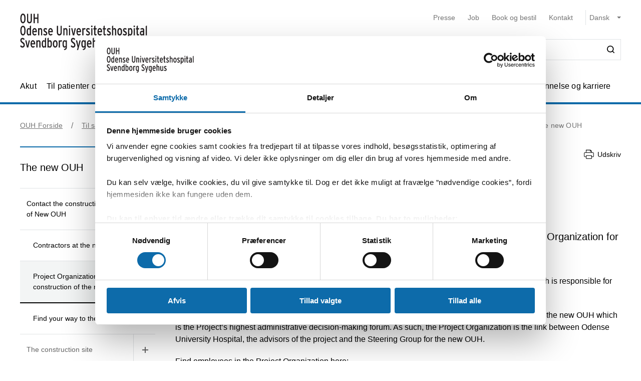

--- FILE ---
content_type: text/html; charset=utf-8
request_url: https://ouh.dk/til-samarbejdspartnere/the-new-ouh/contact-the-construction-site-of-new-ouh/project-organization-for-the-construction-of-the-new-ouh
body_size: 94619
content:


<!DOCTYPE html>
<html lang="da">
<head>
    <meta name="NodeId" content="33550" />
    
	<title>Project Organization for the new OUH</title>
	<link rel="canonical" href="https://ouh.dk/til-samarbejdspartnere/the-new-ouh/contact-the-construction-site-of-new-ouh/project-organization-for-the-construction-of-the-new-ouh" />
	<meta name="description" content="How is the organization around the construction of the new OUH? Find contact information on the individual employees. ">
	<meta property="og:title" content="Project Organization for the new OUH" />
	<meta property="og:type" content="website" />
	<meta property="og:description" content="How is the organization around the construction of the new OUH? Find contact information on the individual employees. " />
	<meta property="og:url" content="https://ouh.dk/til-samarbejdspartnere/the-new-ouh/contact-the-construction-site-of-new-ouh/project-organization-for-the-construction-of-the-new-ouh" />
	<meta charset="utf-8">
	<meta name="viewport" content="width=device-width, initial-scale=1">

	<meta name="robots"
		content="follow, index" />

<meta name="cludo-updated" content="2024-01-08">
<meta name="cludo-created" content="2021-12-03">
<meta name="cludo-pageType" content="contentPage">
<meta name="cludo-parentIds" content="-1,6005,6035,11022,33547,33548,33550">



    


<!-- Favicon -->
	<link rel="apple-touch-icon" sizes="180x180" href="https://ouh.dk/media/rnmdv4cy/ouh-fav-icon.svg">
	<link rel="icon" type="image/svg" sizes="32x32" href="https://ouh.dk/media/rnmdv4cy/ouh-fav-icon.svg">
<meta name="theme-color" content="#ffffff">

    <link href="/dist/css/style-5292ccc27d.css" crossorigin="anonymous" integrity="sha256-4Dy+F+9iuN9qUbpUxzMxHmK0Ywr4tgwWjcvMJ4VdgXI= sha384-+eWWA77e2Qwd2aJoLcexec3pHW/qo4KrI1eQ5htXesKW3iinY001mEbyw9TTJVRw sha512-Hr529igQYJobAPbHu73goOm1HLzeKswKEheVEXPxsFxSrZM5p6IjRVJBYVBHzwmzaFgT2YSjwlADhd9zEtGamw==" rel="stylesheet" />

    <link rel="stylesheet" href="https://customer.cludo.com/assets/92/12437-3/cludo-search-nyhedsarkiv.min.css"> 
    <link rel="stylesheet" href="https://customer.cludo.com/assets/92/12437-3/cludo-search-main.min.css"> 
    <link rel="stylesheet" href="https://fonts.googleapis.com/icon?family=Material&#x2B;Icons"> 
    

    <style>
        :root {
            --color-primary: #0D6BAA;
            --color-secondary: #0D6BAA;
            --asset-logo: url("https://ouh.dk/media/acvhqn0e/forsidevignet_ouh-odensesvendborg.svg");
        }
        /* Font color */
        .u-color--primary {
            color: #0D6BAA;
        }

		.u-color--secondary {
			color:
		#0D6BAA
			;
		}

		.u-pseudo-color--primary:after,
		.u-pseudo-color--primary:before {
			color:
		#0D6BAA
			;
		}

		/* Background color */
		.u-bg-color--primary {
			background-color:
		#0D6BAA
			;
		}

		.u-bg-color--secondary {
			background-color:
		#0D6BAA
			;
		}

		/* Border color */
		.u-border-color--primary,
		.u-border-color--primary:after,
		.u-border-color--primary:before {
			border-color:
		#0D6BAA
			;
		}

		.u-border-color--secondary,
		.u-border-color--secondary:after,
		.u-border-color--secondary:before {
			border-color:
		#0D6BAA
			;
		}
	</style>

    
    <script id="Cookiebot" data-cbid="4787592f-b8a8-4848-b161-21e4202a5079" data-blockingmode="auto" type="text/javascript" src="https://consent.cookiebot.com/uc.js"></script>

    
<script type="text/javascript" async src="https://app-script.monsido.com/v2/monsido-script.js"></script>
<!-- <script type="text/javascript" src="https://monsido-consent.com/v1/mcm.js"></script> -->


    
<script type="text/javascript">
    window.addEventListener('CookiebotOnAccept', function () {
        window.killInteractivePlayer && window.killInteractivePlayer();
        var videoElements = Array.from(document.querySelectorAll('[data-qplayer-media-id]'));
        var scenarioElements = Array.from(document.querySelectorAll('[data-qplayer-scenario-id]'));
        var analyticsValue = Cookiebot && Cookiebot.consent.statistics ? 'on' : 'off';

        videoElements.map(function (el) {
            el.innerHTML = '';
            el.setAttribute('data-qplayer-analytics', analyticsValue);
        });

        scenarioElements.map(function (el) {
            el.innerHTML = '';
            el.setAttribute('data-qplayer-analytics', analyticsValue);
        });

        window.initiateInteractivePlayer && window.initiateInteractivePlayer();
    }, false);

</script>
    


</head>
<body>
    <div class="u-sprite-hidden" aria-hidden="true"><!-- SVG SPRITE --><svg xmlns="http://www.w3.org/2000/svg" xmlns:xlink="http://www.w3.org/1999/xlink"><symbol fill="none" viewBox="0 0 12 8" id="icon-chevron-up" xmlns="http://www.w3.org/2000/svg"><path fill-rule="evenodd" clip-rule="evenodd" d="M1.77 7.1L.5 5.863 6 .5l5.5 5.363L10.23 7.1 6 2.975 1.77 7.1z" fill="currentColor"/></symbol><symbol fill="none" viewBox="0 0 18 19" id="icon-info" xmlns="http://www.w3.org/2000/svg"><rect x=".75" y=".813" width="16.5" height="16.5" rx="8.25" fill="#fff"/><path d="M8.124 5.907v-1.65h1.784v1.65H8.124zm0 7.655v-6.74h1.784v6.74H8.124z" fill="currentColor"/><rect x=".75" y=".813" width="16.5" height="16.5" rx="8.25" stroke="currentColor" stroke-width="1.5"/></symbol><symbol id="icon-no-events" viewBox="0 0 100 100" xmlns="http://www.w3.org/2000/svg"><defs><style>.ccls-1{fill:none;stroke:currentColor;stroke-linecap:round;stroke-miterlimit:10;stroke-width:2px}.ccls-2{fill:currentColor}</style></defs><path class="ccls-1" d="M97 86H3a2 2 0 01-2-2V18a2 2 0 012-2h94a2 2 0 012 2v66a2 2 0 01-2 2zM1 29h98"/><circle class="ccls-1" cx="36" cy="55" r="9"/><circle class="ccls-2" cx="30.5" cy="55.5" r="3.5"/><circle class="ccls-1" cx="64" cy="55" r="9"/><circle class="ccls-2" cx="58.5" cy="55.5" r="3.5"/></symbol><symbol viewBox="0 0 16 16" id="icon-search" xmlns="http://www.w3.org/2000/svg"><path d="M12.627 7.194a5.38 5.38 0 01-1.593 3.833 5.42 5.42 0 01-3.836 1.592 5.422 5.422 0 01-3.835-1.592A5.414 5.414 0 011.77 7.194c0-1.454.57-2.81 1.593-3.833A5.422 5.422 0 017.198 1.77c1.456 0 2.813.57 3.836 1.592a5.38 5.38 0 011.593 3.833m3.107 7.292l-2.871-2.85c2.242-2.87 2.006-6.958-.57-9.533A7.158 7.158 0 007.198 0a7.157 7.157 0 00-5.094 2.103A7.149 7.149 0 000 7.194c0 1.926.748 3.735 2.104 5.091a7.157 7.157 0 005.094 2.103c1.594 0 3.167-.53 4.426-1.533l2.852 2.89a.862.862 0 00.63.255.948.948 0 00.628-.256.878.878 0 000-1.258" fill-rule="evenodd"/></symbol><symbol viewBox="0 0 243 90" enable-background="new 0 0 243 90" id="regions_logo" xmlns="http://www.w3.org/2000/svg"><style>.est0,.est2{fill-rule:evenodd;clip-rule:evenodd}.est2{fill:#fff}</style><g id="eTake-presentation"><g id="e_x30_8_x5F_design_x5F_03_x5F_variant_x5F_regions" transform="translate(-27 -30)"><g id="eGroup-23" transform="translate(27 30)"><path id="eFill-1" class="est0" d="M78.7 72.9c-3 6.4-5.5 9.5-6.3 9.6-.6-.6-.9-1.7-.9-3.3 0-3.4 1.3-9 4-16.8 0 0 .3-.8.4-1.1.2-.2 1-.9 1-.9 5.1-4.8 6.4-4.4 6.5-4.4.2.3.3.8.3 1.5-.1 2.8-2 9-5 15.4m-18.1-6.3c-1.6-1.3-3.3-5.1-3.3-15.3 0-1.3 0-2.8.1-4.4 0-1.1.1-2.1.1-3.2 0-2.7-.2-5.2-.5-7.7 4.4-4.2 8.5-5.6 12-4.1 4.2 1.9 6.9 7.8 6.9 14.9V48c-.1 3.3-.8 7.5-2 12.3-9.3 8.2-11.7 7.6-13.3 6.3m-21 0c-6.2 4.4-11.2 6.9-14.1 7-2.5.1-4.6-.7-6.2-2.2-2.2-2.1-3.3-5.8-3.3-10.5 0-12.7-3.7-18.4-7-23.5-2.8-4.3-5.2-8-5.3-15.3.1-5 2.4-9.5 6.2-11.9 4.9-3.3 12.3-3.2 21.2.3 12.9 4.8 20.2 13 22.4 24.8-7.3 7.7-13 23.4-13.9 31.3m3.5-.1l2.5-1.7c2.8-1.8 3.5-1.8 3.7-1.7 0 .1.1.3.1.6 0 1-.5 3.4-2.8 9.3-2.7 6.8-4.1 7.1-4.1 7.1-.3-.2-.9-1.7-.9-5.5v-1.8c.1-1.5.2-3.3.5-5.5.3-.4 1-.8 1-.8m41.9-13c-.6-.4-2.3-1.4-8 3.8 1.2-4.9 1.9-9.3 1.9-13.2 0-7.2-2.1-12.5-6.3-15-4.6-2.7-10.8-1.3-16.2 3.5C53.8 20.1 43.8 8.9 30.6 3.8 20.8 0 12.6 0 7.1 3.8 2.5 7 .1 12.6.2 19.9 0 27.5 3.2 32.1 6.5 37c3.8 5.6 7.8 11.3 7 22.4-.5 7.1-.9 13.2 2.4 16.3 1.8 1.7 4.6 2.4 8.5 2 6-.6 12.1-5.8 14.9-8.3v.3c-.3 2.7-.6 5.3-.6 7.4 0 2.9.5 5.1 1.9 6.1.6.4 1.4.5 2.3.3 1.6-.5 4.1-2.4 6.7-9 2.7-6.7 3.1-12 2.2-13.4-.3-.5-.7-.7-1.3-.8-1.5-.2-4.1 1.1-7.9 4.1 1.5-7.2 5.6-17.1 11.5-24.8.1 1.5.2 3 .2 4.6 0 .9 0 1.8-.1 2.7-.1 1.6-.1 3.1-.1 4.6 0 8.9 1.3 14.2 4.1 16.5 3.6 3.1 7.5 2 14.6-4-.1.4-.3 1.1-.3 1.1-1.7 5.9-3.3 11.5-3.3 15.4 0 2.5.6 4.3 2.2 5.1 3.1 1.4 7.6-4.4 10.7-10.3 2.9-5.4 5.1-11.6 5.1-16.2.2-2.7-.5-4.6-2.2-5.6"/><path id="eFill-3" class="est0" d="M110.2 33.3c0-2.4-1.2-3.5-3.5-3.5h-3.2V37h3.2c2.3-.1 3.5-1.3 3.5-3.7zm3.5 17.5h-3.8l-3.7-10.6h-2.8v10.6H100V26.4h6.8c2 0 3.5.5 4.7 1.6 1.4 1.2 2.1 2.9 2.1 5.2 0 3.3-1.3 5.4-3.8 6.4l3.9 11.2z"/><path id="eFill-5" class="est0" d="M124.4 39.9c0-1.4-.3-2.5-.9-3.4-.5-.8-1.3-1.3-2.2-1.3-1.8 0-2.8 1.5-3.1 4.6h6.2zm3.4 1.7v1.2h-9.5c.2 3.5 1.4 5.2 3.4 5.2 1.2 0 2.3-.5 3.3-1.4l2 2.1c-1.5 1.6-3.3 2.4-5.4 2.4-2.1 0-3.8-.9-5-2.6-1.2-1.6-1.7-3.9-1.7-6.8 0-3.1.6-5.5 1.8-7.2 1.1-1.6 2.7-2.4 4.7-2.4 1.9 0 3.4.8 4.6 2.3 1.2 1.8 1.8 4.2 1.8 7.2z"/><path id="eFill-7" class="est0" d="M138.2 46.4v-9.5c-.7-1.1-1.7-1.6-2.9-1.6-1.8 0-2.6 2-2.6 6 0 4.5.9 6.7 2.8 6.7 1.1 0 2-.5 2.7-1.6zm3.3 2.8c0 2.7-.5 4.6-1.6 5.9-1.2 1.3-3.1 2.1-5.8 2.4l-.9-2.7c2-.3 3.3-.7 4-1.5.7-.7 1-1.9 1-3.7v-.1c-1 1.1-2.1 1.6-3.4 1.6-3.7 0-5.5-3.2-5.5-9.7 0-3 .5-5.3 1.5-6.9 1-1.6 2.4-2.4 4.2-2.4 1.2 0 2.3.5 3.2 1.4v-1h3.3v16.7z"/><defs><filter id="eAdobe_OpacityMaskFilter" filterUnits="userSpaceOnUse" x="144.1" y="25.5" width="4.1" height="25.3"><feColorMatrix values="1 0 0 0 0 0 1 0 0 0 0 0 1 0 0 0 0 0 1 0"/></filter></defs><mask maskUnits="userSpaceOnUse" x="144.1" y="25.5" width="4.1" height="25.3" id="emask-2_1_"><g filter="url(#eAdobe_OpacityMaskFilter)"><path id="epath-1_1_" class="est2" d="M0 89.3h242.2V0H0z"/></g></mask><path id="eFill-9" d="M144.5 50.8h3.3V32.5h-3.3v18.3zm3.8-23.2c0 .6-.2 1-.6 1.4-.4.4-.9.6-1.4.6-.6 0-1.1-.2-1.5-.6-.4-.4-.6-.9-.6-1.4 0-.6.2-1.1.6-1.5.4-.4.9-.6 1.5-.6s1 .2 1.4.6c.4.5.6.9.6 1.5z" mask="url(#emask-2_1_)" fill-rule="evenodd" clip-rule="evenodd"/><defs><filter id="eAdobe_OpacityMaskFilter_1_" filterUnits="userSpaceOnUse" x="150.4" y="32.2" width="13.2" height="19"><feColorMatrix values="1 0 0 0 0 0 1 0 0 0 0 0 1 0 0 0 0 0 1 0"/></filter></defs><mask maskUnits="userSpaceOnUse" x="150.4" y="32.2" width="13.2" height="19" id="emask-2_2_"><g filter="url(#eAdobe_OpacityMaskFilter_1_)"><path id="epath-1_2_" class="est2" d="M0 89.3h242.2V0H0z"/></g></mask><path id="eFill-11" d="M160.1 41.7c0-4.2-1.1-6.3-3.2-6.3s-3.2 2.1-3.2 6.3c0 4.2 1.1 6.3 3.2 6.3 1 0 1.8-.6 2.4-1.7.6-1.2.8-2.7.8-4.6m3.4-.1c0 3.1-.6 5.5-1.8 7.1-1.2 1.6-2.8 2.4-4.9 2.4-2 0-3.5-.8-4.7-2.3-1.2-1.6-1.8-4-1.8-7.1 0-3.1.6-5.5 1.8-7.2 1.1-1.6 2.7-2.4 4.8-2.4 2 0 3.6.8 4.7 2.3 1.3 1.8 1.9 4.1 1.9 7.2" mask="url(#emask-2_2_)" fill-rule="evenodd" clip-rule="evenodd"/><defs><filter id="eAdobe_OpacityMaskFilter_2_" filterUnits="userSpaceOnUse" x="165.8" y="32.2" width="11.7" height="18.6"><feColorMatrix values="1 0 0 0 0 0 1 0 0 0 0 0 1 0 0 0 0 0 1 0"/></filter></defs><mask maskUnits="userSpaceOnUse" x="165.8" y="32.2" width="11.7" height="18.6" id="emask-2_3_"><g filter="url(#eAdobe_OpacityMaskFilter_2_)"><path id="epath-1_3_" class="est2" d="M0 89.3h242.2V0H0z"/></g></mask><path id="eFill-12" d="M177.5 50.8h-3.3V39.6c0-1.5-.2-2.6-.5-3.3-.3-.6-.9-1-1.8-1-1.1 0-2 .6-2.7 1.7v13.8h-3.3V32.5h3.3v1.2c.9-1.1 2-1.6 3.5-1.6 1.7 0 2.9.6 3.7 1.7.7 1.1 1.1 2.8 1.1 5.2v11.8z" mask="url(#emask-2_3_)" fill-rule="evenodd" clip-rule="evenodd"/><defs><filter id="eAdobe_OpacityMaskFilter_3_" filterUnits="userSpaceOnUse" x="97.9" y="58.2" width="13.1" height="25.1"><feColorMatrix values="1 0 0 0 0 0 1 0 0 0 0 0 1 0 0 0 0 0 1 0"/></filter></defs><mask maskUnits="userSpaceOnUse" x="97.9" y="58.2" width="13.1" height="25.1" id="emask-2_4_"><g filter="url(#eAdobe_OpacityMaskFilter_3_)"><path id="epath-1_4_" class="est2" d="M0 89.3h242.2V0H0z"/></g></mask><path id="eFill-13" d="M111 76.6c0 2-.6 3.6-1.7 4.8-1.2 1.2-2.8 1.8-4.9 1.8-2.7 0-4.9-1.3-6.4-4l2.7-2.2c1.1 1.8 2.5 2.7 4 2.7 2 0 2.9-1 2.9-3.1 0-1-.3-1.8-.8-2.5s-1.6-1.6-3.3-2.7c-1.6-1.1-2.8-2.1-3.5-2.9-1-1.2-1.4-2.7-1.4-4.5 0-1.8.6-3.3 1.7-4.4 1.1-1.1 2.6-1.7 4.5-1.7 2.4 0 4.4 1.1 5.9 3.3l-2.5 2.2c-.6-.8-1.2-1.4-1.7-1.7-.5-.3-1.1-.4-1.9-.4-1.7 0-2.5.9-2.5 2.6 0 .9.2 1.7.7 2.3.5.6 1.4 1.4 2.8 2.3 1.8 1.2 3.1 2.2 3.9 3.2 1 1.5 1.5 3.1 1.5 4.9" mask="url(#emask-2_4_)" fill-rule="evenodd" clip-rule="evenodd"/><defs><filter id="eAdobe_OpacityMaskFilter_4_" filterUnits="userSpaceOnUse" x="111.1" y="64.7" width="13.6" height="24.7"><feColorMatrix values="1 0 0 0 0 0 1 0 0 0 0 0 1 0 0 0 0 0 1 0"/></filter></defs><mask maskUnits="userSpaceOnUse" x="111.1" y="64.7" width="13.6" height="24.7" id="emask-2_5_"><g filter="url(#eAdobe_OpacityMaskFilter_4_)"><path id="epath-1_5_" class="est2" d="M0 89.3h242.2V0H0z"/></g></mask><path id="eFill-14" d="M124.6 64.7l-7.2 24.7h-3.3l2-6.4-5.1-18.3h3.5l2.1 8.7c.4 1.8.8 3.4 1.1 5 .3-1.4.6-3.1 1.1-5l2.2-8.6h3.6z" mask="url(#emask-2_5_)" fill-rule="evenodd" clip-rule="evenodd"/><defs><filter id="eAdobe_OpacityMaskFilter_5_" filterUnits="userSpaceOnUse" x="125.1" y="57.6" width="12.2" height="25.7"><feColorMatrix values="1 0 0 0 0 0 1 0 0 0 0 0 1 0 0 0 0 0 1 0"/></filter></defs><mask maskUnits="userSpaceOnUse" x="125.1" y="57.6" width="12.2" height="25.7" id="emask-2_6_"><g filter="url(#eAdobe_OpacityMaskFilter_5_)"><path id="epath-1_6_" class="est2" d="M0 89.3h242.2V0H0z"/></g></mask><path id="eFill-15" d="M134 78.5V69c-.7-1.1-1.7-1.6-2.9-1.6-1.8 0-2.6 2-2.6 6 0 4.5.9 6.8 2.8 6.8 1.1 0 2-.6 2.7-1.7zm3.3 4.4H134v-1.2c-1 1.1-2.1 1.6-3.4 1.6-3.7 0-5.5-3.2-5.5-9.7 0-3 .5-5.3 1.5-6.9 1-1.6 2.4-2.4 4.3-2.4 1.2 0 2.3.4 3.2 1.4v-6.3l3.3-1.7v25.2z" mask="url(#emask-2_6_)" fill-rule="evenodd" clip-rule="evenodd"/><defs><filter id="eAdobe_OpacityMaskFilter_6_" filterUnits="userSpaceOnUse" x="139.7" y="57.6" width="12.3" height="25.7"><feColorMatrix values="1 0 0 0 0 0 1 0 0 0 0 0 1 0 0 0 0 0 1 0"/></filter></defs><mask maskUnits="userSpaceOnUse" x="139.7" y="57.6" width="12.3" height="25.7" id="emask-2_7_"><g filter="url(#eAdobe_OpacityMaskFilter_6_)"><path id="epath-1_7_" class="est2" d="M0 89.3h242.2V0H0z"/></g></mask><path id="eFill-16" d="M148.6 78.5V69c-.7-1.1-1.7-1.6-2.9-1.6-1.8 0-2.7 2-2.7 6 0 4.5.9 6.8 2.8 6.8 1.3 0 2.2-.6 2.8-1.7zm3.4 4.4h-3.3v-1.2c-1 1.1-2.1 1.6-3.4 1.6-3.7 0-5.5-3.2-5.5-9.7 0-3 .5-5.3 1.5-6.9 1-1.6 2.4-2.4 4.2-2.4 1.2 0 2.3.4 3.2 1.4v-6.3l3.3-1.7v25.2z" mask="url(#emask-2_7_)" fill-rule="evenodd" clip-rule="evenodd"/><defs><filter id="eAdobe_OpacityMaskFilter_7_" filterUnits="userSpaceOnUse" x="153.8" y="64.3" width="12.1" height="19"><feColorMatrix values="1 0 0 0 0 0 1 0 0 0 0 0 1 0 0 0 0 0 1 0"/></filter></defs><mask maskUnits="userSpaceOnUse" x="153.8" y="64.3" width="12.1" height="19" id="emask-2_8_"><g filter="url(#eAdobe_OpacityMaskFilter_7_)"><path id="epath-1_8_" class="est2" d="M0 89.3h242.2V0H0z"/></g></mask><path id="eFill-17" d="M162.6 78.6v-3.7c-.8-.5-1.7-.7-2.8-.7-1.8 0-2.6 1-2.6 2.9 0 2.1.8 3.2 2.3 3.2 1.4 0 2.4-.6 3.1-1.7zm3.3 4.3h-3.3v-1.2c-1 1.1-2.2 1.6-3.8 1.6-1.4 0-2.6-.5-3.5-1.5-1-1.1-1.5-2.6-1.5-4.6 0-1.9.6-3.4 1.7-4.5 1.1-1 2.5-1.5 4.3-1.5 1 0 1.9.2 2.8.6V70c0-1.7-.8-2.6-2.4-2.6-1.1 0-2.3.4-3.6 1.1l-1.4-2.5c1.7-1.2 3.5-1.7 5.3-1.7 2 0 3.4.4 4.2 1.2.8.8 1.2 2.2 1.2 4.2v13.2z" mask="url(#emask-2_8_)" fill-rule="evenodd" clip-rule="evenodd"/><defs><filter id="eAdobe_OpacityMaskFilter_8_" filterUnits="userSpaceOnUse" x="169.1" y="64.3" width="11.7" height="18.6"><feColorMatrix values="1 0 0 0 0 0 1 0 0 0 0 0 1 0 0 0 0 0 1 0"/></filter></defs><mask maskUnits="userSpaceOnUse" x="169.1" y="64.3" width="11.7" height="18.6" id="emask-2_9_"><g filter="url(#eAdobe_OpacityMaskFilter_8_)"><path id="epath-1_9_" class="est2" d="M0 89.3h242.2V0H0z"/></g></mask><path id="eFill-18" d="M180.8 82.9h-3.3V71.7c0-1.5-.2-2.6-.5-3.3-.3-.6-.9-1-1.8-1-1.1 0-2 .6-2.7 1.7v13.8h-3.3V64.7h3.3v1.2c.9-1.1 2-1.6 3.5-1.6 1.7 0 2.9.6 3.7 1.7.7 1.1 1.1 2.8 1.1 5.2v11.7z" mask="url(#emask-2_9_)" fill-rule="evenodd" clip-rule="evenodd"/><defs><filter id="eAdobe_OpacityMaskFilter_9_" filterUnits="userSpaceOnUse" x="183.9" y="64.3" width="19.3" height="18.6"><feColorMatrix values="1 0 0 0 0 0 1 0 0 0 0 0 1 0 0 0 0 0 1 0"/></filter></defs><mask maskUnits="userSpaceOnUse" x="183.9" y="64.3" width="19.3" height="18.6" id="emask-2_10_"><g filter="url(#eAdobe_OpacityMaskFilter_9_)"><path id="epath-1_10_" class="est2" d="M0 89.3h242.2V0H0z"/></g></mask><path id="eFill-19" d="M203.2 82.9h-3.3V71.7c0-1.4 0-2.3-.1-2.7-.3-1-.8-1.5-1.8-1.5-1.1 0-2 .6-2.7 1.7V83H192V71.7c0-1.4 0-2.3-.1-2.7-.3-1-.8-1.5-1.8-1.5-1.1 0-2 .6-2.7 1.7V83h-3.3V64.7h3.3v1.2c.9-1.1 2-1.6 3.4-1.6 1.7 0 2.9.6 3.7 1.9 1.1-1.3 2.6-1.9 4.3-1.9 1.8 0 3 .6 3.7 1.8.6 1.1.9 2.9.9 5.4v11.4z" mask="url(#emask-2_10_)" fill-rule="evenodd" clip-rule="evenodd"/><defs><filter id="eAdobe_OpacityMaskFilter_10_" filterUnits="userSpaceOnUse" x="205" y="64.3" width="12.1" height="19"><feColorMatrix values="1 0 0 0 0 0 1 0 0 0 0 0 1 0 0 0 0 0 1 0"/></filter></defs><mask maskUnits="userSpaceOnUse" x="205" y="64.3" width="12.1" height="19" id="emask-2_11_"><g filter="url(#eAdobe_OpacityMaskFilter_10_)"><path id="epath-1_11_" class="est2" d="M0 89.3h242.2V0H0z"/></g></mask><path id="eFill-20" d="M213.7 78.6v-3.7c-.8-.5-1.7-.7-2.7-.7-1.8 0-2.6 1-2.6 2.9 0 2.1.8 3.2 2.3 3.2 1.4 0 2.4-.6 3-1.7zm3.4 4.3h-3.3v-1.2c-.9 1.1-2.2 1.6-3.8 1.6-1.4 0-2.6-.5-3.5-1.5-1-1.1-1.5-2.6-1.5-4.6 0-1.9.6-3.4 1.7-4.5 1.1-1 2.5-1.5 4.3-1.5 1 0 2 .2 2.8.6V70c0-1.7-.8-2.6-2.4-2.6-1.1 0-2.3.4-3.6 1.1l-1.4-2.5c1.7-1.2 3.5-1.7 5.3-1.7 2 0 3.4.4 4.2 1.2.8.8 1.2 2.2 1.2 4.2v13.2z" mask="url(#emask-2_11_)" fill-rule="evenodd" clip-rule="evenodd"/><defs><filter id="eAdobe_OpacityMaskFilter_11_" filterUnits="userSpaceOnUse" x="220.3" y="64.3" width="9.1" height="18.6"><feColorMatrix values="1 0 0 0 0 0 1 0 0 0 0 0 1 0 0 0 0 0 1 0"/></filter></defs><mask maskUnits="userSpaceOnUse" x="220.3" y="64.3" width="9.1" height="18.6" id="emask-2_12_"><g filter="url(#eAdobe_OpacityMaskFilter_11_)"><path id="epath-1_12_" class="est2" d="M0 89.3h242.2V0H0z"/></g></mask><path id="eFill-21" d="M229.4 64.9l-.8 3.3c-.6-.4-1.4-.6-2.3-.6-1.1 0-2 .5-2.6 1.4v13.8h-3.3V64.7h3.3v1.2c.9-1.1 1.9-1.6 3.2-1.6 1 0 1.8.2 2.5.6" mask="url(#emask-2_12_)" fill-rule="evenodd" clip-rule="evenodd"/><defs><filter id="eAdobe_OpacityMaskFilter_12_" filterUnits="userSpaceOnUse" x="230.4" y="57.6" width="11.8" height="25.3"><feColorMatrix values="1 0 0 0 0 0 1 0 0 0 0 0 1 0 0 0 0 0 1 0"/></filter></defs><mask maskUnits="userSpaceOnUse" x="230.4" y="57.6" width="11.8" height="25.3" id="emask-2_13_"><g filter="url(#eAdobe_OpacityMaskFilter_12_)"><path id="epath-1_13_" class="est2" d="M0 89.3h242.2V0H0z"/></g></mask><path id="eFill-22" d="M242.2 82.9h-3.7l-3-8.5-1.8 2.9v5.6h-3.3V59.3l3.3-1.7v10.9c0 1.4 0 2.7-.1 3.9.3-.5.8-1.5 1.5-2.8l2.7-5h3.8l-3.9 6.3 4.5 12z" mask="url(#emask-2_13_)" fill-rule="evenodd" clip-rule="evenodd"/></g></g></g></symbol></svg></div>

    

<header class="h-header u-border-color--primary">
	<a class="a-skip-to-main" href="#main">Skip til prim&#xE6;rt indhold</a>
	<div class="h-header__wrapper">
		<div class="u-container--lg">
			<div
				class="h-header__top u-grid u-grid--stretch u-grid--justify u-grid--top u-grid--wrap u-grid--container u-margin-bottom--sm">
				<div class="u-grid__cell u-grid__cell--width-8 u-grid__cell--width-6@sm u-grid__cell--width-4@md">
					<div class="h-header__logo ">
							<a class="h-header__logo-link" href="https://ouh.dk/">
								<span class="a-image h-header__logo-asset">
									<img class="a-image__asset" src="https://ouh.dk/media/acvhqn0e/forsidevignet_ouh-odensesvendborg.svg" alt="OUH forside" title="OUH forside" />
								</span>
							</a>
					</div>
				</div>
				<div
					class="h-header__right u-hidden-print u-grid u-grid--wrap u-grid--no-gutter u-grid--right u-grid__cell u-grid__cell--width-12 u-grid__cell--width-6@sm u-grid__cell--width-8@md">
					

<div class="o-mobile-nav h-header__mobile-menu u-grid__cell--width-6 u-hidden--md-up u-hidden-print"
    data-behavior="mobile-nav" role="presentation">
    <div class="u-grid u-grid--right" role="presentation">
        <button class="m-hamburger u-grid u-grid--center o-mobile-nav__toggle" data-ref="mobile-nav__toggle">
            <span class="a-label m-hamburger__label u-margin-right--2xs">Menu</span>
            <span class="m-hamburger__icon">
                <span class="m-hamburger__icon-box">
                    <span class="m-hamburger__icon-inner"></span>
                </span>
            </span>
        </button>
    </div>
    <nav class="o-mobile-nav__content u-box-shadow--md" data-ref="mobile-nav__content" aria-label="Mobil Navigation">
        <div class="o-mobile-nav__inner">
            <div class="o-mobile-nav__top u-box-shadow--sm">
                <button class="o-mobile-nav__prev a-link a-link--button" title="Tilbage et niveau" data-ref="mobile-nav__back"></button>
            </div>
            <div class="o-mobile-nav__primary-nav" data-ref="mobile-nav__primary" role="presentation">
                <ul class="o-mobile-nav__menu u-box-shadow--md is-open" data-role="menu-list">

                        <li class="o-mobile-nav__item" data-role="menu-item">
                            <a class="a-link o-mobile-nav__link u-border-color--primary" href="https://ouh.dk/akut" title="Akut">Akut</a>
                                        <button class="o-mobile-nav__next" title="Se alt om Akut" data-role="menu-next">
                                <span class="u-visually-hidden">Se alt om Akut</span>
            </button>
            <ul class="o-mobile-nav__menu u-box-shadow--md " data-role="menu-list">
                    <li class="o-mobile-nav__item" data-role="menu-item">
                        <a class="a-link o-mobile-nav__link u-border-color--primary" href="https://ouh.dk/akut/skadestuen" title="Skadestuen">Skadestuen</a>
                        
                    </li>
                    <li class="o-mobile-nav__item" data-role="menu-item">
                        <a class="a-link o-mobile-nav__link u-border-color--primary" href="https://ouh.dk/akut/laegevagt" title="L&#xE6;gevagt">L&#xE6;gevagt</a>
                        
                    </li>
                    <li class="o-mobile-nav__item" data-role="menu-item">
                        <a class="a-link o-mobile-nav__link u-border-color--primary" href="https://ouh.dk/akut/center-for-voldtaegtsofre" title="Center for voldt&#xE6;gtsofre">Center for voldt&#xE6;gtsofre</a>
                        
                    </li>
                    <li class="o-mobile-nav__item" data-role="menu-item">
                        <a class="a-link o-mobile-nav__link u-border-color--primary" href="https://ouh.dk/akut/tandlaegevagt" title="Tandl&#xE6;gevagt">Tandl&#xE6;gevagt</a>
                        
                    </li>
                    <li class="o-mobile-nav__item" data-role="menu-item">
                        <a class="a-link o-mobile-nav__link u-border-color--primary" href="https://ouh.dk/akut/kiropraktorvagt" title="Kiropraktorvagt">Kiropraktorvagt</a>
                        
                    </li>
                    <li class="o-mobile-nav__item" data-role="menu-item">
                        <a class="a-link o-mobile-nav__link u-border-color--primary" href="https://ouh.dk/akut/psykiatrisk-skadestue" title="Psykiatrisk skadestue">Psykiatrisk skadestue</a>
                        
                    </li>
                    <li class="o-mobile-nav__item" data-role="menu-item">
                        <a class="a-link o-mobile-nav__link u-border-color--primary" href="https://ouh.dk/akut/fodsel" title="F&#xF8;dsel">F&#xF8;dsel</a>
                        
                    </li>
            </ul>

                        </li>
                        <li class="o-mobile-nav__item" data-role="menu-item">
                            <a class="a-link o-mobile-nav__link u-border-color--primary" href="https://ouh.dk/til-patienter-og-parorende" title="Til patienter og p&#xE5;r&#xF8;rende">Til patienter og p&#xE5;r&#xF8;rende</a>
                                        <button class="o-mobile-nav__next" title="Se alt om Til patienter og p&#xE5;r&#xF8;rende" data-role="menu-next">
                                <span class="u-visually-hidden">Se alt om Til patienter og p&#xE5;r&#xF8;rende</span>
            </button>
            <ul class="o-mobile-nav__menu u-box-shadow--md " data-role="menu-list">
                    <li class="o-mobile-nav__item" data-role="menu-item">
                        <a class="a-link o-mobile-nav__link u-border-color--primary" href="https://ouh.dk/til-patienter-og-parorende/odense" title="Odense">Odense</a>
                                    <button class="o-mobile-nav__next" title="Se alt om Odense" data-role="menu-next">
                                <span class="u-visually-hidden">Se alt om Odense</span>
            </button>
            <ul class="o-mobile-nav__menu u-box-shadow--md " data-role="menu-list">
                    <li class="o-mobile-nav__item" data-role="menu-item">
                        <a class="a-link o-mobile-nav__link u-border-color--primary" href="https://ouh.dk/til-patienter-og-parorende/odense/afdelinger" title="Afdelinger">Afdelinger</a>
                                    <button class="o-mobile-nav__next" title="Se alt om Afdelinger" data-role="menu-next">
                                <span class="u-visually-hidden">Se alt om Afdelinger</span>
            </button>
            <ul class="o-mobile-nav__menu u-box-shadow--md " data-role="menu-list">
                    <li class="o-mobile-nav__item" data-role="menu-item">
                        <a class="a-link o-mobile-nav__link u-border-color--primary" href="https://ouh.dk/til-patienter-og-parorende/odense/afdelinger/afdeling-for-klinisk-patologi" title="Afdeling for Klinisk Patologi">Afdeling for Klinisk Patologi</a>
                                    <button class="o-mobile-nav__next" title="Se alt om Afdeling for Klinisk Patologi" data-role="menu-next">
                                <span class="u-visually-hidden">Se alt om Afdeling for Klinisk Patologi</span>
            </button>
            <ul class="o-mobile-nav__menu u-box-shadow--md " data-role="menu-list">
                    <li class="o-mobile-nav__item" data-role="menu-item">
                        <a class="a-link o-mobile-nav__link u-border-color--primary" href="https://ouh.dk/til-patienter-og-parorende/odense/afdelinger/afdeling-for-klinisk-patologi/vaevsprovens-vej-igennem-laboratoriet" title="V&#xE6;vspr&#xF8;vens vej igennem laboratoriet">V&#xE6;vspr&#xF8;vens vej igennem laboratoriet</a>
                        
                    </li>
                    <li class="o-mobile-nav__item" data-role="menu-item">
                        <a class="a-link o-mobile-nav__link u-border-color--primary" href="https://ouh.dk/til-patienter-og-parorende/odense/afdelinger/afdeling-for-klinisk-patologi/kontakt" title="Kontakt">Kontakt</a>
                                    <button class="o-mobile-nav__next" title="Se alt om Kontakt" data-role="menu-next">
                                <span class="u-visually-hidden">Se alt om Kontakt</span>
            </button>
            <ul class="o-mobile-nav__menu u-box-shadow--md " data-role="menu-list">
                    <li class="o-mobile-nav__item" data-role="menu-item">
                        <a class="a-link o-mobile-nav__link u-border-color--primary" href="https://ouh.dk/til-patienter-og-parorende/odense/afdelinger/afdeling-for-klinisk-patologi/kontakt/send-sikker-post" title="Send sikker post">Send sikker post</a>
                        
                    </li>
            </ul>

                    </li>
                    <li class="o-mobile-nav__item" data-role="menu-item">
                        <a class="a-link o-mobile-nav__link u-border-color--primary" href="https://ouh.dk/til-patienter-og-parorende/odense/afdelinger/afdeling-for-klinisk-patologi/patientoplysninger" title="Patientoplysninger">Patientoplysninger</a>
                                    <button class="o-mobile-nav__next" title="Se alt om Patientoplysninger" data-role="menu-next">
                                <span class="u-visually-hidden">Se alt om Patientoplysninger</span>
            </button>
            <ul class="o-mobile-nav__menu u-box-shadow--md " data-role="menu-list">
                    <li class="o-mobile-nav__item" data-role="menu-item">
                        <a class="a-link o-mobile-nav__link u-border-color--primary" href="https://ouh.dk/til-patienter-og-parorende/odense/afdelinger/afdeling-for-klinisk-patologi/patientoplysninger/patologiprover" title="Patologipr&#xF8;ver">Patologipr&#xF8;ver</a>
                        
                    </li>
                    <li class="o-mobile-nav__item" data-role="menu-item">
                        <a class="a-link o-mobile-nav__link u-border-color--primary" href="https://ouh.dk/til-patienter-og-parorende/odense/afdelinger/afdeling-for-klinisk-patologi/patientoplysninger/hvad-ma-mit-blod-og-vaev-bruges-til" title="Hvad m&#xE5; mit blod og v&#xE6;v bruges til?">Hvad m&#xE5; mit blod og v&#xE6;v bruges til?</a>
                        
                    </li>
                    <li class="o-mobile-nav__item" data-role="menu-item">
                        <a class="a-link o-mobile-nav__link u-border-color--primary" href="https://ouh.dk/til-patienter-og-parorende/odense/afdelinger/afdeling-for-klinisk-patologi/patientoplysninger/ved-dodsfald" title="Ved d&#xF8;dsfald">Ved d&#xF8;dsfald</a>
                        
                    </li>
                    <li class="o-mobile-nav__item" data-role="menu-item">
                        <a class="a-link o-mobile-nav__link u-border-color--primary" href="https://ouh.dk/til-patienter-og-parorende/odense/afdelinger/afdeling-for-klinisk-patologi/patientoplysninger/donation-af-legemet-til-videnskab" title="Donation af legemet til videnskab">Donation af legemet til videnskab</a>
                        
                    </li>
                    <li class="o-mobile-nav__item" data-role="menu-item">
                        <a class="a-link o-mobile-nav__link u-border-color--primary" href="https://ouh.dk/til-patienter-og-parorende/odense/afdelinger/afdeling-for-klinisk-patologi/patientoplysninger/afdelingsoplysninger-til-patienter-og-rekvirenter" title="Afdelingsoplysninger til patienter og rekvirenter">Afdelingsoplysninger til patienter og rekvirenter</a>
                        
                    </li>
            </ul>

                    </li>
            </ul>

                    </li>
                    <li class="o-mobile-nav__item" data-role="menu-item">
                        <a class="a-link o-mobile-nav__link u-border-color--primary" href="https://ouh.dk/til-patienter-og-parorende/odense/afdelinger/afdeling-for-medicinske-mavetarmsygdomme-s" title="Afdeling for Medicinske Mavetarmsygdomme S">Afdeling for Medicinske Mavetarmsygdomme S</a>
                                    <button class="o-mobile-nav__next" title="Se alt om Afdeling for Medicinske Mavetarmsygdomme S" data-role="menu-next">
                                <span class="u-visually-hidden">Se alt om Afdeling for Medicinske Mavetarmsygdomme S</span>
            </button>
            <ul class="o-mobile-nav__menu u-box-shadow--md " data-role="menu-list">
                    <li class="o-mobile-nav__item" data-role="menu-item">
                        <a class="a-link o-mobile-nav__link u-border-color--primary" href="https://ouh.dk/til-patienter-og-parorende/odense/afdelinger/afdeling-for-medicinske-mavetarmsygdomme-s/undersogelse-og-behandling" title="Unders&#xF8;gelse og behandling">Unders&#xF8;gelse og behandling</a>
                        
                    </li>
                    <li class="o-mobile-nav__item" data-role="menu-item">
                        <a class="a-link o-mobile-nav__link u-border-color--primary" href="https://ouh.dk/til-patienter-og-parorende/odense/afdelinger/afdeling-for-medicinske-mavetarmsygdomme-s/patientinformation" title="Patientinformation">Patientinformation</a>
                        
                    </li>
                    <li class="o-mobile-nav__item" data-role="menu-item">
                        <a class="a-link o-mobile-nav__link u-border-color--primary" href="https://ouh.dk/til-patienter-og-parorende/odense/afdelinger/afdeling-for-medicinske-mavetarmsygdomme-s/kontakt" title="Kontakt">Kontakt</a>
                                    <button class="o-mobile-nav__next" title="Se alt om Kontakt" data-role="menu-next">
                                <span class="u-visually-hidden">Se alt om Kontakt</span>
            </button>
            <ul class="o-mobile-nav__menu u-box-shadow--md " data-role="menu-list">
                    <li class="o-mobile-nav__item" data-role="menu-item">
                        <a class="a-link o-mobile-nav__link u-border-color--primary" href="https://ouh.dk/til-patienter-og-parorende/odense/afdelinger/afdeling-for-medicinske-mavetarmsygdomme-s/kontakt/send-sikker-post" title="Send sikker post">Send sikker post</a>
                        
                    </li>
            </ul>

                    </li>
                    <li class="o-mobile-nav__item" data-role="menu-item">
                        <a class="a-link o-mobile-nav__link u-border-color--primary" href="https://ouh.dk/til-patienter-og-parorende/odense/afdelinger/afdeling-for-medicinske-mavetarmsygdomme-s/om-afdelingen" title="Om afdelingen">Om afdelingen</a>
                        
                    </li>
                    <li class="o-mobile-nav__item" data-role="menu-item">
                        <a class="a-link o-mobile-nav__link u-border-color--primary" href="https://ouh.dk/til-patienter-og-parorende/odense/afdelinger/afdeling-for-medicinske-mavetarmsygdomme-s/s-afdeling-for-medicinske-mavetarmsygdomme" title="S - Afdeling for Medicinske Mavetarmsygdomme">S - Afdeling for Medicinske Mavetarmsygdomme</a>
                        
                    </li>
            </ul>

                    </li>
                    <li class="o-mobile-nav__item" data-role="menu-item">
                        <a class="a-link o-mobile-nav__link u-border-color--primary" href="https://ouh.dk/til-patienter-og-parorende/odense/afdelinger/anaestesiologisk-intensiv-afdeling-v" title="An&#xE6;stesiologisk Intensiv Afdeling V">An&#xE6;stesiologisk Intensiv Afdeling V</a>
                                    <button class="o-mobile-nav__next" title="Se alt om An&#xE6;stesiologisk Intensiv Afdeling V" data-role="menu-next">
                                <span class="u-visually-hidden">Se alt om An&#xE6;stesiologisk Intensiv Afdeling V</span>
            </button>
            <ul class="o-mobile-nav__menu u-box-shadow--md " data-role="menu-list">
                    <li class="o-mobile-nav__item" data-role="menu-item">
                        <a class="a-link o-mobile-nav__link u-border-color--primary" href="https://ouh.dk/til-patienter-og-parorende/odense/afdelinger/anaestesiologisk-intensiv-afdeling-v/kontakt" title="Kontakt">Kontakt</a>
                                    <button class="o-mobile-nav__next" title="Se alt om Kontakt" data-role="menu-next">
                                <span class="u-visually-hidden">Se alt om Kontakt</span>
            </button>
            <ul class="o-mobile-nav__menu u-box-shadow--md " data-role="menu-list">
                    <li class="o-mobile-nav__item" data-role="menu-item">
                        <a class="a-link o-mobile-nav__link u-border-color--primary" href="https://ouh.dk/til-patienter-og-parorende/odense/afdelinger/anaestesiologisk-intensiv-afdeling-v/kontakt/send-sikker-post" title="Send sikker post">Send sikker post</a>
                        
                    </li>
            </ul>

                    </li>
                    <li class="o-mobile-nav__item" data-role="menu-item">
                        <a class="a-link o-mobile-nav__link u-border-color--primary" href="https://ouh.dk/til-patienter-og-parorende/odense/afdelinger/anaestesiologisk-intensiv-afdeling-v/intensivafsnittene" title="Intensivafsnittene">Intensivafsnittene</a>
                        
                    </li>
                    <li class="o-mobile-nav__item" data-role="menu-item">
                        <a class="a-link o-mobile-nav__link u-border-color--primary" href="https://ouh.dk/til-patienter-og-parorende/odense/afdelinger/anaestesiologisk-intensiv-afdeling-v/bedovelse-anaestesi" title="Bed&#xF8;velse (an&#xE6;stesi)">Bed&#xF8;velse (an&#xE6;stesi)</a>
                                    <button class="o-mobile-nav__next" title="Se alt om Bed&#xF8;velse (an&#xE6;stesi)" data-role="menu-next">
                                <span class="u-visually-hidden">Se alt om Bed&#xF8;velse (an&#xE6;stesi)</span>
            </button>
            <ul class="o-mobile-nav__menu u-box-shadow--md " data-role="menu-list">
                    <li class="o-mobile-nav__item" data-role="menu-item">
                        <a class="a-link o-mobile-nav__link u-border-color--primary" href="https://ouh.dk/til-patienter-og-parorende/odense/afdelinger/anaestesiologisk-intensiv-afdeling-v/bedovelse-anaestesi/voksne-fuld-bedovelse" title="Voksne - Fuld bed&#xF8;velse">Voksne - Fuld bed&#xF8;velse</a>
                        
                    </li>
            </ul>

                    </li>
                    <li class="o-mobile-nav__item" data-role="menu-item">
                        <a class="a-link o-mobile-nav__link u-border-color--primary" href="https://ouh.dk/til-patienter-og-parorende/odense/afdelinger/anaestesiologisk-intensiv-afdeling-v/opvagning" title="Opv&#xE5;gning">Opv&#xE5;gning</a>
                        
                    </li>
                    <li class="o-mobile-nav__item" data-role="menu-item">
                        <a class="a-link o-mobile-nav__link u-border-color--primary" href="https://ouh.dk/til-patienter-og-parorende/odense/afdelinger/anaestesiologisk-intensiv-afdeling-v/patientinformation" title="Patientinformation">Patientinformation</a>
                        
                    </li>
                    <li class="o-mobile-nav__item" data-role="menu-item">
                        <a class="a-link o-mobile-nav__link u-border-color--primary" href="https://ouh.dk/til-patienter-og-parorende/odense/afdelinger/anaestesiologisk-intensiv-afdeling-v/hbo-trykkammer" title="HBO Trykkammer">HBO Trykkammer</a>
                        
                    </li>
            </ul>

                    </li>
                    <li class="o-mobile-nav__item" data-role="menu-item">
                        <a class="a-link o-mobile-nav__link u-border-color--primary" href="https://ouh.dk/til-patienter-og-parorende/odense/afdelinger/arbejds-og-miljomedicinsk-klinik" title="Arbejds- og Milj&#xF8;medicinsk Klinik">Arbejds- og Milj&#xF8;medicinsk Klinik</a>
                                    <button class="o-mobile-nav__next" title="Se alt om Arbejds- og Milj&#xF8;medicinsk Klinik" data-role="menu-next">
                                <span class="u-visually-hidden">Se alt om Arbejds- og Milj&#xF8;medicinsk Klinik</span>
            </button>
            <ul class="o-mobile-nav__menu u-box-shadow--md " data-role="menu-list">
                    <li class="o-mobile-nav__item" data-role="menu-item">
                        <a class="a-link o-mobile-nav__link u-border-color--primary" href="https://ouh.dk/til-patienter-og-parorende/odense/afdelinger/arbejds-og-miljomedicinsk-klinik/om-klinikken" title="Om klinikken">Om klinikken</a>
                                    <button class="o-mobile-nav__next" title="Se alt om Om klinikken" data-role="menu-next">
                                <span class="u-visually-hidden">Se alt om Om klinikken</span>
            </button>
            <ul class="o-mobile-nav__menu u-box-shadow--md " data-role="menu-list">
                    <li class="o-mobile-nav__item" data-role="menu-item">
                        <a class="a-link o-mobile-nav__link u-border-color--primary" href="https://ouh.dk/til-patienter-og-parorende/odense/afdelinger/arbejds-og-miljomedicinsk-klinik/om-klinikken/klinikkens-personale" title="Klinikkens personale">Klinikkens personale</a>
                        
                    </li>
                    <li class="o-mobile-nav__item" data-role="menu-item">
                        <a class="a-link o-mobile-nav__link u-border-color--primary" href="https://ouh.dk/til-patienter-og-parorende/odense/afdelinger/arbejds-og-miljomedicinsk-klinik/om-klinikken/den-arbejdsmedicinske-undersogelse" title="Den arbejdsmedicinske unders&#xF8;gelse">Den arbejdsmedicinske unders&#xF8;gelse</a>
                        
                    </li>
                    <li class="o-mobile-nav__item" data-role="menu-item">
                        <a class="a-link o-mobile-nav__link u-border-color--primary" href="https://ouh.dk/til-patienter-og-parorende/odense/afdelinger/arbejds-og-miljomedicinsk-klinik/om-klinikken/den-arbejdspsykologiske-undersogelse" title="Den arbejdspsykologiske unders&#xF8;gelse">Den arbejdspsykologiske unders&#xF8;gelse</a>
                        
                    </li>
                    <li class="o-mobile-nav__item" data-role="menu-item">
                        <a class="a-link o-mobile-nav__link u-border-color--primary" href="https://ouh.dk/til-patienter-og-parorende/odense/afdelinger/arbejds-og-miljomedicinsk-klinik/om-klinikken/tilbud-om-rundbordssamtale" title="Tilbud om rundbordssamtale">Tilbud om rundbordssamtale</a>
                        
                    </li>
                    <li class="o-mobile-nav__item" data-role="menu-item">
                        <a class="a-link o-mobile-nav__link u-border-color--primary" href="https://ouh.dk/til-patienter-og-parorende/odense/afdelinger/arbejds-og-miljomedicinsk-klinik/om-klinikken/her-finder-du-henvisningsblanketten" title="Her finder du henvisningsblanketten">Her finder du henvisningsblanketten</a>
                        
                    </li>
                    <li class="o-mobile-nav__item" data-role="menu-item">
                        <a class="a-link o-mobile-nav__link u-border-color--primary" href="https://ouh.dk/til-patienter-og-parorende/odense/afdelinger/arbejds-og-miljomedicinsk-klinik/om-klinikken/formal" title="Form&#xE5;l">Form&#xE5;l</a>
                        
                    </li>
                    <li class="o-mobile-nav__item" data-role="menu-item">
                        <a class="a-link o-mobile-nav__link u-border-color--primary" href="https://ouh.dk/til-patienter-og-parorende/odense/afdelinger/arbejds-og-miljomedicinsk-klinik/om-klinikken/udredning" title="Udredning">Udredning</a>
                        
                    </li>
                    <li class="o-mobile-nav__item" data-role="menu-item">
                        <a class="a-link o-mobile-nav__link u-border-color--primary" href="https://ouh.dk/til-patienter-og-parorende/odense/afdelinger/arbejds-og-miljomedicinsk-klinik/om-klinikken/hojt-specialiserede-funktioner" title="H&#xF8;jt specialiserede funktioner">H&#xF8;jt specialiserede funktioner</a>
                        
                    </li>
                    <li class="o-mobile-nav__item" data-role="menu-item">
                        <a class="a-link o-mobile-nav__link u-border-color--primary" href="https://ouh.dk/til-patienter-og-parorende/odense/afdelinger/arbejds-og-miljomedicinsk-klinik/om-klinikken/stressklinik" title="Stressklinik">Stressklinik</a>
                        
                    </li>
                    <li class="o-mobile-nav__item" data-role="menu-item">
                        <a class="a-link o-mobile-nav__link u-border-color--primary" href="https://ouh.dk/til-patienter-og-parorende/odense/afdelinger/arbejds-og-miljomedicinsk-klinik/om-klinikken/musikerklinik" title="Musikerklinik">Musikerklinik</a>
                        
                    </li>
                    <li class="o-mobile-nav__item" data-role="menu-item">
                        <a class="a-link o-mobile-nav__link u-border-color--primary" href="https://ouh.dk/til-patienter-og-parorende/odense/afdelinger/arbejds-og-miljomedicinsk-klinik/om-klinikken/forskning" title="Forskning">Forskning</a>
                        
                    </li>
                    <li class="o-mobile-nav__item" data-role="menu-item">
                        <a class="a-link o-mobile-nav__link u-border-color--primary" href="https://ouh.dk/til-patienter-og-parorende/odense/afdelinger/arbejds-og-miljomedicinsk-klinik/om-klinikken/uddannelse" title="Uddannelse">Uddannelse</a>
                                    <button class="o-mobile-nav__next" title="Se alt om Uddannelse" data-role="menu-next">
                                <span class="u-visually-hidden">Se alt om Uddannelse</span>
            </button>
            <ul class="o-mobile-nav__menu u-box-shadow--md " data-role="menu-list">
                    <li class="o-mobile-nav__item" data-role="menu-item">
                        <a class="a-link o-mobile-nav__link u-border-color--primary" href="https://ouh.dk/til-patienter-og-parorende/odense/afdelinger/arbejds-og-miljomedicinsk-klinik/om-klinikken/uddannelse/til-dig-der-er-psykologstuderende" title="Til dig, der er psykologstuderende">Til dig, der er psykologstuderende</a>
                        
                    </li>
                    <li class="o-mobile-nav__item" data-role="menu-item">
                        <a class="a-link o-mobile-nav__link u-border-color--primary" href="https://ouh.dk/til-patienter-og-parorende/odense/afdelinger/arbejds-og-miljomedicinsk-klinik/om-klinikken/uddannelse/til-dig-der-er-medicinstuderende" title="Til dig, der er medicinstuderende">Til dig, der er medicinstuderende</a>
                        
                    </li>
                    <li class="o-mobile-nav__item" data-role="menu-item">
                        <a class="a-link o-mobile-nav__link u-border-color--primary" href="https://ouh.dk/til-patienter-og-parorende/odense/afdelinger/arbejds-og-miljomedicinsk-klinik/om-klinikken/uddannelse/til-dig-der-er-kiropraktorstuderende" title="Til dig, der er kiropraktorstuderende">Til dig, der er kiropraktorstuderende</a>
                        
                    </li>
            </ul>

                    </li>
                    <li class="o-mobile-nav__item" data-role="menu-item">
                        <a class="a-link o-mobile-nav__link u-border-color--primary" href="https://ouh.dk/til-patienter-og-parorende/odense/afdelinger/arbejds-og-miljomedicinsk-klinik/om-klinikken/klinik-for-ludomani-og-bed" title="Klinik for BED og Ludomani">Klinik for BED og Ludomani</a>
                        
                    </li>
            </ul>

                    </li>
                    <li class="o-mobile-nav__item" data-role="menu-item">
                        <a class="a-link o-mobile-nav__link u-border-color--primary" href="https://ouh.dk/til-patienter-og-parorende/odense/afdelinger/arbejds-og-miljomedicinsk-klinik/kontakt-klinikken" title="Kontakt klinikken">Kontakt klinikken</a>
                                    <button class="o-mobile-nav__next" title="Se alt om Kontakt klinikken" data-role="menu-next">
                                <span class="u-visually-hidden">Se alt om Kontakt klinikken</span>
            </button>
            <ul class="o-mobile-nav__menu u-box-shadow--md " data-role="menu-list">
                    <li class="o-mobile-nav__item" data-role="menu-item">
                        <a class="a-link o-mobile-nav__link u-border-color--primary" href="https://ouh.dk/til-patienter-og-parorende/odense/afdelinger/arbejds-og-miljomedicinsk-klinik/kontakt-klinikken/send-sikker-post" title="Send sikker post">Send sikker post</a>
                        
                    </li>
            </ul>

                    </li>
            </ul>

                    </li>
                    <li class="o-mobile-nav__item" data-role="menu-item">
                        <a class="a-link o-mobile-nav__link u-border-color--primary" href="https://ouh.dk/til-patienter-og-parorende/odense/afdelinger/blodprover-og-biokemi" title="Blodpr&#xF8;ver og Biokemi">Blodpr&#xF8;ver og Biokemi</a>
                                    <button class="o-mobile-nav__next" title="Se alt om Blodpr&#xF8;ver og Biokemi" data-role="menu-next">
                                <span class="u-visually-hidden">Se alt om Blodpr&#xF8;ver og Biokemi</span>
            </button>
            <ul class="o-mobile-nav__menu u-box-shadow--md " data-role="menu-list">
                    <li class="o-mobile-nav__item" data-role="menu-item">
                        <a class="a-link o-mobile-nav__link u-border-color--primary" href="https://ouh.dk/til-patienter-og-parorende/odense/afdelinger/blodprover-og-biokemi/book-en-blodprove" title="Book en blodpr&#xF8;ve">Book en blodpr&#xF8;ve</a>
                        
                    </li>
                    <li class="o-mobile-nav__item" data-role="menu-item">
                        <a class="a-link o-mobile-nav__link u-border-color--primary" href="https://ouh.dk/til-patienter-og-parorende/odense/afdelinger/blodprover-og-biokemi/kontakt" title="Kontakt">Kontakt</a>
                                    <button class="o-mobile-nav__next" title="Se alt om Kontakt" data-role="menu-next">
                                <span class="u-visually-hidden">Se alt om Kontakt</span>
            </button>
            <ul class="o-mobile-nav__menu u-box-shadow--md " data-role="menu-list">
                    <li class="o-mobile-nav__item" data-role="menu-item">
                        <a class="a-link o-mobile-nav__link u-border-color--primary" href="https://ouh.dk/til-patienter-og-parorende/odense/afdelinger/blodprover-og-biokemi/kontakt/send-sikker-post" title="Send sikker post">Send sikker post</a>
                        
                    </li>
            </ul>

                    </li>
                    <li class="o-mobile-nav__item" data-role="menu-item">
                        <a class="a-link o-mobile-nav__link u-border-color--primary" href="https://ouh.dk/til-patienter-og-parorende/odense/afdelinger/blodprover-og-biokemi/patientinformationer" title="Patientinformationer">Patientinformationer</a>
                        
                    </li>
                    <li class="o-mobile-nav__item" data-role="menu-item">
                        <a class="a-link o-mobile-nav__link u-border-color--primary" href="https://ouh.dk/til-patienter-og-parorende/odense/afdelinger/blodprover-og-biokemi/find-vej-ambulatoriet" title="Find vej ambulatoriet">Find vej ambulatoriet</a>
                        
                    </li>
            </ul>

                    </li>
                    <li class="o-mobile-nav__item" data-role="menu-item">
                        <a class="a-link o-mobile-nav__link u-border-color--primary" href="https://ouh.dk/til-patienter-og-parorende/odense/afdelinger/endokrinologisk-afdeling-m" title="Endokrinologisk Afdeling M">Endokrinologisk Afdeling M</a>
                                    <button class="o-mobile-nav__next" title="Se alt om Endokrinologisk Afdeling M" data-role="menu-next">
                                <span class="u-visually-hidden">Se alt om Endokrinologisk Afdeling M</span>
            </button>
            <ul class="o-mobile-nav__menu u-box-shadow--md " data-role="menu-list">
                    <li class="o-mobile-nav__item" data-role="menu-item">
                        <a class="a-link o-mobile-nav__link u-border-color--primary" href="https://ouh.dk/til-patienter-og-parorende/odense/afdelinger/endokrinologisk-afdeling-m/send-sikker-post" title="Send sikker post">Send sikker post</a>
                        
                    </li>
                    <li class="o-mobile-nav__item" data-role="menu-item">
                        <a class="a-link o-mobile-nav__link u-border-color--primary" href="https://ouh.dk/til-patienter-og-parorende/odense/afdelinger/endokrinologisk-afdeling-m/klinikker-og-centre" title="Klinikker og centre">Klinikker og centre</a>
                        
                    </li>
                    <li class="o-mobile-nav__item" data-role="menu-item">
                        <a class="a-link o-mobile-nav__link u-border-color--primary" href="https://ouh.dk/til-patienter-og-parorende/odense/afdelinger/endokrinologisk-afdeling-m/m-ambulatorie" title="M-ambulatorie">M-ambulatorie</a>
                        
                    </li>
                    <li class="o-mobile-nav__item" data-role="menu-item">
                        <a class="a-link o-mobile-nav__link u-border-color--primary" href="https://ouh.dk/til-patienter-og-parorende/odense/afdelinger/endokrinologisk-afdeling-m/european-reference-networks" title="European Reference Networks">European Reference Networks</a>
                        
                    </li>
                    <li class="o-mobile-nav__item" data-role="menu-item">
                        <a class="a-link o-mobile-nav__link u-border-color--primary" href="https://ouh.dk/til-patienter-og-parorende/odense/afdelinger/endokrinologisk-afdeling-m/nar-du-skal-bestille-medicin" title="N&#xE5;r du skal bestille medicin">N&#xE5;r du skal bestille medicin</a>
                        
                    </li>
            </ul>

                    </li>
                    <li class="o-mobile-nav__item" data-role="menu-item">
                        <a class="a-link o-mobile-nav__link u-border-color--primary" href="https://ouh.dk/til-patienter-og-parorende/odense/afdelinger/farmakologi" title="Farmakologi">Farmakologi</a>
                                    <button class="o-mobile-nav__next" title="Se alt om Farmakologi" data-role="menu-next">
                                <span class="u-visually-hidden">Se alt om Farmakologi</span>
            </button>
            <ul class="o-mobile-nav__menu u-box-shadow--md " data-role="menu-list">
                    <li class="o-mobile-nav__item" data-role="menu-item">
                        <a class="a-link o-mobile-nav__link u-border-color--primary" href="https://ouh.dk/til-patienter-og-parorende/odense/afdelinger/farmakologi/praesentation-af-afdelingen" title="Pr&#xE6;sentation af afdelingen">Pr&#xE6;sentation af afdelingen</a>
                        
                    </li>
                    <li class="o-mobile-nav__item" data-role="menu-item">
                        <a class="a-link o-mobile-nav__link u-border-color--primary" href="https://ouh.dk/til-patienter-og-parorende/odense/afdelinger/farmakologi/covid-19-vacciner-og-laegemidler" title="Covid-19 vacciner og l&#xE6;gemidler">Covid-19 vacciner og l&#xE6;gemidler</a>
                        
                    </li>
                    <li class="o-mobile-nav__item" data-role="menu-item">
                        <a class="a-link o-mobile-nav__link u-border-color--primary" href="https://ouh.dk/til-patienter-og-parorende/odense/afdelinger/farmakologi/kontakt" title="Kontakt">Kontakt</a>
                        
                    </li>
            </ul>

                    </li>
                    <li class="o-mobile-nav__item" data-role="menu-item">
                        <a class="a-link o-mobile-nav__link u-border-color--primary" href="https://ouh.dk/til-patienter-og-parorende/odense/afdelinger/faelles-akutmodtagelse-fam" title="F&#xE6;lles Akutmodtagelse FAM">F&#xE6;lles Akutmodtagelse FAM</a>
                                    <button class="o-mobile-nav__next" title="Se alt om F&#xE6;lles Akutmodtagelse FAM" data-role="menu-next">
                                <span class="u-visually-hidden">Se alt om F&#xE6;lles Akutmodtagelse FAM</span>
            </button>
            <ul class="o-mobile-nav__menu u-box-shadow--md " data-role="menu-list">
                    <li class="o-mobile-nav__item" data-role="menu-item">
                        <a class="a-link o-mobile-nav__link u-border-color--primary" href="https://ouh.dk/til-patienter-og-parorende/odense/afdelinger/faelles-akutmodtagelse-fam/om-faelles-akutmodtagelse-fam" title="Om F&#xE6;lles Akutmodtagelse FAM">Om F&#xE6;lles Akutmodtagelse FAM</a>
                        
                    </li>
                    <li class="o-mobile-nav__item" data-role="menu-item">
                        <a class="a-link o-mobile-nav__link u-border-color--primary" href="https://ouh.dk/til-patienter-og-parorende/odense/afdelinger/faelles-akutmodtagelse-fam/godt-at-vide" title="Godt at vide">Godt at vide</a>
                        
                    </li>
                    <li class="o-mobile-nav__item" data-role="menu-item">
                        <a class="a-link o-mobile-nav__link u-border-color--primary" href="https://ouh.dk/til-patienter-og-parorende/odense/afdelinger/faelles-akutmodtagelse-fam/patientinformationer" title="Patientinformationer">Patientinformationer</a>
                        
                    </li>
                    <li class="o-mobile-nav__item" data-role="menu-item">
                        <a class="a-link o-mobile-nav__link u-border-color--primary" href="https://ouh.dk/til-patienter-og-parorende/odense/afdelinger/faelles-akutmodtagelse-fam/kontaktoplysninger" title="Kontaktoplysninger">Kontaktoplysninger</a>
                                    <button class="o-mobile-nav__next" title="Se alt om Kontaktoplysninger" data-role="menu-next">
                                <span class="u-visually-hidden">Se alt om Kontaktoplysninger</span>
            </button>
            <ul class="o-mobile-nav__menu u-box-shadow--md " data-role="menu-list">
                    <li class="o-mobile-nav__item" data-role="menu-item">
                        <a class="a-link o-mobile-nav__link u-border-color--primary" href="https://ouh.dk/til-patienter-og-parorende/odense/afdelinger/faelles-akutmodtagelse-fam/kontaktoplysninger/send-sikker-post" title="Send sikker post">Send sikker post</a>
                        
                    </li>
            </ul>

                    </li>
            </ul>

                    </li>
                    <li class="o-mobile-nav__item" data-role="menu-item">
                        <a class="a-link o-mobile-nav__link u-border-color--primary" href="https://ouh.dk/til-patienter-og-parorende/odense/afdelinger/geriatrisk-afdeling-g" title="Geriatrisk Afdeling G">Geriatrisk Afdeling G</a>
                                    <button class="o-mobile-nav__next" title="Se alt om Geriatrisk Afdeling G" data-role="menu-next">
                                <span class="u-visually-hidden">Se alt om Geriatrisk Afdeling G</span>
            </button>
            <ul class="o-mobile-nav__menu u-box-shadow--md " data-role="menu-list">
                    <li class="o-mobile-nav__item" data-role="menu-item">
                        <a class="a-link o-mobile-nav__link u-border-color--primary" href="https://ouh.dk/til-patienter-og-parorende/odense/afdelinger/geriatrisk-afdeling-g/kontakt" title="Kontakt">Kontakt</a>
                                    <button class="o-mobile-nav__next" title="Se alt om Kontakt" data-role="menu-next">
                                <span class="u-visually-hidden">Se alt om Kontakt</span>
            </button>
            <ul class="o-mobile-nav__menu u-box-shadow--md " data-role="menu-list">
                    <li class="o-mobile-nav__item" data-role="menu-item">
                        <a class="a-link o-mobile-nav__link u-border-color--primary" href="https://ouh.dk/til-patienter-og-parorende/odense/afdelinger/geriatrisk-afdeling-g/kontakt/send-sikker-post" title="Send sikker post">Send sikker post</a>
                        
                    </li>
            </ul>

                    </li>
                    <li class="o-mobile-nav__item" data-role="menu-item">
                        <a class="a-link o-mobile-nav__link u-border-color--primary" href="https://ouh.dk/til-patienter-og-parorende/odense/afdelinger/geriatrisk-afdeling-g/find-vej-og-parkering" title="Find vej og parkering">Find vej og parkering</a>
                        
                    </li>
                    <li class="o-mobile-nav__item" data-role="menu-item">
                        <a class="a-link o-mobile-nav__link u-border-color--primary" href="https://ouh.dk/til-patienter-og-parorende/odense/afdelinger/geriatrisk-afdeling-g/indlaeggelse" title="Indl&#xE6;ggelse">Indl&#xE6;ggelse</a>
                        
                    </li>
                    <li class="o-mobile-nav__item" data-role="menu-item">
                        <a class="a-link o-mobile-nav__link u-border-color--primary" href="https://ouh.dk/til-patienter-og-parorende/odense/afdelinger/geriatrisk-afdeling-g/ambulant-behandling" title="Ambulant behandling">Ambulant behandling</a>
                                    <button class="o-mobile-nav__next" title="Se alt om Ambulant behandling" data-role="menu-next">
                                <span class="u-visually-hidden">Se alt om Ambulant behandling</span>
            </button>
            <ul class="o-mobile-nav__menu u-box-shadow--md " data-role="menu-list">
                    <li class="o-mobile-nav__item" data-role="menu-item">
                        <a class="a-link o-mobile-nav__link u-border-color--primary" href="https://ouh.dk/til-patienter-og-parorende/odense/afdelinger/geriatrisk-afdeling-g/ambulant-behandling/geriatrisk-ambulatorium" title="Geriatrisk Ambulatorium">Geriatrisk Ambulatorium</a>
                        
                    </li>
                    <li class="o-mobile-nav__item" data-role="menu-item">
                        <a class="a-link o-mobile-nav__link u-border-color--primary" href="https://ouh.dk/til-patienter-og-parorende/odense/afdelinger/geriatrisk-afdeling-g/ambulant-behandling/komorbiditetsambulatorium" title="Komorbiditetsambulatorium">Komorbiditetsambulatorium</a>
                        
                    </li>
                    <li class="o-mobile-nav__item" data-role="menu-item">
                        <a class="a-link o-mobile-nav__link u-border-color--primary" href="https://ouh.dk/til-patienter-og-parorende/odense/afdelinger/geriatrisk-afdeling-g/ambulant-behandling/geriatrisk-modtageafsnit" title="Geriatrisk Modtageafsnit">Geriatrisk Modtageafsnit</a>
                        
                    </li>
            </ul>

                    </li>
                    <li class="o-mobile-nav__item" data-role="menu-item">
                        <a class="a-link o-mobile-nav__link u-border-color--primary" href="https://ouh.dk/til-patienter-og-parorende/odense/afdelinger/geriatrisk-afdeling-g/om-afdelingen" title="Om afdelingen">Om afdelingen</a>
                        
                    </li>
                    <li class="o-mobile-nav__item" data-role="menu-item">
                        <a class="a-link o-mobile-nav__link u-border-color--primary" href="https://ouh.dk/til-patienter-og-parorende/odense/afdelinger/geriatrisk-afdeling-g/min-plan" title="Min Plan">Min Plan</a>
                        
                    </li>
                    <li class="o-mobile-nav__item" data-role="menu-item">
                        <a class="a-link o-mobile-nav__link u-border-color--primary" href="https://ouh.dk/til-patienter-og-parorende/odense/afdelinger/geriatrisk-afdeling-g/patientoplysninger" title="Patientoplysninger">Patientoplysninger</a>
                        
                    </li>
                    <li class="o-mobile-nav__item" data-role="menu-item">
                        <a class="a-link o-mobile-nav__link u-border-color--primary" href="https://ouh.dk/til-patienter-og-parorende/odense/afdelinger/geriatrisk-afdeling-g/samarbejde-med-kommunen-og-praksislaeger" title="Samarbejde med kommunen og praksisl&#xE6;ger">Samarbejde med kommunen og praksisl&#xE6;ger</a>
                        
                    </li>
            </ul>

                    </li>
                    <li class="o-mobile-nav__item" data-role="menu-item">
                        <a class="a-link o-mobile-nav__link u-border-color--primary" href="https://ouh.dk/til-patienter-og-parorende/odense/afdelinger/gynaekologisk-obstetrisk-afdeling-d" title="Gyn&#xE6;kologisk Obstetrisk Afdeling D">Gyn&#xE6;kologisk Obstetrisk Afdeling D</a>
                                    <button class="o-mobile-nav__next" title="Se alt om Gyn&#xE6;kologisk Obstetrisk Afdeling D" data-role="menu-next">
                                <span class="u-visually-hidden">Se alt om Gyn&#xE6;kologisk Obstetrisk Afdeling D</span>
            </button>
            <ul class="o-mobile-nav__menu u-box-shadow--md " data-role="menu-list">
                    <li class="o-mobile-nav__item" data-role="menu-item">
                        <a class="a-link o-mobile-nav__link u-border-color--primary" href="https://ouh.dk/til-patienter-og-parorende/odense/afdelinger/gynaekologisk-obstetrisk-afdeling-d/graviditet-fodsel-og-barsel" title="Graviditet, f&#xF8;dsel og barsel">Graviditet, f&#xF8;dsel og barsel</a>
                                    <button class="o-mobile-nav__next" title="Se alt om Graviditet, f&#xF8;dsel og barsel" data-role="menu-next">
                                <span class="u-visually-hidden">Se alt om Graviditet, f&#xF8;dsel og barsel</span>
            </button>
            <ul class="o-mobile-nav__menu u-box-shadow--md " data-role="menu-list">
                    <li class="o-mobile-nav__item" data-role="menu-item">
                        <a class="a-link o-mobile-nav__link u-border-color--primary" href="https://ouh.dk/til-patienter-og-parorende/odense/afdelinger/gynaekologisk-obstetrisk-afdeling-d/graviditet-fodsel-og-barsel/graviditet" title="Graviditet">Graviditet</a>
                                    <button class="o-mobile-nav__next" title="Se alt om Graviditet" data-role="menu-next">
                                <span class="u-visually-hidden">Se alt om Graviditet</span>
            </button>
            <ul class="o-mobile-nav__menu u-box-shadow--md " data-role="menu-list">
                    <li class="o-mobile-nav__item" data-role="menu-item">
                        <a class="a-link o-mobile-nav__link u-border-color--primary" href="https://ouh.dk/til-patienter-og-parorende/odense/afdelinger/gynaekologisk-obstetrisk-afdeling-d/graviditet-fodsel-og-barsel/graviditet/scanning-og-fosterundersogelser" title="Scanning og fosterunders&#xF8;gelser">Scanning og fosterunders&#xF8;gelser</a>
                        
                    </li>
                    <li class="o-mobile-nav__item" data-role="menu-item">
                        <a class="a-link o-mobile-nav__link u-border-color--primary" href="https://ouh.dk/til-patienter-og-parorende/odense/afdelinger/gynaekologisk-obstetrisk-afdeling-d/graviditet-fodsel-og-barsel/graviditet/jordemoderkonsultation" title="Jordemoderkonsultation">Jordemoderkonsultation</a>
                        
                    </li>
                    <li class="o-mobile-nav__item" data-role="menu-item">
                        <a class="a-link o-mobile-nav__link u-border-color--primary" href="https://ouh.dk/til-patienter-og-parorende/odense/afdelinger/gynaekologisk-obstetrisk-afdeling-d/graviditet-fodsel-og-barsel/graviditet/kendt-jordemoderordning-kjo" title="Kendt Jordemoderordning (KJO)">Kendt Jordemoderordning (KJO)</a>
                        
                    </li>
                    <li class="o-mobile-nav__item" data-role="menu-item">
                        <a class="a-link o-mobile-nav__link u-border-color--primary" href="https://ouh.dk/til-patienter-og-parorende/odense/afdelinger/gynaekologisk-obstetrisk-afdeling-d/graviditet-fodsel-og-barsel/graviditet/fodselsaftaleteamet" title="F&#xF8;dselsaftaleteamet">F&#xF8;dselsaftaleteamet</a>
                        
                    </li>
                    <li class="o-mobile-nav__item" data-role="menu-item">
                        <a class="a-link o-mobile-nav__link u-border-color--primary" href="https://ouh.dk/til-patienter-og-parorende/odense/afdelinger/gynaekologisk-obstetrisk-afdeling-d/graviditet-fodsel-og-barsel/graviditet/fodsels-og-foraeldreforberedelse" title="F&#xF8;dsels- og for&#xE6;ldreforberedelse">F&#xF8;dsels- og for&#xE6;ldreforberedelse</a>
                        
                    </li>
                    <li class="o-mobile-nav__item" data-role="menu-item">
                        <a class="a-link o-mobile-nav__link u-border-color--primary" href="https://ouh.dk/til-patienter-og-parorende/odense/afdelinger/gynaekologisk-obstetrisk-afdeling-d/graviditet-fodsel-og-barsel/graviditet/gravid-med-diabetes" title="Gravid med diabetes">Gravid med diabetes</a>
                        
                    </li>
                    <li class="o-mobile-nav__item" data-role="menu-item">
                        <a class="a-link o-mobile-nav__link u-border-color--primary" href="https://ouh.dk/til-patienter-og-parorende/odense/afdelinger/gynaekologisk-obstetrisk-afdeling-d/graviditet-fodsel-og-barsel/graviditet/komplikationer-i-graviditeten" title="Komplikationer i graviditeten">Komplikationer i graviditeten</a>
                        
                    </li>
                    <li class="o-mobile-nav__item" data-role="menu-item">
                        <a class="a-link o-mobile-nav__link u-border-color--primary" href="https://ouh.dk/til-patienter-og-parorende/odense/afdelinger/gynaekologisk-obstetrisk-afdeling-d/graviditet-fodsel-og-barsel/graviditet/indlaeggelse-i-graviditeten" title="Indl&#xE6;ggelse i graviditeten">Indl&#xE6;ggelse i graviditeten</a>
                        
                    </li>
                    <li class="o-mobile-nav__item" data-role="menu-item">
                        <a class="a-link o-mobile-nav__link u-border-color--primary" href="https://ouh.dk/til-patienter-og-parorende/odense/afdelinger/gynaekologisk-obstetrisk-afdeling-d/graviditet-fodsel-og-barsel/graviditet/patientinformationer-om-graviditet" title="Patientinformationer om graviditet">Patientinformationer om graviditet</a>
                        
                    </li>
                    <li class="o-mobile-nav__item" data-role="menu-item">
                        <a class="a-link o-mobile-nav__link u-border-color--primary" href="https://ouh.dk/til-patienter-og-parorende/odense/afdelinger/gynaekologisk-obstetrisk-afdeling-d/graviditet-fodsel-og-barsel/graviditet/kontakt" title="Kontakt">Kontakt</a>
                        
                    </li>
                    <li class="o-mobile-nav__item" data-role="menu-item">
                        <a class="a-link o-mobile-nav__link u-border-color--primary" href="https://ouh.dk/til-patienter-og-parorende/odense/afdelinger/gynaekologisk-obstetrisk-afdeling-d/graviditet-fodsel-og-barsel/graviditet/medicinbestilling-for-gravide" title="Medicinbestilling for gravide">Medicinbestilling for gravide</a>
                        
                    </li>
            </ul>

                    </li>
                    <li class="o-mobile-nav__item" data-role="menu-item">
                        <a class="a-link o-mobile-nav__link u-border-color--primary" href="https://ouh.dk/til-patienter-og-parorende/odense/afdelinger/gynaekologisk-obstetrisk-afdeling-d/graviditet-fodsel-og-barsel/fodsel" title="F&#xF8;dsel">F&#xF8;dsel</a>
                                    <button class="o-mobile-nav__next" title="Se alt om F&#xF8;dsel" data-role="menu-next">
                                <span class="u-visually-hidden">Se alt om F&#xF8;dsel</span>
            </button>
            <ul class="o-mobile-nav__menu u-box-shadow--md " data-role="menu-list">
                    <li class="o-mobile-nav__item" data-role="menu-item">
                        <a class="a-link o-mobile-nav__link u-border-color--primary" href="https://ouh.dk/til-patienter-og-parorende/odense/afdelinger/gynaekologisk-obstetrisk-afdeling-d/graviditet-fodsel-og-barsel/fodsel/valg-af-fodested" title="Valg af f&#xF8;dested">Valg af f&#xF8;dested</a>
                        
                    </li>
                    <li class="o-mobile-nav__item" data-role="menu-item">
                        <a class="a-link o-mobile-nav__link u-border-color--primary" href="https://ouh.dk/til-patienter-og-parorende/odense/afdelinger/gynaekologisk-obstetrisk-afdeling-d/graviditet-fodsel-og-barsel/fodsel/ambulant-fodsel" title="Ambulant f&#xF8;dsel">Ambulant f&#xF8;dsel</a>
                        
                    </li>
                    <li class="o-mobile-nav__item" data-role="menu-item">
                        <a class="a-link o-mobile-nav__link u-border-color--primary" href="https://ouh.dk/til-patienter-og-parorende/odense/afdelinger/gynaekologisk-obstetrisk-afdeling-d/graviditet-fodsel-og-barsel/fodsel/smertelindring-under-fodslen" title="Smertelindring under f&#xF8;dslen">Smertelindring under f&#xF8;dslen</a>
                        
                    </li>
                    <li class="o-mobile-nav__item" data-role="menu-item">
                        <a class="a-link o-mobile-nav__link u-border-color--primary" href="https://ouh.dk/til-patienter-og-parorende/odense/afdelinger/gynaekologisk-obstetrisk-afdeling-d/graviditet-fodsel-og-barsel/fodsel/indgreb-og-behandlinger-under-fodslen" title="Indgreb og behandlinger under f&#xF8;dslen">Indgreb og behandlinger under f&#xF8;dslen</a>
                        
                    </li>
                    <li class="o-mobile-nav__item" data-role="menu-item">
                        <a class="a-link o-mobile-nav__link u-border-color--primary" href="https://ouh.dk/til-patienter-og-parorende/odense/afdelinger/gynaekologisk-obstetrisk-afdeling-d/graviditet-fodsel-og-barsel/fodsel/rundvisning-pa-fodegangen" title="Rundvisning p&#xE5; f&#xF8;degangen">Rundvisning p&#xE5; f&#xF8;degangen</a>
                        
                    </li>
                    <li class="o-mobile-nav__item" data-role="menu-item">
                        <a class="a-link o-mobile-nav__link u-border-color--primary" href="https://ouh.dk/til-patienter-og-parorende/odense/afdelinger/gynaekologisk-obstetrisk-afdeling-d/graviditet-fodsel-og-barsel/fodsel/patientinformationer-om-fodsel" title="Patientinformationer om f&#xF8;dsel">Patientinformationer om f&#xF8;dsel</a>
                        
                    </li>
                    <li class="o-mobile-nav__item" data-role="menu-item">
                        <a class="a-link o-mobile-nav__link u-border-color--primary" href="https://ouh.dk/til-patienter-og-parorende/odense/afdelinger/gynaekologisk-obstetrisk-afdeling-d/graviditet-fodsel-og-barsel/fodsel/kontakt" title="Kontakt">Kontakt</a>
                        
                    </li>
                    <li class="o-mobile-nav__item" data-role="menu-item">
                        <a class="a-link o-mobile-nav__link u-border-color--primary" href="https://ouh.dk/til-patienter-og-parorende/odense/afdelinger/gynaekologisk-obstetrisk-afdeling-d/graviditet-fodsel-og-barsel/fodsel/film-om-fodslen" title="Film om f&#xF8;dslen">Film om f&#xF8;dslen</a>
                        
                    </li>
            </ul>

                    </li>
                    <li class="o-mobile-nav__item" data-role="menu-item">
                        <a class="a-link o-mobile-nav__link u-border-color--primary" href="https://ouh.dk/til-patienter-og-parorende/odense/afdelinger/gynaekologisk-obstetrisk-afdeling-d/graviditet-fodsel-og-barsel/barsel" title="Barsel">Barsel</a>
                                    <button class="o-mobile-nav__next" title="Se alt om Barsel" data-role="menu-next">
                                <span class="u-visually-hidden">Se alt om Barsel</span>
            </button>
            <ul class="o-mobile-nav__menu u-box-shadow--md " data-role="menu-list">
                    <li class="o-mobile-nav__item" data-role="menu-item">
                        <a class="a-link o-mobile-nav__link u-border-color--primary" href="https://ouh.dk/til-patienter-og-parorende/odense/afdelinger/gynaekologisk-obstetrisk-afdeling-d/graviditet-fodsel-og-barsel/barsel/ambulant-fodsel" title="Ambulant f&#xF8;dsel">Ambulant f&#xF8;dsel</a>
                        
                    </li>
                    <li class="o-mobile-nav__item" data-role="menu-item">
                        <a class="a-link o-mobile-nav__link u-border-color--primary" href="https://ouh.dk/til-patienter-og-parorende/odense/afdelinger/gynaekologisk-obstetrisk-afdeling-d/graviditet-fodsel-og-barsel/barsel/indlaeggelse-efter-fodslen" title="Indl&#xE6;ggelse efter f&#xF8;dslen">Indl&#xE6;ggelse efter f&#xF8;dslen</a>
                        
                    </li>
                    <li class="o-mobile-nav__item" data-role="menu-item">
                        <a class="a-link o-mobile-nav__link u-border-color--primary" href="https://ouh.dk/til-patienter-og-parorende/odense/afdelinger/gynaekologisk-obstetrisk-afdeling-d/graviditet-fodsel-og-barsel/barsel/barselsklinikken" title="Barselsklinikken">Barselsklinikken</a>
                        
                    </li>
                    <li class="o-mobile-nav__item" data-role="menu-item">
                        <a class="a-link o-mobile-nav__link u-border-color--primary" href="https://ouh.dk/til-patienter-og-parorende/odense/afdelinger/gynaekologisk-obstetrisk-afdeling-d/graviditet-fodsel-og-barsel/barsel/patientinformationer-om-barsel" title="Patientinformationer om barsel">Patientinformationer om barsel</a>
                        
                    </li>
                    <li class="o-mobile-nav__item" data-role="menu-item">
                        <a class="a-link o-mobile-nav__link u-border-color--primary" href="https://ouh.dk/til-patienter-og-parorende/odense/afdelinger/gynaekologisk-obstetrisk-afdeling-d/graviditet-fodsel-og-barsel/barsel/kontakt" title="Kontakt">Kontakt</a>
                        
                    </li>
                    <li class="o-mobile-nav__item" data-role="menu-item">
                        <a class="a-link o-mobile-nav__link u-border-color--primary" href="https://ouh.dk/til-patienter-og-parorende/odense/afdelinger/gynaekologisk-obstetrisk-afdeling-d/graviditet-fodsel-og-barsel/barsel/film-om-barselsperioden" title="Film om barselsperioden">Film om barselsperioden</a>
                        
                    </li>
            </ul>

                    </li>
                    <li class="o-mobile-nav__item" data-role="menu-item">
                        <a class="a-link o-mobile-nav__link u-border-color--primary" href="https://ouh.dk/til-patienter-og-parorende/odense/afdelinger/gynaekologisk-obstetrisk-afdeling-d/graviditet-fodsel-og-barsel/familieambulatoriet" title="Familieambulatoriet">Familieambulatoriet</a>
                        
                    </li>
                    <li class="o-mobile-nav__item" data-role="menu-item">
                        <a class="a-link o-mobile-nav__link u-border-color--primary" href="https://ouh.dk/til-patienter-og-parorende/odense/afdelinger/gynaekologisk-obstetrisk-afdeling-d/graviditet-fodsel-og-barsel/sorggruppe" title="Sorggruppe">Sorggruppe</a>
                                    <button class="o-mobile-nav__next" title="Se alt om Sorggruppe" data-role="menu-next">
                                <span class="u-visually-hidden">Se alt om Sorggruppe</span>
            </button>
            <ul class="o-mobile-nav__menu u-box-shadow--md " data-role="menu-list">
                    <li class="o-mobile-nav__item" data-role="menu-item">
                        <a class="a-link o-mobile-nav__link u-border-color--primary" href="https://ouh.dk/til-patienter-og-parorende/odense/afdelinger/gynaekologisk-obstetrisk-afdeling-d/graviditet-fodsel-og-barsel/sorggruppe/patientinformationer-om-at-miste" title="Patientinformationer om at miste">Patientinformationer om at miste</a>
                        
                    </li>
            </ul>

                    </li>
                    <li class="o-mobile-nav__item" data-role="menu-item">
                        <a class="a-link o-mobile-nav__link u-border-color--primary" href="https://ouh.dk/til-patienter-og-parorende/odense/afdelinger/gynaekologisk-obstetrisk-afdeling-d/graviditet-fodsel-og-barsel/app-mit-sygehus" title="App: Mit sygehus">App: Mit sygehus</a>
                        
                    </li>
                    <li class="o-mobile-nav__item" data-role="menu-item">
                        <a class="a-link o-mobile-nav__link u-border-color--primary" href="https://ouh.dk/til-patienter-og-parorende/odense/afdelinger/gynaekologisk-obstetrisk-afdeling-d/graviditet-fodsel-og-barsel/covid-19-coronavirus-og-graviditet-fodsel-og-barsel" title="Covid-19 (coronavirus) og graviditet, f&#xF8;dsel og barsel">Covid-19 (coronavirus) og graviditet, f&#xF8;dsel og barsel</a>
                        
                    </li>
            </ul>

                    </li>
                    <li class="o-mobile-nav__item" data-role="menu-item">
                        <a class="a-link o-mobile-nav__link u-border-color--primary" href="https://ouh.dk/til-patienter-og-parorende/odense/afdelinger/gynaekologisk-obstetrisk-afdeling-d/gynaekologi" title="Gyn&#xE6;kologi">Gyn&#xE6;kologi</a>
                                    <button class="o-mobile-nav__next" title="Se alt om Gyn&#xE6;kologi" data-role="menu-next">
                                <span class="u-visually-hidden">Se alt om Gyn&#xE6;kologi</span>
            </button>
            <ul class="o-mobile-nav__menu u-box-shadow--md " data-role="menu-list">
                    <li class="o-mobile-nav__item" data-role="menu-item">
                        <a class="a-link o-mobile-nav__link u-border-color--primary" href="https://ouh.dk/til-patienter-og-parorende/odense/afdelinger/gynaekologisk-obstetrisk-afdeling-d/gynaekologi/ambulant-besog" title="Ambulant bes&#xF8;g">Ambulant bes&#xF8;g</a>
                                    <button class="o-mobile-nav__next" title="Se alt om Ambulant bes&#xF8;g" data-role="menu-next">
                                <span class="u-visually-hidden">Se alt om Ambulant bes&#xF8;g</span>
            </button>
            <ul class="o-mobile-nav__menu u-box-shadow--md " data-role="menu-list">
                    <li class="o-mobile-nav__item" data-role="menu-item">
                        <a class="a-link o-mobile-nav__link u-border-color--primary" href="https://ouh.dk/til-patienter-og-parorende/odense/afdelinger/gynaekologisk-obstetrisk-afdeling-d/gynaekologi/ambulant-besog/midlertidig-bevilling-af-gratis-bind-og-bleer" title="Midlertidig bevilling af gratis bind og bleer">Midlertidig bevilling af gratis bind og bleer</a>
                        
                    </li>
            </ul>

                    </li>
                    <li class="o-mobile-nav__item" data-role="menu-item">
                        <a class="a-link o-mobile-nav__link u-border-color--primary" href="https://ouh.dk/til-patienter-og-parorende/odense/afdelinger/gynaekologisk-obstetrisk-afdeling-d/gynaekologi/operation" title="Operation">Operation</a>
                        
                    </li>
                    <li class="o-mobile-nav__item" data-role="menu-item">
                        <a class="a-link o-mobile-nav__link u-border-color--primary" href="https://ouh.dk/til-patienter-og-parorende/odense/afdelinger/gynaekologisk-obstetrisk-afdeling-d/gynaekologi/indlaeggelse" title="Indl&#xE6;ggelse">Indl&#xE6;ggelse</a>
                        
                    </li>
                    <li class="o-mobile-nav__item" data-role="menu-item">
                        <a class="a-link o-mobile-nav__link u-border-color--primary" href="https://ouh.dk/til-patienter-og-parorende/odense/afdelinger/gynaekologisk-obstetrisk-afdeling-d/gynaekologi/app-mit-sygehus" title="App: Mit sygehus">App: Mit sygehus</a>
                        
                    </li>
                    <li class="o-mobile-nav__item" data-role="menu-item">
                        <a class="a-link o-mobile-nav__link u-border-color--primary" href="https://ouh.dk/til-patienter-og-parorende/odense/afdelinger/gynaekologisk-obstetrisk-afdeling-d/gynaekologi/patientinformationer-om-gynaekologi" title="Patientinformationer om gyn&#xE6;kologi">Patientinformationer om gyn&#xE6;kologi</a>
                        
                    </li>
                    <li class="o-mobile-nav__item" data-role="menu-item">
                        <a class="a-link o-mobile-nav__link u-border-color--primary" href="https://ouh.dk/til-patienter-og-parorende/odense/afdelinger/gynaekologisk-obstetrisk-afdeling-d/gynaekologi/kontakt" title="Kontakt">Kontakt</a>
                        
                    </li>
            </ul>

                    </li>
                    <li class="o-mobile-nav__item" data-role="menu-item">
                        <a class="a-link o-mobile-nav__link u-border-color--primary" href="https://ouh.dk/til-patienter-og-parorende/odense/afdelinger/gynaekologisk-obstetrisk-afdeling-d/patientinformationer" title="Patientinformationer">Patientinformationer</a>
                        
                    </li>
                    <li class="o-mobile-nav__item" data-role="menu-item">
                        <a class="a-link o-mobile-nav__link u-border-color--primary" href="https://ouh.dk/til-patienter-og-parorende/odense/afdelinger/gynaekologisk-obstetrisk-afdeling-d/find-vej-parkering-og-transport" title="Find vej, parkering og transport">Find vej, parkering og transport</a>
                        
                    </li>
                    <li class="o-mobile-nav__item" data-role="menu-item">
                        <a class="a-link o-mobile-nav__link u-border-color--primary" href="https://ouh.dk/til-patienter-og-parorende/odense/afdelinger/gynaekologisk-obstetrisk-afdeling-d/kontakt" title="Kontakt">Kontakt</a>
                                    <button class="o-mobile-nav__next" title="Se alt om Kontakt" data-role="menu-next">
                                <span class="u-visually-hidden">Se alt om Kontakt</span>
            </button>
            <ul class="o-mobile-nav__menu u-box-shadow--md " data-role="menu-list">
                    <li class="o-mobile-nav__item" data-role="menu-item">
                        <a class="a-link o-mobile-nav__link u-border-color--primary" href="https://ouh.dk/til-patienter-og-parorende/odense/afdelinger/gynaekologisk-obstetrisk-afdeling-d/kontakt/send-sikker-post" title="Send sikker post">Send sikker post</a>
                        
                    </li>
            </ul>

                    </li>
            </ul>

                    </li>
                    <li class="o-mobile-nav__item" data-role="menu-item">
                        <a class="a-link o-mobile-nav__link u-border-color--primary" href="https://ouh.dk/til-patienter-og-parorende/odense/afdelinger/h-c-andersen-borne-og-ungehospital" title="H.C. Andersen B&#xF8;rne- og Ungehospital">H.C. Andersen B&#xF8;rne- og Ungehospital</a>
                                    <button class="o-mobile-nav__next" title="Se alt om H.C. Andersen B&#xF8;rne- og Ungehospital" data-role="menu-next">
                                <span class="u-visually-hidden">Se alt om H.C. Andersen B&#xF8;rne- og Ungehospital</span>
            </button>
            <ul class="o-mobile-nav__menu u-box-shadow--md " data-role="menu-list">
                    <li class="o-mobile-nav__item" data-role="menu-item">
                        <a class="a-link o-mobile-nav__link u-border-color--primary" href="https://ouh.dk/til-patienter-og-parorende/odense/afdelinger/h-c-andersen-borne-og-ungehospital/dagbehandling-og-ambulant-besog" title="Dagbehandling og ambulant bes&#xF8;g">Dagbehandling og ambulant bes&#xF8;g</a>
                                    <button class="o-mobile-nav__next" title="Se alt om Dagbehandling og ambulant bes&#xF8;g" data-role="menu-next">
                                <span class="u-visually-hidden">Se alt om Dagbehandling og ambulant bes&#xF8;g</span>
            </button>
            <ul class="o-mobile-nav__menu u-box-shadow--md " data-role="menu-list">
                    <li class="o-mobile-nav__item" data-role="menu-item">
                        <a class="a-link o-mobile-nav__link u-border-color--primary" href="https://ouh.dk/til-patienter-og-parorende/odense/afdelinger/h-c-andersen-borne-og-ungehospital/dagbehandling-og-ambulant-besog/borne-og-ungeklinikken" title="B&#xF8;rne- og Ungeklinikken">B&#xF8;rne- og Ungeklinikken</a>
                        
                    </li>
                    <li class="o-mobile-nav__item" data-role="menu-item">
                        <a class="a-link o-mobile-nav__link u-border-color--primary" href="https://ouh.dk/til-patienter-og-parorende/odense/afdelinger/h-c-andersen-borne-og-ungehospital/dagbehandling-og-ambulant-besog/h-dagmedicinsk-klinik" title="H - Dagmedicinsk Klinik">H - Dagmedicinsk Klinik</a>
                        
                    </li>
                    <li class="o-mobile-nav__item" data-role="menu-item">
                        <a class="a-link o-mobile-nav__link u-border-color--primary" href="https://ouh.dk/til-patienter-og-parorende/odense/afdelinger/h-c-andersen-borne-og-ungehospital/dagbehandling-og-ambulant-besog/borne-og-ungemodtagelse" title="B&#xF8;rne- og Ungemodtagelse">B&#xF8;rne- og Ungemodtagelse</a>
                        
                    </li>
                    <li class="o-mobile-nav__item" data-role="menu-item">
                        <a class="a-link o-mobile-nav__link u-border-color--primary" href="https://ouh.dk/til-patienter-og-parorende/odense/afdelinger/h-c-andersen-borne-og-ungehospital/dagbehandling-og-ambulant-besog/information-om-sygdomme-undersogelser-og-behandling" title="Information om sygdomme, unders&#xF8;gelser og behandling">Information om sygdomme, unders&#xF8;gelser og behandling</a>
                        
                    </li>
                    <li class="o-mobile-nav__item" data-role="menu-item">
                        <a class="a-link o-mobile-nav__link u-border-color--primary" href="https://ouh.dk/til-patienter-og-parorende/odense/afdelinger/h-c-andersen-borne-og-ungehospital/dagbehandling-og-ambulant-besog/borne-og-unge-palliativt-team-region-syddanmark" title="B&#xF8;rne- og Unge Palliativt Team Region Syddanmark">B&#xF8;rne- og Unge Palliativt Team Region Syddanmark</a>
                        
                    </li>
            </ul>

                    </li>
                    <li class="o-mobile-nav__item" data-role="menu-item">
                        <a class="a-link o-mobile-nav__link u-border-color--primary" href="https://ouh.dk/til-patienter-og-parorende/odense/afdelinger/h-c-andersen-borne-og-ungehospital/indlaeggelse" title="Indl&#xE6;ggelse">Indl&#xE6;ggelse</a>
                                    <button class="o-mobile-nav__next" title="Se alt om Indl&#xE6;ggelse" data-role="menu-next">
                                <span class="u-visually-hidden">Se alt om Indl&#xE6;ggelse</span>
            </button>
            <ul class="o-mobile-nav__menu u-box-shadow--md " data-role="menu-list">
                    <li class="o-mobile-nav__item" data-role="menu-item">
                        <a class="a-link o-mobile-nav__link u-border-color--primary" href="https://ouh.dk/til-patienter-og-parorende/odense/afdelinger/h-c-andersen-borne-og-ungehospital/indlaeggelse/sengeafsnit" title="Sengeafsnit">Sengeafsnit</a>
                                    <button class="o-mobile-nav__next" title="Se alt om Sengeafsnit" data-role="menu-next">
                                <span class="u-visually-hidden">Se alt om Sengeafsnit</span>
            </button>
            <ul class="o-mobile-nav__menu u-box-shadow--md " data-role="menu-list">
                    <li class="o-mobile-nav__item" data-role="menu-item">
                        <a class="a-link o-mobile-nav__link u-border-color--primary" href="https://ouh.dk/til-patienter-og-parorende/odense/afdelinger/h-c-andersen-borne-og-ungehospital/indlaeggelse/sengeafsnit/h1" title="H1">H1</a>
                        
                    </li>
                    <li class="o-mobile-nav__item" data-role="menu-item">
                        <a class="a-link o-mobile-nav__link u-border-color--primary" href="https://ouh.dk/til-patienter-og-parorende/odense/afdelinger/h-c-andersen-borne-og-ungehospital/indlaeggelse/sengeafsnit/h2" title="H2">H2</a>
                        
                    </li>
                    <li class="o-mobile-nav__item" data-role="menu-item">
                        <a class="a-link o-mobile-nav__link u-border-color--primary" href="https://ouh.dk/til-patienter-og-parorende/odense/afdelinger/h-c-andersen-borne-og-ungehospital/indlaeggelse/sengeafsnit/hm4" title="HM4">HM4</a>
                        
                    </li>
                    <li class="o-mobile-nav__item" data-role="menu-item">
                        <a class="a-link o-mobile-nav__link u-border-color--primary" href="https://ouh.dk/til-patienter-og-parorende/odense/afdelinger/h-c-andersen-borne-og-ungehospital/indlaeggelse/sengeafsnit/h5-og-h6" title="H5 og H6">H5 og H6</a>
                        
                    </li>
            </ul>

                    </li>
                    <li class="o-mobile-nav__item" data-role="menu-item">
                        <a class="a-link o-mobile-nav__link u-border-color--primary" href="https://ouh.dk/til-patienter-og-parorende/odense/afdelinger/h-c-andersen-borne-og-ungehospital/indlaeggelse/kost-og-logi-under-indlaeggelse" title="Kost og logi under indl&#xE6;ggelse">Kost og logi under indl&#xE6;ggelse</a>
                                    <button class="o-mobile-nav__next" title="Se alt om Kost og logi under indl&#xE6;ggelse" data-role="menu-next">
                                <span class="u-visually-hidden">Se alt om Kost og logi under indl&#xE6;ggelse</span>
            </button>
            <ul class="o-mobile-nav__menu u-box-shadow--md " data-role="menu-list">
                    <li class="o-mobile-nav__item" data-role="menu-item">
                        <a class="a-link o-mobile-nav__link u-border-color--primary" href="https://ouh.dk/til-patienter-og-parorende/odense/afdelinger/h-c-andersen-borne-og-ungehospital/indlaeggelse/kost-og-logi-under-indlaeggelse/sadan-bestiller-du-mad" title="S&#xE5;dan bestiller du mad">S&#xE5;dan bestiller du mad</a>
                        
                    </li>
            </ul>

                    </li>
                    <li class="o-mobile-nav__item" data-role="menu-item">
                        <a class="a-link o-mobile-nav__link u-border-color--primary" href="https://ouh.dk/til-patienter-og-parorende/odense/afdelinger/h-c-andersen-borne-og-ungehospital/indlaeggelse/skoldkopper-og-andre-smitsomme-bornesygdomme" title="Skoldkopper og andre smitsomme b&#xF8;rnesygdomme">Skoldkopper og andre smitsomme b&#xF8;rnesygdomme</a>
                        
                    </li>
            </ul>

                    </li>
                    <li class="o-mobile-nav__item" data-role="menu-item">
                        <a class="a-link o-mobile-nav__link u-border-color--primary" href="https://ouh.dk/til-patienter-og-parorende/odense/afdelinger/h-c-andersen-borne-og-ungehospital/kontaktoplysninger" title="Kontaktoplysninger">Kontaktoplysninger</a>
                                    <button class="o-mobile-nav__next" title="Se alt om Kontaktoplysninger" data-role="menu-next">
                                <span class="u-visually-hidden">Se alt om Kontaktoplysninger</span>
            </button>
            <ul class="o-mobile-nav__menu u-box-shadow--md " data-role="menu-list">
                    <li class="o-mobile-nav__item" data-role="menu-item">
                        <a class="a-link o-mobile-nav__link u-border-color--primary" href="https://ouh.dk/til-patienter-og-parorende/odense/afdelinger/h-c-andersen-borne-og-ungehospital/kontaktoplysninger/send-sikker-post" title="Send sikker post">Send sikker post</a>
                        
                    </li>
            </ul>

                    </li>
                    <li class="o-mobile-nav__item" data-role="menu-item">
                        <a class="a-link o-mobile-nav__link u-border-color--primary" href="https://ouh.dk/til-patienter-og-parorende/odense/afdelinger/h-c-andersen-borne-og-ungehospital/om-borne-og-ungehospitalet" title="Om B&#xF8;rne- og Ungehospitalet">Om B&#xF8;rne- og Ungehospitalet</a>
                                    <button class="o-mobile-nav__next" title="Se alt om Om B&#xF8;rne- og Ungehospitalet" data-role="menu-next">
                                <span class="u-visually-hidden">Se alt om Om B&#xF8;rne- og Ungehospitalet</span>
            </button>
            <ul class="o-mobile-nav__menu u-box-shadow--md " data-role="menu-list">
                    <li class="o-mobile-nav__item" data-role="menu-item">
                        <a class="a-link o-mobile-nav__link u-border-color--primary" href="https://ouh.dk/til-patienter-og-parorende/odense/afdelinger/h-c-andersen-borne-og-ungehospital/om-borne-og-ungehospitalet/hvem-er-vi" title="Hvem er vi?">Hvem er vi?</a>
                                    <button class="o-mobile-nav__next" title="Se alt om Hvem er vi?" data-role="menu-next">
                                <span class="u-visually-hidden">Se alt om Hvem er vi?</span>
            </button>
            <ul class="o-mobile-nav__menu u-box-shadow--md " data-role="menu-list">
                    <li class="o-mobile-nav__item" data-role="menu-item">
                        <a class="a-link o-mobile-nav__link u-border-color--primary" href="https://ouh.dk/til-patienter-og-parorende/odense/afdelinger/h-c-andersen-borne-og-ungehospital/om-borne-og-ungehospitalet/hvem-er-vi/det-gode-samspil" title="Det gode samspil">Det gode samspil</a>
                        
                    </li>
            </ul>

                    </li>
                    <li class="o-mobile-nav__item" data-role="menu-item">
                        <a class="a-link o-mobile-nav__link u-border-color--primary" href="https://ouh.dk/til-patienter-og-parorende/odense/afdelinger/h-c-andersen-borne-og-ungehospital/om-borne-og-ungehospitalet/hvordan-donerer-jeg-til-borne-og-ungehospitalet" title="Hvordan donerer jeg til B&#xF8;rne- og Ungehospitalet?">Hvordan donerer jeg til B&#xF8;rne- og Ungehospitalet?</a>
                        
                    </li>
                    <li class="o-mobile-nav__item" data-role="menu-item">
                        <a class="a-link o-mobile-nav__link u-border-color--primary" href="https://ouh.dk/til-patienter-og-parorende/odense/afdelinger/h-c-andersen-borne-og-ungehospital/om-borne-og-ungehospitalet/nyheder" title="Nyheder">Nyheder</a>
                        
                    </li>
            </ul>

                    </li>
                    <li class="o-mobile-nav__item" data-role="menu-item">
                        <a class="a-link o-mobile-nav__link u-border-color--primary" href="https://ouh.dk/til-patienter-og-parorende/odense/afdelinger/h-c-andersen-borne-og-ungehospital/find-vej-og-parkering" title="Find vej og parkering">Find vej og parkering</a>
                        
                    </li>
                    <li class="o-mobile-nav__item" data-role="menu-item">
                        <a class="a-link o-mobile-nav__link u-border-color--primary" href="https://ouh.dk/til-patienter-og-parorende/odense/afdelinger/h-c-andersen-borne-og-ungehospital/hvad-kan-man-lave-pa-hospitalet" title="Hvad kan man lave p&#xE5; hospitalet?">Hvad kan man lave p&#xE5; hospitalet?</a>
                        
                    </li>
                    <li class="o-mobile-nav__item" data-role="menu-item">
                        <a class="a-link o-mobile-nav__link u-border-color--primary" href="https://ouh.dk/til-patienter-og-parorende/odense/afdelinger/h-c-andersen-borne-og-ungehospital/saerligt-til-dig-der-er-ung" title="S&#xE6;rligt til dig, der er ung">S&#xE6;rligt til dig, der er ung</a>
                                    <button class="o-mobile-nav__next" title="Se alt om S&#xE6;rligt til dig, der er ung" data-role="menu-next">
                                <span class="u-visually-hidden">Se alt om S&#xE6;rligt til dig, der er ung</span>
            </button>
            <ul class="o-mobile-nav__menu u-box-shadow--md " data-role="menu-list">
                    <li class="o-mobile-nav__item" data-role="menu-item">
                        <a class="a-link o-mobile-nav__link u-border-color--primary" href="https://ouh.dk/til-patienter-og-parorende/odense/afdelinger/h-c-andersen-borne-og-ungehospital/saerligt-til-dig-der-er-ung/ungepanel-ouh" title="Ungepanel OUH">Ungepanel OUH</a>
                        
                    </li>
            </ul>

                    </li>
                    <li class="o-mobile-nav__item" data-role="menu-item">
                        <a class="a-link o-mobile-nav__link u-border-color--primary" href="https://ouh.dk/til-patienter-og-parorende/odense/afdelinger/h-c-andersen-borne-og-ungehospital/forberedelse" title="Forberedelse">Forberedelse</a>
                        
                    </li>
                    <li class="o-mobile-nav__item" data-role="menu-item">
                        <a class="a-link o-mobile-nav__link u-border-color--primary" href="https://ouh.dk/til-patienter-og-parorende/odense/afdelinger/h-c-andersen-borne-og-ungehospital/tryllebjerget" title="Tryllebjerget">Tryllebjerget</a>
                                    <button class="o-mobile-nav__next" title="Se alt om Tryllebjerget" data-role="menu-next">
                                <span class="u-visually-hidden">Se alt om Tryllebjerget</span>
            </button>
            <ul class="o-mobile-nav__menu u-box-shadow--md " data-role="menu-list">
                    <li class="o-mobile-nav__item" data-role="menu-item">
                        <a class="a-link o-mobile-nav__link u-border-color--primary" href="https://ouh.dk/til-patienter-og-parorende/odense/afdelinger/h-c-andersen-borne-og-ungehospital/tryllebjerget/om-tryllebjerget" title="Om Tryllebjerget">Om Tryllebjerget</a>
                        
                    </li>
                    <li class="o-mobile-nav__item" data-role="menu-item">
                        <a class="a-link o-mobile-nav__link u-border-color--primary" href="https://ouh.dk/til-patienter-og-parorende/odense/afdelinger/h-c-andersen-borne-og-ungehospital/tryllebjerget/tryllebjergets-kalender" title="Tryllebjergets kalender">Tryllebjergets kalender</a>
                        
                    </li>
                    <li class="o-mobile-nav__item" data-role="menu-item">
                        <a class="a-link o-mobile-nav__link u-border-color--primary" href="https://ouh.dk/til-patienter-og-parorende/odense/afdelinger/h-c-andersen-borne-og-ungehospital/tryllebjerget/donationer-til-tryllebjerget" title="Donationer til Tryllebjerget">Donationer til Tryllebjerget</a>
                                    <button class="o-mobile-nav__next" title="Se alt om Donationer til Tryllebjerget" data-role="menu-next">
                                <span class="u-visually-hidden">Se alt om Donationer til Tryllebjerget</span>
            </button>
            <ul class="o-mobile-nav__menu u-box-shadow--md " data-role="menu-list">
                    <li class="o-mobile-nav__item" data-role="menu-item">
                        <a class="a-link o-mobile-nav__link u-border-color--primary" href="https://ouh.dk/til-patienter-og-parorende/odense/afdelinger/h-c-andersen-borne-og-ungehospital/tryllebjerget/donationer-til-tryllebjerget/donationer-givet-til-tryllebjerget" title="Donationer givet til Tryllebjerget">Donationer givet til Tryllebjerget</a>
                        
                    </li>
                    <li class="o-mobile-nav__item" data-role="menu-item">
                        <a class="a-link o-mobile-nav__link u-border-color--primary" href="https://ouh.dk/til-patienter-og-parorende/odense/afdelinger/h-c-andersen-borne-og-ungehospital/tryllebjerget/donationer-til-tryllebjerget/sadan-kan-du-donere-til-tryllebjerget" title="S&#xE5;dan kan du donere til Tryllebjerget">S&#xE5;dan kan du donere til Tryllebjerget</a>
                        
                    </li>
            </ul>

                    </li>
            </ul>

                    </li>
                    <li class="o-mobile-nav__item" data-role="menu-item">
                        <a class="a-link o-mobile-nav__link u-border-color--primary" href="https://ouh.dk/til-patienter-og-parorende/odense/afdelinger/h-c-andersen-borne-og-ungehospital/pjecer-og-informationsvideoer" title="Pjecer og informationsvideoer">Pjecer og informationsvideoer</a>
                        
                    </li>
                    <li class="o-mobile-nav__item" data-role="menu-item">
                        <a class="a-link o-mobile-nav__link u-border-color--primary" href="https://ouh.dk/til-patienter-og-parorende/odense/afdelinger/h-c-andersen-borne-og-ungehospital/european-reference-networks" title="European Reference Networks">European Reference Networks</a>
                        
                    </li>
                    <li class="o-mobile-nav__item" data-role="menu-item">
                        <a class="a-link o-mobile-nav__link u-border-color--primary" href="https://ouh.dk/til-patienter-og-parorende/odense/afdelinger/h-c-andersen-borne-og-ungehospital/medicinsk-bestilling-og-afhentning" title="Medicinsk bestilling og afhentning">Medicinsk bestilling og afhentning</a>
                        
                    </li>
                    <li class="o-mobile-nav__item" data-role="menu-item">
                        <a class="a-link o-mobile-nav__link u-border-color--primary" href="https://ouh.dk/til-patienter-og-parorende/odense/afdelinger/h-c-andersen-borne-og-ungehospital/bliv-hospitalsklog" title="P&#xE5;r&#xF8;rende til s&#xF8;skende">P&#xE5;r&#xF8;rende til s&#xF8;skende</a>
                        
                    </li>
                    <li class="o-mobile-nav__item" data-role="menu-item">
                        <a class="a-link o-mobile-nav__link u-border-color--primary" href="https://ouh.dk/til-patienter-og-parorende/odense/afdelinger/h-c-andersen-borne-og-ungehospital/ronald-mcdonald-hus" title="Ronald McDonald Hus">Ronald McDonald Hus</a>
                        
                    </li>
            </ul>

                    </li>
                    <li class="o-mobile-nav__item" data-role="menu-item">
                        <a class="a-link o-mobile-nav__link u-border-color--primary" href="https://ouh.dk/til-patienter-og-parorende/odense/afdelinger/hjertemedicinsk-afdeling-b" title="Hjertemedicinsk Afdeling B">Hjertemedicinsk Afdeling B</a>
                                    <button class="o-mobile-nav__next" title="Se alt om Hjertemedicinsk Afdeling B" data-role="menu-next">
                                <span class="u-visually-hidden">Se alt om Hjertemedicinsk Afdeling B</span>
            </button>
            <ul class="o-mobile-nav__menu u-box-shadow--md " data-role="menu-list">
                    <li class="o-mobile-nav__item" data-role="menu-item">
                        <a class="a-link o-mobile-nav__link u-border-color--primary" href="https://ouh.dk/til-patienter-og-parorende/odense/afdelinger/hjertemedicinsk-afdeling-b/nar-du-skal-til-ambulant-undersogelse" title="N&#xE5;r du skal til ambulant unders&#xF8;gelse">N&#xE5;r du skal til ambulant unders&#xF8;gelse</a>
                        
                    </li>
                    <li class="o-mobile-nav__item" data-role="menu-item">
                        <a class="a-link o-mobile-nav__link u-border-color--primary" href="https://ouh.dk/til-patienter-og-parorende/odense/afdelinger/hjertemedicinsk-afdeling-b/nar-du-skal-indlaegges" title="N&#xE5;r du skal indl&#xE6;gges">N&#xE5;r du skal indl&#xE6;gges</a>
                                    <button class="o-mobile-nav__next" title="Se alt om N&#xE5;r du skal indl&#xE6;gges" data-role="menu-next">
                                <span class="u-visually-hidden">Se alt om N&#xE5;r du skal indl&#xE6;gges</span>
            </button>
            <ul class="o-mobile-nav__menu u-box-shadow--md " data-role="menu-list">
                    <li class="o-mobile-nav__item" data-role="menu-item">
                        <a class="a-link o-mobile-nav__link u-border-color--primary" href="https://ouh.dk/til-patienter-og-parorende/odense/afdelinger/hjertemedicinsk-afdeling-b/nar-du-skal-indlaegges/b3-sengeafsnit" title="B3 - Sengeafsnit">B3 - Sengeafsnit</a>
                        
                    </li>
                    <li class="o-mobile-nav__item" data-role="menu-item">
                        <a class="a-link o-mobile-nav__link u-border-color--primary" href="https://ouh.dk/til-patienter-og-parorende/odense/afdelinger/hjertemedicinsk-afdeling-b/nar-du-skal-indlaegges/b4-sengeafsnit" title="B4 - Sengeafsnit">B4 - Sengeafsnit</a>
                        
                    </li>
            </ul>

                    </li>
                    <li class="o-mobile-nav__item" data-role="menu-item">
                        <a class="a-link o-mobile-nav__link u-border-color--primary" href="https://ouh.dk/til-patienter-og-parorende/odense/afdelinger/hjertemedicinsk-afdeling-b/nar-du-skal-til-undersogelse-i-hjertemedicinsk-laboratorium" title="N&#xE5;r du skal til unders&#xF8;gelse i Hjertemedicinsk Laboratorium">N&#xE5;r du skal til unders&#xF8;gelse i Hjertemedicinsk Laboratorium</a>
                        
                    </li>
                    <li class="o-mobile-nav__item" data-role="menu-item">
                        <a class="a-link o-mobile-nav__link u-border-color--primary" href="https://ouh.dk/til-patienter-og-parorende/odense/afdelinger/hjertemedicinsk-afdeling-b/patientinformation" title="Patientinformation">Patientinformation</a>
                        
                    </li>
                    <li class="o-mobile-nav__item" data-role="menu-item">
                        <a class="a-link o-mobile-nav__link u-border-color--primary" href="https://ouh.dk/til-patienter-og-parorende/odense/afdelinger/hjertemedicinsk-afdeling-b/om-afdelingen" title="Om afdelingen">Om afdelingen</a>
                        
                    </li>
                    <li class="o-mobile-nav__item" data-role="menu-item">
                        <a class="a-link o-mobile-nav__link u-border-color--primary" href="https://ouh.dk/til-patienter-og-parorende/odense/afdelinger/hjertemedicinsk-afdeling-b/kontakt-os" title="Kontakt os">Kontakt os</a>
                                    <button class="o-mobile-nav__next" title="Se alt om Kontakt os" data-role="menu-next">
                                <span class="u-visually-hidden">Se alt om Kontakt os</span>
            </button>
            <ul class="o-mobile-nav__menu u-box-shadow--md " data-role="menu-list">
                    <li class="o-mobile-nav__item" data-role="menu-item">
                        <a class="a-link o-mobile-nav__link u-border-color--primary" href="https://ouh.dk/til-patienter-og-parorende/odense/afdelinger/hjertemedicinsk-afdeling-b/kontakt-os/send-sikker-post" title="Send sikker post">Send sikker post</a>
                        
                    </li>
            </ul>

                    </li>
            </ul>

                    </li>
                    <li class="o-mobile-nav__item" data-role="menu-item">
                        <a class="a-link o-mobile-nav__link u-border-color--primary" href="https://ouh.dk/til-patienter-og-parorende/odense/afdelinger/hjerte-lunge-og-karkirurgisk-afdeling-t" title="Hjerte-, Lunge-, og Karkirurgisk Afdeling T">Hjerte-, Lunge-, og Karkirurgisk Afdeling T</a>
                                    <button class="o-mobile-nav__next" title="Se alt om Hjerte-, Lunge-, og Karkirurgisk Afdeling T" data-role="menu-next">
                                <span class="u-visually-hidden">Se alt om Hjerte-, Lunge-, og Karkirurgisk Afdeling T</span>
            </button>
            <ul class="o-mobile-nav__menu u-box-shadow--md " data-role="menu-list">
                    <li class="o-mobile-nav__item" data-role="menu-item">
                        <a class="a-link o-mobile-nav__link u-border-color--primary" href="https://ouh.dk/til-patienter-og-parorende/odense/afdelinger/hjerte-lunge-og-karkirurgisk-afdeling-t/operation-og-undersogelser" title="Operation og unders&#xF8;gelser">Operation og unders&#xF8;gelser</a>
                        
                    </li>
                    <li class="o-mobile-nav__item" data-role="menu-item">
                        <a class="a-link o-mobile-nav__link u-border-color--primary" href="https://ouh.dk/til-patienter-og-parorende/odense/afdelinger/hjerte-lunge-og-karkirurgisk-afdeling-t/sengeafsnit" title="Sengeafsnit">Sengeafsnit</a>
                        
                    </li>
                    <li class="o-mobile-nav__item" data-role="menu-item">
                        <a class="a-link o-mobile-nav__link u-border-color--primary" href="https://ouh.dk/til-patienter-og-parorende/odense/afdelinger/hjerte-lunge-og-karkirurgisk-afdeling-t/kontaktinformationer" title="Kontaktinformationer">Kontaktinformationer</a>
                                    <button class="o-mobile-nav__next" title="Se alt om Kontaktinformationer" data-role="menu-next">
                                <span class="u-visually-hidden">Se alt om Kontaktinformationer</span>
            </button>
            <ul class="o-mobile-nav__menu u-box-shadow--md " data-role="menu-list">
                    <li class="o-mobile-nav__item" data-role="menu-item">
                        <a class="a-link o-mobile-nav__link u-border-color--primary" href="https://ouh.dk/til-patienter-og-parorende/odense/afdelinger/hjerte-lunge-og-karkirurgisk-afdeling-t/kontaktinformationer/send-sikker-post" title="Send sikker post">Send sikker post</a>
                        
                    </li>
            </ul>

                    </li>
                    <li class="o-mobile-nav__item" data-role="menu-item">
                        <a class="a-link o-mobile-nav__link u-border-color--primary" href="https://ouh.dk/til-patienter-og-parorende/odense/afdelinger/hjerte-lunge-og-karkirurgisk-afdeling-t/ambulatorium" title="Ambulatorium">Ambulatorium</a>
                        
                    </li>
                    <li class="o-mobile-nav__item" data-role="menu-item">
                        <a class="a-link o-mobile-nav__link u-border-color--primary" href="https://ouh.dk/til-patienter-og-parorende/odense/afdelinger/hjerte-lunge-og-karkirurgisk-afdeling-t/t-operation" title="T - Operation">T - Operation</a>
                        
                    </li>
                    <li class="o-mobile-nav__item" data-role="menu-item">
                        <a class="a-link o-mobile-nav__link u-border-color--primary" href="https://ouh.dk/til-patienter-og-parorende/odense/afdelinger/hjerte-lunge-og-karkirurgisk-afdeling-t/vil-du-hjaelpe-os" title="Vil du hj&#xE6;lpe os?">Vil du hj&#xE6;lpe os?</a>
                        
                    </li>
                    <li class="o-mobile-nav__item" data-role="menu-item">
                        <a class="a-link o-mobile-nav__link u-border-color--primary" href="https://ouh.dk/til-patienter-og-parorende/odense/afdelinger/hjerte-lunge-og-karkirurgisk-afdeling-t/genoptraening" title="Genoptr&#xE6;ning">Genoptr&#xE6;ning</a>
                        
                    </li>
                    <li class="o-mobile-nav__item" data-role="menu-item">
                        <a class="a-link o-mobile-nav__link u-border-color--primary" href="https://ouh.dk/til-patienter-og-parorende/odense/afdelinger/hjerte-lunge-og-karkirurgisk-afdeling-t/patient-og-parorende" title="Patient og p&#xE5;r&#xF8;rende">Patient og p&#xE5;r&#xF8;rende</a>
                        
                    </li>
            </ul>

                    </li>
                    <li class="o-mobile-nav__item" data-role="menu-item">
                        <a class="a-link o-mobile-nav__link u-border-color--primary" href="https://ouh.dk/til-patienter-og-parorende/odense/afdelinger/hudafdeling-i-og-allergicentret" title="Hudafdeling I og Allergicentret">Hudafdeling I og Allergicentret</a>
                                    <button class="o-mobile-nav__next" title="Se alt om Hudafdeling I og Allergicentret" data-role="menu-next">
                                <span class="u-visually-hidden">Se alt om Hudafdeling I og Allergicentret</span>
            </button>
            <ul class="o-mobile-nav__menu u-box-shadow--md " data-role="menu-list">
                    <li class="o-mobile-nav__item" data-role="menu-item">
                        <a class="a-link o-mobile-nav__link u-border-color--primary" href="https://ouh.dk/til-patienter-og-parorende/odense/afdelinger/hudafdeling-i-og-allergicentret/om-afdelingen" title="Om afdelingen">Om afdelingen</a>
                                    <button class="o-mobile-nav__next" title="Se alt om Om afdelingen" data-role="menu-next">
                                <span class="u-visually-hidden">Se alt om Om afdelingen</span>
            </button>
            <ul class="o-mobile-nav__menu u-box-shadow--md " data-role="menu-list">
                    <li class="o-mobile-nav__item" data-role="menu-item">
                        <a class="a-link o-mobile-nav__link u-border-color--primary" href="https://ouh.dk/til-patienter-og-parorende/odense/afdelinger/hudafdeling-i-og-allergicentret/om-afdelingen/send-sikker-post" title="Send sikker post">Send sikker post</a>
                        
                    </li>
            </ul>

                    </li>
                    <li class="o-mobile-nav__item" data-role="menu-item">
                        <a class="a-link o-mobile-nav__link u-border-color--primary" href="https://ouh.dk/til-patienter-og-parorende/odense/afdelinger/hudafdeling-i-og-allergicentret/ambulatorie-for-hudsygdomme" title="Ambulatorie for Hudsygdomme">Ambulatorie for Hudsygdomme</a>
                                    <button class="o-mobile-nav__next" title="Se alt om Ambulatorie for Hudsygdomme" data-role="menu-next">
                                <span class="u-visually-hidden">Se alt om Ambulatorie for Hudsygdomme</span>
            </button>
            <ul class="o-mobile-nav__menu u-box-shadow--md " data-role="menu-list">
                    <li class="o-mobile-nav__item" data-role="menu-item">
                        <a class="a-link o-mobile-nav__link u-border-color--primary" href="https://ouh.dk/til-patienter-og-parorende/odense/afdelinger/hudafdeling-i-og-allergicentret/ambulatorie-for-hudsygdomme/om-afsnittet" title="Om afsnittet">Om afsnittet</a>
                        
                    </li>
                    <li class="o-mobile-nav__item" data-role="menu-item">
                        <a class="a-link o-mobile-nav__link u-border-color--primary" href="https://ouh.dk/til-patienter-og-parorende/odense/afdelinger/hudafdeling-i-og-allergicentret/ambulatorie-for-hudsygdomme/undersogelse-og-behandling" title="Unders&#xF8;gelse og behandling">Unders&#xF8;gelse og behandling</a>
                        
                    </li>
                    <li class="o-mobile-nav__item" data-role="menu-item">
                        <a class="a-link o-mobile-nav__link u-border-color--primary" href="https://ouh.dk/til-patienter-og-parorende/odense/afdelinger/hudafdeling-i-og-allergicentret/ambulatorie-for-hudsygdomme/patientinformationer-i-amb" title="Patientinformationer">Patientinformationer</a>
                        
                    </li>
                    <li class="o-mobile-nav__item" data-role="menu-item">
                        <a class="a-link o-mobile-nav__link u-border-color--primary" href="https://ouh.dk/til-patienter-og-parorende/odense/afdelinger/hudafdeling-i-og-allergicentret/ambulatorie-for-hudsygdomme/ofte-stillede-sporgsmal" title="Ofte stillede sp&#xF8;rgsm&#xE5;l">Ofte stillede sp&#xF8;rgsm&#xE5;l</a>
                        
                    </li>
                    <li class="o-mobile-nav__item" data-role="menu-item">
                        <a class="a-link o-mobile-nav__link u-border-color--primary" href="https://ouh.dk/til-patienter-og-parorende/odense/afdelinger/hudafdeling-i-og-allergicentret/ambulatorie-for-hudsygdomme/kontakt-os" title="Kontakt os">Kontakt os</a>
                        
                    </li>
            </ul>

                    </li>
                    <li class="o-mobile-nav__item" data-role="menu-item">
                        <a class="a-link o-mobile-nav__link u-border-color--primary" href="https://ouh.dk/til-patienter-og-parorende/odense/afdelinger/hudafdeling-i-og-allergicentret/patientinformationer-alle" title="Patientinformationer">Patientinformationer</a>
                        
                    </li>
                    <li class="o-mobile-nav__item" data-role="menu-item">
                        <a class="a-link o-mobile-nav__link u-border-color--primary" href="https://ouh.dk/til-patienter-og-parorende/odense/afdelinger/hudafdeling-i-og-allergicentret/kontakt-os" title="Kontakt os">Kontakt os</a>
                        
                    </li>
                    <li class="o-mobile-nav__item" data-role="menu-item">
                        <a class="a-link o-mobile-nav__link u-border-color--primary" href="https://ouh.dk/til-patienter-og-parorende/odense/afdelinger/hudafdeling-i-og-allergicentret/bestilling-af-medicin" title="Bestilling af medicin">Bestilling af medicin</a>
                        
                    </li>
                    <li class="o-mobile-nav__item" data-role="menu-item">
                        <a class="a-link o-mobile-nav__link u-border-color--primary" href="https://ouh.dk/til-patienter-og-parorende/odense/afdelinger/hudafdeling-i-og-allergicentret/european-reference-networks" title="European Reference Networks">European Reference Networks</a>
                        
                    </li>
            </ul>

                    </li>
                    <li class="o-mobile-nav__item" data-role="menu-item">
                        <a class="a-link o-mobile-nav__link u-border-color--primary" href="https://ouh.dk/til-patienter-og-parorende/odense/afdelinger/haematologisk-afdeling-x" title="H&#xE6;matologisk Afdeling X">H&#xE6;matologisk Afdeling X</a>
                                    <button class="o-mobile-nav__next" title="Se alt om H&#xE6;matologisk Afdeling X" data-role="menu-next">
                                <span class="u-visually-hidden">Se alt om H&#xE6;matologisk Afdeling X</span>
            </button>
            <ul class="o-mobile-nav__menu u-box-shadow--md " data-role="menu-list">
                    <li class="o-mobile-nav__item" data-role="menu-item">
                        <a class="a-link o-mobile-nav__link u-border-color--primary" href="https://ouh.dk/til-patienter-og-parorende/odense/afdelinger/haematologisk-afdeling-x/send-sikker-post" title="Send sikker post">Send sikker post</a>
                        
                    </li>
                    <li class="o-mobile-nav__item" data-role="menu-item">
                        <a class="a-link o-mobile-nav__link u-border-color--primary" href="https://ouh.dk/til-patienter-og-parorende/odense/afdelinger/haematologisk-afdeling-x/kontakt-til-afdelingen-praesentation-af-afdelingen" title="Kontakt til afdelingen, pr&#xE6;sentation af afdelingen">Kontakt til afdelingen, pr&#xE6;sentation af afdelingen</a>
                        
                    </li>
                    <li class="o-mobile-nav__item" data-role="menu-item">
                        <a class="a-link o-mobile-nav__link u-border-color--primary" href="https://ouh.dk/til-patienter-og-parorende/odense/afdelinger/haematologisk-afdeling-x/behandling-pa-haematologisk-afdeling-x" title="Skal du starte i behandling p&#xE5; afdelingen?">Skal du starte i behandling p&#xE5; afdelingen?</a>
                                    <button class="o-mobile-nav__next" title="Se alt om Skal du starte i behandling p&#xE5; afdelingen?" data-role="menu-next">
                                <span class="u-visually-hidden">Se alt om Skal du starte i behandling p&#xE5; afdelingen?</span>
            </button>
            <ul class="o-mobile-nav__menu u-box-shadow--md " data-role="menu-list">
                    <li class="o-mobile-nav__item" data-role="menu-item">
                        <a class="a-link o-mobile-nav__link u-border-color--primary" href="https://ouh.dk/til-patienter-og-parorende/odense/afdelinger/haematologisk-afdeling-x/behandling-pa-haematologisk-afdeling-x/for-og-efter-behandling" title="F&#xF8;r og efter behandling">F&#xF8;r og efter behandling</a>
                        
                    </li>
                    <li class="o-mobile-nav__item" data-role="menu-item">
                        <a class="a-link o-mobile-nav__link u-border-color--primary" href="https://ouh.dk/til-patienter-og-parorende/odense/afdelinger/haematologisk-afdeling-x/behandling-pa-haematologisk-afdeling-x/supplerende-information-om-dit-behandlingsforlob" title="Supplerende information om dit behandlingsforl&#xF8;b">Supplerende information om dit behandlingsforl&#xF8;b</a>
                        
                    </li>
            </ul>

                    </li>
                    <li class="o-mobile-nav__item" data-role="menu-item">
                        <a class="a-link o-mobile-nav__link u-border-color--primary" href="https://ouh.dk/til-patienter-og-parorende/odense/afdelinger/haematologisk-afdeling-x/kliniske-forsog" title="Kliniske fors&#xF8;g">Kliniske fors&#xF8;g</a>
                        
                    </li>
                    <li class="o-mobile-nav__item" data-role="menu-item">
                        <a class="a-link o-mobile-nav__link u-border-color--primary" href="https://ouh.dk/til-patienter-og-parorende/odense/afdelinger/haematologisk-afdeling-x/til-patienter-og-parorende" title="Til patienter og p&#xE5;r&#xF8;rende">Til patienter og p&#xE5;r&#xF8;rende</a>
                        
                    </li>
                    <li class="o-mobile-nav__item" data-role="menu-item">
                        <a class="a-link o-mobile-nav__link u-border-color--primary" href="https://ouh.dk/til-patienter-og-parorende/odense/afdelinger/haematologisk-afdeling-x/kraeftpakker" title="Kr&#xE6;ftpakker">Kr&#xE6;ftpakker</a>
                        
                    </li>
                    <li class="o-mobile-nav__item" data-role="menu-item">
                        <a class="a-link o-mobile-nav__link u-border-color--primary" href="https://ouh.dk/til-patienter-og-parorende/odense/afdelinger/haematologisk-afdeling-x/aktuel-information-til-patienter" title="Aktuel information til patienter">Aktuel information til patienter</a>
                        
                    </li>
                    <li class="o-mobile-nav__item" data-role="menu-item">
                        <a class="a-link o-mobile-nav__link u-border-color--primary" href="https://ouh.dk/til-patienter-og-parorende/odense/afdelinger/haematologisk-afdeling-x/bestil-medicin" title="Bestil medicin">Bestil medicin</a>
                        
                    </li>
                    <li class="o-mobile-nav__item" data-role="menu-item">
                        <a class="a-link o-mobile-nav__link u-border-color--primary" href="https://ouh.dk/til-patienter-og-parorende/odense/afdelinger/haematologisk-afdeling-x/hyppigt-stillede-sporgsmal" title="Hyppigt stillede sp&#xF8;rgsm&#xE5;l">Hyppigt stillede sp&#xF8;rgsm&#xE5;l</a>
                        
                    </li>
            </ul>

                    </li>
                    <li class="o-mobile-nav__item" data-role="menu-item">
                        <a class="a-link o-mobile-nav__link u-border-color--primary" href="https://ouh.dk/til-patienter-og-parorende/odense/afdelinger/infektionsmedicinsk-afdeling" title="Infektionsmedicinsk Afdeling">Infektionsmedicinsk Afdeling</a>
                                    <button class="o-mobile-nav__next" title="Se alt om Infektionsmedicinsk Afdeling" data-role="menu-next">
                                <span class="u-visually-hidden">Se alt om Infektionsmedicinsk Afdeling</span>
            </button>
            <ul class="o-mobile-nav__menu u-box-shadow--md " data-role="menu-list">
                    <li class="o-mobile-nav__item" data-role="menu-item">
                        <a class="a-link o-mobile-nav__link u-border-color--primary" href="https://ouh.dk/til-patienter-og-parorende/odense/afdelinger/infektionsmedicinsk-afdeling/nar-du-skal-bestille-medicin" title="N&#xE5;r du skal bestille medicin">N&#xE5;r du skal bestille medicin</a>
                        
                    </li>
                    <li class="o-mobile-nav__item" data-role="menu-item">
                        <a class="a-link o-mobile-nav__link u-border-color--primary" href="https://ouh.dk/til-patienter-og-parorende/odense/afdelinger/infektionsmedicinsk-afdeling/velkommen-til-infektionsmedicinsk-afdeling" title="Velkommen til Infektionsmedicinsk Afdeling">Velkommen til Infektionsmedicinsk Afdeling</a>
                        
                    </li>
                    <li class="o-mobile-nav__item" data-role="menu-item">
                        <a class="a-link o-mobile-nav__link u-border-color--primary" href="https://ouh.dk/til-patienter-og-parorende/odense/afdelinger/infektionsmedicinsk-afdeling/bidrag-til-forskning" title="Bidrag til Forskning">Bidrag til Forskning</a>
                                    <button class="o-mobile-nav__next" title="Se alt om Bidrag til Forskning" data-role="menu-next">
                                <span class="u-visually-hidden">Se alt om Bidrag til Forskning</span>
            </button>
            <ul class="o-mobile-nav__menu u-box-shadow--md " data-role="menu-list">
                    <li class="o-mobile-nav__item" data-role="menu-item">
                        <a class="a-link o-mobile-nav__link u-border-color--primary" href="https://ouh.dk/til-patienter-og-parorende/odense/afdelinger/infektionsmedicinsk-afdeling/bidrag-til-forskning/matisse-et-vaccinestudie-med-gravide-om-rs-virus" title="Matisse: et vaccinestudie med gravide om RS-virus">Matisse: et vaccinestudie med gravide om RS-virus</a>
                        
                    </li>
                    <li class="o-mobile-nav__item" data-role="menu-item">
                        <a class="a-link o-mobile-nav__link u-border-color--primary" href="https://ouh.dk/til-patienter-og-parorende/odense/afdelinger/infektionsmedicinsk-afdeling/bidrag-til-forskning/e-mbrace-har-du-haft-en-urinvejsinfektion" title="E.MBRACE: har du haft en urinvejsinfektion?">E.MBRACE: har du haft en urinvejsinfektion?</a>
                        
                    </li>
            </ul>

                    </li>
                    <li class="o-mobile-nav__item" data-role="menu-item">
                        <a class="a-link o-mobile-nav__link u-border-color--primary" href="https://ouh.dk/til-patienter-og-parorende/odense/afdelinger/infektionsmedicinsk-afdeling/sengeafsnit-ambulatorier-klinikker-og-centre" title="Sengeafsnit, Ambulatorier, Klinikker og Centre">Sengeafsnit, Ambulatorier, Klinikker og Centre</a>
                                    <button class="o-mobile-nav__next" title="Se alt om Sengeafsnit, Ambulatorier, Klinikker og Centre" data-role="menu-next">
                                <span class="u-visually-hidden">Se alt om Sengeafsnit, Ambulatorier, Klinikker og Centre</span>
            </button>
            <ul class="o-mobile-nav__menu u-box-shadow--md " data-role="menu-list">
                    <li class="o-mobile-nav__item" data-role="menu-item">
                        <a class="a-link o-mobile-nav__link u-border-color--primary" href="https://ouh.dk/til-patienter-og-parorende/odense/afdelinger/infektionsmedicinsk-afdeling/sengeafsnit-ambulatorier-klinikker-og-centre/sengeafsnit-q1" title="Sengeafsnit Q1">Sengeafsnit Q1</a>
                        
                    </li>
                    <li class="o-mobile-nav__item" data-role="menu-item">
                        <a class="a-link o-mobile-nav__link u-border-color--primary" href="https://ouh.dk/til-patienter-og-parorende/odense/afdelinger/infektionsmedicinsk-afdeling/sengeafsnit-ambulatorier-klinikker-og-centre/daghospital" title="Daghospital">Daghospital</a>
                        
                    </li>
                    <li class="o-mobile-nav__item" data-role="menu-item">
                        <a class="a-link o-mobile-nav__link u-border-color--primary" href="https://ouh.dk/til-patienter-og-parorende/odense/afdelinger/infektionsmedicinsk-afdeling/sengeafsnit-ambulatorier-klinikker-og-centre/ambulatorium" title="Ambulatorium">Ambulatorium</a>
                        
                    </li>
                    <li class="o-mobile-nav__item" data-role="menu-item">
                        <a class="a-link o-mobile-nav__link u-border-color--primary" href="https://ouh.dk/til-patienter-og-parorende/odense/afdelinger/infektionsmedicinsk-afdeling/sengeafsnit-ambulatorier-klinikker-og-centre/covid-ambulatoriet" title="COVID-Ambulatoriet">COVID-Ambulatoriet</a>
                        
                    </li>
                    <li class="o-mobile-nav__item" data-role="menu-item">
                        <a class="a-link o-mobile-nav__link u-border-color--primary" href="https://ouh.dk/til-patienter-og-parorende/odense/afdelinger/infektionsmedicinsk-afdeling/sengeafsnit-ambulatorier-klinikker-og-centre/vaccinationscentrene-pa-fyn" title="Vaccinationscentrene p&#xE5; Fyn">Vaccinationscentrene p&#xE5; Fyn</a>
                        
                    </li>
            </ul>

                    </li>
                    <li class="o-mobile-nav__item" data-role="menu-item">
                        <a class="a-link o-mobile-nav__link u-border-color--primary" href="https://ouh.dk/til-patienter-og-parorende/odense/afdelinger/infektionsmedicinsk-afdeling/del-din-viden" title="Del Din Viden">Del Din Viden</a>
                        
                    </li>
                    <li class="o-mobile-nav__item" data-role="menu-item">
                        <a class="a-link o-mobile-nav__link u-border-color--primary" href="https://ouh.dk/til-patienter-og-parorende/odense/afdelinger/infektionsmedicinsk-afdeling/kontakt-os" title="Kontakt os">Kontakt os</a>
                                    <button class="o-mobile-nav__next" title="Se alt om Kontakt os" data-role="menu-next">
                                <span class="u-visually-hidden">Se alt om Kontakt os</span>
            </button>
            <ul class="o-mobile-nav__menu u-box-shadow--md " data-role="menu-list">
                    <li class="o-mobile-nav__item" data-role="menu-item">
                        <a class="a-link o-mobile-nav__link u-border-color--primary" href="https://ouh.dk/til-patienter-og-parorende/odense/afdelinger/infektionsmedicinsk-afdeling/kontakt-os/send-sikker-post-til-q" title="Send sikker post til Q">Send sikker post til Q</a>
                        
                    </li>
            </ul>

                    </li>
                    <li class="o-mobile-nav__item" data-role="menu-item">
                        <a class="a-link o-mobile-nav__link u-border-color--primary" href="https://ouh.dk/til-patienter-og-parorende/odense/afdelinger/infektionsmedicinsk-afdeling/information-og-vejledninger" title="Information og vejledninger">Information og vejledninger</a>
                                    <button class="o-mobile-nav__next" title="Se alt om Information og vejledninger" data-role="menu-next">
                                <span class="u-visually-hidden">Se alt om Information og vejledninger</span>
            </button>
            <ul class="o-mobile-nav__menu u-box-shadow--md " data-role="menu-list">
                    <li class="o-mobile-nav__item" data-role="menu-item">
                        <a class="a-link o-mobile-nav__link u-border-color--primary" href="https://ouh.dk/til-patienter-og-parorende/odense/afdelinger/infektionsmedicinsk-afdeling/information-og-vejledninger/samarbejdspartner" title="Samarbejdspartner">Samarbejdspartner</a>
                                    <button class="o-mobile-nav__next" title="Se alt om Samarbejdspartner" data-role="menu-next">
                                <span class="u-visually-hidden">Se alt om Samarbejdspartner</span>
            </button>
            <ul class="o-mobile-nav__menu u-box-shadow--md " data-role="menu-list">
                    <li class="o-mobile-nav__item" data-role="menu-item">
                        <a class="a-link o-mobile-nav__link u-border-color--primary" href="https://ouh.dk/til-patienter-og-parorende/odense/afdelinger/infektionsmedicinsk-afdeling/information-og-vejledninger/samarbejdspartner/skift-af-statlock-pro-til-midline" title="Skift af Statlock PRO til Midline">Skift af Statlock PRO til Midline</a>
                        
                    </li>
            </ul>

                    </li>
                    <li class="o-mobile-nav__item" data-role="menu-item">
                        <a class="a-link o-mobile-nav__link u-border-color--primary" href="https://ouh.dk/til-patienter-og-parorende/odense/afdelinger/infektionsmedicinsk-afdeling/information-og-vejledninger/patient" title="Patient">Patient</a>
                                    <button class="o-mobile-nav__next" title="Se alt om Patient" data-role="menu-next">
                                <span class="u-visually-hidden">Se alt om Patient</span>
            </button>
            <ul class="o-mobile-nav__menu u-box-shadow--md " data-role="menu-list">
                    <li class="o-mobile-nav__item" data-role="menu-item">
                        <a class="a-link o-mobile-nav__link u-border-color--primary" href="https://ouh.dk/til-patienter-og-parorende/odense/afdelinger/infektionsmedicinsk-afdeling/information-og-vejledninger/patient/indlaeggelsen" title="Indl&#xE6;ggelsen">Indl&#xE6;ggelsen</a>
                                    <button class="o-mobile-nav__next" title="Se alt om Indl&#xE6;ggelsen" data-role="menu-next">
                                <span class="u-visually-hidden">Se alt om Indl&#xE6;ggelsen</span>
            </button>
            <ul class="o-mobile-nav__menu u-box-shadow--md " data-role="menu-list">
                    <li class="o-mobile-nav__item" data-role="menu-item">
                        <a class="a-link o-mobile-nav__link u-border-color--primary" href="https://ouh.dk/til-patienter-og-parorende/odense/afdelinger/infektionsmedicinsk-afdeling/information-og-vejledninger/patient/indlaeggelsen/velkommen-til-q1" title="Velkommen til Q1">Velkommen til Q1</a>
                        
                    </li>
                    <li class="o-mobile-nav__item" data-role="menu-item">
                        <a class="a-link o-mobile-nav__link u-border-color--primary" href="https://ouh.dk/til-patienter-og-parorende/odense/afdelinger/infektionsmedicinsk-afdeling/information-og-vejledninger/patient/indlaeggelsen/saerligt-om-isolation" title="S&#xE6;rligt om isolation">S&#xE6;rligt om isolation</a>
                        
                    </li>
            </ul>

                    </li>
                    <li class="o-mobile-nav__item" data-role="menu-item">
                        <a class="a-link o-mobile-nav__link u-border-color--primary" href="https://ouh.dk/til-patienter-og-parorende/odense/afdelinger/infektionsmedicinsk-afdeling/information-og-vejledninger/patient/efter-indlaeggelsen" title="Efter indl&#xE6;ggelsen">Efter indl&#xE6;ggelsen</a>
                        
                    </li>
                    <li class="o-mobile-nav__item" data-role="menu-item">
                        <a class="a-link o-mobile-nav__link u-border-color--primary" href="https://ouh.dk/til-patienter-og-parorende/odense/afdelinger/infektionsmedicinsk-afdeling/information-og-vejledninger/patient/mit-sygehus" title="Mit Sygehus">Mit Sygehus</a>
                        
                    </li>
                    <li class="o-mobile-nav__item" data-role="menu-item">
                        <a class="a-link o-mobile-nav__link u-border-color--primary" href="https://ouh.dk/til-patienter-og-parorende/odense/afdelinger/infektionsmedicinsk-afdeling/information-og-vejledninger/patient/prover-og-undersogelser" title="Pr&#xF8;ver og unders&#xF8;gelser">Pr&#xF8;ver og unders&#xF8;gelser</a>
                                    <button class="o-mobile-nav__next" title="Se alt om Pr&#xF8;ver og unders&#xF8;gelser" data-role="menu-next">
                                <span class="u-visually-hidden">Se alt om Pr&#xF8;ver og unders&#xF8;gelser</span>
            </button>
            <ul class="o-mobile-nav__menu u-box-shadow--md " data-role="menu-list">
                    <li class="o-mobile-nav__item" data-role="menu-item">
                        <a class="a-link o-mobile-nav__link u-border-color--primary" href="https://ouh.dk/til-patienter-og-parorende/odense/afdelinger/infektionsmedicinsk-afdeling/information-og-vejledninger/patient/prover-og-undersogelser/lumbalpunktur" title="Lumbalpunktur">Lumbalpunktur</a>
                        
                    </li>
                    <li class="o-mobile-nav__item" data-role="menu-item">
                        <a class="a-link o-mobile-nav__link u-border-color--primary" href="https://ouh.dk/til-patienter-og-parorende/odense/afdelinger/infektionsmedicinsk-afdeling/information-og-vejledninger/patient/prover-og-undersogelser/ascitespunktur" title="Ascitespunktur">Ascitespunktur</a>
                        
                    </li>
                    <li class="o-mobile-nav__item" data-role="menu-item">
                        <a class="a-link o-mobile-nav__link u-border-color--primary" href="https://ouh.dk/til-patienter-og-parorende/odense/afdelinger/infektionsmedicinsk-afdeling/information-og-vejledninger/patient/prover-og-undersogelser/undersogelse-af-afforing" title="Unders&#xF8;gelse af aff&#xF8;ring">Unders&#xF8;gelse af aff&#xF8;ring</a>
                        
                    </li>
            </ul>

                    </li>
                    <li class="o-mobile-nav__item" data-role="menu-item">
                        <a class="a-link o-mobile-nav__link u-border-color--primary" href="https://ouh.dk/til-patienter-og-parorende/odense/afdelinger/infektionsmedicinsk-afdeling/information-og-vejledninger/patient/ambulant-besog" title="Ambulant bes&#xF8;g">Ambulant bes&#xF8;g</a>
                        
                    </li>
                    <li class="o-mobile-nav__item" data-role="menu-item">
                        <a class="a-link o-mobile-nav__link u-border-color--primary" href="https://ouh.dk/til-patienter-og-parorende/odense/afdelinger/infektionsmedicinsk-afdeling/information-og-vejledninger/patient/daghospital" title="Daghospital">Daghospital</a>
                        
                    </li>
                    <li class="o-mobile-nav__item" data-role="menu-item">
                        <a class="a-link o-mobile-nav__link u-border-color--primary" href="https://ouh.dk/til-patienter-og-parorende/odense/afdelinger/infektionsmedicinsk-afdeling/information-og-vejledninger/patient/mere-om-din-sygdom" title="Mere om din sygdom">Mere om din sygdom</a>
                                    <button class="o-mobile-nav__next" title="Se alt om Mere om din sygdom" data-role="menu-next">
                                <span class="u-visually-hidden">Se alt om Mere om din sygdom</span>
            </button>
            <ul class="o-mobile-nav__menu u-box-shadow--md " data-role="menu-list">
                    <li class="o-mobile-nav__item" data-role="menu-item">
                        <a class="a-link o-mobile-nav__link u-border-color--primary" href="https://ouh.dk/til-patienter-og-parorende/odense/afdelinger/infektionsmedicinsk-afdeling/information-og-vejledninger/patient/mere-om-din-sygdom/hiv" title="HIV">HIV</a>
                        
                    </li>
                    <li class="o-mobile-nav__item" data-role="menu-item">
                        <a class="a-link o-mobile-nav__link u-border-color--primary" href="https://ouh.dk/til-patienter-og-parorende/odense/afdelinger/infektionsmedicinsk-afdeling/information-og-vejledninger/patient/mere-om-din-sygdom/meningitis" title="Meningitis">Meningitis</a>
                        
                    </li>
                    <li class="o-mobile-nav__item" data-role="menu-item">
                        <a class="a-link o-mobile-nav__link u-border-color--primary" href="https://ouh.dk/til-patienter-og-parorende/odense/afdelinger/infektionsmedicinsk-afdeling/information-og-vejledninger/patient/mere-om-din-sygdom/betaendelse-i-knoglerne" title="Bet&#xE6;ndelse i knoglerne">Bet&#xE6;ndelse i knoglerne</a>
                        
                    </li>
            </ul>

                    </li>
            </ul>

                    </li>
                    <li class="o-mobile-nav__item" data-role="menu-item">
                        <a class="a-link o-mobile-nav__link u-border-color--primary" href="https://ouh.dk/til-patienter-og-parorende/odense/afdelinger/infektionsmedicinsk-afdeling/information-og-vejledninger/parorende" title="P&#xE5;r&#xF8;rende">P&#xE5;r&#xF8;rende</a>
                        
                    </li>
            </ul>

                    </li>
            </ul>

                    </li>
                    <li class="o-mobile-nav__item" data-role="menu-item">
                        <a class="a-link o-mobile-nav__link u-border-color--primary" href="https://ouh.dk/til-patienter-og-parorende/odense/afdelinger/kirurgisk-afdeling-a" title="Kirurgisk Afdeling A">Kirurgisk Afdeling A</a>
                                    <button class="o-mobile-nav__next" title="Se alt om Kirurgisk Afdeling A" data-role="menu-next">
                                <span class="u-visually-hidden">Se alt om Kirurgisk Afdeling A</span>
            </button>
            <ul class="o-mobile-nav__menu u-box-shadow--md " data-role="menu-list">
                    <li class="o-mobile-nav__item" data-role="menu-item">
                        <a class="a-link o-mobile-nav__link u-border-color--primary" href="https://ouh.dk/til-patienter-og-parorende/odense/afdelinger/kirurgisk-afdeling-a/born" title="B&#xF8;rn">B&#xF8;rn</a>
                        
                    </li>
                    <li class="o-mobile-nav__item" data-role="menu-item">
                        <a class="a-link o-mobile-nav__link u-border-color--primary" href="https://ouh.dk/til-patienter-og-parorende/odense/afdelinger/kirurgisk-afdeling-a/kontakt" title="Kontakt">Kontakt</a>
                                    <button class="o-mobile-nav__next" title="Se alt om Kontakt" data-role="menu-next">
                                <span class="u-visually-hidden">Se alt om Kontakt</span>
            </button>
            <ul class="o-mobile-nav__menu u-box-shadow--md " data-role="menu-list">
                    <li class="o-mobile-nav__item" data-role="menu-item">
                        <a class="a-link o-mobile-nav__link u-border-color--primary" href="https://ouh.dk/til-patienter-og-parorende/odense/afdelinger/kirurgisk-afdeling-a/kontakt/send-sikker-post" title="Send sikker post">Send sikker post</a>
                        
                    </li>
            </ul>

                    </li>
                    <li class="o-mobile-nav__item" data-role="menu-item">
                        <a class="a-link o-mobile-nav__link u-border-color--primary" href="https://ouh.dk/til-patienter-og-parorende/odense/afdelinger/kirurgisk-afdeling-a/patientuddannelse" title="Patientuddannelse">Patientuddannelse</a>
                                    <button class="o-mobile-nav__next" title="Se alt om Patientuddannelse" data-role="menu-next">
                                <span class="u-visually-hidden">Se alt om Patientuddannelse</span>
            </button>
            <ul class="o-mobile-nav__menu u-box-shadow--md " data-role="menu-list">
                    <li class="o-mobile-nav__item" data-role="menu-item">
                        <a class="a-link o-mobile-nav__link u-border-color--primary" href="https://ouh.dk/til-patienter-og-parorende/odense/afdelinger/kirurgisk-afdeling-a/patientuddannelse/analfysiologisk-skole-svendborg" title="Analfysiologisk Skole, Svendborg">Analfysiologisk Skole, Svendborg</a>
                        
                    </li>
            </ul>

                    </li>
                    <li class="o-mobile-nav__item" data-role="menu-item">
                        <a class="a-link o-mobile-nav__link u-border-color--primary" href="https://ouh.dk/til-patienter-og-parorende/odense/afdelinger/kirurgisk-afdeling-a/undersogelse" title="Unders&#xF8;gelse">Unders&#xF8;gelse</a>
                                    <button class="o-mobile-nav__next" title="Se alt om Unders&#xF8;gelse" data-role="menu-next">
                                <span class="u-visually-hidden">Se alt om Unders&#xF8;gelse</span>
            </button>
            <ul class="o-mobile-nav__menu u-box-shadow--md " data-role="menu-list">
                    <li class="o-mobile-nav__item" data-role="menu-item">
                        <a class="a-link o-mobile-nav__link u-border-color--primary" href="https://ouh.dk/til-patienter-og-parorende/odense/afdelinger/kirurgisk-afdeling-a/undersogelse/odense" title="Odense">Odense</a>
                        
                    </li>
                    <li class="o-mobile-nav__item" data-role="menu-item">
                        <a class="a-link o-mobile-nav__link u-border-color--primary" href="https://ouh.dk/til-patienter-og-parorende/odense/afdelinger/kirurgisk-afdeling-a/undersogelse/svendborg" title="Svendborg">Svendborg</a>
                        
                    </li>
                    <li class="o-mobile-nav__item" data-role="menu-item">
                        <a class="a-link o-mobile-nav__link u-border-color--primary" href="https://ouh.dk/til-patienter-og-parorende/odense/afdelinger/kirurgisk-afdeling-a/undersogelse/nyborg" title="Nyborg">Nyborg</a>
                        
                    </li>
            </ul>

                    </li>
                    <li class="o-mobile-nav__item" data-role="menu-item">
                        <a class="a-link o-mobile-nav__link u-border-color--primary" href="https://ouh.dk/til-patienter-og-parorende/odense/afdelinger/kirurgisk-afdeling-a/indlaeggelse" title="Indl&#xE6;ggelse">Indl&#xE6;ggelse</a>
                                    <button class="o-mobile-nav__next" title="Se alt om Indl&#xE6;ggelse" data-role="menu-next">
                                <span class="u-visually-hidden">Se alt om Indl&#xE6;ggelse</span>
            </button>
            <ul class="o-mobile-nav__menu u-box-shadow--md " data-role="menu-list">
                    <li class="o-mobile-nav__item" data-role="menu-item">
                        <a class="a-link o-mobile-nav__link u-border-color--primary" href="https://ouh.dk/til-patienter-og-parorende/odense/afdelinger/kirurgisk-afdeling-a/indlaeggelse/a1" title="A1">A1</a>
                        
                    </li>
                    <li class="o-mobile-nav__item" data-role="menu-item">
                        <a class="a-link o-mobile-nav__link u-border-color--primary" href="https://ouh.dk/til-patienter-og-parorende/odense/afdelinger/kirurgisk-afdeling-a/indlaeggelse/a2" title="A2">A2</a>
                        
                    </li>
                    <li class="o-mobile-nav__item" data-role="menu-item">
                        <a class="a-link o-mobile-nav__link u-border-color--primary" href="https://ouh.dk/til-patienter-og-parorende/odense/afdelinger/kirurgisk-afdeling-a/indlaeggelse/a4" title="A4">A4</a>
                        
                    </li>
            </ul>

                    </li>
                    <li class="o-mobile-nav__item" data-role="menu-item">
                        <a class="a-link o-mobile-nav__link u-border-color--primary" href="https://ouh.dk/til-patienter-og-parorende/odense/afdelinger/kirurgisk-afdeling-a/dagkirurgi" title="Dagkirurgi">Dagkirurgi</a>
                                    <button class="o-mobile-nav__next" title="Se alt om Dagkirurgi" data-role="menu-next">
                                <span class="u-visually-hidden">Se alt om Dagkirurgi</span>
            </button>
            <ul class="o-mobile-nav__menu u-box-shadow--md " data-role="menu-list">
                    <li class="o-mobile-nav__item" data-role="menu-item">
                        <a class="a-link o-mobile-nav__link u-border-color--primary" href="https://ouh.dk/til-patienter-og-parorende/odense/afdelinger/kirurgisk-afdeling-a/dagkirurgi/olav-odense" title="OLAV, Odense">OLAV, Odense</a>
                        
                    </li>
                    <li class="o-mobile-nav__item" data-role="menu-item">
                        <a class="a-link o-mobile-nav__link u-border-color--primary" href="https://ouh.dk/til-patienter-og-parorende/odense/afdelinger/kirurgisk-afdeling-a/dagkirurgi/dagafsnit-a3-odense" title="Dagafsnit A3, Odense">Dagafsnit A3, Odense</a>
                        
                    </li>
                    <li class="o-mobile-nav__item" data-role="menu-item">
                        <a class="a-link o-mobile-nav__link u-border-color--primary" href="https://ouh.dk/til-patienter-og-parorende/odense/afdelinger/kirurgisk-afdeling-a/dagkirurgi/dagkirurgisk-center-nyborg" title="Dagkirurgisk Center, Nyborg">Dagkirurgisk Center, Nyborg</a>
                        
                    </li>
            </ul>

                    </li>
                    <li class="o-mobile-nav__item" data-role="menu-item">
                        <a class="a-link o-mobile-nav__link u-border-color--primary" href="https://ouh.dk/til-patienter-og-parorende/odense/afdelinger/kirurgisk-afdeling-a/find-vej" title="Find vej">Find vej</a>
                                    <button class="o-mobile-nav__next" title="Se alt om Find vej" data-role="menu-next">
                                <span class="u-visually-hidden">Se alt om Find vej</span>
            </button>
            <ul class="o-mobile-nav__menu u-box-shadow--md " data-role="menu-list">
                    <li class="o-mobile-nav__item" data-role="menu-item">
                        <a class="a-link o-mobile-nav__link u-border-color--primary" href="https://ouh.dk/til-patienter-og-parorende/odense/afdelinger/kirurgisk-afdeling-a/find-vej/odense" title="Odense">Odense</a>
                        
                    </li>
                    <li class="o-mobile-nav__item" data-role="menu-item">
                        <a class="a-link o-mobile-nav__link u-border-color--primary" href="https://ouh.dk/til-patienter-og-parorende/odense/afdelinger/kirurgisk-afdeling-a/find-vej/svendborg" title="Svendborg">Svendborg</a>
                        
                    </li>
                    <li class="o-mobile-nav__item" data-role="menu-item">
                        <a class="a-link o-mobile-nav__link u-border-color--primary" href="https://ouh.dk/til-patienter-og-parorende/odense/afdelinger/kirurgisk-afdeling-a/find-vej/nyborg" title="Nyborg">Nyborg</a>
                        
                    </li>
            </ul>

                    </li>
                    <li class="o-mobile-nav__item" data-role="menu-item">
                        <a class="a-link o-mobile-nav__link u-border-color--primary" href="https://ouh.dk/til-patienter-og-parorende/odense/afdelinger/kirurgisk-afdeling-a/pjecer-og-patientinformationer" title="Pjecer og patientinformationer">Pjecer og patientinformationer</a>
                                    <button class="o-mobile-nav__next" title="Se alt om Pjecer og patientinformationer" data-role="menu-next">
                                <span class="u-visually-hidden">Se alt om Pjecer og patientinformationer</span>
            </button>
            <ul class="o-mobile-nav__menu u-box-shadow--md " data-role="menu-list">
                    <li class="o-mobile-nav__item" data-role="menu-item">
                        <a class="a-link o-mobile-nav__link u-border-color--primary" href="https://ouh.dk/til-patienter-og-parorende/odense/afdelinger/kirurgisk-afdeling-a/pjecer-og-patientinformationer/for" title="F&#xF8;r">F&#xF8;r</a>
                        
                    </li>
                    <li class="o-mobile-nav__item" data-role="menu-item">
                        <a class="a-link o-mobile-nav__link u-border-color--primary" href="https://ouh.dk/til-patienter-og-parorende/odense/afdelinger/kirurgisk-afdeling-a/pjecer-og-patientinformationer/hvad-skal-der-ske" title="Hvad skal der ske">Hvad skal der ske</a>
                        
                    </li>
                    <li class="o-mobile-nav__item" data-role="menu-item">
                        <a class="a-link o-mobile-nav__link u-border-color--primary" href="https://ouh.dk/til-patienter-og-parorende/odense/afdelinger/kirurgisk-afdeling-a/pjecer-og-patientinformationer/efter" title="Efter">Efter</a>
                        
                    </li>
                    <li class="o-mobile-nav__item" data-role="menu-item">
                        <a class="a-link o-mobile-nav__link u-border-color--primary" href="https://ouh.dk/til-patienter-og-parorende/odense/afdelinger/kirurgisk-afdeling-a/pjecer-og-patientinformationer/patientinformationer" title="Patientinformationer">Patientinformationer</a>
                        
                    </li>
            </ul>

                    </li>
                    <li class="o-mobile-nav__item" data-role="menu-item">
                        <a class="a-link o-mobile-nav__link u-border-color--primary" href="https://ouh.dk/til-patienter-og-parorende/odense/afdelinger/kirurgisk-afdeling-a/om-afdelingen" title="Om afdelingen">Om afdelingen</a>
                        
                    </li>
                    <li class="o-mobile-nav__item" data-role="menu-item">
                        <a class="a-link o-mobile-nav__link u-border-color--primary" href="https://ouh.dk/til-patienter-og-parorende/odense/afdelinger/kirurgisk-afdeling-a/european-reference-networks" title="European Reference Networks">European Reference Networks</a>
                        
                    </li>
            </ul>

                    </li>
                    <li class="o-mobile-nav__item" data-role="menu-item">
                        <a class="a-link o-mobile-nav__link u-border-color--primary" href="https://ouh.dk/til-patienter-og-parorende/odense/afdelinger/klinisk-genetisk-afdeling" title="Klinisk Genetisk Afdeling">Klinisk Genetisk Afdeling</a>
                                    <button class="o-mobile-nav__next" title="Se alt om Klinisk Genetisk Afdeling" data-role="menu-next">
                                <span class="u-visually-hidden">Se alt om Klinisk Genetisk Afdeling</span>
            </button>
            <ul class="o-mobile-nav__menu u-box-shadow--md " data-role="menu-list">
                    <li class="o-mobile-nav__item" data-role="menu-item">
                        <a class="a-link o-mobile-nav__link u-border-color--primary" href="https://ouh.dk/til-patienter-og-parorende/odense/afdelinger/klinisk-genetisk-afdeling/radgivningslokalets-beliggenhed" title="R&#xE5;dgivningslokalets beliggenhed">R&#xE5;dgivningslokalets beliggenhed</a>
                        
                    </li>
                    <li class="o-mobile-nav__item" data-role="menu-item">
                        <a class="a-link o-mobile-nav__link u-border-color--primary" href="https://ouh.dk/til-patienter-og-parorende/odense/afdelinger/klinisk-genetisk-afdeling/afdelingens-kontaktoplysninger" title="Afdelingens kontaktoplysninger">Afdelingens kontaktoplysninger</a>
                        
                    </li>
                    <li class="o-mobile-nav__item" data-role="menu-item">
                        <a class="a-link o-mobile-nav__link u-border-color--primary" href="https://ouh.dk/til-patienter-og-parorende/odense/afdelinger/klinisk-genetisk-afdeling/genetisk-radgivning" title="Genetisk r&#xE5;dgivning">Genetisk r&#xE5;dgivning</a>
                                    <button class="o-mobile-nav__next" title="Se alt om Genetisk r&#xE5;dgivning" data-role="menu-next">
                                <span class="u-visually-hidden">Se alt om Genetisk r&#xE5;dgivning</span>
            </button>
            <ul class="o-mobile-nav__menu u-box-shadow--md " data-role="menu-list">
                    <li class="o-mobile-nav__item" data-role="menu-item">
                        <a class="a-link o-mobile-nav__link u-border-color--primary" href="https://ouh.dk/til-patienter-og-parorende/odense/afdelinger/klinisk-genetisk-afdeling/genetisk-radgivning/genetisk-radgivning" title="Genetisk r&#xE5;dgivning">Genetisk r&#xE5;dgivning</a>
                        
                    </li>
                    <li class="o-mobile-nav__item" data-role="menu-item">
                        <a class="a-link o-mobile-nav__link u-border-color--primary" href="https://ouh.dk/til-patienter-og-parorende/odense/afdelinger/klinisk-genetisk-afdeling/genetisk-radgivning/forsikring" title="Forsikring">Forsikring</a>
                        
                    </li>
                    <li class="o-mobile-nav__item" data-role="menu-item">
                        <a class="a-link o-mobile-nav__link u-border-color--primary" href="https://ouh.dk/til-patienter-og-parorende/odense/afdelinger/klinisk-genetisk-afdeling/genetisk-radgivning/nyttige-links" title="Nyttige links">Nyttige links</a>
                        
                    </li>
                    <li class="o-mobile-nav__item" data-role="menu-item">
                        <a class="a-link o-mobile-nav__link u-border-color--primary" href="https://ouh.dk/til-patienter-og-parorende/odense/afdelinger/klinisk-genetisk-afdeling/genetisk-radgivning/ris-og-ros" title="Ris og ros">Ris og ros</a>
                        
                    </li>
                    <li class="o-mobile-nav__item" data-role="menu-item">
                        <a class="a-link o-mobile-nav__link u-border-color--primary" href="https://ouh.dk/til-patienter-og-parorende/odense/afdelinger/klinisk-genetisk-afdeling/genetisk-radgivning/sadan-gor-du" title="S&#xE5;dan g&#xF8;r du">S&#xE5;dan g&#xF8;r du</a>
                        
                    </li>
            </ul>

                    </li>
                    <li class="o-mobile-nav__item" data-role="menu-item">
                        <a class="a-link o-mobile-nav__link u-border-color--primary" href="https://ouh.dk/til-patienter-og-parorende/odense/afdelinger/klinisk-genetisk-afdeling/samtykkeerklaeringer" title="Samtykkeerkl&#xE6;ringer">Samtykkeerkl&#xE6;ringer</a>
                        
                    </li>
                    <li class="o-mobile-nav__item" data-role="menu-item">
                        <a class="a-link o-mobile-nav__link u-border-color--primary" href="https://ouh.dk/til-patienter-og-parorende/odense/afdelinger/klinisk-genetisk-afdeling/pjecer" title="Pjecer">Pjecer</a>
                        
                    </li>
            </ul>

                    </li>
                    <li class="o-mobile-nav__item" data-role="menu-item">
                        <a class="a-link o-mobile-nav__link u-border-color--primary" href="https://ouh.dk/til-patienter-og-parorende/odense/afdelinger/klinisk-immunologisk-afdeling" title="Klinisk Immunologisk Afdeling">Klinisk Immunologisk Afdeling</a>
                                    <button class="o-mobile-nav__next" title="Se alt om Klinisk Immunologisk Afdeling" data-role="menu-next">
                                <span class="u-visually-hidden">Se alt om Klinisk Immunologisk Afdeling</span>
            </button>
            <ul class="o-mobile-nav__menu u-box-shadow--md " data-role="menu-list">
                    <li class="o-mobile-nav__item" data-role="menu-item">
                        <a class="a-link o-mobile-nav__link u-border-color--primary" href="https://ouh.dk/til-patienter-og-parorende/odense/afdelinger/klinisk-immunologisk-afdeling/bloddonor" title="Bloddonor">Bloddonor</a>
                        
                    </li>
                    <li class="o-mobile-nav__item" data-role="menu-item">
                        <a class="a-link o-mobile-nav__link u-border-color--primary" href="https://ouh.dk/til-patienter-og-parorende/odense/afdelinger/klinisk-immunologisk-afdeling/kontaktinformationer" title="Kontaktinformationer">Kontaktinformationer</a>
                                    <button class="o-mobile-nav__next" title="Se alt om Kontaktinformationer" data-role="menu-next">
                                <span class="u-visually-hidden">Se alt om Kontaktinformationer</span>
            </button>
            <ul class="o-mobile-nav__menu u-box-shadow--md " data-role="menu-list">
                    <li class="o-mobile-nav__item" data-role="menu-item">
                        <a class="a-link o-mobile-nav__link u-border-color--primary" href="https://ouh.dk/til-patienter-og-parorende/odense/afdelinger/klinisk-immunologisk-afdeling/kontaktinformationer/send-sikker-post" title="Send sikker post">Send sikker post</a>
                        
                    </li>
            </ul>

                    </li>
                    <li class="o-mobile-nav__item" data-role="menu-item">
                        <a class="a-link o-mobile-nav__link u-border-color--primary" href="https://ouh.dk/til-patienter-og-parorende/odense/afdelinger/klinisk-immunologisk-afdeling/om-afdelingen" title="Om afdelingen">Om afdelingen</a>
                                    <button class="o-mobile-nav__next" title="Se alt om Om afdelingen" data-role="menu-next">
                                <span class="u-visually-hidden">Se alt om Om afdelingen</span>
            </button>
            <ul class="o-mobile-nav__menu u-box-shadow--md " data-role="menu-list">
                    <li class="o-mobile-nav__item" data-role="menu-item">
                        <a class="a-link o-mobile-nav__link u-border-color--primary" href="https://ouh.dk/til-patienter-og-parorende/odense/afdelinger/klinisk-immunologisk-afdeling/om-afdelingen/arsberetninger" title="&#xC5;rsberetninger">&#xC5;rsberetninger</a>
                        
                    </li>
                    <li class="o-mobile-nav__item" data-role="menu-item">
                        <a class="a-link o-mobile-nav__link u-border-color--primary" href="https://ouh.dk/til-patienter-og-parorende/odense/afdelinger/klinisk-immunologisk-afdeling/om-afdelingen/nyt-personale-information" title="Nyt personale - Information">Nyt personale - Information</a>
                        
                    </li>
            </ul>

                    </li>
                    <li class="o-mobile-nav__item" data-role="menu-item">
                        <a class="a-link o-mobile-nav__link u-border-color--primary" href="https://ouh.dk/til-patienter-og-parorende/odense/afdelinger/klinisk-immunologisk-afdeling/blodbussens-holdesteder" title="Blodbussens holdesteder">Blodbussens holdesteder</a>
                        
                    </li>
                    <li class="o-mobile-nav__item" data-role="menu-item">
                        <a class="a-link o-mobile-nav__link u-border-color--primary" href="https://ouh.dk/til-patienter-og-parorende/odense/afdelinger/klinisk-immunologisk-afdeling/informationsmateriale" title="Informationsmateriale">Informationsmateriale</a>
                        
                    </li>
            </ul>

                    </li>
                    <li class="o-mobile-nav__item" data-role="menu-item">
                        <a class="a-link o-mobile-nav__link u-border-color--primary" href="https://ouh.dk/til-patienter-og-parorende/odense/afdelinger/klinisk-mikrobiologisk-afdeling" title="Klinisk Mikrobiologisk Afdeling">Klinisk Mikrobiologisk Afdeling</a>
                                    <button class="o-mobile-nav__next" title="Se alt om Klinisk Mikrobiologisk Afdeling" data-role="menu-next">
                                <span class="u-visually-hidden">Se alt om Klinisk Mikrobiologisk Afdeling</span>
            </button>
            <ul class="o-mobile-nav__menu u-box-shadow--md " data-role="menu-list">
                    <li class="o-mobile-nav__item" data-role="menu-item">
                        <a class="a-link o-mobile-nav__link u-border-color--primary" href="https://ouh.dk/til-patienter-og-parorende/odense/afdelinger/klinisk-mikrobiologisk-afdeling/om-afdelingen" title="Om afdelingen">Om afdelingen</a>
                        
                    </li>
                    <li class="o-mobile-nav__item" data-role="menu-item">
                        <a class="a-link o-mobile-nav__link u-border-color--primary" href="https://ouh.dk/til-patienter-og-parorende/odense/afdelinger/klinisk-mikrobiologisk-afdeling/kontaktinformation" title="Kontaktinformation">Kontaktinformation</a>
                                    <button class="o-mobile-nav__next" title="Se alt om Kontaktinformation" data-role="menu-next">
                                <span class="u-visually-hidden">Se alt om Kontaktinformation</span>
            </button>
            <ul class="o-mobile-nav__menu u-box-shadow--md " data-role="menu-list">
                    <li class="o-mobile-nav__item" data-role="menu-item">
                        <a class="a-link o-mobile-nav__link u-border-color--primary" href="https://ouh.dk/til-patienter-og-parorende/odense/afdelinger/klinisk-mikrobiologisk-afdeling/kontaktinformation/send-sikker-mail-til-os" title="Send sikker mail til os">Send sikker mail til os</a>
                        
                    </li>
            </ul>

                    </li>
                    <li class="o-mobile-nav__item" data-role="menu-item">
                        <a class="a-link o-mobile-nav__link u-border-color--primary" href="https://ouh.dk/til-patienter-og-parorende/odense/afdelinger/klinisk-mikrobiologisk-afdeling/nyheder" title="Nyheder">Nyheder</a>
                        
                    </li>
                    <li class="o-mobile-nav__item" data-role="menu-item">
                        <a class="a-link o-mobile-nav__link u-border-color--primary" href="https://ouh.dk/til-patienter-og-parorende/odense/afdelinger/klinisk-mikrobiologisk-afdeling/afdelingens-patientoplysninger" title="Afdelingens patientoplysninger">Afdelingens patientoplysninger</a>
                        
                    </li>
                    <li class="o-mobile-nav__item" data-role="menu-item">
                        <a class="a-link o-mobile-nav__link u-border-color--primary" href="https://ouh.dk/til-patienter-og-parorende/odense/afdelinger/klinisk-mikrobiologisk-afdeling/forskningsenheden-for-klinisk-mikrobiologi" title="Forskningsenheden for Klinisk Mikrobiologi">Forskningsenheden for Klinisk Mikrobiologi</a>
                        
                    </li>
                    <li class="o-mobile-nav__item" data-role="menu-item">
                        <a class="a-link o-mobile-nav__link u-border-color--primary" href="https://ouh.dk/til-patienter-og-parorende/odense/afdelinger/klinisk-mikrobiologisk-afdeling/for-samarbejdspartnere" title="For samarbejdspartnere">For samarbejdspartnere</a>
                        
                    </li>
            </ul>

                    </li>
                    <li class="o-mobile-nav__item" data-role="menu-item">
                        <a class="a-link o-mobile-nav__link u-border-color--primary" href="https://ouh.dk/til-patienter-og-parorende/odense/afdelinger/kaebekirurgisk-afdeling-k" title="K&#xE6;bekirurgisk Afdeling K">K&#xE6;bekirurgisk Afdeling K</a>
                                    <button class="o-mobile-nav__next" title="Se alt om K&#xE6;bekirurgisk Afdeling K" data-role="menu-next">
                                <span class="u-visually-hidden">Se alt om K&#xE6;bekirurgisk Afdeling K</span>
            </button>
            <ul class="o-mobile-nav__menu u-box-shadow--md " data-role="menu-list">
                    <li class="o-mobile-nav__item" data-role="menu-item">
                        <a class="a-link o-mobile-nav__link u-border-color--primary" href="https://ouh.dk/til-patienter-og-parorende/odense/afdelinger/kaebekirurgisk-afdeling-k/kontaktoplysninger" title="Kontaktoplysninger">Kontaktoplysninger</a>
                                    <button class="o-mobile-nav__next" title="Se alt om Kontaktoplysninger" data-role="menu-next">
                                <span class="u-visually-hidden">Se alt om Kontaktoplysninger</span>
            </button>
            <ul class="o-mobile-nav__menu u-box-shadow--md " data-role="menu-list">
                    <li class="o-mobile-nav__item" data-role="menu-item">
                        <a class="a-link o-mobile-nav__link u-border-color--primary" href="https://ouh.dk/til-patienter-og-parorende/odense/afdelinger/kaebekirurgisk-afdeling-k/kontaktoplysninger/send-sikker-post" title="Send sikker post">Send sikker post</a>
                        
                    </li>
            </ul>

                    </li>
                    <li class="o-mobile-nav__item" data-role="menu-item">
                        <a class="a-link o-mobile-nav__link u-border-color--primary" href="https://ouh.dk/til-patienter-og-parorende/odense/afdelinger/kaebekirurgisk-afdeling-k/regionstandplejen" title="Regionstandplejen">Regionstandplejen</a>
                                    <button class="o-mobile-nav__next" title="Se alt om Regionstandplejen" data-role="menu-next">
                                <span class="u-visually-hidden">Se alt om Regionstandplejen</span>
            </button>
            <ul class="o-mobile-nav__menu u-box-shadow--md " data-role="menu-list">
                    <li class="o-mobile-nav__item" data-role="menu-item">
                        <a class="a-link o-mobile-nav__link u-border-color--primary" href="https://ouh.dk/til-patienter-og-parorende/odense/afdelinger/kaebekirurgisk-afdeling-k/regionstandplejen/kontaktinformation" title="Kontaktinformation">Kontaktinformation</a>
                        
                    </li>
                    <li class="o-mobile-nav__item" data-role="menu-item">
                        <a class="a-link o-mobile-nav__link u-border-color--primary" href="https://ouh.dk/til-patienter-og-parorende/odense/afdelinger/kaebekirurgisk-afdeling-k/regionstandplejen/parkering" title="Parkering">Parkering</a>
                        
                    </li>
                    <li class="o-mobile-nav__item" data-role="menu-item">
                        <a class="a-link o-mobile-nav__link u-border-color--primary" href="https://ouh.dk/til-patienter-og-parorende/odense/afdelinger/kaebekirurgisk-afdeling-k/regionstandplejen/henvisning" title="Henvisning">Henvisning</a>
                        
                    </li>
                    <li class="o-mobile-nav__item" data-role="menu-item">
                        <a class="a-link o-mobile-nav__link u-border-color--primary" href="https://ouh.dk/til-patienter-og-parorende/odense/afdelinger/kaebekirurgisk-afdeling-k/regionstandplejen/hvad-siger-loven" title="Hvad siger loven?">Hvad siger loven?</a>
                        
                    </li>
                    <li class="o-mobile-nav__item" data-role="menu-item">
                        <a class="a-link o-mobile-nav__link u-border-color--primary" href="https://ouh.dk/til-patienter-og-parorende/odense/afdelinger/kaebekirurgisk-afdeling-k/regionstandplejen/hvis-du-flytter" title="Hvis du flytter">Hvis du flytter</a>
                        
                    </li>
                    <li class="o-mobile-nav__item" data-role="menu-item">
                        <a class="a-link o-mobile-nav__link u-border-color--primary" href="https://ouh.dk/til-patienter-og-parorende/odense/afdelinger/kaebekirurgisk-afdeling-k/regionstandplejen/befordring" title="Befordring">Befordring</a>
                        
                    </li>
                    <li class="o-mobile-nav__item" data-role="menu-item">
                        <a class="a-link o-mobile-nav__link u-border-color--primary" href="https://ouh.dk/til-patienter-og-parorende/odense/afdelinger/kaebekirurgisk-afdeling-k/regionstandplejen/hvis-din-pladsholder-gar-i-stykker" title="Hvis din pladsholder g&#xE5;r i stykker">Hvis din pladsholder g&#xE5;r i stykker</a>
                        
                    </li>
                    <li class="o-mobile-nav__item" data-role="menu-item">
                        <a class="a-link o-mobile-nav__link u-border-color--primary" href="https://ouh.dk/til-patienter-og-parorende/odense/afdelinger/kaebekirurgisk-afdeling-k/regionstandplejen/kontaktoplysninger" title="Kontaktoplysninger">Kontaktoplysninger</a>
                        
                    </li>
                    <li class="o-mobile-nav__item" data-role="menu-item">
                        <a class="a-link o-mobile-nav__link u-border-color--primary" href="https://ouh.dk/til-patienter-og-parorende/odense/afdelinger/kaebekirurgisk-afdeling-k/regionstandplejen/klagemuligheder" title="Klagemuligheder">Klagemuligheder</a>
                        
                    </li>
                    <li class="o-mobile-nav__item" data-role="menu-item">
                        <a class="a-link o-mobile-nav__link u-border-color--primary" href="https://ouh.dk/til-patienter-og-parorende/odense/afdelinger/kaebekirurgisk-afdeling-k/regionstandplejen/valg-af-bojletandlaege" title="Valg af b&#xF8;jletandl&#xE6;ge">Valg af b&#xF8;jletandl&#xE6;ge</a>
                        
                    </li>
                    <li class="o-mobile-nav__item" data-role="menu-item">
                        <a class="a-link o-mobile-nav__link u-border-color--primary" href="https://ouh.dk/til-patienter-og-parorende/odense/afdelinger/kaebekirurgisk-afdeling-k/regionstandplejen/valg-af-tandlaege-til-protetik" title="Valg af tandl&#xE6;ge til protetik">Valg af tandl&#xE6;ge til protetik</a>
                        
                    </li>
            </ul>

                    </li>
                    <li class="o-mobile-nav__item" data-role="menu-item">
                        <a class="a-link o-mobile-nav__link u-border-color--primary" href="https://ouh.dk/til-patienter-og-parorende/odense/afdelinger/kaebekirurgisk-afdeling-k/om-afdelingen" title="Om afdelingen">Om afdelingen</a>
                        
                    </li>
                    <li class="o-mobile-nav__item" data-role="menu-item">
                        <a class="a-link o-mobile-nav__link u-border-color--primary" href="https://ouh.dk/til-patienter-og-parorende/odense/afdelinger/kaebekirurgisk-afdeling-k/brochurer" title="Brochurer">Brochurer</a>
                        
                    </li>
                    <li class="o-mobile-nav__item" data-role="menu-item">
                        <a class="a-link o-mobile-nav__link u-border-color--primary" href="https://ouh.dk/til-patienter-og-parorende/odense/afdelinger/kaebekirurgisk-afdeling-k/gode-rad-i-forbindelse-med-operation-i-mundhulen" title="Gode r&#xE5;d i forbindelse med operation i mundhulen">Gode r&#xE5;d i forbindelse med operation i mundhulen</a>
                        
                    </li>
                    <li class="o-mobile-nav__item" data-role="menu-item">
                        <a class="a-link o-mobile-nav__link u-border-color--primary" href="https://ouh.dk/til-patienter-og-parorende/odense/afdelinger/kaebekirurgisk-afdeling-k/kaebeledsproblemer" title="K&#xE6;beledsproblemer">K&#xE6;beledsproblemer</a>
                        
                    </li>
            </ul>

                    </li>
                    <li class="o-mobile-nav__item" data-role="menu-item">
                        <a class="a-link o-mobile-nav__link u-border-color--primary" href="https://ouh.dk/til-patienter-og-parorende/odense/afdelinger/lungemedicinsk-afdeling-j" title="Lungemedicinsk Afdeling J">Lungemedicinsk Afdeling J</a>
                                    <button class="o-mobile-nav__next" title="Se alt om Lungemedicinsk Afdeling J" data-role="menu-next">
                                <span class="u-visually-hidden">Se alt om Lungemedicinsk Afdeling J</span>
            </button>
            <ul class="o-mobile-nav__menu u-box-shadow--md " data-role="menu-list">
                    <li class="o-mobile-nav__item" data-role="menu-item">
                        <a class="a-link o-mobile-nav__link u-border-color--primary" href="https://ouh.dk/til-patienter-og-parorende/odense/afdelinger/lungemedicinsk-afdeling-j/kontaktoplysninger" title="Kontaktoplysninger">Kontaktoplysninger</a>
                                    <button class="o-mobile-nav__next" title="Se alt om Kontaktoplysninger" data-role="menu-next">
                                <span class="u-visually-hidden">Se alt om Kontaktoplysninger</span>
            </button>
            <ul class="o-mobile-nav__menu u-box-shadow--md " data-role="menu-list">
                    <li class="o-mobile-nav__item" data-role="menu-item">
                        <a class="a-link o-mobile-nav__link u-border-color--primary" href="https://ouh.dk/til-patienter-og-parorende/odense/afdelinger/lungemedicinsk-afdeling-j/kontaktoplysninger/send-sikker-post" title="Send sikker post">Send sikker post</a>
                        
                    </li>
            </ul>

                    </li>
                    <li class="o-mobile-nav__item" data-role="menu-item">
                        <a class="a-link o-mobile-nav__link u-border-color--primary" href="https://ouh.dk/til-patienter-og-parorende/odense/afdelinger/lungemedicinsk-afdeling-j/afsnit-og-enheder-i-lungemedicinsk-afdeling-j" title="Afsnit og enheder i Lungemedicinsk Afdeling J">Afsnit og enheder i Lungemedicinsk Afdeling J</a>
                                    <button class="o-mobile-nav__next" title="Se alt om Afsnit og enheder i Lungemedicinsk Afdeling J" data-role="menu-next">
                                <span class="u-visually-hidden">Se alt om Afsnit og enheder i Lungemedicinsk Afdeling J</span>
            </button>
            <ul class="o-mobile-nav__menu u-box-shadow--md " data-role="menu-list">
                    <li class="o-mobile-nav__item" data-role="menu-item">
                        <a class="a-link o-mobile-nav__link u-border-color--primary" href="https://ouh.dk/til-patienter-og-parorende/odense/afdelinger/lungemedicinsk-afdeling-j/afsnit-og-enheder-i-lungemedicinsk-afdeling-j/ambulatorium-for-udredning-af-lungeforandringer" title="Ambulatorium for udredning af lungeforandringer">Ambulatorium for udredning af lungeforandringer</a>
                        
                    </li>
                    <li class="o-mobile-nav__item" data-role="menu-item">
                        <a class="a-link o-mobile-nav__link u-border-color--primary" href="https://ouh.dk/til-patienter-og-parorende/odense/afdelinger/lungemedicinsk-afdeling-j/afsnit-og-enheder-i-lungemedicinsk-afdeling-j/ambulatorium-for-lungebindevaevssygdomme-og-sjaeldne-lungesygdomme" title="Ambulatorium for lungebindev&#xE6;vssygdomme og sj&#xE6;ldne lungesygdomme">Ambulatorium for lungebindev&#xE6;vssygdomme og sj&#xE6;ldne lungesygdomme</a>
                        
                    </li>
                    <li class="o-mobile-nav__item" data-role="menu-item">
                        <a class="a-link o-mobile-nav__link u-border-color--primary" href="https://ouh.dk/til-patienter-og-parorende/odense/afdelinger/lungemedicinsk-afdeling-j/afsnit-og-enheder-i-lungemedicinsk-afdeling-j/ambulatorium-for-astma-og-udredning-af-anstrengelsesudlost-andenod" title="Ambulatorium for astma og udredning af anstrengelsesudl&#xF8;st &#xE5;nden&#xF8;d">Ambulatorium for astma og udredning af anstrengelsesudl&#xF8;st &#xE5;nden&#xF8;d</a>
                        
                    </li>
                    <li class="o-mobile-nav__item" data-role="menu-item">
                        <a class="a-link o-mobile-nav__link u-border-color--primary" href="https://ouh.dk/til-patienter-og-parorende/odense/afdelinger/lungemedicinsk-afdeling-j/afsnit-og-enheder-i-lungemedicinsk-afdeling-j/ambulatorium-for-kol-og-udredning-for-andenod-og-hoste" title="Ambulatorium for KOL og udredning for &#xE5;nden&#xF8;d og hoste">Ambulatorium for KOL og udredning for &#xE5;nden&#xF8;d og hoste</a>
                        
                    </li>
                    <li class="o-mobile-nav__item" data-role="menu-item">
                        <a class="a-link o-mobile-nav__link u-border-color--primary" href="https://ouh.dk/til-patienter-og-parorende/odense/afdelinger/lungemedicinsk-afdeling-j/afsnit-og-enheder-i-lungemedicinsk-afdeling-j/ambulatorium-for-tuberkulose-og-lungeinfektioner" title="Ambulatorium for tuberkulose og lungeinfektioner">Ambulatorium for tuberkulose og lungeinfektioner</a>
                        
                    </li>
                    <li class="o-mobile-nav__item" data-role="menu-item">
                        <a class="a-link o-mobile-nav__link u-border-color--primary" href="https://ouh.dk/til-patienter-og-parorende/odense/afdelinger/lungemedicinsk-afdeling-j/afsnit-og-enheder-i-lungemedicinsk-afdeling-j/sengeafsnit-j1" title="Sengeafsnit J1">Sengeafsnit J1</a>
                        
                    </li>
                    <li class="o-mobile-nav__item" data-role="menu-item">
                        <a class="a-link o-mobile-nav__link u-border-color--primary" href="https://ouh.dk/til-patienter-og-parorende/odense/afdelinger/lungemedicinsk-afdeling-j/afsnit-og-enheder-i-lungemedicinsk-afdeling-j/forskningsenheden-odin" title="Forskningsenheden - ODIN">Forskningsenheden - ODIN</a>
                        
                    </li>
            </ul>

                    </li>
                    <li class="o-mobile-nav__item" data-role="menu-item">
                        <a class="a-link o-mobile-nav__link u-border-color--primary" href="https://ouh.dk/til-patienter-og-parorende/odense/afdelinger/lungemedicinsk-afdeling-j/information-for-patienter" title="Information for patienter">Information for patienter</a>
                        
                    </li>
                    <li class="o-mobile-nav__item" data-role="menu-item">
                        <a class="a-link o-mobile-nav__link u-border-color--primary" href="https://ouh.dk/til-patienter-og-parorende/odense/afdelinger/lungemedicinsk-afdeling-j/medicinbestilling" title="Medicinbestilling">Medicinbestilling</a>
                        
                    </li>
                    <li class="o-mobile-nav__item" data-role="menu-item">
                        <a class="a-link o-mobile-nav__link u-border-color--primary" href="https://ouh.dk/til-patienter-og-parorende/odense/afdelinger/lungemedicinsk-afdeling-j/european-reference-networks" title="European Reference Networks">European Reference Networks</a>
                        
                    </li>
            </ul>

                    </li>
                    <li class="o-mobile-nav__item" data-role="menu-item">
                        <a class="a-link o-mobile-nav__link u-border-color--primary" href="https://ouh.dk/til-patienter-og-parorende/odense/afdelinger/neurokirurgisk-afdeling-u" title="Neurokirurgisk Afdeling U">Neurokirurgisk Afdeling U</a>
                                    <button class="o-mobile-nav__next" title="Se alt om Neurokirurgisk Afdeling U" data-role="menu-next">
                                <span class="u-visually-hidden">Se alt om Neurokirurgisk Afdeling U</span>
            </button>
            <ul class="o-mobile-nav__menu u-box-shadow--md " data-role="menu-list">
                    <li class="o-mobile-nav__item" data-role="menu-item">
                        <a class="a-link o-mobile-nav__link u-border-color--primary" href="https://ouh.dk/til-patienter-og-parorende/odense/afdelinger/neurokirurgisk-afdeling-u/hjerne-og-karkirurgi" title="Hjerne- og karkirurgi">Hjerne- og karkirurgi</a>
                                    <button class="o-mobile-nav__next" title="Se alt om Hjerne- og karkirurgi" data-role="menu-next">
                                <span class="u-visually-hidden">Se alt om Hjerne- og karkirurgi</span>
            </button>
            <ul class="o-mobile-nav__menu u-box-shadow--md " data-role="menu-list">
                    <li class="o-mobile-nav__item" data-role="menu-item">
                        <a class="a-link o-mobile-nav__link u-border-color--primary" href="https://ouh.dk/til-patienter-og-parorende/odense/afdelinger/neurokirurgisk-afdeling-u/hjerne-og-karkirurgi/svulst-i-hjerne-og-kranie" title="Svulst i hjerne og kranie">Svulst i hjerne og kranie</a>
                                    <button class="o-mobile-nav__next" title="Se alt om Svulst i hjerne og kranie" data-role="menu-next">
                                <span class="u-visually-hidden">Se alt om Svulst i hjerne og kranie</span>
            </button>
            <ul class="o-mobile-nav__menu u-box-shadow--md " data-role="menu-list">
                    <li class="o-mobile-nav__item" data-role="menu-item">
                        <a class="a-link o-mobile-nav__link u-border-color--primary" href="https://ouh.dk/til-patienter-og-parorende/odense/afdelinger/neurokirurgisk-afdeling-u/hjerne-og-karkirurgi/svulst-i-hjerne-og-kranie/meningeom-hjernesvulst" title="Meningeom/hjernesvulst">Meningeom/hjernesvulst</a>
                        
                    </li>
                    <li class="o-mobile-nav__item" data-role="menu-item">
                        <a class="a-link o-mobile-nav__link u-border-color--primary" href="https://ouh.dk/til-patienter-og-parorende/odense/afdelinger/neurokirurgisk-afdeling-u/hjerne-og-karkirurgi/svulst-i-hjerne-og-kranie/kraeft-i-hjernen" title="Kr&#xE6;ft i hjernen">Kr&#xE6;ft i hjernen</a>
                        
                    </li>
                    <li class="o-mobile-nav__item" data-role="menu-item">
                        <a class="a-link o-mobile-nav__link u-border-color--primary" href="https://ouh.dk/til-patienter-og-parorende/odense/afdelinger/neurokirurgisk-afdeling-u/hjerne-og-karkirurgi/svulst-i-hjerne-og-kranie/ikke-ondartet-hjernesvulst" title="Ikke ondartet hjernesvulst">Ikke ondartet hjernesvulst</a>
                        
                    </li>
                    <li class="o-mobile-nav__item" data-role="menu-item">
                        <a class="a-link o-mobile-nav__link u-border-color--primary" href="https://ouh.dk/til-patienter-og-parorende/odense/afdelinger/neurokirurgisk-afdeling-u/hjerne-og-karkirurgi/svulst-i-hjerne-og-kranie/hypofyse" title="Hypofyse">Hypofyse</a>
                        
                    </li>
            </ul>

                    </li>
                    <li class="o-mobile-nav__item" data-role="menu-item">
                        <a class="a-link o-mobile-nav__link u-border-color--primary" href="https://ouh.dk/til-patienter-og-parorende/odense/afdelinger/neurokirurgisk-afdeling-u/hjerne-og-karkirurgi/lidelser-i-blodkar" title="Lidelser i blodkar">Lidelser i blodkar</a>
                                    <button class="o-mobile-nav__next" title="Se alt om Lidelser i blodkar" data-role="menu-next">
                                <span class="u-visually-hidden">Se alt om Lidelser i blodkar</span>
            </button>
            <ul class="o-mobile-nav__menu u-box-shadow--md " data-role="menu-list">
                    <li class="o-mobile-nav__item" data-role="menu-item">
                        <a class="a-link o-mobile-nav__link u-border-color--primary" href="https://ouh.dk/til-patienter-og-parorende/odense/afdelinger/neurokirurgisk-afdeling-u/hjerne-og-karkirurgi/lidelser-i-blodkar/aneurisme" title="Aneurisme">Aneurisme</a>
                        
                    </li>
                    <li class="o-mobile-nav__item" data-role="menu-item">
                        <a class="a-link o-mobile-nav__link u-border-color--primary" href="https://ouh.dk/til-patienter-og-parorende/odense/afdelinger/neurokirurgisk-afdeling-u/hjerne-og-karkirurgi/lidelser-i-blodkar/avm" title="AVM">AVM</a>
                        
                    </li>
                    <li class="o-mobile-nav__item" data-role="menu-item">
                        <a class="a-link o-mobile-nav__link u-border-color--primary" href="https://ouh.dk/til-patienter-og-parorende/odense/afdelinger/neurokirurgisk-afdeling-u/hjerne-og-karkirurgi/lidelser-i-blodkar/kavernose-haemangiomer" title="Kavern&#xF8;se h&#xE6;mangiomer">Kavern&#xF8;se h&#xE6;mangiomer</a>
                        
                    </li>
                    <li class="o-mobile-nav__item" data-role="menu-item">
                        <a class="a-link o-mobile-nav__link u-border-color--primary" href="https://ouh.dk/til-patienter-og-parorende/odense/afdelinger/neurokirurgisk-afdeling-u/hjerne-og-karkirurgi/lidelser-i-blodkar/fistel-spinal-cerebral" title="Fistel spinal/cerebral">Fistel spinal/cerebral</a>
                        
                    </li>
            </ul>

                    </li>
                    <li class="o-mobile-nav__item" data-role="menu-item">
                        <a class="a-link o-mobile-nav__link u-border-color--primary" href="https://ouh.dk/til-patienter-og-parorende/odense/afdelinger/neurokirurgisk-afdeling-u/hjerne-og-karkirurgi/traume" title="Traume">Traume</a>
                                    <button class="o-mobile-nav__next" title="Se alt om Traume" data-role="menu-next">
                                <span class="u-visually-hidden">Se alt om Traume</span>
            </button>
            <ul class="o-mobile-nav__menu u-box-shadow--md " data-role="menu-list">
                    <li class="o-mobile-nav__item" data-role="menu-item">
                        <a class="a-link o-mobile-nav__link u-border-color--primary" href="https://ouh.dk/til-patienter-og-parorende/odense/afdelinger/neurokirurgisk-afdeling-u/hjerne-og-karkirurgi/traume/kronisk-subduralt-haematom" title="Kronisk subduralt h&#xE6;matom">Kronisk subduralt h&#xE6;matom</a>
                        
                    </li>
                    <li class="o-mobile-nav__item" data-role="menu-item">
                        <a class="a-link o-mobile-nav__link u-border-color--primary" href="https://ouh.dk/til-patienter-og-parorende/odense/afdelinger/neurokirurgisk-afdeling-u/hjerne-og-karkirurgi/traume/andre-hovedtraumer" title="Andre hovedtraumer">Andre hovedtraumer</a>
                        
                    </li>
            </ul>

                    </li>
                    <li class="o-mobile-nav__item" data-role="menu-item">
                        <a class="a-link o-mobile-nav__link u-border-color--primary" href="https://ouh.dk/til-patienter-og-parorende/odense/afdelinger/neurokirurgisk-afdeling-u/hjerne-og-karkirurgi/hydrocephalus" title="Hydrocephalus">Hydrocephalus</a>
                        
                    </li>
            </ul>

                    </li>
                    <li class="o-mobile-nav__item" data-role="menu-item">
                        <a class="a-link o-mobile-nav__link u-border-color--primary" href="https://ouh.dk/til-patienter-og-parorende/odense/afdelinger/neurokirurgisk-afdeling-u/rygkirurgi" title="Rygkirurgi">Rygkirurgi</a>
                                    <button class="o-mobile-nav__next" title="Se alt om Rygkirurgi" data-role="menu-next">
                                <span class="u-visually-hidden">Se alt om Rygkirurgi</span>
            </button>
            <ul class="o-mobile-nav__menu u-box-shadow--md " data-role="menu-list">
                    <li class="o-mobile-nav__item" data-role="menu-item">
                        <a class="a-link o-mobile-nav__link u-border-color--primary" href="https://ouh.dk/til-patienter-og-parorende/odense/afdelinger/neurokirurgisk-afdeling-u/rygkirurgi/kirurgi-i-nakke" title="Kirurgi i nakke">Kirurgi i nakke</a>
                                    <button class="o-mobile-nav__next" title="Se alt om Kirurgi i nakke" data-role="menu-next">
                                <span class="u-visually-hidden">Se alt om Kirurgi i nakke</span>
            </button>
            <ul class="o-mobile-nav__menu u-box-shadow--md " data-role="menu-list">
                    <li class="o-mobile-nav__item" data-role="menu-item">
                        <a class="a-link o-mobile-nav__link u-border-color--primary" href="https://ouh.dk/til-patienter-og-parorende/odense/afdelinger/neurokirurgisk-afdeling-u/rygkirurgi/kirurgi-i-nakke/brud-pa-nakken" title="Brud p&#xE5; nakken">Brud p&#xE5; nakken</a>
                        
                    </li>
            </ul>

                    </li>
            </ul>

                    </li>
                    <li class="o-mobile-nav__item" data-role="menu-item">
                        <a class="a-link o-mobile-nav__link u-border-color--primary" href="https://ouh.dk/til-patienter-og-parorende/odense/afdelinger/neurokirurgisk-afdeling-u/kontakt" title="Kontakt">Kontakt</a>
                                    <button class="o-mobile-nav__next" title="Se alt om Kontakt" data-role="menu-next">
                                <span class="u-visually-hidden">Se alt om Kontakt</span>
            </button>
            <ul class="o-mobile-nav__menu u-box-shadow--md " data-role="menu-list">
                    <li class="o-mobile-nav__item" data-role="menu-item">
                        <a class="a-link o-mobile-nav__link u-border-color--primary" href="https://ouh.dk/til-patienter-og-parorende/odense/afdelinger/neurokirurgisk-afdeling-u/kontakt/send-sikker-post" title="Send sikker post">Send sikker post</a>
                        
                    </li>
            </ul>

                    </li>
                    <li class="o-mobile-nav__item" data-role="menu-item">
                        <a class="a-link o-mobile-nav__link u-border-color--primary" href="https://ouh.dk/til-patienter-og-parorende/odense/afdelinger/neurokirurgisk-afdeling-u/afsnit-og-centre" title="Afsnit og centre">Afsnit og centre</a>
                                    <button class="o-mobile-nav__next" title="Se alt om Afsnit og centre" data-role="menu-next">
                                <span class="u-visually-hidden">Se alt om Afsnit og centre</span>
            </button>
            <ul class="o-mobile-nav__menu u-box-shadow--md " data-role="menu-list">
                    <li class="o-mobile-nav__item" data-role="menu-item">
                        <a class="a-link o-mobile-nav__link u-border-color--primary" href="https://ouh.dk/til-patienter-og-parorende/odense/afdelinger/neurokirurgisk-afdeling-u/afsnit-og-centre/u-ambulatorium" title="U-ambulatorium">U-ambulatorium</a>
                        
                    </li>
                    <li class="o-mobile-nav__item" data-role="menu-item">
                        <a class="a-link o-mobile-nav__link u-border-color--primary" href="https://ouh.dk/til-patienter-og-parorende/odense/afdelinger/neurokirurgisk-afdeling-u/afsnit-og-centre/sengeafsnit-u1" title="Sengeafsnit U1">Sengeafsnit U1</a>
                        
                    </li>
                    <li class="o-mobile-nav__item" data-role="menu-item">
                        <a class="a-link o-mobile-nav__link u-border-color--primary" href="https://ouh.dk/til-patienter-og-parorende/odense/afdelinger/neurokirurgisk-afdeling-u/afsnit-og-centre/neurokirurgisk-intensiv-afsnit-nia" title="Neurokirurgisk Intensiv Afsnit NIA">Neurokirurgisk Intensiv Afsnit NIA</a>
                        
                    </li>
                    <li class="o-mobile-nav__item" data-role="menu-item">
                        <a class="a-link o-mobile-nav__link u-border-color--primary" href="https://ouh.dk/til-patienter-og-parorende/odense/afdelinger/neurokirurgisk-afdeling-u/afsnit-og-centre/neurokirurgisk-operationsgang-uo" title="Neurokirurgisk Operationsgang UO">Neurokirurgisk Operationsgang UO</a>
                        
                    </li>
            </ul>

                    </li>
                    <li class="o-mobile-nav__item" data-role="menu-item">
                        <a class="a-link o-mobile-nav__link u-border-color--primary" href="https://ouh.dk/til-patienter-og-parorende/odense/afdelinger/neurokirurgisk-afdeling-u/generelle-oplysninger-til-patienter" title="Generelle oplysninger til patienter">Generelle oplysninger til patienter</a>
                        
                    </li>
            </ul>

                    </li>
                    <li class="o-mobile-nav__item" data-role="menu-item">
                        <a class="a-link o-mobile-nav__link u-border-color--primary" href="https://ouh.dk/til-patienter-og-parorende/odense/afdelinger/nuklearmedicinsk-afdeling" title="Nuklearmedicinsk Afdeling">Nuklearmedicinsk Afdeling</a>
                                    <button class="o-mobile-nav__next" title="Se alt om Nuklearmedicinsk Afdeling" data-role="menu-next">
                                <span class="u-visually-hidden">Se alt om Nuklearmedicinsk Afdeling</span>
            </button>
            <ul class="o-mobile-nav__menu u-box-shadow--md " data-role="menu-list">
                    <li class="o-mobile-nav__item" data-role="menu-item">
                        <a class="a-link o-mobile-nav__link u-border-color--primary" href="https://ouh.dk/til-patienter-og-parorende/odense/afdelinger/nuklearmedicinsk-afdeling/praktisk-information" title="Praktisk information">Praktisk information</a>
                        
                    </li>
                    <li class="o-mobile-nav__item" data-role="menu-item">
                        <a class="a-link o-mobile-nav__link u-border-color--primary" href="https://ouh.dk/til-patienter-og-parorende/odense/afdelinger/nuklearmedicinsk-afdeling/om-afdelingen" title="Om afdelingen">Om afdelingen</a>
                        
                    </li>
                    <li class="o-mobile-nav__item" data-role="menu-item">
                        <a class="a-link o-mobile-nav__link u-border-color--primary" href="https://ouh.dk/til-patienter-og-parorende/odense/afdelinger/nuklearmedicinsk-afdeling/patientinformationer" title="Patientinformationer">Patientinformationer</a>
                        
                    </li>
                    <li class="o-mobile-nav__item" data-role="menu-item">
                        <a class="a-link o-mobile-nav__link u-border-color--primary" href="https://ouh.dk/til-patienter-og-parorende/odense/afdelinger/nuklearmedicinsk-afdeling/kontaktinformationer" title="Kontaktinformationer">Kontaktinformationer</a>
                                    <button class="o-mobile-nav__next" title="Se alt om Kontaktinformationer" data-role="menu-next">
                                <span class="u-visually-hidden">Se alt om Kontaktinformationer</span>
            </button>
            <ul class="o-mobile-nav__menu u-box-shadow--md " data-role="menu-list">
                    <li class="o-mobile-nav__item" data-role="menu-item">
                        <a class="a-link o-mobile-nav__link u-border-color--primary" href="https://ouh.dk/til-patienter-og-parorende/odense/afdelinger/nuklearmedicinsk-afdeling/kontaktinformationer/send-sikker-post" title="Send sikker post">Send sikker post</a>
                        
                    </li>
            </ul>

                    </li>
                    <li class="o-mobile-nav__item" data-role="menu-item">
                        <a class="a-link o-mobile-nav__link u-border-color--primary" href="https://ouh.dk/til-patienter-og-parorende/odense/afdelinger/nuklearmedicinsk-afdeling/find-vej-og-parkering" title="Find vej og parkering">Find vej og parkering</a>
                        
                    </li>
            </ul>

                    </li>
                    <li class="o-mobile-nav__item" data-role="menu-item">
                        <a class="a-link o-mobile-nav__link u-border-color--primary" href="https://ouh.dk/til-patienter-og-parorende/odense/afdelinger/nyremedicinsk-afdeling-y" title="Nyremedicinsk Afdeling Y">Nyremedicinsk Afdeling Y</a>
                                    <button class="o-mobile-nav__next" title="Se alt om Nyremedicinsk Afdeling Y" data-role="menu-next">
                                <span class="u-visually-hidden">Se alt om Nyremedicinsk Afdeling Y</span>
            </button>
            <ul class="o-mobile-nav__menu u-box-shadow--md " data-role="menu-list">
                    <li class="o-mobile-nav__item" data-role="menu-item">
                        <a class="a-link o-mobile-nav__link u-border-color--primary" href="https://ouh.dk/til-patienter-og-parorende/odense/afdelinger/nyremedicinsk-afdeling-y/bestil-medicin" title="Bestil medicin">Bestil medicin</a>
                        
                    </li>
                    <li class="o-mobile-nav__item" data-role="menu-item">
                        <a class="a-link o-mobile-nav__link u-border-color--primary" href="https://ouh.dk/til-patienter-og-parorende/odense/afdelinger/nyremedicinsk-afdeling-y/kontakt-os" title="Kontakt os">Kontakt os</a>
                                    <button class="o-mobile-nav__next" title="Se alt om Kontakt os" data-role="menu-next">
                                <span class="u-visually-hidden">Se alt om Kontakt os</span>
            </button>
            <ul class="o-mobile-nav__menu u-box-shadow--md " data-role="menu-list">
                    <li class="o-mobile-nav__item" data-role="menu-item">
                        <a class="a-link o-mobile-nav__link u-border-color--primary" href="https://ouh.dk/til-patienter-og-parorende/odense/afdelinger/nyremedicinsk-afdeling-y/kontakt-os/send-sikker-post" title="Send sikker post">Send sikker post</a>
                        
                    </li>
            </ul>

                    </li>
                    <li class="o-mobile-nav__item" data-role="menu-item">
                        <a class="a-link o-mobile-nav__link u-border-color--primary" href="https://ouh.dk/til-patienter-og-parorende/odense/afdelinger/nyremedicinsk-afdeling-y/find-vej-og-parkering" title="Find vej og parkering">Find vej og parkering</a>
                        
                    </li>
                    <li class="o-mobile-nav__item" data-role="menu-item">
                        <a class="a-link o-mobile-nav__link u-border-color--primary" href="https://ouh.dk/til-patienter-og-parorende/odense/afdelinger/nyremedicinsk-afdeling-y/nyresygdomme" title="Nyresygdomme">Nyresygdomme</a>
                        
                    </li>
                    <li class="o-mobile-nav__item" data-role="menu-item">
                        <a class="a-link o-mobile-nav__link u-border-color--primary" href="https://ouh.dk/til-patienter-og-parorende/odense/afdelinger/nyremedicinsk-afdeling-y/transplantation" title="Transplantation">Transplantation</a>
                        
                    </li>
                    <li class="o-mobile-nav__item" data-role="menu-item">
                        <a class="a-link o-mobile-nav__link u-border-color--primary" href="https://ouh.dk/til-patienter-og-parorende/odense/afdelinger/nyremedicinsk-afdeling-y/dialyse" title="Dialyse">Dialyse</a>
                        
                    </li>
                    <li class="o-mobile-nav__item" data-role="menu-item">
                        <a class="a-link o-mobile-nav__link u-border-color--primary" href="https://ouh.dk/til-patienter-og-parorende/odense/afdelinger/nyremedicinsk-afdeling-y/nyrekurser" title="Nyrekurser">Nyrekurser</a>
                        
                    </li>
                    <li class="o-mobile-nav__item" data-role="menu-item">
                        <a class="a-link o-mobile-nav__link u-border-color--primary" href="https://ouh.dk/til-patienter-og-parorende/odense/afdelinger/nyremedicinsk-afdeling-y/brugerradet" title="Brugerr&#xE5;det">Brugerr&#xE5;det</a>
                        
                    </li>
                    <li class="o-mobile-nav__item" data-role="menu-item">
                        <a class="a-link o-mobile-nav__link u-border-color--primary" href="https://ouh.dk/til-patienter-og-parorende/odense/afdelinger/nyremedicinsk-afdeling-y/nyremedicinsk-afdeling" title="Nyremedicinsk Afdeling">Nyremedicinsk Afdeling</a>
                        
                    </li>
                    <li class="o-mobile-nav__item" data-role="menu-item">
                        <a class="a-link o-mobile-nav__link u-border-color--primary" href="https://ouh.dk/til-patienter-og-parorende/odense/afdelinger/nyremedicinsk-afdeling-y/european-reference-networks" title="European Reference Networks">European Reference Networks</a>
                        
                    </li>
                    <li class="o-mobile-nav__item" data-role="menu-item">
                        <a class="a-link o-mobile-nav__link u-border-color--primary" href="https://ouh.dk/til-patienter-og-parorende/odense/afdelinger/nyremedicinsk-afdeling-y/forskning" title="Forskning">Forskning</a>
                                    <button class="o-mobile-nav__next" title="Se alt om Forskning" data-role="menu-next">
                                <span class="u-visually-hidden">Se alt om Forskning</span>
            </button>
            <ul class="o-mobile-nav__menu u-box-shadow--md " data-role="menu-list">
                    <li class="o-mobile-nav__item" data-role="menu-item">
                        <a class="a-link o-mobile-nav__link u-border-color--primary" href="https://ouh.dk/til-patienter-og-parorende/odense/afdelinger/nyremedicinsk-afdeling-y/forskning/info-om-forskning" title="Info om Forskning">Info om Forskning</a>
                        
                    </li>
            </ul>

                    </li>
            </ul>

                    </li>
                    <li class="o-mobile-nav__item" data-role="menu-item">
                        <a class="a-link o-mobile-nav__link u-border-color--primary" href="https://ouh.dk/til-patienter-og-parorende/odense/afdelinger/neurologisk-afdeling-n" title="Neurologisk Afdeling N">Neurologisk Afdeling N</a>
                                    <button class="o-mobile-nav__next" title="Se alt om Neurologisk Afdeling N" data-role="menu-next">
                                <span class="u-visually-hidden">Se alt om Neurologisk Afdeling N</span>
            </button>
            <ul class="o-mobile-nav__menu u-box-shadow--md " data-role="menu-list">
                    <li class="o-mobile-nav__item" data-role="menu-item">
                        <a class="a-link o-mobile-nav__link u-border-color--primary" href="https://ouh.dk/til-patienter-og-parorende/odense/afdelinger/neurologisk-afdeling-n/om-afdelingen" title="Om afdelingen">Om afdelingen</a>
                        
                    </li>
                    <li class="o-mobile-nav__item" data-role="menu-item">
                        <a class="a-link o-mobile-nav__link u-border-color--primary" href="https://ouh.dk/til-patienter-og-parorende/odense/afdelinger/neurologisk-afdeling-n/kontakt-information" title="Kontakt information">Kontakt information</a>
                                    <button class="o-mobile-nav__next" title="Se alt om Kontakt information" data-role="menu-next">
                                <span class="u-visually-hidden">Se alt om Kontakt information</span>
            </button>
            <ul class="o-mobile-nav__menu u-box-shadow--md " data-role="menu-list">
                    <li class="o-mobile-nav__item" data-role="menu-item">
                        <a class="a-link o-mobile-nav__link u-border-color--primary" href="https://ouh.dk/til-patienter-og-parorende/odense/afdelinger/neurologisk-afdeling-n/kontakt-information/send-sikker-post" title="Send sikker post">Send sikker post</a>
                        
                    </li>
            </ul>

                    </li>
                    <li class="o-mobile-nav__item" data-role="menu-item">
                        <a class="a-link o-mobile-nav__link u-border-color--primary" href="https://ouh.dk/til-patienter-og-parorende/odense/afdelinger/neurologisk-afdeling-n/klinikker" title="Klinikker">Klinikker</a>
                        
                    </li>
                    <li class="o-mobile-nav__item" data-role="menu-item">
                        <a class="a-link o-mobile-nav__link u-border-color--primary" href="https://ouh.dk/til-patienter-og-parorende/odense/afdelinger/neurologisk-afdeling-n/sengeafsnit" title="Sengeafsnit">Sengeafsnit</a>
                                    <button class="o-mobile-nav__next" title="Se alt om Sengeafsnit" data-role="menu-next">
                                <span class="u-visually-hidden">Se alt om Sengeafsnit</span>
            </button>
            <ul class="o-mobile-nav__menu u-box-shadow--md " data-role="menu-list">
                    <li class="o-mobile-nav__item" data-role="menu-item">
                        <a class="a-link o-mobile-nav__link u-border-color--primary" href="https://ouh.dk/til-patienter-og-parorende/odense/afdelinger/neurologisk-afdeling-n/sengeafsnit/n-sengeafsnit" title="N - Sengeafsnit">N - Sengeafsnit</a>
                        
                    </li>
                    <li class="o-mobile-nav__item" data-role="menu-item">
                        <a class="a-link o-mobile-nav__link u-border-color--primary" href="https://ouh.dk/til-patienter-og-parorende/odense/afdelinger/neurologisk-afdeling-n/sengeafsnit/nr" title="NR">NR</a>
                        
                    </li>
            </ul>

                    </li>
                    <li class="o-mobile-nav__item" data-role="menu-item">
                        <a class="a-link o-mobile-nav__link u-border-color--primary" href="https://ouh.dk/til-patienter-og-parorende/odense/afdelinger/neurologisk-afdeling-n/neurologiske-undersogelser" title="Neurologiske unders&#xF8;gelser">Neurologiske unders&#xF8;gelser</a>
                        
                    </li>
                    <li class="o-mobile-nav__item" data-role="menu-item">
                        <a class="a-link o-mobile-nav__link u-border-color--primary" href="https://ouh.dk/til-patienter-og-parorende/odense/afdelinger/neurologisk-afdeling-n/ergo-og-fysioterapi" title="Ergo- og fysioterapi">Ergo- og fysioterapi</a>
                        
                    </li>
            </ul>

                    </li>
                    <li class="o-mobile-nav__item" data-role="menu-item">
                        <a class="a-link o-mobile-nav__link u-border-color--primary" href="https://ouh.dk/til-patienter-og-parorende/odense/afdelinger/onkologisk-afdeling-r" title="Onkologisk Afdeling R">Onkologisk Afdeling R</a>
                                    <button class="o-mobile-nav__next" title="Se alt om Onkologisk Afdeling R" data-role="menu-next">
                                <span class="u-visually-hidden">Se alt om Onkologisk Afdeling R</span>
            </button>
            <ul class="o-mobile-nav__menu u-box-shadow--md " data-role="menu-list">
                    <li class="o-mobile-nav__item" data-role="menu-item">
                        <a class="a-link o-mobile-nav__link u-border-color--primary" href="https://ouh.dk/til-patienter-og-parorende/odense/afdelinger/onkologisk-afdeling-r/vi-arbejder-i-teams" title="Vi arbejder i Teams">Vi arbejder i Teams</a>
                        
                    </li>
                    <li class="o-mobile-nav__item" data-role="menu-item">
                        <a class="a-link o-mobile-nav__link u-border-color--primary" href="https://ouh.dk/til-patienter-og-parorende/odense/afdelinger/onkologisk-afdeling-r/for-patienter-og-parorende" title="For patienter og p&#xE5;r&#xF8;rende">For patienter og p&#xE5;r&#xF8;rende</a>
                                    <button class="o-mobile-nav__next" title="Se alt om For patienter og p&#xE5;r&#xF8;rende" data-role="menu-next">
                                <span class="u-visually-hidden">Se alt om For patienter og p&#xE5;r&#xF8;rende</span>
            </button>
            <ul class="o-mobile-nav__menu u-box-shadow--md " data-role="menu-list">
                    <li class="o-mobile-nav__item" data-role="menu-item">
                        <a class="a-link o-mobile-nav__link u-border-color--primary" href="https://ouh.dk/til-patienter-og-parorende/odense/afdelinger/onkologisk-afdeling-r/for-patienter-og-parorende/krop-og-kraeft" title="Krop og Kr&#xE6;ft">Krop og Kr&#xE6;ft</a>
                        
                    </li>
                    <li class="o-mobile-nav__item" data-role="menu-item">
                        <a class="a-link o-mobile-nav__link u-border-color--primary" href="https://ouh.dk/til-patienter-og-parorende/odense/afdelinger/onkologisk-afdeling-r/for-patienter-og-parorende/look-good-feel-better" title="Look Good  Feel Better">Look Good  Feel Better</a>
                        
                    </li>
                    <li class="o-mobile-nav__item" data-role="menu-item">
                        <a class="a-link o-mobile-nav__link u-border-color--primary" href="https://ouh.dk/til-patienter-og-parorende/odense/afdelinger/onkologisk-afdeling-r/for-patienter-og-parorende/videostuegang-for-parorende" title="Videostuegang for p&#xE5;r&#xF8;rende">Videostuegang for p&#xE5;r&#xF8;rende</a>
                        
                    </li>
                    <li class="o-mobile-nav__item" data-role="menu-item">
                        <a class="a-link o-mobile-nav__link u-border-color--primary" href="https://ouh.dk/til-patienter-og-parorende/odense/afdelinger/onkologisk-afdeling-r/for-patienter-og-parorende/livskraeften" title="Livskr&#xE6;ften">Livskr&#xE6;ften</a>
                        
                    </li>
                    <li class="o-mobile-nav__item" data-role="menu-item">
                        <a class="a-link o-mobile-nav__link u-border-color--primary" href="https://ouh.dk/til-patienter-og-parorende/odense/afdelinger/onkologisk-afdeling-r/for-patienter-og-parorende/afdeling-r-s-brugerrad" title="Afdeling R&#x27;s Brugerr&#xE5;d">Afdeling R&#x27;s Brugerr&#xE5;d</a>
                        
                    </li>
                    <li class="o-mobile-nav__item" data-role="menu-item">
                        <a class="a-link o-mobile-nav__link u-border-color--primary" href="https://ouh.dk/til-patienter-og-parorende/odense/afdelinger/onkologisk-afdeling-r/for-patienter-og-parorende/stotte-til-hverdagen" title="St&#xF8;tte til hverdagen">St&#xF8;tte til hverdagen</a>
                        
                    </li>
            </ul>

                    </li>
                    <li class="o-mobile-nav__item" data-role="menu-item">
                        <a class="a-link o-mobile-nav__link u-border-color--primary" href="https://ouh.dk/til-patienter-og-parorende/odense/afdelinger/onkologisk-afdeling-r/sadan-kontakter-du-os" title="S&#xE5;dan kontakter du os">S&#xE5;dan kontakter du os</a>
                                    <button class="o-mobile-nav__next" title="Se alt om S&#xE5;dan kontakter du os" data-role="menu-next">
                                <span class="u-visually-hidden">Se alt om S&#xE5;dan kontakter du os</span>
            </button>
            <ul class="o-mobile-nav__menu u-box-shadow--md " data-role="menu-list">
                    <li class="o-mobile-nav__item" data-role="menu-item">
                        <a class="a-link o-mobile-nav__link u-border-color--primary" href="https://ouh.dk/til-patienter-og-parorende/odense/afdelinger/onkologisk-afdeling-r/sadan-kontakter-du-os/patientforlobsvejledere" title="Patientforl&#xF8;bsvejledere">Patientforl&#xF8;bsvejledere</a>
                        
                    </li>
                    <li class="o-mobile-nav__item" data-role="menu-item">
                        <a class="a-link o-mobile-nav__link u-border-color--primary" href="https://ouh.dk/til-patienter-og-parorende/odense/afdelinger/onkologisk-afdeling-r/sadan-kontakter-du-os/send-sikker-post" title="Send sikker post">Send sikker post</a>
                        
                    </li>
                    <li class="o-mobile-nav__item" data-role="menu-item">
                        <a class="a-link o-mobile-nav__link u-border-color--primary" href="https://ouh.dk/til-patienter-og-parorende/odense/afdelinger/onkologisk-afdeling-r/sadan-kontakter-du-os/aendre-eller-aflyse-tid" title="&#xC6;ndre eller aflyse tid">&#xC6;ndre eller aflyse tid</a>
                        
                    </li>
            </ul>

                    </li>
                    <li class="o-mobile-nav__item" data-role="menu-item">
                        <a class="a-link o-mobile-nav__link u-border-color--primary" href="https://ouh.dk/til-patienter-og-parorende/odense/afdelinger/onkologisk-afdeling-r/afsnit-i-afdelingen" title="Afsnit i afdelingen">Afsnit i afdelingen</a>
                                    <button class="o-mobile-nav__next" title="Se alt om Afsnit i afdelingen" data-role="menu-next">
                                <span class="u-visually-hidden">Se alt om Afsnit i afdelingen</span>
            </button>
            <ul class="o-mobile-nav__menu u-box-shadow--md " data-role="menu-list">
                    <li class="o-mobile-nav__item" data-role="menu-item">
                        <a class="a-link o-mobile-nav__link u-border-color--primary" href="https://ouh.dk/til-patienter-og-parorende/odense/afdelinger/onkologisk-afdeling-r/afsnit-i-afdelingen/behandling-og-blodprover" title="Behandling og blodpr&#xF8;ver">Behandling og blodpr&#xF8;ver</a>
                                    <button class="o-mobile-nav__next" title="Se alt om Behandling og blodpr&#xF8;ver" data-role="menu-next">
                                <span class="u-visually-hidden">Se alt om Behandling og blodpr&#xF8;ver</span>
            </button>
            <ul class="o-mobile-nav__menu u-box-shadow--md " data-role="menu-list">
                    <li class="o-mobile-nav__item" data-role="menu-item">
                        <a class="a-link o-mobile-nav__link u-border-color--primary" href="https://ouh.dk/til-patienter-og-parorende/odense/afdelinger/onkologisk-afdeling-r/afsnit-i-afdelingen/behandling-og-blodprover/onkologisk-ambulatorium-1" title="Onkologisk Ambulatorium 1">Onkologisk Ambulatorium 1</a>
                        
                    </li>
                    <li class="o-mobile-nav__item" data-role="menu-item">
                        <a class="a-link o-mobile-nav__link u-border-color--primary" href="https://ouh.dk/til-patienter-og-parorende/odense/afdelinger/onkologisk-afdeling-r/afsnit-i-afdelingen/behandling-og-blodprover/onkologisk-ambulatorium-2" title="Onkologisk Ambulatorium 2">Onkologisk Ambulatorium 2</a>
                        
                    </li>
                    <li class="o-mobile-nav__item" data-role="menu-item">
                        <a class="a-link o-mobile-nav__link u-border-color--primary" href="https://ouh.dk/til-patienter-og-parorende/odense/afdelinger/onkologisk-afdeling-r/afsnit-i-afdelingen/behandling-og-blodprover/blodprovetagning" title="Blodpr&#xF8;vetagning">Blodpr&#xF8;vetagning</a>
                        
                    </li>
                    <li class="o-mobile-nav__item" data-role="menu-item">
                        <a class="a-link o-mobile-nav__link u-border-color--primary" href="https://ouh.dk/til-patienter-og-parorende/odense/afdelinger/onkologisk-afdeling-r/afsnit-i-afdelingen/behandling-og-blodprover/stralebehandlingen" title="Str&#xE5;lebehandlingen">Str&#xE5;lebehandlingen</a>
                        
                    </li>
                    <li class="o-mobile-nav__item" data-role="menu-item">
                        <a class="a-link o-mobile-nav__link u-border-color--primary" href="https://ouh.dk/til-patienter-og-parorende/odense/afdelinger/onkologisk-afdeling-r/afsnit-i-afdelingen/behandling-og-blodprover/palliativt-ambulatorium" title="Palliativt Ambulatorium">Palliativt Ambulatorium</a>
                        
                    </li>
            </ul>

                    </li>
                    <li class="o-mobile-nav__item" data-role="menu-item">
                        <a class="a-link o-mobile-nav__link u-border-color--primary" href="https://ouh.dk/til-patienter-og-parorende/odense/afdelinger/onkologisk-afdeling-r/afsnit-i-afdelingen/andre-afsnit" title="Andre afsnit">Andre afsnit</a>
                        
                    </li>
                    <li class="o-mobile-nav__item" data-role="menu-item">
                        <a class="a-link o-mobile-nav__link u-border-color--primary" href="https://ouh.dk/til-patienter-og-parorende/odense/afdelinger/onkologisk-afdeling-r/afsnit-i-afdelingen/sengeafsnit" title="Sengeafsnit">Sengeafsnit</a>
                                    <button class="o-mobile-nav__next" title="Se alt om Sengeafsnit" data-role="menu-next">
                                <span class="u-visually-hidden">Se alt om Sengeafsnit</span>
            </button>
            <ul class="o-mobile-nav__menu u-box-shadow--md " data-role="menu-list">
                    <li class="o-mobile-nav__item" data-role="menu-item">
                        <a class="a-link o-mobile-nav__link u-border-color--primary" href="https://ouh.dk/til-patienter-og-parorende/odense/afdelinger/onkologisk-afdeling-r/afsnit-i-afdelingen/sengeafsnit/onkologisk-sengeafsnit" title="Onkologisk Sengeafsnit">Onkologisk Sengeafsnit</a>
                        
                    </li>
                    <li class="o-mobile-nav__item" data-role="menu-item">
                        <a class="a-link o-mobile-nav__link u-border-color--primary" href="https://ouh.dk/til-patienter-og-parorende/odense/afdelinger/onkologisk-afdeling-r/afsnit-i-afdelingen/sengeafsnit/palliativt-sengeafsnit" title="Palliativt Sengeafsnit">Palliativt Sengeafsnit</a>
                        
                    </li>
            </ul>

                    </li>
            </ul>

                    </li>
                    <li class="o-mobile-nav__item" data-role="menu-item">
                        <a class="a-link o-mobile-nav__link u-border-color--primary" href="https://ouh.dk/til-patienter-og-parorende/odense/afdelinger/onkologisk-afdeling-r/onkologisk-afdeling-r" title="Onkologisk Afdeling R">Onkologisk Afdeling R</a>
                        
                    </li>
                    <li class="o-mobile-nav__item" data-role="menu-item">
                        <a class="a-link o-mobile-nav__link u-border-color--primary" href="https://ouh.dk/til-patienter-og-parorende/odense/afdelinger/onkologisk-afdeling-r/videoer" title="Videoer">Videoer</a>
                        
                    </li>
                    <li class="o-mobile-nav__item" data-role="menu-item">
                        <a class="a-link o-mobile-nav__link u-border-color--primary" href="https://ouh.dk/til-patienter-og-parorende/odense/afdelinger/onkologisk-afdeling-r/patientinformationer" title="Patientinformationer">Patientinformationer</a>
                        
                    </li>
            </ul>

                    </li>
                    <li class="o-mobile-nav__item" data-role="menu-item">
                        <a class="a-link o-mobile-nav__link u-border-color--primary" href="https://ouh.dk/til-patienter-og-parorende/odense/afdelinger/ortopaedkirurgisk-afdeling-o" title="Ortop&#xE6;dkirurgisk Afdeling O">Ortop&#xE6;dkirurgisk Afdeling O</a>
                                    <button class="o-mobile-nav__next" title="Se alt om Ortop&#xE6;dkirurgisk Afdeling O" data-role="menu-next">
                                <span class="u-visually-hidden">Se alt om Ortop&#xE6;dkirurgisk Afdeling O</span>
            </button>
            <ul class="o-mobile-nav__menu u-box-shadow--md " data-role="menu-list">
                    <li class="o-mobile-nav__item" data-role="menu-item">
                        <a class="a-link o-mobile-nav__link u-border-color--primary" href="https://ouh.dk/til-patienter-og-parorende/odense/afdelinger/ortopaedkirurgisk-afdeling-o/om-afdelingen" title="Om afdelingen">Om afdelingen</a>
                        
                    </li>
                    <li class="o-mobile-nav__item" data-role="menu-item">
                        <a class="a-link o-mobile-nav__link u-border-color--primary" href="https://ouh.dk/til-patienter-og-parorende/odense/afdelinger/ortopaedkirurgisk-afdeling-o/patientinformation" title="Patientinformation">Patientinformation</a>
                        
                    </li>
                    <li class="o-mobile-nav__item" data-role="menu-item">
                        <a class="a-link o-mobile-nav__link u-border-color--primary" href="https://ouh.dk/til-patienter-og-parorende/odense/afdelinger/ortopaedkirurgisk-afdeling-o/kontaktoplysninger" title="Kontaktoplysninger">Kontaktoplysninger</a>
                                    <button class="o-mobile-nav__next" title="Se alt om Kontaktoplysninger" data-role="menu-next">
                                <span class="u-visually-hidden">Se alt om Kontaktoplysninger</span>
            </button>
            <ul class="o-mobile-nav__menu u-box-shadow--md " data-role="menu-list">
                    <li class="o-mobile-nav__item" data-role="menu-item">
                        <a class="a-link o-mobile-nav__link u-border-color--primary" href="https://ouh.dk/til-patienter-og-parorende/odense/afdelinger/ortopaedkirurgisk-afdeling-o/kontaktoplysninger/send-sikker-post" title="Send sikker post">Send sikker post</a>
                        
                    </li>
            </ul>

                    </li>
                    <li class="o-mobile-nav__item" data-role="menu-item">
                        <a class="a-link o-mobile-nav__link u-border-color--primary" href="https://ouh.dk/til-patienter-og-parorende/odense/afdelinger/ortopaedkirurgisk-afdeling-o/find-vej-og-parkering-o" title="Find vej til Afdeling O og parkeringsmulighederne">Find vej til Afdeling O og parkeringsmulighederne</a>
                        
                    </li>
                    <li class="o-mobile-nav__item" data-role="menu-item">
                        <a class="a-link o-mobile-nav__link u-border-color--primary" href="https://ouh.dk/til-patienter-og-parorende/odense/afdelinger/ortopaedkirurgisk-afdeling-o/forskning" title="Forskning">Forskning</a>
                        
                    </li>
                    <li class="o-mobile-nav__item" data-role="menu-item">
                        <a class="a-link o-mobile-nav__link u-border-color--primary" href="https://ouh.dk/til-patienter-og-parorende/odense/afdelinger/ortopaedkirurgisk-afdeling-o/ulykkes-analyse-gruppen" title="Ulykkes Analyse Gruppen">Ulykkes Analyse Gruppen</a>
                        
                    </li>
                    <li class="o-mobile-nav__item" data-role="menu-item">
                        <a class="a-link o-mobile-nav__link u-border-color--primary" href="https://ouh.dk/til-patienter-og-parorende/odense/afdelinger/ortopaedkirurgisk-afdeling-o/for-patienter" title="For patienter">For patienter</a>
                                    <button class="o-mobile-nav__next" title="Se alt om For patienter" data-role="menu-next">
                                <span class="u-visually-hidden">Se alt om For patienter</span>
            </button>
            <ul class="o-mobile-nav__menu u-box-shadow--md " data-role="menu-list">
                    <li class="o-mobile-nav__item" data-role="menu-item">
                        <a class="a-link o-mobile-nav__link u-border-color--primary" href="https://ouh.dk/til-patienter-og-parorende/odense/afdelinger/ortopaedkirurgisk-afdeling-o/for-patienter/indlaeggelse" title="Indl&#xE6;ggelse">Indl&#xE6;ggelse</a>
                        
                    </li>
                    <li class="o-mobile-nav__item" data-role="menu-item">
                        <a class="a-link o-mobile-nav__link u-border-color--primary" href="https://ouh.dk/til-patienter-og-parorende/odense/afdelinger/ortopaedkirurgisk-afdeling-o/for-patienter/planlagt-operation" title="Planlagt operation">Planlagt operation</a>
                        
                    </li>
                    <li class="o-mobile-nav__item" data-role="menu-item">
                        <a class="a-link o-mobile-nav__link u-border-color--primary" href="https://ouh.dk/til-patienter-og-parorende/odense/afdelinger/ortopaedkirurgisk-afdeling-o/for-patienter/ambulant" title="Ambulant">Ambulant</a>
                        
                    </li>
                    <li class="o-mobile-nav__item" data-role="menu-item">
                        <a class="a-link o-mobile-nav__link u-border-color--primary" href="https://ouh.dk/til-patienter-og-parorende/odense/afdelinger/ortopaedkirurgisk-afdeling-o/for-patienter/behandling-i-eget-hjem" title="Behandling i eget hjem">Behandling i eget hjem</a>
                        
                    </li>
                    <li class="o-mobile-nav__item" data-role="menu-item">
                        <a class="a-link o-mobile-nav__link u-border-color--primary" href="https://ouh.dk/til-patienter-og-parorende/odense/afdelinger/ortopaedkirurgisk-afdeling-o/for-patienter/genoptraening" title="Genoptr&#xE6;ning">Genoptr&#xE6;ning</a>
                        
                    </li>
                    <li class="o-mobile-nav__item" data-role="menu-item">
                        <a class="a-link o-mobile-nav__link u-border-color--primary" href="https://ouh.dk/til-patienter-og-parorende/odense/afdelinger/ortopaedkirurgisk-afdeling-o/for-patienter/akut-operation" title="Akut operation">Akut operation</a>
                        
                    </li>
                    <li class="o-mobile-nav__item" data-role="menu-item">
                        <a class="a-link o-mobile-nav__link u-border-color--primary" href="https://ouh.dk/til-patienter-og-parorende/odense/afdelinger/ortopaedkirurgisk-afdeling-o/for-patienter/behandling-efter-skade" title="Behandling efter skade">Behandling efter skade</a>
                        
                    </li>
                    <li class="o-mobile-nav__item" data-role="menu-item">
                        <a class="a-link o-mobile-nav__link u-border-color--primary" href="https://ouh.dk/til-patienter-og-parorende/odense/afdelinger/ortopaedkirurgisk-afdeling-o/for-patienter/informationsfilm" title="Informationsfilm">Informationsfilm</a>
                        
                    </li>
            </ul>

                    </li>
            </ul>

                    </li>
                    <li class="o-mobile-nav__item" data-role="menu-item">
                        <a class="a-link o-mobile-nav__link u-border-color--primary" href="https://ouh.dk/til-patienter-og-parorende/odense/afdelinger/palliativt-team-fyn" title="Palliativt Team Fyn">Palliativt Team Fyn</a>
                                    <button class="o-mobile-nav__next" title="Se alt om Palliativt Team Fyn" data-role="menu-next">
                                <span class="u-visually-hidden">Se alt om Palliativt Team Fyn</span>
            </button>
            <ul class="o-mobile-nav__menu u-box-shadow--md " data-role="menu-list">
                    <li class="o-mobile-nav__item" data-role="menu-item">
                        <a class="a-link o-mobile-nav__link u-border-color--primary" href="https://ouh.dk/til-patienter-og-parorende/odense/afdelinger/palliativt-team-fyn/palliativt-team-fyn" title="Palliativt Team Fyn">Palliativt Team Fyn</a>
                        
                    </li>
                    <li class="o-mobile-nav__item" data-role="menu-item">
                        <a class="a-link o-mobile-nav__link u-border-color--primary" href="https://ouh.dk/til-patienter-og-parorende/odense/afdelinger/palliativt-team-fyn/hvem-er-vi" title="Hvem er vi">Hvem er vi</a>
                        
                    </li>
                    <li class="o-mobile-nav__item" data-role="menu-item">
                        <a class="a-link o-mobile-nav__link u-border-color--primary" href="https://ouh.dk/til-patienter-og-parorende/odense/afdelinger/palliativt-team-fyn/patientinformationer" title="Patientinformationer">Patientinformationer</a>
                        
                    </li>
                    <li class="o-mobile-nav__item" data-role="menu-item">
                        <a class="a-link o-mobile-nav__link u-border-color--primary" href="https://ouh.dk/til-patienter-og-parorende/odense/afdelinger/palliativt-team-fyn/palliation" title="Palliation">Palliation</a>
                        
                    </li>
                    <li class="o-mobile-nav__item" data-role="menu-item">
                        <a class="a-link o-mobile-nav__link u-border-color--primary" href="https://ouh.dk/til-patienter-og-parorende/odense/afdelinger/palliativt-team-fyn/sadan-kontakter-du-os" title="S&#xE5;dan kontakter du os">S&#xE5;dan kontakter du os</a>
                                    <button class="o-mobile-nav__next" title="Se alt om S&#xE5;dan kontakter du os" data-role="menu-next">
                                <span class="u-visually-hidden">Se alt om S&#xE5;dan kontakter du os</span>
            </button>
            <ul class="o-mobile-nav__menu u-box-shadow--md " data-role="menu-list">
                    <li class="o-mobile-nav__item" data-role="menu-item">
                        <a class="a-link o-mobile-nav__link u-border-color--primary" href="https://ouh.dk/til-patienter-og-parorende/odense/afdelinger/palliativt-team-fyn/sadan-kontakter-du-os/send-sikker-post" title="Send sikker post">Send sikker post</a>
                        
                    </li>
            </ul>

                    </li>
                    <li class="o-mobile-nav__item" data-role="menu-item">
                        <a class="a-link o-mobile-nav__link u-border-color--primary" href="https://ouh.dk/til-patienter-og-parorende/odense/afdelinger/palliativt-team-fyn/afsnit-i-palliativt-team-fyn" title="Afsnit i Palliativt Team Fyn">Afsnit i Palliativt Team Fyn</a>
                                    <button class="o-mobile-nav__next" title="Se alt om Afsnit i Palliativt Team Fyn" data-role="menu-next">
                                <span class="u-visually-hidden">Se alt om Afsnit i Palliativt Team Fyn</span>
            </button>
            <ul class="o-mobile-nav__menu u-box-shadow--md " data-role="menu-list">
                    <li class="o-mobile-nav__item" data-role="menu-item">
                        <a class="a-link o-mobile-nav__link u-border-color--primary" href="https://ouh.dk/til-patienter-og-parorende/odense/afdelinger/palliativt-team-fyn/afsnit-i-palliativt-team-fyn/palliativt-sengeafsnit" title="Palliativt Sengeafsnit">Palliativt Sengeafsnit</a>
                        
                    </li>
                    <li class="o-mobile-nav__item" data-role="menu-item">
                        <a class="a-link o-mobile-nav__link u-border-color--primary" href="https://ouh.dk/til-patienter-og-parorende/odense/afdelinger/palliativt-team-fyn/afsnit-i-palliativt-team-fyn/palliativt-ambulatorium" title="Palliativt Ambulatorium">Palliativt Ambulatorium</a>
                        
                    </li>
            </ul>

                    </li>
                    <li class="o-mobile-nav__item" data-role="menu-item">
                        <a class="a-link o-mobile-nav__link u-border-color--primary" href="https://ouh.dk/til-patienter-og-parorende/odense/afdelinger/palliativt-team-fyn/palliativt-frivilligt-netvaerk" title="Palliativt Frivilligt Netv&#xE6;rk">Palliativt Frivilligt Netv&#xE6;rk</a>
                        
                    </li>
            </ul>

                    </li>
                    <li class="o-mobile-nav__item" data-role="menu-item">
                        <a class="a-link o-mobile-nav__link u-border-color--primary" href="https://ouh.dk/til-patienter-og-parorende/odense/afdelinger/patienthotellet" title="Patienthotellet">Patienthotellet</a>
                                    <button class="o-mobile-nav__next" title="Se alt om Patienthotellet" data-role="menu-next">
                                <span class="u-visually-hidden">Se alt om Patienthotellet</span>
            </button>
            <ul class="o-mobile-nav__menu u-box-shadow--md " data-role="menu-list">
                    <li class="o-mobile-nav__item" data-role="menu-item">
                        <a class="a-link o-mobile-nav__link u-border-color--primary" href="https://ouh.dk/til-patienter-og-parorende/odense/afdelinger/patienthotellet/ophold-for-patienter" title="Ophold for patienter">Ophold for patienter</a>
                        
                    </li>
                    <li class="o-mobile-nav__item" data-role="menu-item">
                        <a class="a-link o-mobile-nav__link u-border-color--primary" href="https://ouh.dk/til-patienter-og-parorende/odense/afdelinger/patienthotellet/ophold-for-parorende" title="Ophold for p&#xE5;r&#xF8;rende">Ophold for p&#xE5;r&#xF8;rende</a>
                        
                    </li>
                    <li class="o-mobile-nav__item" data-role="menu-item">
                        <a class="a-link o-mobile-nav__link u-border-color--primary" href="https://ouh.dk/til-patienter-og-parorende/odense/afdelinger/patienthotellet/kontakt" title="Kontakt">Kontakt</a>
                                    <button class="o-mobile-nav__next" title="Se alt om Kontakt" data-role="menu-next">
                                <span class="u-visually-hidden">Se alt om Kontakt</span>
            </button>
            <ul class="o-mobile-nav__menu u-box-shadow--md " data-role="menu-list">
                    <li class="o-mobile-nav__item" data-role="menu-item">
                        <a class="a-link o-mobile-nav__link u-border-color--primary" href="https://ouh.dk/til-patienter-og-parorende/odense/afdelinger/patienthotellet/kontakt/send-sikker-post" title="Send sikker post">Send sikker post</a>
                        
                    </li>
            </ul>

                    </li>
            </ul>

                    </li>
                    <li class="o-mobile-nav__item" data-role="menu-item">
                        <a class="a-link o-mobile-nav__link u-border-color--primary" href="https://ouh.dk/til-patienter-og-parorende/odense/afdelinger/plastikkirurgisk-afdeling-z" title="Plastikkirurgisk Afdeling Z">Plastikkirurgisk Afdeling Z</a>
                                    <button class="o-mobile-nav__next" title="Se alt om Plastikkirurgisk Afdeling Z" data-role="menu-next">
                                <span class="u-visually-hidden">Se alt om Plastikkirurgisk Afdeling Z</span>
            </button>
            <ul class="o-mobile-nav__menu u-box-shadow--md " data-role="menu-list">
                    <li class="o-mobile-nav__item" data-role="menu-item">
                        <a class="a-link o-mobile-nav__link u-border-color--primary" href="https://ouh.dk/til-patienter-og-parorende/odense/afdelinger/plastikkirurgisk-afdeling-z/om-plastikkirurgisk-afdeling-z" title="Om Plastikkirurgisk Afdeling Z">Om Plastikkirurgisk Afdeling Z</a>
                        
                    </li>
                    <li class="o-mobile-nav__item" data-role="menu-item">
                        <a class="a-link o-mobile-nav__link u-border-color--primary" href="https://ouh.dk/til-patienter-og-parorende/odense/afdelinger/plastikkirurgisk-afdeling-z/kontaktoplysninger" title="Kontaktoplysninger">Kontaktoplysninger</a>
                                    <button class="o-mobile-nav__next" title="Se alt om Kontaktoplysninger" data-role="menu-next">
                                <span class="u-visually-hidden">Se alt om Kontaktoplysninger</span>
            </button>
            <ul class="o-mobile-nav__menu u-box-shadow--md " data-role="menu-list">
                    <li class="o-mobile-nav__item" data-role="menu-item">
                        <a class="a-link o-mobile-nav__link u-border-color--primary" href="https://ouh.dk/til-patienter-og-parorende/odense/afdelinger/plastikkirurgisk-afdeling-z/kontaktoplysninger/send-sikker-post" title="Send sikker post">Send sikker post</a>
                        
                    </li>
            </ul>

                    </li>
                    <li class="o-mobile-nav__item" data-role="menu-item">
                        <a class="a-link o-mobile-nav__link u-border-color--primary" href="https://ouh.dk/til-patienter-og-parorende/odense/afdelinger/plastikkirurgisk-afdeling-z/find-vej-og-parkering" title="Find vej og parkering">Find vej og parkering</a>
                        
                    </li>
                    <li class="o-mobile-nav__item" data-role="menu-item">
                        <a class="a-link o-mobile-nav__link u-border-color--primary" href="https://ouh.dk/til-patienter-og-parorende/odense/afdelinger/plastikkirurgisk-afdeling-z/ambulatorier-og-afsnit" title="Ambulatorier og afsnit">Ambulatorier og afsnit</a>
                                    <button class="o-mobile-nav__next" title="Se alt om Ambulatorier og afsnit" data-role="menu-next">
                                <span class="u-visually-hidden">Se alt om Ambulatorier og afsnit</span>
            </button>
            <ul class="o-mobile-nav__menu u-box-shadow--md " data-role="menu-list">
                    <li class="o-mobile-nav__item" data-role="menu-item">
                        <a class="a-link o-mobile-nav__link u-border-color--primary" href="https://ouh.dk/til-patienter-og-parorende/odense/afdelinger/plastikkirurgisk-afdeling-z/ambulatorier-og-afsnit/plastikkirurgisk-ambulatorium" title="Plastikkirurgisk ambulatorium">Plastikkirurgisk ambulatorium</a>
                        
                    </li>
                    <li class="o-mobile-nav__item" data-role="menu-item">
                        <a class="a-link o-mobile-nav__link u-border-color--primary" href="https://ouh.dk/til-patienter-og-parorende/odense/afdelinger/plastikkirurgisk-afdeling-z/ambulatorier-og-afsnit/sengeafsnit-z1" title="Sengeafsnit Z1">Sengeafsnit Z1</a>
                        
                    </li>
                    <li class="o-mobile-nav__item" data-role="menu-item">
                        <a class="a-link o-mobile-nav__link u-border-color--primary" href="https://ouh.dk/til-patienter-og-parorende/odense/afdelinger/plastikkirurgisk-afdeling-z/ambulatorier-og-afsnit/dagkirurgisk-afsnit" title="Dagkirurgisk afsnit">Dagkirurgisk afsnit</a>
                        
                    </li>
            </ul>

                    </li>
                    <li class="o-mobile-nav__item" data-role="menu-item">
                        <a class="a-link o-mobile-nav__link u-border-color--primary" href="https://ouh.dk/til-patienter-og-parorende/odense/afdelinger/plastikkirurgisk-afdeling-z/vores-specialer" title="Vores specialer">Vores specialer</a>
                                    <button class="o-mobile-nav__next" title="Se alt om Vores specialer" data-role="menu-next">
                                <span class="u-visually-hidden">Se alt om Vores specialer</span>
            </button>
            <ul class="o-mobile-nav__menu u-box-shadow--md " data-role="menu-list">
                    <li class="o-mobile-nav__item" data-role="menu-item">
                        <a class="a-link o-mobile-nav__link u-border-color--primary" href="https://ouh.dk/til-patienter-og-parorende/odense/afdelinger/plastikkirurgisk-afdeling-z/vores-specialer/modermaerkekraeft" title="Moderm&#xE6;rkekr&#xE6;ft">Moderm&#xE6;rkekr&#xE6;ft</a>
                        
                    </li>
                    <li class="o-mobile-nav__item" data-role="menu-item">
                        <a class="a-link o-mobile-nav__link u-border-color--primary" href="https://ouh.dk/til-patienter-og-parorende/odense/afdelinger/plastikkirurgisk-afdeling-z/vores-specialer/hudkraeft" title="Hudkr&#xE6;ft">Hudkr&#xE6;ft</a>
                        
                    </li>
                    <li class="o-mobile-nav__item" data-role="menu-item">
                        <a class="a-link o-mobile-nav__link u-border-color--primary" href="https://ouh.dk/til-patienter-og-parorende/odense/afdelinger/plastikkirurgisk-afdeling-z/vores-specialer/kraeft-i-munden" title="Kr&#xE6;ft i munden">Kr&#xE6;ft i munden</a>
                        
                    </li>
                    <li class="o-mobile-nav__item" data-role="menu-item">
                        <a class="a-link o-mobile-nav__link u-border-color--primary" href="https://ouh.dk/til-patienter-og-parorende/odense/afdelinger/plastikkirurgisk-afdeling-z/vores-specialer/brystkraeft" title="Brystkr&#xE6;ft">Brystkr&#xE6;ft</a>
                        
                    </li>
                    <li class="o-mobile-nav__item" data-role="menu-item">
                        <a class="a-link o-mobile-nav__link u-border-color--primary" href="https://ouh.dk/til-patienter-og-parorende/odense/afdelinger/plastikkirurgisk-afdeling-z/vores-specialer/brandsar" title="Brands&#xE5;r">Brands&#xE5;r</a>
                        
                    </li>
                    <li class="o-mobile-nav__item" data-role="menu-item">
                        <a class="a-link o-mobile-nav__link u-border-color--primary" href="https://ouh.dk/til-patienter-og-parorende/odense/afdelinger/plastikkirurgisk-afdeling-z/vores-specialer/brystoperation-ekskl-brystkraeft" title="Brystoperation (ekskl. brystkr&#xE6;ft)">Brystoperation (ekskl. brystkr&#xE6;ft)</a>
                        
                    </li>
                    <li class="o-mobile-nav__item" data-role="menu-item">
                        <a class="a-link o-mobile-nav__link u-border-color--primary" href="https://ouh.dk/til-patienter-og-parorende/odense/afdelinger/plastikkirurgisk-afdeling-z/vores-specialer/sar" title="S&#xE5;r">S&#xE5;r</a>
                        
                    </li>
                    <li class="o-mobile-nav__item" data-role="menu-item">
                        <a class="a-link o-mobile-nav__link u-border-color--primary" href="https://ouh.dk/til-patienter-og-parorende/odense/afdelinger/plastikkirurgisk-afdeling-z/vores-specialer/fra-kvinde-til-mand" title="Fra kvinde til mand">Fra kvinde til mand</a>
                        
                    </li>
                    <li class="o-mobile-nav__item" data-role="menu-item">
                        <a class="a-link o-mobile-nav__link u-border-color--primary" href="https://ouh.dk/til-patienter-og-parorende/odense/afdelinger/plastikkirurgisk-afdeling-z/vores-specialer/overskydende-hud" title="Overskydende hud">Overskydende hud</a>
                        
                    </li>
            </ul>

                    </li>
            </ul>

                    </li>
                    <li class="o-mobile-nav__item" data-role="menu-item">
                        <a class="a-link o-mobile-nav__link u-border-color--primary" href="https://ouh.dk/til-patienter-og-parorende/odense/afdelinger/radiologisk-afdeling" title="Radiologisk Afdeling">Radiologisk Afdeling</a>
                                    <button class="o-mobile-nav__next" title="Se alt om Radiologisk Afdeling" data-role="menu-next">
                                <span class="u-visually-hidden">Se alt om Radiologisk Afdeling</span>
            </button>
            <ul class="o-mobile-nav__menu u-box-shadow--md " data-role="menu-list">
                    <li class="o-mobile-nav__item" data-role="menu-item">
                        <a class="a-link o-mobile-nav__link u-border-color--primary" href="https://ouh.dk/til-patienter-og-parorende/odense/afdelinger/radiologisk-afdeling/kontakt-os" title="Kontakt os">Kontakt os</a>
                                    <button class="o-mobile-nav__next" title="Se alt om Kontakt os" data-role="menu-next">
                                <span class="u-visually-hidden">Se alt om Kontakt os</span>
            </button>
            <ul class="o-mobile-nav__menu u-box-shadow--md " data-role="menu-list">
                    <li class="o-mobile-nav__item" data-role="menu-item">
                        <a class="a-link o-mobile-nav__link u-border-color--primary" href="https://ouh.dk/til-patienter-og-parorende/odense/afdelinger/radiologisk-afdeling/kontakt-os/radiologisk-afdeling" title="Radiologisk Afdeling">Radiologisk Afdeling</a>
                        
                    </li>
                    <li class="o-mobile-nav__item" data-role="menu-item">
                        <a class="a-link o-mobile-nav__link u-border-color--primary" href="https://ouh.dk/til-patienter-og-parorende/odense/afdelinger/radiologisk-afdeling/kontakt-os/mammografiscreeningen-folkeundersogelsen" title="Mammografiscreeningen - Folkeunders&#xF8;gelsen">Mammografiscreeningen - Folkeunders&#xF8;gelsen</a>
                        
                    </li>
                    <li class="o-mobile-nav__item" data-role="menu-item">
                        <a class="a-link o-mobile-nav__link u-border-color--primary" href="https://ouh.dk/til-patienter-og-parorende/odense/afdelinger/radiologisk-afdeling/kontakt-os/kontakt-et-afsnit" title="Kontakt et afsnit">Kontakt et afsnit</a>
                        
                    </li>
                    <li class="o-mobile-nav__item" data-role="menu-item">
                        <a class="a-link o-mobile-nav__link u-border-color--primary" href="https://ouh.dk/til-patienter-og-parorende/odense/afdelinger/radiologisk-afdeling/kontakt-os/find-vej-til-radiologisk-afdeling" title="Find vej til Radiologisk Afdeling">Find vej til Radiologisk Afdeling</a>
                        
                    </li>
                    <li class="o-mobile-nav__item" data-role="menu-item">
                        <a class="a-link o-mobile-nav__link u-border-color--primary" href="https://ouh.dk/til-patienter-og-parorende/odense/afdelinger/radiologisk-afdeling/kontakt-os/send-sikker-post" title="Send sikker post">Send sikker post</a>
                        
                    </li>
            </ul>

                    </li>
                    <li class="o-mobile-nav__item" data-role="menu-item">
                        <a class="a-link o-mobile-nav__link u-border-color--primary" href="https://ouh.dk/til-patienter-og-parorende/odense/afdelinger/radiologisk-afdeling/undersogelser" title="Unders&#xF8;gelser">Unders&#xF8;gelser</a>
                                    <button class="o-mobile-nav__next" title="Se alt om Unders&#xF8;gelser" data-role="menu-next">
                                <span class="u-visually-hidden">Se alt om Unders&#xF8;gelser</span>
            </button>
            <ul class="o-mobile-nav__menu u-box-shadow--md " data-role="menu-list">
                    <li class="o-mobile-nav__item" data-role="menu-item">
                        <a class="a-link o-mobile-nav__link u-border-color--primary" href="https://ouh.dk/til-patienter-og-parorende/odense/afdelinger/radiologisk-afdeling/undersogelser/rontgenundersogelser" title="R&#xF8;ntgenunders&#xF8;gelser">R&#xF8;ntgenunders&#xF8;gelser</a>
                        
                    </li>
                    <li class="o-mobile-nav__item" data-role="menu-item">
                        <a class="a-link o-mobile-nav__link u-border-color--primary" href="https://ouh.dk/til-patienter-og-parorende/odense/afdelinger/radiologisk-afdeling/undersogelser/ultralydsundersogelser" title="Ultralydsunders&#xF8;gelser">Ultralydsunders&#xF8;gelser</a>
                        
                    </li>
                    <li class="o-mobile-nav__item" data-role="menu-item">
                        <a class="a-link o-mobile-nav__link u-border-color--primary" href="https://ouh.dk/til-patienter-og-parorende/odense/afdelinger/radiologisk-afdeling/undersogelser/mammografiscreening-i-region-syddanmark" title="Mammografiscreening  i Region Syddanmark">Mammografiscreening  i Region Syddanmark</a>
                                    <button class="o-mobile-nav__next" title="Se alt om Mammografiscreening  i Region Syddanmark" data-role="menu-next">
                                <span class="u-visually-hidden">Se alt om Mammografiscreening  i Region Syddanmark</span>
            </button>
            <ul class="o-mobile-nav__menu u-box-shadow--md " data-role="menu-list">
                    <li class="o-mobile-nav__item" data-role="menu-item">
                        <a class="a-link o-mobile-nav__link u-border-color--primary" href="https://ouh.dk/til-patienter-og-parorende/odense/afdelinger/radiologisk-afdeling/undersogelser/mammografiscreening-i-region-syddanmark/klinisk-mammografi" title="Klinisk mammografi">Klinisk mammografi</a>
                        
                    </li>
                    <li class="o-mobile-nav__item" data-role="menu-item">
                        <a class="a-link o-mobile-nav__link u-border-color--primary" href="https://ouh.dk/til-patienter-og-parorende/odense/afdelinger/radiologisk-afdeling/undersogelser/mammografiscreening-i-region-syddanmark/mammografiscreeningen-i-region-syddanmark" title="Mammografiscreeningen i Region Syddanmark">Mammografiscreeningen i Region Syddanmark</a>
                        
                    </li>
            </ul>

                    </li>
                    <li class="o-mobile-nav__item" data-role="menu-item">
                        <a class="a-link o-mobile-nav__link u-border-color--primary" href="https://ouh.dk/til-patienter-og-parorende/odense/afdelinger/radiologisk-afdeling/undersogelser/interventioner" title="Interventioner">Interventioner</a>
                        
                    </li>
                    <li class="o-mobile-nav__item" data-role="menu-item">
                        <a class="a-link o-mobile-nav__link u-border-color--primary" href="https://ouh.dk/til-patienter-og-parorende/odense/afdelinger/radiologisk-afdeling/undersogelser/ct" title="CT">CT</a>
                                    <button class="o-mobile-nav__next" title="Se alt om CT" data-role="menu-next">
                                <span class="u-visually-hidden">Se alt om CT</span>
            </button>
            <ul class="o-mobile-nav__menu u-box-shadow--md " data-role="menu-list">
                    <li class="o-mobile-nav__item" data-role="menu-item">
                        <a class="a-link o-mobile-nav__link u-border-color--primary" href="https://ouh.dk/til-patienter-og-parorende/odense/afdelinger/radiologisk-afdeling/undersogelser/ct/ct-af-born" title="CT af b&#xF8;rn">CT af b&#xF8;rn</a>
                        
                    </li>
                    <li class="o-mobile-nav__item" data-role="menu-item">
                        <a class="a-link o-mobile-nav__link u-border-color--primary" href="https://ouh.dk/til-patienter-og-parorende/odense/afdelinger/radiologisk-afdeling/undersogelser/ct/ct-uden-kontrast" title="CT uden kontrast">CT uden kontrast</a>
                        
                    </li>
                    <li class="o-mobile-nav__item" data-role="menu-item">
                        <a class="a-link o-mobile-nav__link u-border-color--primary" href="https://ouh.dk/til-patienter-og-parorende/odense/afdelinger/radiologisk-afdeling/undersogelser/ct/ct-vejledt-biopsi" title="CT vejledt biopsi">CT vejledt biopsi</a>
                        
                    </li>
                    <li class="o-mobile-nav__item" data-role="menu-item">
                        <a class="a-link o-mobile-nav__link u-border-color--primary" href="https://ouh.dk/til-patienter-og-parorende/odense/afdelinger/radiologisk-afdeling/undersogelser/ct/ct-med-kontrast" title="CT med kontrast">CT med kontrast</a>
                        
                    </li>
                    <li class="o-mobile-nav__item" data-role="menu-item">
                        <a class="a-link o-mobile-nav__link u-border-color--primary" href="https://ouh.dk/til-patienter-og-parorende/odense/afdelinger/radiologisk-afdeling/undersogelser/ct/ct-af-arme-ben-cerebral-a-grafi" title="CT af arme/ben/cerebral a-grafi">CT af arme/ben/cerebral a-grafi</a>
                        
                    </li>
            </ul>

                    </li>
                    <li class="o-mobile-nav__item" data-role="menu-item">
                        <a class="a-link o-mobile-nav__link u-border-color--primary" href="https://ouh.dk/til-patienter-og-parorende/odense/afdelinger/radiologisk-afdeling/undersogelser/mr" title="MR">MR</a>
                                    <button class="o-mobile-nav__next" title="Se alt om MR" data-role="menu-next">
                                <span class="u-visually-hidden">Se alt om MR</span>
            </button>
            <ul class="o-mobile-nav__menu u-box-shadow--md " data-role="menu-list">
                    <li class="o-mobile-nav__item" data-role="menu-item">
                        <a class="a-link o-mobile-nav__link u-border-color--primary" href="https://ouh.dk/til-patienter-og-parorende/odense/afdelinger/radiologisk-afdeling/undersogelser/mr/forholdsregler" title="Forholdsregler">Forholdsregler</a>
                        
                    </li>
                    <li class="o-mobile-nav__item" data-role="menu-item">
                        <a class="a-link o-mobile-nav__link u-border-color--primary" href="https://ouh.dk/til-patienter-og-parorende/odense/afdelinger/radiologisk-afdeling/undersogelser/mr/hvis-du-skal-have-kontrast" title="Hvis du skal have kontrast">Hvis du skal have kontrast</a>
                        
                    </li>
                    <li class="o-mobile-nav__item" data-role="menu-item">
                        <a class="a-link o-mobile-nav__link u-border-color--primary" href="https://ouh.dk/til-patienter-og-parorende/odense/afdelinger/radiologisk-afdeling/undersogelser/mr/mr-born" title="MR b&#xF8;rn">MR b&#xF8;rn</a>
                        
                    </li>
                    <li class="o-mobile-nav__item" data-role="menu-item">
                        <a class="a-link o-mobile-nav__link u-border-color--primary" href="https://ouh.dk/til-patienter-og-parorende/odense/afdelinger/radiologisk-afdeling/undersogelser/mr/generelt-om-mr" title="Generelt om MR">Generelt om MR</a>
                        
                    </li>
            </ul>

                    </li>
            </ul>

                    </li>
                    <li class="o-mobile-nav__item" data-role="menu-item">
                        <a class="a-link o-mobile-nav__link u-border-color--primary" href="https://ouh.dk/til-patienter-og-parorende/odense/afdelinger/radiologisk-afdeling/pjecer-og-patientinformationer" title="Pjecer og Patientinformationer">Pjecer og Patientinformationer</a>
                                    <button class="o-mobile-nav__next" title="Se alt om Pjecer og Patientinformationer" data-role="menu-next">
                                <span class="u-visually-hidden">Se alt om Pjecer og Patientinformationer</span>
            </button>
            <ul class="o-mobile-nav__menu u-box-shadow--md " data-role="menu-list">
                    <li class="o-mobile-nav__item" data-role="menu-item">
                        <a class="a-link o-mobile-nav__link u-border-color--primary" href="https://ouh.dk/til-patienter-og-parorende/odense/afdelinger/radiologisk-afdeling/pjecer-og-patientinformationer/generel-info" title="Generel info">Generel info</a>
                        
                    </li>
            </ul>

                    </li>
                    <li class="o-mobile-nav__item" data-role="menu-item">
                        <a class="a-link o-mobile-nav__link u-border-color--primary" href="https://ouh.dk/til-patienter-og-parorende/odense/afdelinger/radiologisk-afdeling/om-radiologisk-afdeling" title="Om Radiologisk Afdeling">Om Radiologisk Afdeling</a>
                        
                    </li>
            </ul>

                    </li>
                    <li class="o-mobile-nav__item" data-role="menu-item">
                        <a class="a-link o-mobile-nav__link u-border-color--primary" href="https://ouh.dk/til-patienter-og-parorende/odense/afdelinger/reumatologisk-afdeling-c" title="Reumatologisk afdeling C">Reumatologisk afdeling C</a>
                                    <button class="o-mobile-nav__next" title="Se alt om Reumatologisk afdeling C" data-role="menu-next">
                                <span class="u-visually-hidden">Se alt om Reumatologisk afdeling C</span>
            </button>
            <ul class="o-mobile-nav__menu u-box-shadow--md " data-role="menu-list">
                    <li class="o-mobile-nav__item" data-role="menu-item">
                        <a class="a-link o-mobile-nav__link u-border-color--primary" href="https://ouh.dk/til-patienter-og-parorende/odense/afdelinger/reumatologisk-afdeling-c/om-reumatologisk" title="Om Reumatologisk">Om Reumatologisk</a>
                        
                    </li>
                    <li class="o-mobile-nav__item" data-role="menu-item">
                        <a class="a-link o-mobile-nav__link u-border-color--primary" href="https://ouh.dk/til-patienter-og-parorende/odense/afdelinger/reumatologisk-afdeling-c/klinikker" title="Klinikker">Klinikker</a>
                        
                    </li>
                    <li class="o-mobile-nav__item" data-role="menu-item">
                        <a class="a-link o-mobile-nav__link u-border-color--primary" href="https://ouh.dk/til-patienter-og-parorende/odense/afdelinger/reumatologisk-afdeling-c/nar-du-skal-bestille-medicin" title="N&#xE5;r du skal bestille medicin">N&#xE5;r du skal bestille medicin</a>
                        
                    </li>
                    <li class="o-mobile-nav__item" data-role="menu-item">
                        <a class="a-link o-mobile-nav__link u-border-color--primary" href="https://ouh.dk/til-patienter-og-parorende/odense/afdelinger/reumatologisk-afdeling-c/patientinformationer" title="Patientinformationer">Patientinformationer</a>
                                    <button class="o-mobile-nav__next" title="Se alt om Patientinformationer" data-role="menu-next">
                                <span class="u-visually-hidden">Se alt om Patientinformationer</span>
            </button>
            <ul class="o-mobile-nav__menu u-box-shadow--md " data-role="menu-list">
                    <li class="o-mobile-nav__item" data-role="menu-item">
                        <a class="a-link o-mobile-nav__link u-border-color--primary" href="https://ouh.dk/til-patienter-og-parorende/odense/afdelinger/reumatologisk-afdeling-c/patientinformationer/videokonsultation" title="Videokonsultation">Videokonsultation</a>
                                    <button class="o-mobile-nav__next" title="Se alt om Videokonsultation" data-role="menu-next">
                                <span class="u-visually-hidden">Se alt om Videokonsultation</span>
            </button>
            <ul class="o-mobile-nav__menu u-box-shadow--md " data-role="menu-list">
                    <li class="o-mobile-nav__item" data-role="menu-item">
                        <a class="a-link o-mobile-nav__link u-border-color--primary" href="https://ouh.dk/til-patienter-og-parorende/odense/afdelinger/reumatologisk-afdeling-c/patientinformationer/videokonsultation/videokonsultation-sms-video" title="Videokonsultation via SMS-video">Videokonsultation via SMS-video</a>
                        
                    </li>
                    <li class="o-mobile-nav__item" data-role="menu-item">
                        <a class="a-link o-mobile-nav__link u-border-color--primary" href="https://ouh.dk/til-patienter-og-parorende/odense/afdelinger/reumatologisk-afdeling-c/patientinformationer/videokonsultation/videokonsultation-mit-sygehus" title="Videokonsultation p&#xE5; Mit Sygehus">Videokonsultation p&#xE5; Mit Sygehus</a>
                        
                    </li>
            </ul>

                    </li>
            </ul>

                    </li>
                    <li class="o-mobile-nav__item" data-role="menu-item">
                        <a class="a-link o-mobile-nav__link u-border-color--primary" href="https://ouh.dk/til-patienter-og-parorende/odense/afdelinger/reumatologisk-afdeling-c/kontakt" title="Kontakt">Kontakt</a>
                                    <button class="o-mobile-nav__next" title="Se alt om Kontakt" data-role="menu-next">
                                <span class="u-visually-hidden">Se alt om Kontakt</span>
            </button>
            <ul class="o-mobile-nav__menu u-box-shadow--md " data-role="menu-list">
                    <li class="o-mobile-nav__item" data-role="menu-item">
                        <a class="a-link o-mobile-nav__link u-border-color--primary" href="https://ouh.dk/til-patienter-og-parorende/odense/afdelinger/reumatologisk-afdeling-c/kontakt/send-sikker-post" title="Send sikker post">Send sikker post</a>
                        
                    </li>
            </ul>

                    </li>
                    <li class="o-mobile-nav__item" data-role="menu-item">
                        <a class="a-link o-mobile-nav__link u-border-color--primary" href="https://ouh.dk/til-patienter-og-parorende/odense/afdelinger/reumatologisk-afdeling-c/find-vej" title="Find vej">Find vej</a>
                        
                    </li>
            </ul>

                    </li>
                    <li class="o-mobile-nav__item" data-role="menu-item">
                        <a class="a-link o-mobile-nav__link u-border-color--primary" href="https://ouh.dk/til-patienter-og-parorende/odense/afdelinger/steno-diabetes-center-odense" title="Steno Diabetes Center Odense">Steno Diabetes Center Odense</a>
                                    <button class="o-mobile-nav__next" title="Se alt om Steno Diabetes Center Odense" data-role="menu-next">
                                <span class="u-visually-hidden">Se alt om Steno Diabetes Center Odense</span>
            </button>
            <ul class="o-mobile-nav__menu u-box-shadow--md " data-role="menu-list">
                    <li class="o-mobile-nav__item" data-role="menu-item">
                        <a class="a-link o-mobile-nav__link u-border-color--primary" href="https://ouh.dk/til-patienter-og-parorende/odense/afdelinger/steno-diabetes-center-odense/om-diabetesambulatoriet" title="Om diabetesambulatoriet">Om diabetesambulatoriet</a>
                        
                    </li>
                    <li class="o-mobile-nav__item" data-role="menu-item">
                        <a class="a-link o-mobile-nav__link u-border-color--primary" href="https://ouh.dk/til-patienter-og-parorende/odense/afdelinger/steno-diabetes-center-odense/ambulant-behandling" title="Ambulant behandling">Ambulant behandling</a>
                                    <button class="o-mobile-nav__next" title="Se alt om Ambulant behandling" data-role="menu-next">
                                <span class="u-visually-hidden">Se alt om Ambulant behandling</span>
            </button>
            <ul class="o-mobile-nav__menu u-box-shadow--md " data-role="menu-list">
                    <li class="o-mobile-nav__item" data-role="menu-item">
                        <a class="a-link o-mobile-nav__link u-border-color--primary" href="https://ouh.dk/til-patienter-og-parorende/odense/afdelinger/steno-diabetes-center-odense/ambulant-behandling/sadan-forbereder-du-dig" title="S&#xE5;dan forbereder du dig">S&#xE5;dan forbereder du dig</a>
                        
                    </li>
                    <li class="o-mobile-nav__item" data-role="menu-item">
                        <a class="a-link o-mobile-nav__link u-border-color--primary" href="https://ouh.dk/til-patienter-og-parorende/odense/afdelinger/steno-diabetes-center-odense/ambulant-behandling/mit-sygehus" title="Mit Sygehus">Mit Sygehus</a>
                        
                    </li>
                    <li class="o-mobile-nav__item" data-role="menu-item">
                        <a class="a-link o-mobile-nav__link u-border-color--primary" href="https://ouh.dk/til-patienter-og-parorende/odense/afdelinger/steno-diabetes-center-odense/ambulant-behandling/videokonsultation" title="Videokonsultation">Videokonsultation</a>
                        
                    </li>
                    <li class="o-mobile-nav__item" data-role="menu-item">
                        <a class="a-link o-mobile-nav__link u-border-color--primary" href="https://ouh.dk/til-patienter-og-parorende/odense/afdelinger/steno-diabetes-center-odense/ambulant-behandling/skriv-til-os-i-mit-sygehus" title="Skriv til os i Mit Sygehus">Skriv til os i Mit Sygehus</a>
                        
                    </li>
                    <li class="o-mobile-nav__item" data-role="menu-item">
                        <a class="a-link o-mobile-nav__link u-border-color--primary" href="https://ouh.dk/til-patienter-og-parorende/odense/afdelinger/steno-diabetes-center-odense/ambulant-behandling/diabetessporgeskema" title="Diabetessp&#xF8;rgeskema">Diabetessp&#xF8;rgeskema</a>
                        
                    </li>
                    <li class="o-mobile-nav__item" data-role="menu-item">
                        <a class="a-link o-mobile-nav__link u-border-color--primary" href="https://ouh.dk/til-patienter-og-parorende/odense/afdelinger/steno-diabetes-center-odense/ambulant-behandling/del-data-med-din-behandler" title="Del data med din behandler">Del data med din behandler</a>
                                    <button class="o-mobile-nav__next" title="Se alt om Del data med din behandler" data-role="menu-next">
                                <span class="u-visually-hidden">Se alt om Del data med din behandler</span>
            </button>
            <ul class="o-mobile-nav__menu u-box-shadow--md " data-role="menu-list">
                    <li class="o-mobile-nav__item" data-role="menu-item">
                        <a class="a-link o-mobile-nav__link u-border-color--primary" href="https://ouh.dk/til-patienter-og-parorende/odense/afdelinger/steno-diabetes-center-odense/ambulant-behandling/del-data-med-din-behandler/glooko-tidligere-diasend" title="Glooko">Glooko</a>
                        
                    </li>
                    <li class="o-mobile-nav__item" data-role="menu-item">
                        <a class="a-link o-mobile-nav__link u-border-color--primary" href="https://ouh.dk/til-patienter-og-parorende/odense/afdelinger/steno-diabetes-center-odense/ambulant-behandling/del-data-med-din-behandler/carelink" title="Carelink">Carelink</a>
                        
                    </li>
                    <li class="o-mobile-nav__item" data-role="menu-item">
                        <a class="a-link o-mobile-nav__link u-border-color--primary" href="https://ouh.dk/til-patienter-og-parorende/odense/afdelinger/steno-diabetes-center-odense/ambulant-behandling/del-data-med-din-behandler/libreview" title="LibreView">LibreView</a>
                        
                    </li>
            </ul>

                    </li>
                    <li class="o-mobile-nav__item" data-role="menu-item">
                        <a class="a-link o-mobile-nav__link u-border-color--primary" href="https://ouh.dk/til-patienter-og-parorende/odense/afdelinger/steno-diabetes-center-odense/ambulant-behandling/maling-af-blodtryk-hjemme" title="M&#xE5;ling af blodtryk hjemme">M&#xE5;ling af blodtryk hjemme</a>
                        
                    </li>
                    <li class="o-mobile-nav__item" data-role="menu-item">
                        <a class="a-link o-mobile-nav__link u-border-color--primary" href="https://ouh.dk/til-patienter-og-parorende/odense/afdelinger/steno-diabetes-center-odense/ambulant-behandling/medicinaffald-og-anvendt-diabetesudstyr" title="Medicinaffald og anvendt diabetesudstyr">Medicinaffald og anvendt diabetesudstyr</a>
                        
                    </li>
                    <li class="o-mobile-nav__item" data-role="menu-item">
                        <a class="a-link o-mobile-nav__link u-border-color--primary" href="https://ouh.dk/til-patienter-og-parorende/odense/afdelinger/steno-diabetes-center-odense/ambulant-behandling/hudreaktion-ved-brug-af-insulinpumper-og-sensorer" title="Hudreaktion ved brug af insulinpumper og sensorer">Hudreaktion ved brug af insulinpumper og sensorer</a>
                        
                    </li>
            </ul>

                    </li>
                    <li class="o-mobile-nav__item" data-role="menu-item">
                        <a class="a-link o-mobile-nav__link u-border-color--primary" href="https://ouh.dk/til-patienter-og-parorende/odense/afdelinger/steno-diabetes-center-odense/viden-og-kurser" title="Viden og kurser">Viden og kurser</a>
                                    <button class="o-mobile-nav__next" title="Se alt om Viden og kurser" data-role="menu-next">
                                <span class="u-visually-hidden">Se alt om Viden og kurser</span>
            </button>
            <ul class="o-mobile-nav__menu u-box-shadow--md " data-role="menu-list">
                    <li class="o-mobile-nav__item" data-role="menu-item">
                        <a class="a-link o-mobile-nav__link u-border-color--primary" href="https://ouh.dk/til-patienter-og-parorende/odense/afdelinger/steno-diabetes-center-odense/viden-og-kurser/diabetes-og-coronavirus" title="Diabetes og coronavirus">Diabetes og coronavirus</a>
                        
                    </li>
                    <li class="o-mobile-nav__item" data-role="menu-item">
                        <a class="a-link o-mobile-nav__link u-border-color--primary" href="https://ouh.dk/til-patienter-og-parorende/odense/afdelinger/steno-diabetes-center-odense/viden-og-kurser/diabetes-og-fodder" title="Diabetes og f&#xF8;dder">Diabetes og f&#xF8;dder</a>
                        
                    </li>
            </ul>

                    </li>
                    <li class="o-mobile-nav__item" data-role="menu-item">
                        <a class="a-link o-mobile-nav__link u-border-color--primary" href="https://ouh.dk/til-patienter-og-parorende/odense/afdelinger/steno-diabetes-center-odense/kontakt" title="Kontakt">Kontakt</a>
                        
                    </li>
                    <li class="o-mobile-nav__item" data-role="menu-item">
                        <a class="a-link o-mobile-nav__link u-border-color--primary" href="https://ouh.dk/til-patienter-og-parorende/odense/afdelinger/steno-diabetes-center-odense/send-sikker-post" title="Send sikker post">Send sikker post</a>
                        
                    </li>
            </ul>

                    </li>
                    <li class="o-mobile-nav__item" data-role="menu-item">
                        <a class="a-link o-mobile-nav__link u-border-color--primary" href="https://ouh.dk/til-patienter-og-parorende/odense/afdelinger/sygehusapotek-fyn" title="Sygehusapotek Fyn">Sygehusapotek Fyn</a>
                                    <button class="o-mobile-nav__next" title="Se alt om Sygehusapotek Fyn" data-role="menu-next">
                                <span class="u-visually-hidden">Se alt om Sygehusapotek Fyn</span>
            </button>
            <ul class="o-mobile-nav__menu u-box-shadow--md " data-role="menu-list">
                    <li class="o-mobile-nav__item" data-role="menu-item">
                        <a class="a-link o-mobile-nav__link u-border-color--primary" href="https://ouh.dk/til-patienter-og-parorende/odense/afdelinger/sygehusapotek-fyn/vederlagsfri-medicin" title="Vederlagsfri medicin">Vederlagsfri medicin</a>
                        
                    </li>
                    <li class="o-mobile-nav__item" data-role="menu-item">
                        <a class="a-link o-mobile-nav__link u-border-color--primary" href="https://ouh.dk/til-patienter-og-parorende/odense/afdelinger/sygehusapotek-fyn/hent-din-medicin" title="Hent din medicin">Hent din medicin</a>
                                    <button class="o-mobile-nav__next" title="Se alt om Hent din medicin" data-role="menu-next">
                                <span class="u-visually-hidden">Se alt om Hent din medicin</span>
            </button>
            <ul class="o-mobile-nav__menu u-box-shadow--md " data-role="menu-list">
                    <li class="o-mobile-nav__item" data-role="menu-item">
                        <a class="a-link o-mobile-nav__link u-border-color--primary" href="https://ouh.dk/til-patienter-og-parorende/odense/afdelinger/sygehusapotek-fyn/hent-din-medicin/medicinbokse" title="Medicinbokse">Medicinbokse</a>
                        
                    </li>
            </ul>

                    </li>
                    <li class="o-mobile-nav__item" data-role="menu-item">
                        <a class="a-link o-mobile-nav__link u-border-color--primary" href="https://ouh.dk/til-patienter-og-parorende/odense/afdelinger/sygehusapotek-fyn/udbringning-af-medicin" title="Udbringning af medicin">Udbringning af medicin</a>
                        
                    </li>
                    <li class="o-mobile-nav__item" data-role="menu-item">
                        <a class="a-link o-mobile-nav__link u-border-color--primary" href="https://ouh.dk/til-patienter-og-parorende/odense/afdelinger/sygehusapotek-fyn/bestil-medicin" title="Bestil medicin">Bestil medicin</a>
                        
                    </li>
                    <li class="o-mobile-nav__item" data-role="menu-item">
                        <a class="a-link o-mobile-nav__link u-border-color--primary" href="https://ouh.dk/til-patienter-og-parorende/odense/afdelinger/sygehusapotek-fyn/medicin-til-hjemmebehandling" title="Medicin til hjemmebehandling">Medicin til hjemmebehandling</a>
                        
                    </li>
                    <li class="o-mobile-nav__item" data-role="menu-item">
                        <a class="a-link o-mobile-nav__link u-border-color--primary" href="https://ouh.dk/til-patienter-og-parorende/odense/afdelinger/sygehusapotek-fyn/send-sikker-post" title="Send sikker post">Send sikker post</a>
                        
                    </li>
            </ul>

                    </li>
                    <li class="o-mobile-nav__item" data-role="menu-item">
                        <a class="a-link o-mobile-nav__link u-border-color--primary" href="https://ouh.dk/til-patienter-og-parorende/odense/afdelinger/ulykkes-analyse-gruppen" title="Ulykkes Analyse Gruppen">Ulykkes Analyse Gruppen</a>
                                    <button class="o-mobile-nav__next" title="Se alt om Ulykkes Analyse Gruppen" data-role="menu-next">
                                <span class="u-visually-hidden">Se alt om Ulykkes Analyse Gruppen</span>
            </button>
            <ul class="o-mobile-nav__menu u-box-shadow--md " data-role="menu-list">
                    <li class="o-mobile-nav__item" data-role="menu-item">
                        <a class="a-link o-mobile-nav__link u-border-color--primary" href="https://ouh.dk/til-patienter-og-parorende/odense/afdelinger/ulykkes-analyse-gruppen/statistikker-og-opgorelser" title="Statistikker og opg&#xF8;relser">Statistikker og opg&#xF8;relser</a>
                        
                    </li>
                    <li class="o-mobile-nav__item" data-role="menu-item">
                        <a class="a-link o-mobile-nav__link u-border-color--primary" href="https://ouh.dk/til-patienter-og-parorende/odense/afdelinger/ulykkes-analyse-gruppen/ulykkes-analyse-gruppen" title="Ulykkes Analyse Gruppen">Ulykkes Analyse Gruppen</a>
                        
                    </li>
                    <li class="o-mobile-nav__item" data-role="menu-item">
                        <a class="a-link o-mobile-nav__link u-border-color--primary" href="https://ouh.dk/til-patienter-og-parorende/odense/afdelinger/ulykkes-analyse-gruppen/kontakt-os" title="Kontakt os">Kontakt os</a>
                        
                    </li>
                    <li class="o-mobile-nav__item" data-role="menu-item">
                        <a class="a-link o-mobile-nav__link u-border-color--primary" href="https://ouh.dk/til-patienter-og-parorende/odense/afdelinger/ulykkes-analyse-gruppen/fyrvaerkeriulykker" title="Fyrv&#xE6;rkeriulykker">Fyrv&#xE6;rkeriulykker</a>
                        
                    </li>
                    <li class="o-mobile-nav__item" data-role="menu-item">
                        <a class="a-link o-mobile-nav__link u-border-color--primary" href="https://ouh.dk/til-patienter-og-parorende/odense/afdelinger/ulykkes-analyse-gruppen/rapporter" title="Rapporter">Rapporter</a>
                        
                    </li>
                    <li class="o-mobile-nav__item" data-role="menu-item">
                        <a class="a-link o-mobile-nav__link u-border-color--primary" href="https://ouh.dk/til-patienter-og-parorende/odense/afdelinger/ulykkes-analyse-gruppen/eksempelsamling-og-vejledninger" title="Eksempelsamling og vejledninger">Eksempelsamling og vejledninger</a>
                        
                    </li>
                    <li class="o-mobile-nav__item" data-role="menu-item">
                        <a class="a-link o-mobile-nav__link u-border-color--primary" href="https://ouh.dk/til-patienter-og-parorende/odense/afdelinger/ulykkes-analyse-gruppen/presse-nyt" title="Presse nyt">Presse nyt</a>
                        
                    </li>
                    <li class="o-mobile-nav__item" data-role="menu-item">
                        <a class="a-link o-mobile-nav__link u-border-color--primary" href="https://ouh.dk/til-patienter-og-parorende/odense/afdelinger/ulykkes-analyse-gruppen/https-ouh-dk-til-patienter-og-parorende-odense-afdelinger-ulykkes-analyse-gruppen-tidligere-statistikker-og-opgorelser" title="Tidligere statistikker og opg&#xF8;relser">Tidligere statistikker og opg&#xF8;relser</a>
                        
                    </li>
            </ul>

                    </li>
                    <li class="o-mobile-nav__item" data-role="menu-item">
                        <a class="a-link o-mobile-nav__link u-border-color--primary" href="https://ouh.dk/til-patienter-og-parorende/odense/afdelinger/urinvejskirurgisk-afdeling-l" title="Urinvejskirurgisk Afdeling L">Urinvejskirurgisk Afdeling L</a>
                                    <button class="o-mobile-nav__next" title="Se alt om Urinvejskirurgisk Afdeling L" data-role="menu-next">
                                <span class="u-visually-hidden">Se alt om Urinvejskirurgisk Afdeling L</span>
            </button>
            <ul class="o-mobile-nav__menu u-box-shadow--md " data-role="menu-list">
                    <li class="o-mobile-nav__item" data-role="menu-item">
                        <a class="a-link o-mobile-nav__link u-border-color--primary" href="https://ouh.dk/til-patienter-og-parorende/odense/afdelinger/urinvejskirurgisk-afdeling-l/om-afdelingen" title="Om afdelingen">Om afdelingen</a>
                        
                    </li>
                    <li class="o-mobile-nav__item" data-role="menu-item">
                        <a class="a-link o-mobile-nav__link u-border-color--primary" href="https://ouh.dk/til-patienter-og-parorende/odense/afdelinger/urinvejskirurgisk-afdeling-l/sygdomsforlob" title="Sygdomsforl&#xF8;b">Sygdomsforl&#xF8;b</a>
                                    <button class="o-mobile-nav__next" title="Se alt om Sygdomsforl&#xF8;b" data-role="menu-next">
                                <span class="u-visually-hidden">Se alt om Sygdomsforl&#xF8;b</span>
            </button>
            <ul class="o-mobile-nav__menu u-box-shadow--md " data-role="menu-list">
                    <li class="o-mobile-nav__item" data-role="menu-item">
                        <a class="a-link o-mobile-nav__link u-border-color--primary" href="https://ouh.dk/til-patienter-og-parorende/odense/afdelinger/urinvejskirurgisk-afdeling-l/sygdomsforlob/blaere" title="Bl&#xE6;re">Bl&#xE6;re</a>
                        
                    </li>
                    <li class="o-mobile-nav__item" data-role="menu-item">
                        <a class="a-link o-mobile-nav__link u-border-color--primary" href="https://ouh.dk/til-patienter-og-parorende/odense/afdelinger/urinvejskirurgisk-afdeling-l/sygdomsforlob/prostata" title="Prostata">Prostata</a>
                        
                    </li>
                    <li class="o-mobile-nav__item" data-role="menu-item">
                        <a class="a-link o-mobile-nav__link u-border-color--primary" href="https://ouh.dk/til-patienter-og-parorende/odense/afdelinger/urinvejskirurgisk-afdeling-l/sygdomsforlob/nyre" title="Nyre">Nyre</a>
                        
                    </li>
                    <li class="o-mobile-nav__item" data-role="menu-item">
                        <a class="a-link o-mobile-nav__link u-border-color--primary" href="https://ouh.dk/til-patienter-og-parorende/odense/afdelinger/urinvejskirurgisk-afdeling-l/sygdomsforlob/born-med-sygdomme-i-urinveje" title="B&#xF8;rn med sygdomme i urinveje">B&#xF8;rn med sygdomme i urinveje</a>
                        
                    </li>
                    <li class="o-mobile-nav__item" data-role="menu-item">
                        <a class="a-link o-mobile-nav__link u-border-color--primary" href="https://ouh.dk/til-patienter-og-parorende/odense/afdelinger/urinvejskirurgisk-afdeling-l/sygdomsforlob/symptomer-i-nedre-urinveje" title="Symptomer i nedre urinveje">Symptomer i nedre urinveje</a>
                        
                    </li>
                    <li class="o-mobile-nav__item" data-role="menu-item">
                        <a class="a-link o-mobile-nav__link u-border-color--primary" href="https://ouh.dk/til-patienter-og-parorende/odense/afdelinger/urinvejskirurgisk-afdeling-l/sygdomsforlob/sten-i-nyre" title="Sten i nyre">Sten i nyre</a>
                        
                    </li>
                    <li class="o-mobile-nav__item" data-role="menu-item">
                        <a class="a-link o-mobile-nav__link u-border-color--primary" href="https://ouh.dk/til-patienter-og-parorende/odense/afdelinger/urinvejskirurgisk-afdeling-l/sygdomsforlob/sexologisk-klinik" title="Sexologisk Klinik">Sexologisk Klinik</a>
                        
                    </li>
            </ul>

                    </li>
                    <li class="o-mobile-nav__item" data-role="menu-item">
                        <a class="a-link o-mobile-nav__link u-border-color--primary" href="https://ouh.dk/til-patienter-og-parorende/odense/afdelinger/urinvejskirurgisk-afdeling-l/patientskoler" title="Patientskoler">Patientskoler</a>
                        
                    </li>
                    <li class="o-mobile-nav__item" data-role="menu-item">
                        <a class="a-link o-mobile-nav__link u-border-color--primary" href="https://ouh.dk/til-patienter-og-parorende/odense/afdelinger/urinvejskirurgisk-afdeling-l/patientinformationer" title="Patientinformationer">Patientinformationer</a>
                        
                    </li>
                    <li class="o-mobile-nav__item" data-role="menu-item">
                        <a class="a-link o-mobile-nav__link u-border-color--primary" href="https://ouh.dk/til-patienter-og-parorende/odense/afdelinger/urinvejskirurgisk-afdeling-l/kontaktoplysninger" title="Kontaktoplysninger">Kontaktoplysninger</a>
                                    <button class="o-mobile-nav__next" title="Se alt om Kontaktoplysninger" data-role="menu-next">
                                <span class="u-visually-hidden">Se alt om Kontaktoplysninger</span>
            </button>
            <ul class="o-mobile-nav__menu u-box-shadow--md " data-role="menu-list">
                    <li class="o-mobile-nav__item" data-role="menu-item">
                        <a class="a-link o-mobile-nav__link u-border-color--primary" href="https://ouh.dk/til-patienter-og-parorende/odense/afdelinger/urinvejskirurgisk-afdeling-l/kontaktoplysninger/send-sikker-post" title="Send sikker post">Send sikker post</a>
                        
                    </li>
            </ul>

                    </li>
                    <li class="o-mobile-nav__item" data-role="menu-item">
                        <a class="a-link o-mobile-nav__link u-border-color--primary" href="https://ouh.dk/til-patienter-og-parorende/odense/afdelinger/urinvejskirurgisk-afdeling-l/find-vej-og-parkering" title="Find vej og parkering">Find vej og parkering</a>
                        
                    </li>
                    <li class="o-mobile-nav__item" data-role="menu-item">
                        <a class="a-link o-mobile-nav__link u-border-color--primary" href="https://ouh.dk/til-patienter-og-parorende/odense/afdelinger/urinvejskirurgisk-afdeling-l/bestil-medicin" title="Bestil medicin">Bestil medicin</a>
                        
                    </li>
            </ul>

                    </li>
                    <li class="o-mobile-nav__item" data-role="menu-item">
                        <a class="a-link o-mobile-nav__link u-border-color--primary" href="https://ouh.dk/til-patienter-og-parorende/odense/afdelinger/ojenafdeling-e" title="&#xD8;jenafdeling E">&#xD8;jenafdeling E</a>
                                    <button class="o-mobile-nav__next" title="Se alt om &#xD8;jenafdeling E" data-role="menu-next">
                                <span class="u-visually-hidden">Se alt om &#xD8;jenafdeling E</span>
            </button>
            <ul class="o-mobile-nav__menu u-box-shadow--md " data-role="menu-list">
                    <li class="o-mobile-nav__item" data-role="menu-item">
                        <a class="a-link o-mobile-nav__link u-border-color--primary" href="https://ouh.dk/til-patienter-og-parorende/odense/afdelinger/ojenafdeling-e/kontaktoplysninger" title="Kontaktoplysninger">Kontaktoplysninger</a>
                                    <button class="o-mobile-nav__next" title="Se alt om Kontaktoplysninger" data-role="menu-next">
                                <span class="u-visually-hidden">Se alt om Kontaktoplysninger</span>
            </button>
            <ul class="o-mobile-nav__menu u-box-shadow--md " data-role="menu-list">
                    <li class="o-mobile-nav__item" data-role="menu-item">
                        <a class="a-link o-mobile-nav__link u-border-color--primary" href="https://ouh.dk/til-patienter-og-parorende/odense/afdelinger/ojenafdeling-e/kontaktoplysninger/send-sikker-post" title="Send sikker post">Send sikker post</a>
                        
                    </li>
            </ul>

                    </li>
                    <li class="o-mobile-nav__item" data-role="menu-item">
                        <a class="a-link o-mobile-nav__link u-border-color--primary" href="https://ouh.dk/til-patienter-og-parorende/odense/afdelinger/ojenafdeling-e/om-afdelingen" title="Om afdelingen">Om afdelingen</a>
                        
                    </li>
                    <li class="o-mobile-nav__item" data-role="menu-item">
                        <a class="a-link o-mobile-nav__link u-border-color--primary" href="https://ouh.dk/til-patienter-og-parorende/odense/afdelinger/ojenafdeling-e/patientinformationer" title="Patientinformationer">Patientinformationer</a>
                        
                    </li>
                    <li class="o-mobile-nav__item" data-role="menu-item">
                        <a class="a-link o-mobile-nav__link u-border-color--primary" href="https://ouh.dk/til-patienter-og-parorende/odense/afdelinger/ojenafdeling-e/ambulant-besog" title="Ambulant bes&#xF8;g">Ambulant bes&#xF8;g</a>
                        
                    </li>
                    <li class="o-mobile-nav__item" data-role="menu-item">
                        <a class="a-link o-mobile-nav__link u-border-color--primary" href="https://ouh.dk/til-patienter-og-parorende/odense/afdelinger/ojenafdeling-e/operation" title="Operation">Operation</a>
                        
                    </li>
                    <li class="o-mobile-nav__item" data-role="menu-item">
                        <a class="a-link o-mobile-nav__link u-border-color--primary" href="https://ouh.dk/til-patienter-og-parorende/odense/afdelinger/ojenafdeling-e/patientforeninger" title="Patientforeninger">Patientforeninger</a>
                        
                    </li>
                    <li class="o-mobile-nav__item" data-role="menu-item">
                        <a class="a-link o-mobile-nav__link u-border-color--primary" href="https://ouh.dk/til-patienter-og-parorende/odense/afdelinger/ojenafdeling-e/vederlagsfri-medicin" title="Vederlagsfri medicin">Vederlagsfri medicin</a>
                        
                    </li>
            </ul>

                    </li>
                    <li class="o-mobile-nav__item" data-role="menu-item">
                        <a class="a-link o-mobile-nav__link u-border-color--primary" href="https://ouh.dk/til-patienter-og-parorende/odense/afdelinger/ore-naese-hals-horeklinik-afdeling-f" title="&#xD8;re-N&#xE6;se-Hals/H&#xF8;reklinik Afdeling F">&#xD8;re-N&#xE6;se-Hals/H&#xF8;reklinik Afdeling F</a>
                                    <button class="o-mobile-nav__next" title="Se alt om &#xD8;re-N&#xE6;se-Hals/H&#xF8;reklinik Afdeling F" data-role="menu-next">
                                <span class="u-visually-hidden">Se alt om &#xD8;re-N&#xE6;se-Hals/H&#xF8;reklinik Afdeling F</span>
            </button>
            <ul class="o-mobile-nav__menu u-box-shadow--md " data-role="menu-list">
                    <li class="o-mobile-nav__item" data-role="menu-item">
                        <a class="a-link o-mobile-nav__link u-border-color--primary" href="https://ouh.dk/til-patienter-og-parorende/odense/afdelinger/ore-naese-hals-horeklinik-afdeling-f/kontaktinformation" title="Kontaktinformation">Kontaktinformation</a>
                                    <button class="o-mobile-nav__next" title="Se alt om Kontaktinformation" data-role="menu-next">
                                <span class="u-visually-hidden">Se alt om Kontaktinformation</span>
            </button>
            <ul class="o-mobile-nav__menu u-box-shadow--md " data-role="menu-list">
                    <li class="o-mobile-nav__item" data-role="menu-item">
                        <a class="a-link o-mobile-nav__link u-border-color--primary" href="https://ouh.dk/til-patienter-og-parorende/odense/afdelinger/ore-naese-hals-horeklinik-afdeling-f/kontaktinformation/send-sikker-post" title="Send sikker post">Send sikker post</a>
                        
                    </li>
                    <li class="o-mobile-nav__item" data-role="menu-item">
                        <a class="a-link o-mobile-nav__link u-border-color--primary" href="https://ouh.dk/til-patienter-og-parorende/odense/afdelinger/ore-naese-hals-horeklinik-afdeling-f/kontaktinformation/kontaktoplysninger" title="Kontaktoplysninger">Kontaktoplysninger</a>
                        
                    </li>
            </ul>

                    </li>
                    <li class="o-mobile-nav__item" data-role="menu-item">
                        <a class="a-link o-mobile-nav__link u-border-color--primary" href="https://ouh.dk/til-patienter-og-parorende/odense/afdelinger/ore-naese-hals-horeklinik-afdeling-f/patientinformationer" title="Patientinformationer">Patientinformationer</a>
                                    <button class="o-mobile-nav__next" title="Se alt om Patientinformationer" data-role="menu-next">
                                <span class="u-visually-hidden">Se alt om Patientinformationer</span>
            </button>
            <ul class="o-mobile-nav__menu u-box-shadow--md " data-role="menu-list">
                    <li class="o-mobile-nav__item" data-role="menu-item">
                        <a class="a-link o-mobile-nav__link u-border-color--primary" href="https://ouh.dk/til-patienter-og-parorende/odense/afdelinger/ore-naese-hals-horeklinik-afdeling-f/patientinformationer/odense" title="Odense">Odense</a>
                        
                    </li>
                    <li class="o-mobile-nav__item" data-role="menu-item">
                        <a class="a-link o-mobile-nav__link u-border-color--primary" href="https://ouh.dk/til-patienter-og-parorende/odense/afdelinger/ore-naese-hals-horeklinik-afdeling-f/patientinformationer/svendborg" title="Svendborg">Svendborg</a>
                        
                    </li>
                    <li class="o-mobile-nav__item" data-role="menu-item">
                        <a class="a-link o-mobile-nav__link u-border-color--primary" href="https://ouh.dk/til-patienter-og-parorende/odense/afdelinger/ore-naese-hals-horeklinik-afdeling-f/patientinformationer/horeklinikken" title="H&#xF8;reklinikken">H&#xF8;reklinikken</a>
                        
                    </li>
            </ul>

                    </li>
                    <li class="o-mobile-nav__item" data-role="menu-item">
                        <a class="a-link o-mobile-nav__link u-border-color--primary" href="https://ouh.dk/til-patienter-og-parorende/odense/afdelinger/ore-naese-hals-horeklinik-afdeling-f/ore-naese-halskirurgisk-afsnit" title="&#xD8;re-N&#xE6;se-Halskirurgisk Afsnit">&#xD8;re-N&#xE6;se-Halskirurgisk Afsnit</a>
                        
                    </li>
                    <li class="o-mobile-nav__item" data-role="menu-item">
                        <a class="a-link o-mobile-nav__link u-border-color--primary" href="https://ouh.dk/til-patienter-og-parorende/odense/afdelinger/ore-naese-hals-horeklinik-afdeling-f/om-afdelingen" title="Om afdelingen">Om afdelingen</a>
                        
                    </li>
                    <li class="o-mobile-nav__item" data-role="menu-item">
                        <a class="a-link o-mobile-nav__link u-border-color--primary" href="https://ouh.dk/til-patienter-og-parorende/odense/afdelinger/ore-naese-hals-horeklinik-afdeling-f/european-reference-networks" title="European Reference Networks">European Reference Networks</a>
                        
                    </li>
                    <li class="o-mobile-nav__item" data-role="menu-item">
                        <a class="a-link o-mobile-nav__link u-border-color--primary" href="https://ouh.dk/til-patienter-og-parorende/odense/afdelinger/ore-naese-hals-horeklinik-afdeling-f/bestilling-af-vederlagsfri-medicin" title="Bestilling af vederlagsfri medicin">Bestilling af vederlagsfri medicin</a>
                        
                    </li>
            </ul>

                    </li>
                    <li class="o-mobile-nav__item" data-role="menu-item">
                        <a class="a-link o-mobile-nav__link u-border-color--primary" href="https://ouh.dk/til-patienter-og-parorende/odense/afdelinger/psykiatrisk-behandling-for-voksne" title="Psykiatrisk behandling for voksne">Psykiatrisk behandling for voksne</a>
                                    <button class="o-mobile-nav__next" title="Se alt om Psykiatrisk behandling for voksne" data-role="menu-next">
                                <span class="u-visually-hidden">Se alt om Psykiatrisk behandling for voksne</span>
            </button>
            <ul class="o-mobile-nav__menu u-box-shadow--md " data-role="menu-list">
                    <li class="o-mobile-nav__item" data-role="menu-item">
                        <a class="a-link o-mobile-nav__link u-border-color--primary" href="https://ouh.dk/til-patienter-og-parorende/odense/afdelinger/psykiatrisk-behandling-for-voksne/psykiatrisk-afdeling-odense-svendborg-i-odense" title="Psykiatrisk Afdeling Odense-Svendborg i Odense">Psykiatrisk Afdeling Odense-Svendborg i Odense</a>
                        
                    </li>
                    <li class="o-mobile-nav__item" data-role="menu-item">
                        <a class="a-link o-mobile-nav__link u-border-color--primary" href="https://ouh.dk/til-patienter-og-parorende/odense/afdelinger/psykiatrisk-behandling-for-voksne/sengeafsnit" title="Sengeafsnit">Sengeafsnit</a>
                        
                    </li>
                    <li class="o-mobile-nav__item" data-role="menu-item">
                        <a class="a-link o-mobile-nav__link u-border-color--primary" href="https://ouh.dk/til-patienter-og-parorende/odense/afdelinger/psykiatrisk-behandling-for-voksne/praktisk-information" title="Praktisk information">Praktisk information</a>
                        
                    </li>
                    <li class="o-mobile-nav__item" data-role="menu-item">
                        <a class="a-link o-mobile-nav__link u-border-color--primary" href="https://ouh.dk/til-patienter-og-parorende/odense/afdelinger/psykiatrisk-behandling-for-voksne/odense-lokalpsykiatri" title="Odense Lokalpsykiatri">Odense Lokalpsykiatri</a>
                        
                    </li>
                    <li class="o-mobile-nav__item" data-role="menu-item">
                        <a class="a-link o-mobile-nav__link u-border-color--primary" href="https://ouh.dk/til-patienter-og-parorende/odense/afdelinger/psykiatrisk-behandling-for-voksne/foredrag-om-psykiske-sygdomme" title="Foredrag om psykiske sygdomme">Foredrag om psykiske sygdomme</a>
                        
                    </li>
                    <li class="o-mobile-nav__item" data-role="menu-item">
                        <a class="a-link o-mobile-nav__link u-border-color--primary" href="https://ouh.dk/til-patienter-og-parorende/odense/afdelinger/psykiatrisk-behandling-for-voksne/undervisning-til-patienter-og-parorende" title="Undervisning til patienter og p&#xE5;r&#xF8;rende">Undervisning til patienter og p&#xE5;r&#xF8;rende</a>
                        
                    </li>
                    <li class="o-mobile-nav__item" data-role="menu-item">
                        <a class="a-link o-mobile-nav__link u-border-color--primary" href="https://ouh.dk/til-patienter-og-parorende/odense/afdelinger/psykiatrisk-behandling-for-voksne/uddannelse" title="Uddannelse">Uddannelse</a>
                        
                    </li>
            </ul>

                    </li>
                    <li class="o-mobile-nav__item" data-role="menu-item">
                        <a class="a-link o-mobile-nav__link u-border-color--primary" href="https://ouh.dk/til-patienter-og-parorende/odense/afdelinger/borne-og-ungdomspsykiatri-0-17-ar" title="B&#xF8;rne- og ungdomspsykiatri 0-17 &#xE5;r">B&#xF8;rne- og ungdomspsykiatri 0-17 &#xE5;r</a>
                                    <button class="o-mobile-nav__next" title="Se alt om B&#xF8;rne- og ungdomspsykiatri 0-17 &#xE5;r" data-role="menu-next">
                                <span class="u-visually-hidden">Se alt om B&#xF8;rne- og ungdomspsykiatri 0-17 &#xE5;r</span>
            </button>
            <ul class="o-mobile-nav__menu u-box-shadow--md " data-role="menu-list">
                    <li class="o-mobile-nav__item" data-role="menu-item">
                        <a class="a-link o-mobile-nav__link u-border-color--primary" href="https://ouh.dk/til-patienter-og-parorende/odense/afdelinger/borne-og-ungdomspsykiatri-0-17-ar/odense-borne-og-ungdomspsykiatri-syddanmark" title="Odense - B&#xF8;rne- og Ungdomspsykiatri Syddanmark">Odense - B&#xF8;rne- og Ungdomspsykiatri Syddanmark</a>
                                    <button class="o-mobile-nav__next" title="Se alt om Odense - B&#xF8;rne- og Ungdomspsykiatri Syddanmark" data-role="menu-next">
                                <span class="u-visually-hidden">Se alt om Odense - B&#xF8;rne- og Ungdomspsykiatri Syddanmark</span>
            </button>
            <ul class="o-mobile-nav__menu u-box-shadow--md " data-role="menu-list">
                    <li class="o-mobile-nav__item" data-role="menu-item">
                        <a class="a-link o-mobile-nav__link u-border-color--primary" href="https://ouh.dk/til-patienter-og-parorende/odense/afdelinger/borne-og-ungdomspsykiatri-0-17-ar/odense-borne-og-ungdomspsykiatri-syddanmark/borne-og-ungdomspsykiatri-syddanmark-i-odense" title="B&#xF8;rne- og Ungdomspsykiatri Syddanmark i Odense">B&#xF8;rne- og Ungdomspsykiatri Syddanmark i Odense</a>
                        
                    </li>
                    <li class="o-mobile-nav__item" data-role="menu-item">
                        <a class="a-link o-mobile-nav__link u-border-color--primary" href="https://ouh.dk/til-patienter-og-parorende/odense/afdelinger/borne-og-ungdomspsykiatri-0-17-ar/odense-borne-og-ungdomspsykiatri-syddanmark/ambulatorier" title="Ambulatorier">Ambulatorier</a>
                        
                    </li>
                    <li class="o-mobile-nav__item" data-role="menu-item">
                        <a class="a-link o-mobile-nav__link u-border-color--primary" href="https://ouh.dk/til-patienter-og-parorende/odense/afdelinger/borne-og-ungdomspsykiatri-0-17-ar/odense-borne-og-ungdomspsykiatri-syddanmark/dag-og-dognafsnit" title="Dag- og d&#xF8;gnafsnit">Dag- og d&#xF8;gnafsnit</a>
                        
                    </li>
            </ul>

                    </li>
                    <li class="o-mobile-nav__item" data-role="menu-item">
                        <a class="a-link o-mobile-nav__link u-border-color--primary" href="https://ouh.dk/til-patienter-og-parorende/odense/afdelinger/borne-og-ungdomspsykiatri-0-17-ar/esbjerg-borne-og-ungdomspsykiatri-syddanmark" title="Esbjerg - B&#xF8;rne- og Ungdomspsykiatri Syddanmark">Esbjerg - B&#xF8;rne- og Ungdomspsykiatri Syddanmark</a>
                                    <button class="o-mobile-nav__next" title="Se alt om Esbjerg - B&#xF8;rne- og Ungdomspsykiatri Syddanmark" data-role="menu-next">
                                <span class="u-visually-hidden">Se alt om Esbjerg - B&#xF8;rne- og Ungdomspsykiatri Syddanmark</span>
            </button>
            <ul class="o-mobile-nav__menu u-box-shadow--md " data-role="menu-list">
                    <li class="o-mobile-nav__item" data-role="menu-item">
                        <a class="a-link o-mobile-nav__link u-border-color--primary" href="https://ouh.dk/til-patienter-og-parorende/odense/afdelinger/borne-og-ungdomspsykiatri-0-17-ar/esbjerg-borne-og-ungdomspsykiatri-syddanmark/borne-og-ungdomspsykiatri-syddanmark-i-esbjerg" title="B&#xF8;rne- og Ungdomspsykiatri Syddanmark i Esbjerg">B&#xF8;rne- og Ungdomspsykiatri Syddanmark i Esbjerg</a>
                        
                    </li>
                    <li class="o-mobile-nav__item" data-role="menu-item">
                        <a class="a-link o-mobile-nav__link u-border-color--primary" href="https://ouh.dk/til-patienter-og-parorende/odense/afdelinger/borne-og-ungdomspsykiatri-0-17-ar/esbjerg-borne-og-ungdomspsykiatri-syddanmark/ambulatorium" title="Ambulatorium">Ambulatorium</a>
                        
                    </li>
                    <li class="o-mobile-nav__item" data-role="menu-item">
                        <a class="a-link o-mobile-nav__link u-border-color--primary" href="https://ouh.dk/til-patienter-og-parorende/odense/afdelinger/borne-og-ungdomspsykiatri-0-17-ar/esbjerg-borne-og-ungdomspsykiatri-syddanmark/dagafsnit" title="Dagafsnit">Dagafsnit</a>
                        
                    </li>
            </ul>

                    </li>
                    <li class="o-mobile-nav__item" data-role="menu-item">
                        <a class="a-link o-mobile-nav__link u-border-color--primary" href="https://ouh.dk/til-patienter-og-parorende/odense/afdelinger/borne-og-ungdomspsykiatri-0-17-ar/vejle-borne-og-ungdomspsykiatri-syddanmark" title="Vejle - B&#xF8;rne- og Ungdomspsykiatri Syddanmark">Vejle - B&#xF8;rne- og Ungdomspsykiatri Syddanmark</a>
                                    <button class="o-mobile-nav__next" title="Se alt om Vejle - B&#xF8;rne- og Ungdomspsykiatri Syddanmark" data-role="menu-next">
                                <span class="u-visually-hidden">Se alt om Vejle - B&#xF8;rne- og Ungdomspsykiatri Syddanmark</span>
            </button>
            <ul class="o-mobile-nav__menu u-box-shadow--md " data-role="menu-list">
                    <li class="o-mobile-nav__item" data-role="menu-item">
                        <a class="a-link o-mobile-nav__link u-border-color--primary" href="https://ouh.dk/til-patienter-og-parorende/odense/afdelinger/borne-og-ungdomspsykiatri-0-17-ar/vejle-borne-og-ungdomspsykiatri-syddanmark/borne-og-ungdomspsykiatri-syddanmark-i-vejle" title="B&#xF8;rne- og Ungdomspsykiatri Syddanmark i Vejle">B&#xF8;rne- og Ungdomspsykiatri Syddanmark i Vejle</a>
                        
                    </li>
                    <li class="o-mobile-nav__item" data-role="menu-item">
                        <a class="a-link o-mobile-nav__link u-border-color--primary" href="https://ouh.dk/til-patienter-og-parorende/odense/afdelinger/borne-og-ungdomspsykiatri-0-17-ar/vejle-borne-og-ungdomspsykiatri-syddanmark/ambulatorium" title="Ambulatorium">Ambulatorium</a>
                        
                    </li>
                    <li class="o-mobile-nav__item" data-role="menu-item">
                        <a class="a-link o-mobile-nav__link u-border-color--primary" href="https://ouh.dk/til-patienter-og-parorende/odense/afdelinger/borne-og-ungdomspsykiatri-0-17-ar/vejle-borne-og-ungdomspsykiatri-syddanmark/efteruddannelsestilbud-til-almen-praksis" title="Efteruddannelsestilbud til almen praksis">Efteruddannelsestilbud til almen praksis</a>
                        
                    </li>
            </ul>

                    </li>
                    <li class="o-mobile-nav__item" data-role="menu-item">
                        <a class="a-link o-mobile-nav__link u-border-color--primary" href="https://ouh.dk/til-patienter-og-parorende/odense/afdelinger/borne-og-ungdomspsykiatri-0-17-ar/aabenraa-borne-og-ungdomspsykiatri-syddanmark" title="Aabenraa - B&#xF8;rne- og Ungdomspsykiatri Syddanmark">Aabenraa - B&#xF8;rne- og Ungdomspsykiatri Syddanmark</a>
                                    <button class="o-mobile-nav__next" title="Se alt om Aabenraa - B&#xF8;rne- og Ungdomspsykiatri Syddanmark" data-role="menu-next">
                                <span class="u-visually-hidden">Se alt om Aabenraa - B&#xF8;rne- og Ungdomspsykiatri Syddanmark</span>
            </button>
            <ul class="o-mobile-nav__menu u-box-shadow--md " data-role="menu-list">
                    <li class="o-mobile-nav__item" data-role="menu-item">
                        <a class="a-link o-mobile-nav__link u-border-color--primary" href="https://ouh.dk/til-patienter-og-parorende/odense/afdelinger/borne-og-ungdomspsykiatri-0-17-ar/aabenraa-borne-og-ungdomspsykiatri-syddanmark/borne-og-ungdomspsykiatri-syddanmark-i-aabenraa" title="B&#xF8;rne- og Ungdomspsykiatri Syddanmark i Aabenraa">B&#xF8;rne- og Ungdomspsykiatri Syddanmark i Aabenraa</a>
                        
                    </li>
                    <li class="o-mobile-nav__item" data-role="menu-item">
                        <a class="a-link o-mobile-nav__link u-border-color--primary" href="https://ouh.dk/til-patienter-og-parorende/odense/afdelinger/borne-og-ungdomspsykiatri-0-17-ar/aabenraa-borne-og-ungdomspsykiatri-syddanmark/ambulatorium-og-dagafsnit" title="Ambulatorium og dagafsnit">Ambulatorium og dagafsnit</a>
                        
                    </li>
                    <li class="o-mobile-nav__item" data-role="menu-item">
                        <a class="a-link o-mobile-nav__link u-border-color--primary" href="https://ouh.dk/til-patienter-og-parorende/odense/afdelinger/borne-og-ungdomspsykiatri-0-17-ar/aabenraa-borne-og-ungdomspsykiatri-syddanmark/dognafsnit" title="D&#xF8;gnafsnit">D&#xF8;gnafsnit</a>
                        
                    </li>
            </ul>

                    </li>
                    <li class="o-mobile-nav__item" data-role="menu-item">
                        <a class="a-link o-mobile-nav__link u-border-color--primary" href="https://ouh.dk/til-patienter-og-parorende/odense/afdelinger/borne-og-ungdomspsykiatri-0-17-ar/patient-og-parorenderad" title="Patient- og p&#xE5;r&#xF8;render&#xE5;d">Patient- og p&#xE5;r&#xF8;render&#xE5;d</a>
                        
                    </li>
            </ul>

                    </li>
            </ul>

                    </li>
                    <li class="o-mobile-nav__item" data-role="menu-item">
                        <a class="a-link o-mobile-nav__link u-border-color--primary" href="https://ouh.dk/til-patienter-og-parorende/odense/centre" title="Centre">Centre</a>
                                    <button class="o-mobile-nav__next" title="Se alt om Centre" data-role="menu-next">
                                <span class="u-visually-hidden">Se alt om Centre</span>
            </button>
            <ul class="o-mobile-nav__menu u-box-shadow--md " data-role="menu-list">
                    <li class="o-mobile-nav__item" data-role="menu-item">
                        <a class="a-link o-mobile-nav__link u-border-color--primary" href="https://ouh.dk/til-patienter-og-parorende/odense/centre/allergicentret" title="Allergicentret">Allergicentret</a>
                                    <button class="o-mobile-nav__next" title="Se alt om Allergicentret" data-role="menu-next">
                                <span class="u-visually-hidden">Se alt om Allergicentret</span>
            </button>
            <ul class="o-mobile-nav__menu u-box-shadow--md " data-role="menu-list">
                    <li class="o-mobile-nav__item" data-role="menu-item">
                        <a class="a-link o-mobile-nav__link u-border-color--primary" href="https://ouh.dk/til-patienter-og-parorende/odense/centre/allergicentret/om-centret" title="Om centret">Om centret</a>
                        
                    </li>
                    <li class="o-mobile-nav__item" data-role="menu-item">
                        <a class="a-link o-mobile-nav__link u-border-color--primary" href="https://ouh.dk/til-patienter-og-parorende/odense/centre/allergicentret/undersogelse-og-behandling" title="Unders&#xF8;gelse og behandling">Unders&#xF8;gelse og behandling</a>
                        
                    </li>
                    <li class="o-mobile-nav__item" data-role="menu-item">
                        <a class="a-link o-mobile-nav__link u-border-color--primary" href="https://ouh.dk/til-patienter-og-parorende/odense/centre/allergicentret/patientinformationer" title="Patientinformationer">Patientinformationer</a>
                        
                    </li>
                    <li class="o-mobile-nav__item" data-role="menu-item">
                        <a class="a-link o-mobile-nav__link u-border-color--primary" href="https://ouh.dk/til-patienter-og-parorende/odense/centre/allergicentret/ofte-stillede-sporgsmal" title="Ofte stillede sp&#xF8;rgsm&#xE5;l">Ofte stillede sp&#xF8;rgsm&#xE5;l</a>
                        
                    </li>
                    <li class="o-mobile-nav__item" data-role="menu-item">
                        <a class="a-link o-mobile-nav__link u-border-color--primary" href="https://ouh.dk/til-patienter-og-parorende/odense/centre/allergicentret/kontakt-os" title="Kontakt os">Kontakt os</a>
                        
                    </li>
                    <li class="o-mobile-nav__item" data-role="menu-item">
                        <a class="a-link o-mobile-nav__link u-border-color--primary" href="https://ouh.dk/til-patienter-og-parorende/odense/centre/allergicentret/kurser-og-undervisning" title="Kurser og undervisning">Kurser og undervisning</a>
                                    <button class="o-mobile-nav__next" title="Se alt om Kurser og undervisning" data-role="menu-next">
                                <span class="u-visually-hidden">Se alt om Kurser og undervisning</span>
            </button>
            <ul class="o-mobile-nav__menu u-box-shadow--md " data-role="menu-list">
                    <li class="o-mobile-nav__item" data-role="menu-item">
                        <a class="a-link o-mobile-nav__link u-border-color--primary" href="https://ouh.dk/til-patienter-og-parorende/odense/centre/allergicentret/kurser-og-undervisning/eksemskolens-foraeldrehold" title="Eksemskolens for&#xE6;ldrehold">Eksemskolens for&#xE6;ldrehold</a>
                        
                    </li>
                    <li class="o-mobile-nav__item" data-role="menu-item">
                        <a class="a-link o-mobile-nav__link u-border-color--primary" href="https://ouh.dk/til-patienter-og-parorende/odense/centre/allergicentret/kurser-og-undervisning/ungecafe-for-unge-med-atopisk-eksem" title="Ungecaf&#xE9; for unge med atopisk eksem">Ungecaf&#xE9; for unge med atopisk eksem</a>
                        
                    </li>
            </ul>

                    </li>
            </ul>

                    </li>
                    <li class="o-mobile-nav__item" data-role="menu-item">
                        <a class="a-link o-mobile-nav__link u-border-color--primary" href="https://ouh.dk/til-patienter-og-parorende/odense/centre/caks" title="CAKS">CAKS</a>
                                    <button class="o-mobile-nav__next" title="Se alt om CAKS" data-role="menu-next">
                                <span class="u-visually-hidden">Se alt om CAKS</span>
            </button>
            <ul class="o-mobile-nav__menu u-box-shadow--md " data-role="menu-list">
                    <li class="o-mobile-nav__item" data-role="menu-item">
                        <a class="a-link o-mobile-nav__link u-border-color--primary" href="https://ouh.dk/til-patienter-og-parorende/odense/centre/caks/henvisning-og-patientinformation" title="Henvisning og patientinformation">Henvisning og patientinformation</a>
                                    <button class="o-mobile-nav__next" title="Se alt om Henvisning og patientinformation" data-role="menu-next">
                                <span class="u-visually-hidden">Se alt om Henvisning og patientinformation</span>
            </button>
            <ul class="o-mobile-nav__menu u-box-shadow--md " data-role="menu-list">
                    <li class="o-mobile-nav__item" data-role="menu-item">
                        <a class="a-link o-mobile-nav__link u-border-color--primary" href="https://ouh.dk/til-patienter-og-parorende/odense/centre/caks/henvisning-og-patientinformation/henvisning-af-patienter" title="Henvisning af patienter">Henvisning af patienter</a>
                        
                    </li>
                    <li class="o-mobile-nav__item" data-role="menu-item">
                        <a class="a-link o-mobile-nav__link u-border-color--primary" href="https://ouh.dk/til-patienter-og-parorende/odense/centre/caks/henvisning-og-patientinformation/patientinddragelse" title="Patientinddragelse">Patientinddragelse</a>
                        
                    </li>
            </ul>

                    </li>
                    <li class="o-mobile-nav__item" data-role="menu-item">
                        <a class="a-link o-mobile-nav__link u-border-color--primary" href="https://ouh.dk/til-patienter-og-parorende/odense/centre/caks/forskning" title="Forskning">Forskning</a>
                        
                    </li>
                    <li class="o-mobile-nav__item" data-role="menu-item">
                        <a class="a-link o-mobile-nav__link u-border-color--primary" href="https://ouh.dk/til-patienter-og-parorende/odense/centre/caks/nyttige-links" title="Nyttige links">Nyttige links</a>
                                    <button class="o-mobile-nav__next" title="Se alt om Nyttige links" data-role="menu-next">
                                <span class="u-visually-hidden">Se alt om Nyttige links</span>
            </button>
            <ul class="o-mobile-nav__menu u-box-shadow--md " data-role="menu-list">
                    <li class="o-mobile-nav__item" data-role="menu-item">
                        <a class="a-link o-mobile-nav__link u-border-color--primary" href="https://ouh.dk/til-patienter-og-parorende/odense/centre/caks/nyttige-links/publikationer-og-praesentationer" title="Publikationer og pr&#xE6;sentationer">Publikationer og pr&#xE6;sentationer</a>
                        
                    </li>
                    <li class="o-mobile-nav__item" data-role="menu-item">
                        <a class="a-link o-mobile-nav__link u-border-color--primary" href="https://ouh.dk/til-patienter-og-parorende/odense/centre/caks/nyttige-links/nyhedsbreve" title="Nyhedsbreve">Nyhedsbreve</a>
                        
                    </li>
                    <li class="o-mobile-nav__item" data-role="menu-item">
                        <a class="a-link o-mobile-nav__link u-border-color--primary" href="https://ouh.dk/til-patienter-og-parorende/odense/centre/caks/nyttige-links/andre-nyttige-links" title="Andre nyttige links">Andre nyttige links</a>
                        
                    </li>
            </ul>

                    </li>
                    <li class="o-mobile-nav__item" data-role="menu-item">
                        <a class="a-link o-mobile-nav__link u-border-color--primary" href="https://ouh.dk/til-patienter-og-parorende/odense/centre/caks/ern" title="ERN">ERN</a>
                                    <button class="o-mobile-nav__next" title="Se alt om ERN" data-role="menu-next">
                                <span class="u-visually-hidden">Se alt om ERN</span>
            </button>
            <ul class="o-mobile-nav__menu u-box-shadow--md " data-role="menu-list">
                    <li class="o-mobile-nav__item" data-role="menu-item">
                        <a class="a-link o-mobile-nav__link u-border-color--primary" href="https://ouh.dk/til-patienter-og-parorende/odense/centre/caks/ern/ern-sekretariatet" title="ERN-sekretariatet p&#xE5; OUH">ERN-sekretariatet p&#xE5; OUH</a>
                        
                    </li>
                    <li class="o-mobile-nav__item" data-role="menu-item">
                        <a class="a-link o-mobile-nav__link u-border-color--primary" href="https://ouh.dk/til-patienter-og-parorende/odense/centre/caks/ern/ern-ithaca" title="ERN-ITHACA">ERN-ITHACA</a>
                        
                    </li>
                    <li class="o-mobile-nav__item" data-role="menu-item">
                        <a class="a-link o-mobile-nav__link u-border-color--primary" href="https://ouh.dk/til-patienter-og-parorende/odense/centre/caks/ern/ern-vascern" title="ERN-VASCERN">ERN-VASCERN</a>
                        
                    </li>
                    <li class="o-mobile-nav__item" data-role="menu-item">
                        <a class="a-link o-mobile-nav__link u-border-color--primary" href="https://ouh.dk/til-patienter-og-parorende/odense/centre/caks/ern/ern-skin" title="ERN-SKIN">ERN-SKIN</a>
                        
                    </li>
            </ul>

                    </li>
                    <li class="o-mobile-nav__item" data-role="menu-item">
                        <a class="a-link o-mobile-nav__link u-border-color--primary" href="https://ouh.dk/til-patienter-og-parorende/odense/centre/caks/sygdomme-aktuelt-tilknyttet-caks" title="Sygdomme aktuelt tilknyttet CAKS">Sygdomme aktuelt tilknyttet CAKS</a>
                        
                    </li>
                    <li class="o-mobile-nav__item" data-role="menu-item">
                        <a class="a-link o-mobile-nav__link u-border-color--primary" href="https://ouh.dk/til-patienter-og-parorende/odense/centre/caks/om-caks" title="Om CAKS">Om CAKS</a>
                                    <button class="o-mobile-nav__next" title="Se alt om Om CAKS" data-role="menu-next">
                                <span class="u-visually-hidden">Se alt om Om CAKS</span>
            </button>
            <ul class="o-mobile-nav__menu u-box-shadow--md " data-role="menu-list">
                    <li class="o-mobile-nav__item" data-role="menu-item">
                        <a class="a-link o-mobile-nav__link u-border-color--primary" href="https://ouh.dk/til-patienter-og-parorende/odense/centre/caks/om-caks/send-sikker-post" title="Send sikker post">Send sikker post</a>
                        
                    </li>
            </ul>

                    </li>
                    <li class="o-mobile-nav__item" data-role="menu-item">
                        <a class="a-link o-mobile-nav__link u-border-color--primary" href="https://ouh.dk/til-patienter-og-parorende/odense/centre/caks/faq-caks" title="FAQ CAKS">FAQ CAKS</a>
                        
                    </li>
                    <li class="o-mobile-nav__item" data-role="menu-item">
                        <a class="a-link o-mobile-nav__link u-border-color--primary" href="https://ouh.dk/til-patienter-og-parorende/odense/centre/caks/patientdatabaser" title="Patientdatabaser">Patientdatabaser</a>
                        
                    </li>
            </ul>

                    </li>
                    <li class="o-mobile-nav__item" data-role="menu-item">
                        <a class="a-link o-mobile-nav__link u-border-color--primary" href="https://ouh.dk/til-patienter-og-parorende/odense/centre/center-for-brugerinvolvering-i-forskning" title="Center for Brugerinvolvering i Forskning">Center for Brugerinvolvering i Forskning</a>
                                    <button class="o-mobile-nav__next" title="Se alt om Center for Brugerinvolvering i Forskning" data-role="menu-next">
                                <span class="u-visually-hidden">Se alt om Center for Brugerinvolvering i Forskning</span>
            </button>
            <ul class="o-mobile-nav__menu u-box-shadow--md " data-role="menu-list">
                    <li class="o-mobile-nav__item" data-role="menu-item">
                        <a class="a-link o-mobile-nav__link u-border-color--primary" href="https://ouh.dk/til-patienter-og-parorende/odense/centre/center-for-brugerinvolvering-i-forskning/om-os" title="Om os">Om os</a>
                        
                    </li>
                    <li class="o-mobile-nav__item" data-role="menu-item">
                        <a class="a-link o-mobile-nav__link u-border-color--primary" href="https://ouh.dk/til-patienter-og-parorende/odense/centre/center-for-brugerinvolvering-i-forskning/patienter-og-parorende-bliv-repraesentant" title="Patienter og p&#xE5;r&#xF8;rende: Bliv repr&#xE6;sentant">Patienter og p&#xE5;r&#xF8;rende: Bliv repr&#xE6;sentant</a>
                        
                    </li>
                    <li class="o-mobile-nav__item" data-role="menu-item">
                        <a class="a-link o-mobile-nav__link u-border-color--primary" href="https://ouh.dk/til-patienter-og-parorende/odense/centre/center-for-brugerinvolvering-i-forskning/forskere-guidelines-til-partnerskab" title="Forskere: Guidelines til partnerskab">Forskere: Guidelines til partnerskab</a>
                        
                    </li>
                    <li class="o-mobile-nav__item" data-role="menu-item">
                        <a class="a-link o-mobile-nav__link u-border-color--primary" href="https://ouh.dk/til-patienter-og-parorende/odense/centre/center-for-brugerinvolvering-i-forskning/kommende-aktiviteter" title="Kommende aktiviteter">Kommende aktiviteter</a>
                        
                    </li>
                    <li class="o-mobile-nav__item" data-role="menu-item">
                        <a class="a-link o-mobile-nav__link u-border-color--primary" href="https://ouh.dk/til-patienter-og-parorende/odense/centre/center-for-brugerinvolvering-i-forskning/forskning-i-centeret" title="Forskning i Centeret">Forskning i Centeret</a>
                        
                    </li>
                    <li class="o-mobile-nav__item" data-role="menu-item">
                        <a class="a-link o-mobile-nav__link u-border-color--primary" href="https://ouh.dk/til-patienter-og-parorende/odense/centre/center-for-brugerinvolvering-i-forskning/kontakt" title="Kontakt">Kontakt</a>
                        
                    </li>
                    <li class="o-mobile-nav__item" data-role="menu-item">
                        <a class="a-link o-mobile-nav__link u-border-color--primary" href="https://ouh.dk/til-patienter-og-parorende/odense/centre/center-for-brugerinvolvering-i-forskning/nyheder" title="Nyheder">Nyheder</a>
                        
                    </li>
                    <li class="o-mobile-nav__item" data-role="menu-item">
                        <a class="a-link o-mobile-nav__link u-border-color--primary" href="https://ouh.dk/til-patienter-og-parorende/odense/centre/center-for-brugerinvolvering-i-forskning/patient-og-parorendepartnerskab" title="Patient- og P&#xE5;r&#xF8;rendepartnerskab">Patient- og P&#xE5;r&#xF8;rendepartnerskab</a>
                        
                    </li>
            </ul>

                    </li>
                    <li class="o-mobile-nav__item" data-role="menu-item">
                        <a class="a-link o-mobile-nav__link u-border-color--primary" href="https://ouh.dk/til-patienter-og-parorende/odense/centre/center-for-kar-og-lymfemisdannelser" title="Center for Kar- og Lymfemisdannelser">Center for Kar- og Lymfemisdannelser</a>
                                    <button class="o-mobile-nav__next" title="Se alt om Center for Kar- og Lymfemisdannelser" data-role="menu-next">
                                <span class="u-visually-hidden">Se alt om Center for Kar- og Lymfemisdannelser</span>
            </button>
            <ul class="o-mobile-nav__menu u-box-shadow--md " data-role="menu-list">
                    <li class="o-mobile-nav__item" data-role="menu-item">
                        <a class="a-link o-mobile-nav__link u-border-color--primary" href="https://ouh.dk/til-patienter-og-parorende/odense/centre/center-for-kar-og-lymfemisdannelser/beskrivelse-af-center-for-kar-og-lymfemisdannelser" title="Beskrivelse af Center for Kar- og Lymfemisdannelser">Beskrivelse af Center for Kar- og Lymfemisdannelser</a>
                        
                    </li>
                    <li class="o-mobile-nav__item" data-role="menu-item">
                        <a class="a-link o-mobile-nav__link u-border-color--primary" href="https://ouh.dk/til-patienter-og-parorende/odense/centre/center-for-kar-og-lymfemisdannelser/patientinformationer-center-for-kar-og-lymfemisdannelser" title="Patientinformationer Center for Kar- og Lymfemisdannelser">Patientinformationer Center for Kar- og Lymfemisdannelser</a>
                        
                    </li>
                    <li class="o-mobile-nav__item" data-role="menu-item">
                        <a class="a-link o-mobile-nav__link u-border-color--primary" href="https://ouh.dk/til-patienter-og-parorende/odense/centre/center-for-kar-og-lymfemisdannelser/kontaktoplysninger-center-for-kar-og-lymfemisdannelser" title="Kontaktoplysninger Center for Kar- og Lymfemisdannelser">Kontaktoplysninger Center for Kar- og Lymfemisdannelser</a>
                        
                    </li>
            </ul>

                    </li>
                    <li class="o-mobile-nav__item" data-role="menu-item">
                        <a class="a-link o-mobile-nav__link u-border-color--primary" href="https://ouh.dk/til-patienter-og-parorende/odense/centre/center-for-kompliceret-anstrengelsesudlost-andenod-og-arbejdsallergologisk-center" title="Center for kompliceret anstrengelsesudl&#xF8;st &#xE5;nden&#xF8;d og Arbejdsallergologisk Center">Center for kompliceret anstrengelsesudl&#xF8;st &#xE5;nden&#xF8;d og Arbejdsallergologisk Center</a>
                        
                    </li>
                    <li class="o-mobile-nav__item" data-role="menu-item">
                        <a class="a-link o-mobile-nav__link u-border-color--primary" href="https://ouh.dk/til-patienter-og-parorende/odense/centre/center-for-konsidentitet-ckio" title="Center for k&#xF8;nsidentitet (CKIO)">Center for k&#xF8;nsidentitet (CKIO)</a>
                                    <button class="o-mobile-nav__next" title="Se alt om Center for k&#xF8;nsidentitet (CKIO)" data-role="menu-next">
                                <span class="u-visually-hidden">Se alt om Center for k&#xF8;nsidentitet (CKIO)</span>
            </button>
            <ul class="o-mobile-nav__menu u-box-shadow--md " data-role="menu-list">
                    <li class="o-mobile-nav__item" data-role="menu-item">
                        <a class="a-link o-mobile-nav__link u-border-color--primary" href="https://ouh.dk/til-patienter-og-parorende/odense/centre/center-for-konsidentitet-ckio/generel-patient-information" title="Generel patient information">Generel patient information</a>
                        
                    </li>
                    <li class="o-mobile-nav__item" data-role="menu-item">
                        <a class="a-link o-mobile-nav__link u-border-color--primary" href="https://ouh.dk/til-patienter-og-parorende/odense/centre/center-for-konsidentitet-ckio/den-indledende-samtale" title="Den indledende samtale">Den indledende samtale</a>
                        
                    </li>
                    <li class="o-mobile-nav__item" data-role="menu-item">
                        <a class="a-link o-mobile-nav__link u-border-color--primary" href="https://ouh.dk/til-patienter-og-parorende/odense/centre/center-for-konsidentitet-ckio/mine-rettigheder" title="Mine rettigheder">Mine rettigheder</a>
                        
                    </li>
            </ul>

                    </li>
                    <li class="o-mobile-nav__item" data-role="menu-item">
                        <a class="a-link o-mobile-nav__link u-border-color--primary" href="https://ouh.dk/til-patienter-og-parorende/odense/centre/center-for-trombose-og-haemostase" title="Center for Trombose og H&#xE6;mostase">Center for Trombose og H&#xE6;mostase</a>
                        
                    </li>
                    <li class="o-mobile-nav__item" data-role="menu-item">
                        <a class="a-link o-mobile-nav__link u-border-color--primary" href="https://ouh.dk/til-patienter-og-parorende/odense/centre/center-for-udredning-af-lungeforandringer" title="Center for udredning af lungeforandringer">Center for udredning af lungeforandringer</a>
                        
                    </li>
                    <li class="o-mobile-nav__item" data-role="menu-item">
                        <a class="a-link o-mobile-nav__link u-border-color--primary" href="https://ouh.dk/til-patienter-og-parorende/odense/centre/center-for-voldtaegtsofre" title="Center for voldt&#xE6;gtsofre">Center for voldt&#xE6;gtsofre</a>
                                    <button class="o-mobile-nav__next" title="Se alt om Center for voldt&#xE6;gtsofre" data-role="menu-next">
                                <span class="u-visually-hidden">Se alt om Center for voldt&#xE6;gtsofre</span>
            </button>
            <ul class="o-mobile-nav__menu u-box-shadow--md " data-role="menu-list">
                    <li class="o-mobile-nav__item" data-role="menu-item">
                        <a class="a-link o-mobile-nav__link u-border-color--primary" href="https://ouh.dk/til-patienter-og-parorende/odense/centre/center-for-voldtaegtsofre/undersogelse" title="Unders&#xF8;gelse">Unders&#xF8;gelse</a>
                        
                    </li>
                    <li class="o-mobile-nav__item" data-role="menu-item">
                        <a class="a-link o-mobile-nav__link u-border-color--primary" href="https://ouh.dk/til-patienter-og-parorende/odense/centre/center-for-voldtaegtsofre/anmeldelse" title="Anmeldelse">Anmeldelse</a>
                        
                    </li>
                    <li class="o-mobile-nav__item" data-role="menu-item">
                        <a class="a-link o-mobile-nav__link u-border-color--primary" href="https://ouh.dk/til-patienter-og-parorende/odense/centre/center-for-voldtaegtsofre/patientinformationer-og-nyttige-links" title="Patientinformationer og nyttige links">Patientinformationer og nyttige links</a>
                        
                    </li>
                    <li class="o-mobile-nav__item" data-role="menu-item">
                        <a class="a-link o-mobile-nav__link u-border-color--primary" href="https://ouh.dk/til-patienter-og-parorende/odense/centre/center-for-voldtaegtsofre/kontakt" title="Kontakt">Kontakt</a>
                        
                    </li>
            </ul>

                    </li>
                    <li class="o-mobile-nav__item" data-role="menu-item">
                        <a class="a-link o-mobile-nav__link u-border-color--primary" href="https://ouh.dk/til-patienter-og-parorende/odense/centre/eses-enheden" title="ESES-enheden">ESES-enheden</a>
                                    <button class="o-mobile-nav__next" title="Se alt om ESES-enheden" data-role="menu-next">
                                <span class="u-visually-hidden">Se alt om ESES-enheden</span>
            </button>
            <ul class="o-mobile-nav__menu u-box-shadow--md " data-role="menu-list">
                    <li class="o-mobile-nav__item" data-role="menu-item">
                        <a class="a-link o-mobile-nav__link u-border-color--primary" href="https://ouh.dk/til-patienter-og-parorende/odense/centre/eses-enheden/kontakt" title="Kontakt">Kontakt</a>
                        
                    </li>
                    <li class="o-mobile-nav__item" data-role="menu-item">
                        <a class="a-link o-mobile-nav__link u-border-color--primary" href="https://ouh.dk/til-patienter-og-parorende/odense/centre/eses-enheden/information-til-patienter-og-parorende" title="Information til patienter og p&#xE5;r&#xF8;rende">Information til patienter og p&#xE5;r&#xF8;rende</a>
                        
                    </li>
                    <li class="o-mobile-nav__item" data-role="menu-item">
                        <a class="a-link o-mobile-nav__link u-border-color--primary" href="https://ouh.dk/til-patienter-og-parorende/odense/centre/eses-enheden/om-eses-enheden" title="Om ESES-enheden">Om ESES-enheden</a>
                        
                    </li>
            </ul>

                    </li>
                    <li class="o-mobile-nav__item" data-role="menu-item">
                        <a class="a-link o-mobile-nav__link u-border-color--primary" href="https://ouh.dk/til-patienter-og-parorende/odense/centre/hca-bornekirurgisk-center" title="HCA B&#xF8;rnekirurgisk Center">HCA B&#xF8;rnekirurgisk Center</a>
                                    <button class="o-mobile-nav__next" title="Se alt om HCA B&#xF8;rnekirurgisk Center" data-role="menu-next">
                                <span class="u-visually-hidden">Se alt om HCA B&#xF8;rnekirurgisk Center</span>
            </button>
            <ul class="o-mobile-nav__menu u-box-shadow--md " data-role="menu-list">
                    <li class="o-mobile-nav__item" data-role="menu-item">
                        <a class="a-link o-mobile-nav__link u-border-color--primary" href="https://ouh.dk/til-patienter-og-parorende/odense/centre/hca-bornekirurgisk-center/kontakt" title="Kontakt">Kontakt</a>
                        
                    </li>
                    <li class="o-mobile-nav__item" data-role="menu-item">
                        <a class="a-link o-mobile-nav__link u-border-color--primary" href="https://ouh.dk/til-patienter-og-parorende/odense/centre/hca-bornekirurgisk-center/information-til-patienter-og-parorende" title="Information til patienter og p&#xE5;r&#xF8;rende">Information til patienter og p&#xE5;r&#xF8;rende</a>
                        
                    </li>
                    <li class="o-mobile-nav__item" data-role="menu-item">
                        <a class="a-link o-mobile-nav__link u-border-color--primary" href="https://ouh.dk/til-patienter-og-parorende/odense/centre/hca-bornekirurgisk-center/om-hca-bornekirurgisk-center" title="Om HCA B&#xF8;rnekirurgisk Center">Om HCA B&#xF8;rnekirurgisk Center</a>
                        
                    </li>
                    <li class="o-mobile-nav__item" data-role="menu-item">
                        <a class="a-link o-mobile-nav__link u-border-color--primary" href="https://ouh.dk/til-patienter-og-parorende/odense/centre/hca-bornekirurgisk-center/information-til-fagprofessionelle" title="Information til fagprofessionelle">Information til fagprofessionelle</a>
                        
                    </li>
                    <li class="o-mobile-nav__item" data-role="menu-item">
                        <a class="a-link o-mobile-nav__link u-border-color--primary" href="https://ouh.dk/til-patienter-og-parorende/odense/centre/hca-bornekirurgisk-center/center-for-hyperinsulinisme-og-lavt-blodsukker" title="Center for hyperinsulinisme og lavt blodsukker">Center for hyperinsulinisme og lavt blodsukker</a>
                                    <button class="o-mobile-nav__next" title="Se alt om Center for hyperinsulinisme og lavt blodsukker" data-role="menu-next">
                                <span class="u-visually-hidden">Se alt om Center for hyperinsulinisme og lavt blodsukker</span>
            </button>
            <ul class="o-mobile-nav__menu u-box-shadow--md " data-role="menu-list">
                    <li class="o-mobile-nav__item" data-role="menu-item">
                        <a class="a-link o-mobile-nav__link u-border-color--primary" href="https://ouh.dk/til-patienter-og-parorende/odense/centre/hca-bornekirurgisk-center/center-for-hyperinsulinisme-og-lavt-blodsukker/om-forskningscentret" title="Om forskningscentret">Om forskningscentret</a>
                        
                    </li>
                    <li class="o-mobile-nav__item" data-role="menu-item">
                        <a class="a-link o-mobile-nav__link u-border-color--primary" href="https://ouh.dk/til-patienter-og-parorende/odense/centre/hca-bornekirurgisk-center/center-for-hyperinsulinisme-og-lavt-blodsukker/om-sygdommene" title="Om sygdommene">Om sygdommene</a>
                        
                    </li>
                    <li class="o-mobile-nav__item" data-role="menu-item">
                        <a class="a-link o-mobile-nav__link u-border-color--primary" href="https://ouh.dk/til-patienter-og-parorende/odense/centre/hca-bornekirurgisk-center/center-for-hyperinsulinisme-og-lavt-blodsukker/kontakt" title="Kontakt">Kontakt</a>
                        
                    </li>
                    <li class="o-mobile-nav__item" data-role="menu-item">
                        <a class="a-link o-mobile-nav__link u-border-color--primary" href="https://ouh.dk/til-patienter-og-parorende/odense/centre/hca-bornekirurgisk-center/center-for-hyperinsulinisme-og-lavt-blodsukker/english-version-of-the-hyperinsulinism-and-low-blood-sugar-center-of-denmark" title="English version of the Hyperinsulinism and low Blood Sugar Center of Denmark">English version of the Hyperinsulinism and low Blood Sugar Center of Denmark</a>
                                    <button class="o-mobile-nav__next" title="Se alt om English version of the Hyperinsulinism and low Blood Sugar Center of Denmark" data-role="menu-next">
                                <span class="u-visually-hidden">Se alt om English version of the Hyperinsulinism and low Blood Sugar Center of Denmark</span>
            </button>
            <ul class="o-mobile-nav__menu u-box-shadow--md " data-role="menu-list">
                    <li class="o-mobile-nav__item" data-role="menu-item">
                        <a class="a-link o-mobile-nav__link u-border-color--primary" href="https://ouh.dk/til-patienter-og-parorende/odense/centre/hca-bornekirurgisk-center/center-for-hyperinsulinisme-og-lavt-blodsukker/english-version-of-the-hyperinsulinism-and-low-blood-sugar-center-of-denmark/the-hyperinsulinism-and-low-blood-sugar-center-of-denmark" title="The Hyperinsulinism and Low Blood Sugar Center of Denmark">The Hyperinsulinism and Low Blood Sugar Center of Denmark</a>
                        
                    </li>
                    <li class="o-mobile-nav__item" data-role="menu-item">
                        <a class="a-link o-mobile-nav__link u-border-color--primary" href="https://ouh.dk/til-patienter-og-parorende/odense/centre/hca-bornekirurgisk-center/center-for-hyperinsulinisme-og-lavt-blodsukker/english-version-of-the-hyperinsulinism-and-low-blood-sugar-center-of-denmark/about-the-diseases" title="About the diseases">About the diseases</a>
                        
                    </li>
                    <li class="o-mobile-nav__item" data-role="menu-item">
                        <a class="a-link o-mobile-nav__link u-border-color--primary" href="https://ouh.dk/til-patienter-og-parorende/odense/centre/hca-bornekirurgisk-center/center-for-hyperinsulinisme-og-lavt-blodsukker/english-version-of-the-hyperinsulinism-and-low-blood-sugar-center-of-denmark/about-us" title="About us">About us</a>
                        
                    </li>
                    <li class="o-mobile-nav__item" data-role="menu-item">
                        <a class="a-link o-mobile-nav__link u-border-color--primary" href="https://ouh.dk/til-patienter-og-parorende/odense/centre/hca-bornekirurgisk-center/center-for-hyperinsulinisme-og-lavt-blodsukker/english-version-of-the-hyperinsulinism-and-low-blood-sugar-center-of-denmark/contact" title="Contact">Contact</a>
                        
                    </li>
            </ul>

                    </li>
            </ul>

                    </li>
            </ul>

                    </li>
                    <li class="o-mobile-nav__item" data-role="menu-item">
                        <a class="a-link o-mobile-nav__link u-border-color--primary" href="https://ouh.dk/til-patienter-og-parorende/odense/centre/hereditaert-angioodem-hae-centret" title="Heredit&#xE6;rt Angio&#xF8;dem (HAE) Centret">Heredit&#xE6;rt Angio&#xF8;dem (HAE) Centret</a>
                                    <button class="o-mobile-nav__next" title="Se alt om Heredit&#xE6;rt Angio&#xF8;dem (HAE) Centret" data-role="menu-next">
                                <span class="u-visually-hidden">Se alt om Heredit&#xE6;rt Angio&#xF8;dem (HAE) Centret</span>
            </button>
            <ul class="o-mobile-nav__menu u-box-shadow--md " data-role="menu-list">
                    <li class="o-mobile-nav__item" data-role="menu-item">
                        <a class="a-link o-mobile-nav__link u-border-color--primary" href="https://ouh.dk/til-patienter-og-parorende/odense/centre/hereditaert-angioodem-hae-centret/om-hae-centret" title="Om HAE Centret">Om HAE Centret</a>
                        
                    </li>
                    <li class="o-mobile-nav__item" data-role="menu-item">
                        <a class="a-link o-mobile-nav__link u-border-color--primary" href="https://ouh.dk/til-patienter-og-parorende/odense/centre/hereditaert-angioodem-hae-centret/akut-hae-anfald" title="AKUT HAE-anfald">AKUT HAE-anfald</a>
                        
                    </li>
                    <li class="o-mobile-nav__item" data-role="menu-item">
                        <a class="a-link o-mobile-nav__link u-border-color--primary" href="https://ouh.dk/til-patienter-og-parorende/odense/centre/hereditaert-angioodem-hae-centret/udredning-og-behandlingsforlob" title="Udredning og behandlingsforl&#xF8;b">Udredning og behandlingsforl&#xF8;b</a>
                        
                    </li>
                    <li class="o-mobile-nav__item" data-role="menu-item">
                        <a class="a-link o-mobile-nav__link u-border-color--primary" href="https://ouh.dk/til-patienter-og-parorende/odense/centre/hereditaert-angioodem-hae-centret/patientinformationer" title="Patientinformationer">Patientinformationer</a>
                        
                    </li>
                    <li class="o-mobile-nav__item" data-role="menu-item">
                        <a class="a-link o-mobile-nav__link u-border-color--primary" href="https://ouh.dk/til-patienter-og-parorende/odense/centre/hereditaert-angioodem-hae-centret/ofte-stillede-sporgsmal" title="Ofte stillede sp&#xF8;rgsm&#xE5;l">Ofte stillede sp&#xF8;rgsm&#xE5;l</a>
                        
                    </li>
                    <li class="o-mobile-nav__item" data-role="menu-item">
                        <a class="a-link o-mobile-nav__link u-border-color--primary" href="https://ouh.dk/til-patienter-og-parorende/odense/centre/hereditaert-angioodem-hae-centret/kontakt-os" title="Kontakt os">Kontakt os</a>
                        
                    </li>
                    <li class="o-mobile-nav__item" data-role="menu-item">
                        <a class="a-link o-mobile-nav__link u-border-color--primary" href="https://ouh.dk/til-patienter-og-parorende/odense/centre/hereditaert-angioodem-hae-centret/til-sundhedsfaglige" title="Til sundhedsfaglige">Til sundhedsfaglige</a>
                        
                    </li>
            </ul>

                    </li>
                    <li class="o-mobile-nav__item" data-role="menu-item">
                        <a class="a-link o-mobile-nav__link u-border-color--primary" href="https://ouh.dk/til-patienter-og-parorende/odense/centre/hht-centret" title="HHT-centret">HHT-centret</a>
                                    <button class="o-mobile-nav__next" title="Se alt om HHT-centret" data-role="menu-next">
                                <span class="u-visually-hidden">Se alt om HHT-centret</span>
            </button>
            <ul class="o-mobile-nav__menu u-box-shadow--md " data-role="menu-list">
                    <li class="o-mobile-nav__item" data-role="menu-item">
                        <a class="a-link o-mobile-nav__link u-border-color--primary" href="https://ouh.dk/til-patienter-og-parorende/odense/centre/hht-centret/beskrivelse-af-hht-centret" title="Beskrivelse af HHT-Centret">Beskrivelse af HHT-Centret</a>
                        
                    </li>
                    <li class="o-mobile-nav__item" data-role="menu-item">
                        <a class="a-link o-mobile-nav__link u-border-color--primary" href="https://ouh.dk/til-patienter-og-parorende/odense/centre/hht-centret/patientinformationer-hht" title="Patientinformationer HHT">Patientinformationer HHT</a>
                        
                    </li>
                    <li class="o-mobile-nav__item" data-role="menu-item">
                        <a class="a-link o-mobile-nav__link u-border-color--primary" href="https://ouh.dk/til-patienter-og-parorende/odense/centre/hht-centret/covid-19-influenza" title="Covid 19/Influenza">Covid 19/Influenza</a>
                        
                    </li>
                    <li class="o-mobile-nav__item" data-role="menu-item">
                        <a class="a-link o-mobile-nav__link u-border-color--primary" href="https://ouh.dk/til-patienter-og-parorende/odense/centre/hht-centret/kontaktoplysninger-hht-centret" title="Kontaktoplysninger HHT-Centret">Kontaktoplysninger HHT-Centret</a>
                        
                    </li>
            </ul>

                    </li>
                    <li class="o-mobile-nav__item" data-role="menu-item">
                        <a class="a-link o-mobile-nav__link u-border-color--primary" href="https://ouh.dk/til-patienter-og-parorende/odense/centre/klinisk-center-for-vektorbarne-infektioner" title="Klinisk Center for Vektorb&#xE5;rne Infektioner">Klinisk Center for Vektorb&#xE5;rne Infektioner</a>
                                    <button class="o-mobile-nav__next" title="Se alt om Klinisk Center for Vektorb&#xE5;rne Infektioner" data-role="menu-next">
                                <span class="u-visually-hidden">Se alt om Klinisk Center for Vektorb&#xE5;rne Infektioner</span>
            </button>
            <ul class="o-mobile-nav__menu u-box-shadow--md " data-role="menu-list">
                    <li class="o-mobile-nav__item" data-role="menu-item">
                        <a class="a-link o-mobile-nav__link u-border-color--primary" href="https://ouh.dk/til-patienter-og-parorende/odense/centre/klinisk-center-for-vektorbarne-infektioner/velkommen-til-klinisk-center-for-vektorbarne-infektioner" title="Velkommen til Klinisk Center for Vektorb&#xE5;rne Infektioner">Velkommen til Klinisk Center for Vektorb&#xE5;rne Infektioner</a>
                        
                    </li>
                    <li class="o-mobile-nav__item" data-role="menu-item">
                        <a class="a-link o-mobile-nav__link u-border-color--primary" href="https://ouh.dk/til-patienter-og-parorende/odense/centre/klinisk-center-for-vektorbarne-infektioner/flater" title="Fl&#xE5;ter">Fl&#xE5;ter</a>
                                    <button class="o-mobile-nav__next" title="Se alt om Fl&#xE5;ter" data-role="menu-next">
                                <span class="u-visually-hidden">Se alt om Fl&#xE5;ter</span>
            </button>
            <ul class="o-mobile-nav__menu u-box-shadow--md " data-role="menu-list">
                    <li class="o-mobile-nav__item" data-role="menu-item">
                        <a class="a-link o-mobile-nav__link u-border-color--primary" href="https://ouh.dk/til-patienter-og-parorende/odense/centre/klinisk-center-for-vektorbarne-infektioner/flater/er-du-flat-parat" title="Er du fl&#xE5;t-parat?">Er du fl&#xE5;t-parat?</a>
                        
                    </li>
                    <li class="o-mobile-nav__item" data-role="menu-item">
                        <a class="a-link o-mobile-nav__link u-border-color--primary" href="https://ouh.dk/til-patienter-og-parorende/odense/centre/klinisk-center-for-vektorbarne-infektioner/flater/om-flater" title="Om fl&#xE5;ter">Om fl&#xE5;ter</a>
                        
                    </li>
                    <li class="o-mobile-nav__item" data-role="menu-item">
                        <a class="a-link o-mobile-nav__link u-border-color--primary" href="https://ouh.dk/til-patienter-og-parorende/odense/centre/klinisk-center-for-vektorbarne-infektioner/flater/skovflaten" title="Skovfl&#xE5;ten">Skovfl&#xE5;ten</a>
                        
                    </li>
            </ul>

                    </li>
                    <li class="o-mobile-nav__item" data-role="menu-item">
                        <a class="a-link o-mobile-nav__link u-border-color--primary" href="https://ouh.dk/til-patienter-og-parorende/odense/centre/klinisk-center-for-vektorbarne-infektioner/overforte-sygdomme" title="Overf&#xF8;rte sygdomme">Overf&#xF8;rte sygdomme</a>
                        
                    </li>
            </ul>

                    </li>
                    <li class="o-mobile-nav__item" data-role="menu-item">
                        <a class="a-link o-mobile-nav__link u-border-color--primary" href="https://ouh.dk/til-patienter-og-parorende/odense/centre/kompetencecenter-for-rehabilitering-kcr" title="KompetenceCenter for Rehabilitering - KCR">KompetenceCenter for Rehabilitering - KCR</a>
                                    <button class="o-mobile-nav__next" title="Se alt om KompetenceCenter for Rehabilitering - KCR" data-role="menu-next">
                                <span class="u-visually-hidden">Se alt om KompetenceCenter for Rehabilitering - KCR</span>
            </button>
            <ul class="o-mobile-nav__menu u-box-shadow--md " data-role="menu-list">
                    <li class="o-mobile-nav__item" data-role="menu-item">
                        <a class="a-link o-mobile-nav__link u-border-color--primary" href="https://ouh.dk/til-patienter-og-parorende/odense/centre/kompetencecenter-for-rehabilitering-kcr/kompetencecenter-for-rehabilitering" title="KompetenceCenter for rehabilitering">KompetenceCenter for rehabilitering</a>
                        
                    </li>
                    <li class="o-mobile-nav__item" data-role="menu-item">
                        <a class="a-link o-mobile-nav__link u-border-color--primary" href="https://ouh.dk/til-patienter-og-parorende/odense/centre/kompetencecenter-for-rehabilitering-kcr/kontaktoplysninger" title="Kontaktoplysninger">Kontaktoplysninger</a>
                                    <button class="o-mobile-nav__next" title="Se alt om Kontaktoplysninger" data-role="menu-next">
                                <span class="u-visually-hidden">Se alt om Kontaktoplysninger</span>
            </button>
            <ul class="o-mobile-nav__menu u-box-shadow--md " data-role="menu-list">
                    <li class="o-mobile-nav__item" data-role="menu-item">
                        <a class="a-link o-mobile-nav__link u-border-color--primary" href="https://ouh.dk/til-patienter-og-parorende/odense/centre/kompetencecenter-for-rehabilitering-kcr/kontaktoplysninger/send-sikker-post" title="Send sikker post">Send sikker post</a>
                        
                    </li>
            </ul>

                    </li>
                    <li class="o-mobile-nav__item" data-role="menu-item">
                        <a class="a-link o-mobile-nav__link u-border-color--primary" href="https://ouh.dk/til-patienter-og-parorende/odense/centre/kompetencecenter-for-rehabilitering-kcr/patientinformation-pjecer" title="Patientinformation (pjecer)">Patientinformation (pjecer)</a>
                        
                    </li>
            </ul>

                    </li>
                    <li class="o-mobile-nav__item" data-role="menu-item">
                        <a class="a-link o-mobile-nav__link u-border-color--primary" href="https://ouh.dk/til-patienter-og-parorende/odense/centre/mastocytosecentret" title="Mastocytosecentret">Mastocytosecentret</a>
                                    <button class="o-mobile-nav__next" title="Se alt om Mastocytosecentret" data-role="menu-next">
                                <span class="u-visually-hidden">Se alt om Mastocytosecentret</span>
            </button>
            <ul class="o-mobile-nav__menu u-box-shadow--md " data-role="menu-list">
                    <li class="o-mobile-nav__item" data-role="menu-item">
                        <a class="a-link o-mobile-nav__link u-border-color--primary" href="https://ouh.dk/til-patienter-og-parorende/odense/centre/mastocytosecentret/om-centret" title="Om centret">Om centret</a>
                        
                    </li>
                    <li class="o-mobile-nav__item" data-role="menu-item">
                        <a class="a-link o-mobile-nav__link u-border-color--primary" href="https://ouh.dk/til-patienter-og-parorende/odense/centre/mastocytosecentret/undersogelse-og-behandling" title="Unders&#xF8;gelse og behandling">Unders&#xF8;gelse og behandling</a>
                        
                    </li>
                    <li class="o-mobile-nav__item" data-role="menu-item">
                        <a class="a-link o-mobile-nav__link u-border-color--primary" href="https://ouh.dk/til-patienter-og-parorende/odense/centre/mastocytosecentret/patientinformationer" title="Patientinformationer">Patientinformationer</a>
                        
                    </li>
                    <li class="o-mobile-nav__item" data-role="menu-item">
                        <a class="a-link o-mobile-nav__link u-border-color--primary" href="https://ouh.dk/til-patienter-og-parorende/odense/centre/mastocytosecentret/ofte-stillede-sporgsmal" title="Ofte stillede sp&#xF8;rgsm&#xE5;l">Ofte stillede sp&#xF8;rgsm&#xE5;l</a>
                        
                    </li>
                    <li class="o-mobile-nav__item" data-role="menu-item">
                        <a class="a-link o-mobile-nav__link u-border-color--primary" href="https://ouh.dk/til-patienter-og-parorende/odense/centre/mastocytosecentret/kontakt-os" title="Kontakt os">Kontakt os</a>
                        
                    </li>
            </ul>

                    </li>
                    <li class="o-mobile-nav__item" data-role="menu-item">
                        <a class="a-link o-mobile-nav__link u-border-color--primary" href="https://ouh.dk/til-patienter-og-parorende/odense/centre/respirationscenter-syd" title="Respirationscenter Syd">Respirationscenter Syd</a>
                                    <button class="o-mobile-nav__next" title="Se alt om Respirationscenter Syd" data-role="menu-next">
                                <span class="u-visually-hidden">Se alt om Respirationscenter Syd</span>
            </button>
            <ul class="o-mobile-nav__menu u-box-shadow--md " data-role="menu-list">
                    <li class="o-mobile-nav__item" data-role="menu-item">
                        <a class="a-link o-mobile-nav__link u-border-color--primary" href="https://ouh.dk/til-patienter-og-parorende/odense/centre/respirationscenter-syd/kontakt" title="Kontakt">Kontakt</a>
                                    <button class="o-mobile-nav__next" title="Se alt om Kontakt" data-role="menu-next">
                                <span class="u-visually-hidden">Se alt om Kontakt</span>
            </button>
            <ul class="o-mobile-nav__menu u-box-shadow--md " data-role="menu-list">
                    <li class="o-mobile-nav__item" data-role="menu-item">
                        <a class="a-link o-mobile-nav__link u-border-color--primary" href="https://ouh.dk/til-patienter-og-parorende/odense/centre/respirationscenter-syd/kontakt/sikker-post" title="Sikker post">Sikker post</a>
                        
                    </li>
            </ul>

                    </li>
                    <li class="o-mobile-nav__item" data-role="menu-item">
                        <a class="a-link o-mobile-nav__link u-border-color--primary" href="https://ouh.dk/til-patienter-og-parorende/odense/centre/respirationscenter-syd/information-til-patient-og-parorende" title="Information til patient og p&#xE5;r&#xF8;rende">Information til patient og p&#xE5;r&#xF8;rende</a>
                        
                    </li>
                    <li class="o-mobile-nav__item" data-role="menu-item">
                        <a class="a-link o-mobile-nav__link u-border-color--primary" href="https://ouh.dk/til-patienter-og-parorende/odense/centre/respirationscenter-syd/om-respirationscentret" title="Om Respirationscentret">Om Respirationscentret</a>
                        
                    </li>
                    <li class="o-mobile-nav__item" data-role="menu-item">
                        <a class="a-link o-mobile-nav__link u-border-color--primary" href="https://ouh.dk/til-patienter-og-parorende/odense/centre/respirationscenter-syd/varebestilling" title="Varebestilling">Varebestilling</a>
                        
                    </li>
            </ul>

                    </li>
                    <li class="o-mobile-nav__item" data-role="menu-item">
                        <a class="a-link o-mobile-nav__link u-border-color--primary" href="https://ouh.dk/til-patienter-og-parorende/odense/centre/smertecenter-syd" title="Smertecenter Syd">Smertecenter Syd</a>
                                    <button class="o-mobile-nav__next" title="Se alt om Smertecenter Syd" data-role="menu-next">
                                <span class="u-visually-hidden">Se alt om Smertecenter Syd</span>
            </button>
            <ul class="o-mobile-nav__menu u-box-shadow--md " data-role="menu-list">
                    <li class="o-mobile-nav__item" data-role="menu-item">
                        <a class="a-link o-mobile-nav__link u-border-color--primary" href="https://ouh.dk/til-patienter-og-parorende/odense/centre/smertecenter-syd/behandling-i-smertecentret" title="Behandling i Smertecentret">Behandling i Smertecentret</a>
                        
                    </li>
                    <li class="o-mobile-nav__item" data-role="menu-item">
                        <a class="a-link o-mobile-nav__link u-border-color--primary" href="https://ouh.dk/til-patienter-og-parorende/odense/centre/smertecenter-syd/henvisning" title="Henvisning">Henvisning</a>
                        
                    </li>
                    <li class="o-mobile-nav__item" data-role="menu-item">
                        <a class="a-link o-mobile-nav__link u-border-color--primary" href="https://ouh.dk/til-patienter-og-parorende/odense/centre/smertecenter-syd/om-kroniske-smerter" title="Om kroniske smerter">Om kroniske smerter</a>
                        
                    </li>
                    <li class="o-mobile-nav__item" data-role="menu-item">
                        <a class="a-link o-mobile-nav__link u-border-color--primary" href="https://ouh.dk/til-patienter-og-parorende/odense/centre/smertecenter-syd/find-vej-og-parkering" title="Find vej og parkering">Find vej og parkering</a>
                        
                    </li>
                    <li class="o-mobile-nav__item" data-role="menu-item">
                        <a class="a-link o-mobile-nav__link u-border-color--primary" href="https://ouh.dk/til-patienter-og-parorende/odense/centre/smertecenter-syd/kontakt" title="Kontakt">Kontakt</a>
                                    <button class="o-mobile-nav__next" title="Se alt om Kontakt" data-role="menu-next">
                                <span class="u-visually-hidden">Se alt om Kontakt</span>
            </button>
            <ul class="o-mobile-nav__menu u-box-shadow--md " data-role="menu-list">
                    <li class="o-mobile-nav__item" data-role="menu-item">
                        <a class="a-link o-mobile-nav__link u-border-color--primary" href="https://ouh.dk/til-patienter-og-parorende/odense/centre/smertecenter-syd/kontakt/send-sikker-post-til-smertecenter-syd" title="Send sikker post til Smertecenter Syd">Send sikker post til Smertecenter Syd</a>
                        
                    </li>
            </ul>

                    </li>
            </ul>

                    </li>
                    <li class="o-mobile-nav__item" data-role="menu-item">
                        <a class="a-link o-mobile-nav__link u-border-color--primary" href="https://ouh.dk/til-patienter-og-parorende/odense/centre/universitetscenter-for-rygkirurgi-ucr" title="Universitetscenter for Rygkirurgi - UCR">Universitetscenter for Rygkirurgi - UCR</a>
                                    <button class="o-mobile-nav__next" title="Se alt om Universitetscenter for Rygkirurgi - UCR" data-role="menu-next">
                                <span class="u-visually-hidden">Se alt om Universitetscenter for Rygkirurgi - UCR</span>
            </button>
            <ul class="o-mobile-nav__menu u-box-shadow--md " data-role="menu-list">
                    <li class="o-mobile-nav__item" data-role="menu-item">
                        <a class="a-link o-mobile-nav__link u-border-color--primary" href="https://ouh.dk/til-patienter-og-parorende/odense/centre/universitetscenter-for-rygkirurgi-ucr/kontakt" title="Kontakt">Kontakt</a>
                        
                    </li>
                    <li class="o-mobile-nav__item" data-role="menu-item">
                        <a class="a-link o-mobile-nav__link u-border-color--primary" href="https://ouh.dk/til-patienter-og-parorende/odense/centre/universitetscenter-for-rygkirurgi-ucr/information-til-patient-og-parorende" title="Information til patient og p&#xE5;r&#xF8;rende">Information til patient og p&#xE5;r&#xF8;rende</a>
                        
                    </li>
                    <li class="o-mobile-nav__item" data-role="menu-item">
                        <a class="a-link o-mobile-nav__link u-border-color--primary" href="https://ouh.dk/til-patienter-og-parorende/odense/centre/universitetscenter-for-rygkirurgi-ucr/om-universitetscenter-for-rygkirurgi" title="Om Universitetscenter for Rygkirurgi">Om Universitetscenter for Rygkirurgi</a>
                        
                    </li>
            </ul>

                    </li>
                    <li class="o-mobile-nav__item" data-role="menu-item">
                        <a class="a-link o-mobile-nav__link u-border-color--primary" href="https://ouh.dk/til-patienter-og-parorende/odense/centre/center-for-fotalgenetik" title="Center for F&#xF8;talgenetik">Center for F&#xF8;talgenetik</a>
                                    <button class="o-mobile-nav__next" title="Se alt om Center for F&#xF8;talgenetik" data-role="menu-next">
                                <span class="u-visually-hidden">Se alt om Center for F&#xF8;talgenetik</span>
            </button>
            <ul class="o-mobile-nav__menu u-box-shadow--md " data-role="menu-list">
                    <li class="o-mobile-nav__item" data-role="menu-item">
                        <a class="a-link o-mobile-nav__link u-border-color--primary" href="https://ouh.dk/til-patienter-og-parorende/odense/centre/center-for-fotalgenetik/forskning" title="Forskning">Forskning</a>
                        
                    </li>
                    <li class="o-mobile-nav__item" data-role="menu-item">
                        <a class="a-link o-mobile-nav__link u-border-color--primary" href="https://ouh.dk/til-patienter-og-parorende/odense/centre/center-for-fotalgenetik/om-center-for-fotalgenetik" title="Om Center for F&#xF8;talgenetik">Om Center for F&#xF8;talgenetik</a>
                        
                    </li>
                    <li class="o-mobile-nav__item" data-role="menu-item">
                        <a class="a-link o-mobile-nav__link u-border-color--primary" href="https://ouh.dk/til-patienter-og-parorende/odense/centre/center-for-fotalgenetik/kontakt-center-for-fotalgenetik" title="Kontakt Center for F&#xF8;talgenetik">Kontakt Center for F&#xF8;talgenetik</a>
                        
                    </li>
            </ul>

                    </li>
                    <li class="o-mobile-nav__item" data-role="menu-item">
                        <a class="a-link o-mobile-nav__link u-border-color--primary" href="https://ouh.dk/til-patienter-og-parorende/odense/centre/center-for-adhd" title="Center for ADHD">Center for ADHD</a>
                        
                    </li>
                    <li class="o-mobile-nav__item" data-role="menu-item">
                        <a class="a-link o-mobile-nav__link u-border-color--primary" href="https://ouh.dk/til-patienter-og-parorende/odense/centre/center-for-digital-psykiatri" title="Center for Digital Psykiatri">Center for Digital Psykiatri</a>
                                    <button class="o-mobile-nav__next" title="Se alt om Center for Digital Psykiatri" data-role="menu-next">
                                <span class="u-visually-hidden">Se alt om Center for Digital Psykiatri</span>
            </button>
            <ul class="o-mobile-nav__menu u-box-shadow--md " data-role="menu-list">
                    <li class="o-mobile-nav__item" data-role="menu-item">
                        <a class="a-link o-mobile-nav__link u-border-color--primary" href="https://ouh.dk/til-patienter-og-parorende/odense/centre/center-for-digital-psykiatri/kontakt-center-for-digital-psykiatri" title="Kontakt Center for Digital Psykiatri">Kontakt Center for Digital Psykiatri</a>
                        
                    </li>
                    <li class="o-mobile-nav__item" data-role="menu-item">
                        <a class="a-link o-mobile-nav__link u-border-color--primary" href="https://ouh.dk/til-patienter-og-parorende/odense/centre/center-for-digital-psykiatri/om-os" title="Om os">Om os</a>
                        
                    </li>
                    <li class="o-mobile-nav__item" data-role="menu-item">
                        <a class="a-link o-mobile-nav__link u-border-color--primary" href="https://ouh.dk/til-patienter-og-parorende/odense/centre/center-for-digital-psykiatri/online-behandling" title="Online behandling">Online behandling</a>
                                    <button class="o-mobile-nav__next" title="Se alt om Online behandling" data-role="menu-next">
                                <span class="u-visually-hidden">Se alt om Online behandling</span>
            </button>
            <ul class="o-mobile-nav__menu u-box-shadow--md " data-role="menu-list">
                    <li class="o-mobile-nav__item" data-role="menu-item">
                        <a class="a-link o-mobile-nav__link u-border-color--primary" href="https://ouh.dk/til-patienter-og-parorende/odense/centre/center-for-digital-psykiatri/online-behandling/digital-behandling-af-angst-hos-unge-i-coolminds" title="Digital behandling af angst hos unge i CoolMinds">Digital behandling af angst hos unge i CoolMinds</a>
                        
                    </li>
                    <li class="o-mobile-nav__item" data-role="menu-item">
                        <a class="a-link o-mobile-nav__link u-border-color--primary" href="https://ouh.dk/til-patienter-og-parorende/odense/centre/center-for-digital-psykiatri/online-behandling/internetpsykiatrien" title="Internetpsykiatrien">Internetpsykiatrien</a>
                        
                    </li>
                    <li class="o-mobile-nav__item" data-role="menu-item">
                        <a class="a-link o-mobile-nav__link u-border-color--primary" href="https://ouh.dk/til-patienter-og-parorende/odense/centre/center-for-digital-psykiatri/online-behandling/mindhelper-for-unge-mellem-13-20-ar" title="Mindhelper for unge mellem 13-20 &#xE5;r">Mindhelper for unge mellem 13-20 &#xE5;r</a>
                        
                    </li>
                    <li class="o-mobile-nav__item" data-role="menu-item">
                        <a class="a-link o-mobile-nav__link u-border-color--primary" href="https://ouh.dk/til-patienter-og-parorende/odense/centre/center-for-digital-psykiatri/online-behandling/online-behandling-for-tvangsoverspisninger-bed" title="Online behandling for tvangsoverspisninger (BED)">Online behandling for tvangsoverspisninger (BED)</a>
                        
                    </li>
                    <li class="o-mobile-nav__item" data-role="menu-item">
                        <a class="a-link o-mobile-nav__link u-border-color--primary" href="https://ouh.dk/til-patienter-og-parorende/odense/centre/center-for-digital-psykiatri/online-behandling/videokonsultationer-og-samtaler" title="Videokonsultationer og -samtaler">Videokonsultationer og -samtaler</a>
                                    <button class="o-mobile-nav__next" title="Se alt om Videokonsultationer og -samtaler" data-role="menu-next">
                                <span class="u-visually-hidden">Se alt om Videokonsultationer og -samtaler</span>
            </button>
            <ul class="o-mobile-nav__menu u-box-shadow--md " data-role="menu-list">
                    <li class="o-mobile-nav__item" data-role="menu-item">
                        <a class="a-link o-mobile-nav__link u-border-color--primary" href="https://ouh.dk/til-patienter-og-parorende/odense/centre/center-for-digital-psykiatri/online-behandling/videokonsultationer-og-samtaler/mit-sygehus-videosamtaler" title="Mit Sygehus videosamtaler">Mit Sygehus videosamtaler</a>
                        
                    </li>
                    <li class="o-mobile-nav__item" data-role="menu-item">
                        <a class="a-link o-mobile-nav__link u-border-color--primary" href="https://ouh.dk/til-patienter-og-parorende/odense/centre/center-for-digital-psykiatri/online-behandling/videokonsultationer-og-samtaler/sms-video-til-videosamtaler" title="SMS-video til videosamtaler">SMS-video til videosamtaler</a>
                        
                    </li>
                    <li class="o-mobile-nav__item" data-role="menu-item">
                        <a class="a-link o-mobile-nav__link u-border-color--primary" href="https://ouh.dk/til-patienter-og-parorende/odense/centre/center-for-digital-psykiatri/online-behandling/videokonsultationer-og-samtaler/webex-for-patienter-og-parorende" title="Webex for patienter og p&#xE5;r&#xF8;rende">Webex for patienter og p&#xE5;r&#xF8;rende</a>
                        
                    </li>
                    <li class="o-mobile-nav__item" data-role="menu-item">
                        <a class="a-link o-mobile-nav__link u-border-color--primary" href="https://ouh.dk/til-patienter-og-parorende/odense/centre/center-for-digital-psykiatri/online-behandling/videokonsultationer-og-samtaler/videosamtaler-behandling-hjemmefra" title="Videosamtaler - behandling hjemmefra">Videosamtaler - behandling hjemmefra</a>
                        
                    </li>
            </ul>

                    </li>
            </ul>

                    </li>
            </ul>

                    </li>
                    <li class="o-mobile-nav__item" data-role="menu-item">
                        <a class="a-link o-mobile-nav__link u-border-color--primary" href="https://ouh.dk/til-patienter-og-parorende/odense/centre/center-for-spiseforstyrrelser" title="Center for spiseforstyrrelser">Center for spiseforstyrrelser</a>
                        
                    </li>
            </ul>

                    </li>
                    <li class="o-mobile-nav__item" data-role="menu-item">
                        <a class="a-link o-mobile-nav__link u-border-color--primary" href="https://ouh.dk/til-patienter-og-parorende/odense/klinikker" title="Klinikker">Klinikker</a>
                                    <button class="o-mobile-nav__next" title="Se alt om Klinikker" data-role="menu-next">
                                <span class="u-visually-hidden">Se alt om Klinikker</span>
            </button>
            <ul class="o-mobile-nav__menu u-box-shadow--md " data-role="menu-list">
                    <li class="o-mobile-nav__item" data-role="menu-item">
                        <a class="a-link o-mobile-nav__link u-border-color--primary" href="https://ouh.dk/til-patienter-og-parorende/odense/klinikker/als-klinikken" title="ALS-klinikken">ALS-klinikken</a>
                                    <button class="o-mobile-nav__next" title="Se alt om ALS-klinikken" data-role="menu-next">
                                <span class="u-visually-hidden">Se alt om ALS-klinikken</span>
            </button>
            <ul class="o-mobile-nav__menu u-box-shadow--md " data-role="menu-list">
                    <li class="o-mobile-nav__item" data-role="menu-item">
                        <a class="a-link o-mobile-nav__link u-border-color--primary" href="https://ouh.dk/til-patienter-og-parorende/odense/klinikker/als-klinikken/om-als-klinikken" title="Om ALS Klinikken">Om ALS Klinikken</a>
                        
                    </li>
                    <li class="o-mobile-nav__item" data-role="menu-item">
                        <a class="a-link o-mobile-nav__link u-border-color--primary" href="https://ouh.dk/til-patienter-og-parorende/odense/klinikker/als-klinikken/receptfornyelse" title="Receptfornyelse">Receptfornyelse</a>
                        
                    </li>
                    <li class="o-mobile-nav__item" data-role="menu-item">
                        <a class="a-link o-mobile-nav__link u-border-color--primary" href="https://ouh.dk/til-patienter-og-parorende/odense/klinikker/als-klinikken/klinikkens-pjecer" title="Klinikkens pjecer">Klinikkens pjecer</a>
                        
                    </li>
                    <li class="o-mobile-nav__item" data-role="menu-item">
                        <a class="a-link o-mobile-nav__link u-border-color--primary" href="https://ouh.dk/til-patienter-og-parorende/odense/klinikker/als-klinikken/kontakt" title="Kontakt">Kontakt</a>
                                    <button class="o-mobile-nav__next" title="Se alt om Kontakt" data-role="menu-next">
                                <span class="u-visually-hidden">Se alt om Kontakt</span>
            </button>
            <ul class="o-mobile-nav__menu u-box-shadow--md " data-role="menu-list">
                    <li class="o-mobile-nav__item" data-role="menu-item">
                        <a class="a-link o-mobile-nav__link u-border-color--primary" href="https://ouh.dk/til-patienter-og-parorende/odense/klinikker/als-klinikken/kontakt/send-sikker-post" title="Send sikker post">Send sikker post</a>
                        
                    </li>
            </ul>

                    </li>
            </ul>

                    </li>
                    <li class="o-mobile-nav__item" data-role="menu-item">
                        <a class="a-link o-mobile-nav__link u-border-color--primary" href="https://ouh.dk/til-patienter-og-parorende/odense/klinikker/blodtryksklinikken" title="Blodtryksklinikken">Blodtryksklinikken</a>
                                    <button class="o-mobile-nav__next" title="Se alt om Blodtryksklinikken" data-role="menu-next">
                                <span class="u-visually-hidden">Se alt om Blodtryksklinikken</span>
            </button>
            <ul class="o-mobile-nav__menu u-box-shadow--md " data-role="menu-list">
                    <li class="o-mobile-nav__item" data-role="menu-item">
                        <a class="a-link o-mobile-nav__link u-border-color--primary" href="https://ouh.dk/til-patienter-og-parorende/odense/klinikker/blodtryksklinikken/generel-patientinformation-om-blodtryksklinikken" title="Generel patientinformation om blodtryksklinikken">Generel patientinformation om blodtryksklinikken</a>
                        
                    </li>
            </ul>

                    </li>
                    <li class="o-mobile-nav__item" data-role="menu-item">
                        <a class="a-link o-mobile-nav__link u-border-color--primary" href="https://ouh.dk/til-patienter-og-parorende/odense/klinikker/cerebrovaskulaer-klinik" title="Cerebrovaskul&#xE6;r klinik">Cerebrovaskul&#xE6;r klinik</a>
                                    <button class="o-mobile-nav__next" title="Se alt om Cerebrovaskul&#xE6;r klinik" data-role="menu-next">
                                <span class="u-visually-hidden">Se alt om Cerebrovaskul&#xE6;r klinik</span>
            </button>
            <ul class="o-mobile-nav__menu u-box-shadow--md " data-role="menu-list">
                    <li class="o-mobile-nav__item" data-role="menu-item">
                        <a class="a-link o-mobile-nav__link u-border-color--primary" href="https://ouh.dk/til-patienter-og-parorende/odense/klinikker/cerebrovaskulaer-klinik/om-cerebrovaskulaer-klinik" title="Om Cerebrovaskul&#xE6;r klinik">Om Cerebrovaskul&#xE6;r klinik</a>
                        
                    </li>
                    <li class="o-mobile-nav__item" data-role="menu-item">
                        <a class="a-link o-mobile-nav__link u-border-color--primary" href="https://ouh.dk/til-patienter-og-parorende/odense/klinikker/cerebrovaskulaer-klinik/receptfornyelse" title="Receptfornyelse">Receptfornyelse</a>
                        
                    </li>
                    <li class="o-mobile-nav__item" data-role="menu-item">
                        <a class="a-link o-mobile-nav__link u-border-color--primary" href="https://ouh.dk/til-patienter-og-parorende/odense/klinikker/cerebrovaskulaer-klinik/klinikkens-pjecer" title="Klinikkens pjecer">Klinikkens pjecer</a>
                        
                    </li>
                    <li class="o-mobile-nav__item" data-role="menu-item">
                        <a class="a-link o-mobile-nav__link u-border-color--primary" href="https://ouh.dk/til-patienter-og-parorende/odense/klinikker/cerebrovaskulaer-klinik/kontakt" title="Kontakt">Kontakt</a>
                                    <button class="o-mobile-nav__next" title="Se alt om Kontakt" data-role="menu-next">
                                <span class="u-visually-hidden">Se alt om Kontakt</span>
            </button>
            <ul class="o-mobile-nav__menu u-box-shadow--md " data-role="menu-list">
                    <li class="o-mobile-nav__item" data-role="menu-item">
                        <a class="a-link o-mobile-nav__link u-border-color--primary" href="https://ouh.dk/til-patienter-og-parorende/odense/klinikker/cerebrovaskulaer-klinik/kontakt/send-sikker-post" title="Send sikker post">Send sikker post</a>
                        
                    </li>
            </ul>

                    </li>
            </ul>

                    </li>
                    <li class="o-mobile-nav__item" data-role="menu-item">
                        <a class="a-link o-mobile-nav__link u-border-color--primary" href="https://ouh.dk/til-patienter-og-parorende/odense/klinikker/demensklinik-fyn" title="Demensklinik Fyn">Demensklinik Fyn</a>
                                    <button class="o-mobile-nav__next" title="Se alt om Demensklinik Fyn" data-role="menu-next">
                                <span class="u-visually-hidden">Se alt om Demensklinik Fyn</span>
            </button>
            <ul class="o-mobile-nav__menu u-box-shadow--md " data-role="menu-list">
                    <li class="o-mobile-nav__item" data-role="menu-item">
                        <a class="a-link o-mobile-nav__link u-border-color--primary" href="https://ouh.dk/til-patienter-og-parorende/odense/klinikker/demensklinik-fyn/om-demensklinik-fyn" title="Om Demensklinik Fyn">Om Demensklinik Fyn</a>
                        
                    </li>
                    <li class="o-mobile-nav__item" data-role="menu-item">
                        <a class="a-link o-mobile-nav__link u-border-color--primary" href="https://ouh.dk/til-patienter-og-parorende/odense/klinikker/demensklinik-fyn/receptfornyelse" title="Receptfornyelse">Receptfornyelse</a>
                        
                    </li>
                    <li class="o-mobile-nav__item" data-role="menu-item">
                        <a class="a-link o-mobile-nav__link u-border-color--primary" href="https://ouh.dk/til-patienter-og-parorende/odense/klinikker/demensklinik-fyn/klinikkens-pjecer" title="Klinikkens pjecer">Klinikkens pjecer</a>
                        
                    </li>
                    <li class="o-mobile-nav__item" data-role="menu-item">
                        <a class="a-link o-mobile-nav__link u-border-color--primary" href="https://ouh.dk/til-patienter-og-parorende/odense/klinikker/demensklinik-fyn/kontakt" title="Kontakt">Kontakt</a>
                                    <button class="o-mobile-nav__next" title="Se alt om Kontakt" data-role="menu-next">
                                <span class="u-visually-hidden">Se alt om Kontakt</span>
            </button>
            <ul class="o-mobile-nav__menu u-box-shadow--md " data-role="menu-list">
                    <li class="o-mobile-nav__item" data-role="menu-item">
                        <a class="a-link o-mobile-nav__link u-border-color--primary" href="https://ouh.dk/til-patienter-og-parorende/odense/klinikker/demensklinik-fyn/kontakt/send-sikker-post" title="Send sikker post">Send sikker post</a>
                        
                    </li>
            </ul>

                    </li>
            </ul>

                    </li>
                    <li class="o-mobile-nav__item" data-role="menu-item">
                        <a class="a-link o-mobile-nav__link u-border-color--primary" href="https://ouh.dk/til-patienter-og-parorende/odense/klinikker/epilepsiklinikken" title="Epilepsiklinikken">Epilepsiklinikken</a>
                                    <button class="o-mobile-nav__next" title="Se alt om Epilepsiklinikken" data-role="menu-next">
                                <span class="u-visually-hidden">Se alt om Epilepsiklinikken</span>
            </button>
            <ul class="o-mobile-nav__menu u-box-shadow--md " data-role="menu-list">
                    <li class="o-mobile-nav__item" data-role="menu-item">
                        <a class="a-link o-mobile-nav__link u-border-color--primary" href="https://ouh.dk/til-patienter-og-parorende/odense/klinikker/epilepsiklinikken/om-epilepsiklinikken" title="Om Epilepsiklinikken">Om Epilepsiklinikken</a>
                        
                    </li>
                    <li class="o-mobile-nav__item" data-role="menu-item">
                        <a class="a-link o-mobile-nav__link u-border-color--primary" href="https://ouh.dk/til-patienter-og-parorende/odense/klinikker/epilepsiklinikken/receptfornyelse" title="Receptfornyelse">Receptfornyelse</a>
                        
                    </li>
                    <li class="o-mobile-nav__item" data-role="menu-item">
                        <a class="a-link o-mobile-nav__link u-border-color--primary" href="https://ouh.dk/til-patienter-og-parorende/odense/klinikker/epilepsiklinikken/klinikkens-pjecer" title="Klinikkens pjecer">Klinikkens pjecer</a>
                        
                    </li>
                    <li class="o-mobile-nav__item" data-role="menu-item">
                        <a class="a-link o-mobile-nav__link u-border-color--primary" href="https://ouh.dk/til-patienter-og-parorende/odense/klinikker/epilepsiklinikken/kontakt" title="Kontakt">Kontakt</a>
                                    <button class="o-mobile-nav__next" title="Se alt om Kontakt" data-role="menu-next">
                                <span class="u-visually-hidden">Se alt om Kontakt</span>
            </button>
            <ul class="o-mobile-nav__menu u-box-shadow--md " data-role="menu-list">
                    <li class="o-mobile-nav__item" data-role="menu-item">
                        <a class="a-link o-mobile-nav__link u-border-color--primary" href="https://ouh.dk/til-patienter-og-parorende/odense/klinikker/epilepsiklinikken/kontakt/send-sikker-post" title="Send sikker post">Send sikker post</a>
                        
                    </li>
            </ul>

                    </li>
            </ul>

                    </li>
                    <li class="o-mobile-nav__item" data-role="menu-item">
                        <a class="a-link o-mobile-nav__link u-border-color--primary" href="https://ouh.dk/til-patienter-og-parorende/odense/klinikker/fertilitetsklinikken" title="Fertilitetsklinikken">Fertilitetsklinikken</a>
                                    <button class="o-mobile-nav__next" title="Se alt om Fertilitetsklinikken" data-role="menu-next">
                                <span class="u-visually-hidden">Se alt om Fertilitetsklinikken</span>
            </button>
            <ul class="o-mobile-nav__menu u-box-shadow--md " data-role="menu-list">
                    <li class="o-mobile-nav__item" data-role="menu-item">
                        <a class="a-link o-mobile-nav__link u-border-color--primary" href="https://ouh.dk/til-patienter-og-parorende/odense/klinikker/fertilitetsklinikken/podcast" title="Podcast">Podcast</a>
                        
                    </li>
                    <li class="o-mobile-nav__item" data-role="menu-item">
                        <a class="a-link o-mobile-nav__link u-border-color--primary" href="https://ouh.dk/til-patienter-og-parorende/odense/klinikker/fertilitetsklinikken/forlob-ved-fertilitetsklinikken" title="Forl&#xF8;b ved Fertilitetsklinikken">Forl&#xF8;b ved Fertilitetsklinikken</a>
                        
                    </li>
                    <li class="o-mobile-nav__item" data-role="menu-item">
                        <a class="a-link o-mobile-nav__link u-border-color--primary" href="https://ouh.dk/til-patienter-og-parorende/odense/klinikker/fertilitetsklinikken/nyheder-og-vigtig-information" title="Nyheder og vigtig information">Nyheder og vigtig information</a>
                        
                    </li>
                    <li class="o-mobile-nav__item" data-role="menu-item">
                        <a class="a-link o-mobile-nav__link u-border-color--primary" href="https://ouh.dk/til-patienter-og-parorende/odense/klinikker/fertilitetsklinikken/omsorgssamtaler" title="Omsorgssamtaler">Omsorgssamtaler</a>
                        
                    </li>
                    <li class="o-mobile-nav__item" data-role="menu-item">
                        <a class="a-link o-mobile-nav__link u-border-color--primary" href="https://ouh.dk/til-patienter-og-parorende/odense/klinikker/fertilitetsklinikken/vil-du-vaere-aegdonor" title="Vil du v&#xE6;re &#xE6;gdonor?">Vil du v&#xE6;re &#xE6;gdonor?</a>
                        
                    </li>
                    <li class="o-mobile-nav__item" data-role="menu-item">
                        <a class="a-link o-mobile-nav__link u-border-color--primary" href="https://ouh.dk/til-patienter-og-parorende/odense/klinikker/fertilitetsklinikken/patientinformationer-om-fertilitet" title="Patientinformationer om fertilitet">Patientinformationer om fertilitet</a>
                        
                    </li>
                    <li class="o-mobile-nav__item" data-role="menu-item">
                        <a class="a-link o-mobile-nav__link u-border-color--primary" href="https://ouh.dk/til-patienter-og-parorende/odense/klinikker/fertilitetsklinikken/behandlingsresultater-og-forskningsprojekter" title="Behandlingsresultater og forskningsprojekter">Behandlingsresultater og forskningsprojekter</a>
                        
                    </li>
                    <li class="o-mobile-nav__item" data-role="menu-item">
                        <a class="a-link o-mobile-nav__link u-border-color--primary" href="https://ouh.dk/til-patienter-og-parorende/odense/klinikker/fertilitetsklinikken/kontakt-og-abningstider" title="Kontakt og &#xE5;bningstider">Kontakt og &#xE5;bningstider</a>
                                    <button class="o-mobile-nav__next" title="Se alt om Kontakt og &#xE5;bningstider" data-role="menu-next">
                                <span class="u-visually-hidden">Se alt om Kontakt og &#xE5;bningstider</span>
            </button>
            <ul class="o-mobile-nav__menu u-box-shadow--md " data-role="menu-list">
                    <li class="o-mobile-nav__item" data-role="menu-item">
                        <a class="a-link o-mobile-nav__link u-border-color--primary" href="https://ouh.dk/til-patienter-og-parorende/odense/klinikker/fertilitetsklinikken/kontakt-og-abningstider/send-sikker-post" title="Send sikker post">Send sikker post</a>
                        
                    </li>
            </ul>

                    </li>
            </ul>

                    </li>
                    <li class="o-mobile-nav__item" data-role="menu-item">
                        <a class="a-link o-mobile-nav__link u-border-color--primary" href="https://ouh.dk/til-patienter-og-parorende/odense/klinikker/hovedpineklinikken" title="Hovedpineklinikken">Hovedpineklinikken</a>
                                    <button class="o-mobile-nav__next" title="Se alt om Hovedpineklinikken" data-role="menu-next">
                                <span class="u-visually-hidden">Se alt om Hovedpineklinikken</span>
            </button>
            <ul class="o-mobile-nav__menu u-box-shadow--md " data-role="menu-list">
                    <li class="o-mobile-nav__item" data-role="menu-item">
                        <a class="a-link o-mobile-nav__link u-border-color--primary" href="https://ouh.dk/til-patienter-og-parorende/odense/klinikker/hovedpineklinikken/om-hovedpineklinikken" title="Om Hovedpineklinikken">Om Hovedpineklinikken</a>
                        
                    </li>
                    <li class="o-mobile-nav__item" data-role="menu-item">
                        <a class="a-link o-mobile-nav__link u-border-color--primary" href="https://ouh.dk/til-patienter-og-parorende/odense/klinikker/hovedpineklinikken/receptfornyelse" title="Receptfornyelse">Receptfornyelse</a>
                        
                    </li>
                    <li class="o-mobile-nav__item" data-role="menu-item">
                        <a class="a-link o-mobile-nav__link u-border-color--primary" href="https://ouh.dk/til-patienter-og-parorende/odense/klinikker/hovedpineklinikken/klinikkens-pjecer" title="Klinikkens pjecer">Klinikkens pjecer</a>
                        
                    </li>
                    <li class="o-mobile-nav__item" data-role="menu-item">
                        <a class="a-link o-mobile-nav__link u-border-color--primary" href="https://ouh.dk/til-patienter-og-parorende/odense/klinikker/hovedpineklinikken/kontakt" title="Kontakt">Kontakt</a>
                                    <button class="o-mobile-nav__next" title="Se alt om Kontakt" data-role="menu-next">
                                <span class="u-visually-hidden">Se alt om Kontakt</span>
            </button>
            <ul class="o-mobile-nav__menu u-box-shadow--md " data-role="menu-list">
                    <li class="o-mobile-nav__item" data-role="menu-item">
                        <a class="a-link o-mobile-nav__link u-border-color--primary" href="https://ouh.dk/til-patienter-og-parorende/odense/klinikker/hovedpineklinikken/kontakt/send-sikker-post" title="Send sikker post">Send sikker post</a>
                        
                    </li>
            </ul>

                    </li>
            </ul>

                    </li>
                    <li class="o-mobile-nav__item" data-role="menu-item">
                        <a class="a-link o-mobile-nav__link u-border-color--primary" href="https://ouh.dk/til-patienter-og-parorende/odense/klinikker/hypofyseklinikken" title="Hypofyseklinikken">Hypofyseklinikken</a>
                                    <button class="o-mobile-nav__next" title="Se alt om Hypofyseklinikken" data-role="menu-next">
                                <span class="u-visually-hidden">Se alt om Hypofyseklinikken</span>
            </button>
            <ul class="o-mobile-nav__menu u-box-shadow--md " data-role="menu-list">
                    <li class="o-mobile-nav__item" data-role="menu-item">
                        <a class="a-link o-mobile-nav__link u-border-color--primary" href="https://ouh.dk/til-patienter-og-parorende/odense/klinikker/hypofyseklinikken/generel-patientinformation" title="Generel patientinformation">Generel patientinformation</a>
                        
                    </li>
            </ul>

                    </li>
                    <li class="o-mobile-nav__item" data-role="menu-item">
                        <a class="a-link o-mobile-nav__link u-border-color--primary" href="https://ouh.dk/til-patienter-og-parorende/odense/klinikker/horeklinikken" title="H&#xF8;reklinikken">H&#xF8;reklinikken</a>
                                    <button class="o-mobile-nav__next" title="Se alt om H&#xF8;reklinikken" data-role="menu-next">
                                <span class="u-visually-hidden">Se alt om H&#xF8;reklinikken</span>
            </button>
            <ul class="o-mobile-nav__menu u-box-shadow--md " data-role="menu-list">
                    <li class="o-mobile-nav__item" data-role="menu-item">
                        <a class="a-link o-mobile-nav__link u-border-color--primary" href="https://ouh.dk/til-patienter-og-parorende/odense/klinikker/horeklinikken/selvbooking" title="Selvbooking">Selvbooking</a>
                        
                    </li>
                    <li class="o-mobile-nav__item" data-role="menu-item">
                        <a class="a-link o-mobile-nav__link u-border-color--primary" href="https://ouh.dk/til-patienter-og-parorende/odense/klinikker/horeklinikken/kontaktoplysninger" title="Kontaktoplysninger">Kontaktoplysninger</a>
                                    <button class="o-mobile-nav__next" title="Se alt om Kontaktoplysninger" data-role="menu-next">
                                <span class="u-visually-hidden">Se alt om Kontaktoplysninger</span>
            </button>
            <ul class="o-mobile-nav__menu u-box-shadow--md " data-role="menu-list">
                    <li class="o-mobile-nav__item" data-role="menu-item">
                        <a class="a-link o-mobile-nav__link u-border-color--primary" href="https://ouh.dk/til-patienter-og-parorende/odense/klinikker/horeklinikken/kontaktoplysninger/send-sikker-post" title="Send sikker post">Send sikker post</a>
                        
                    </li>
            </ul>

                    </li>
                    <li class="o-mobile-nav__item" data-role="menu-item">
                        <a class="a-link o-mobile-nav__link u-border-color--primary" href="https://ouh.dk/til-patienter-og-parorende/odense/klinikker/horeklinikken/faq-ofte-stillede-sporgsmal" title="FAQ - Ofte stillede sp&#xF8;rgsm&#xE5;l">FAQ - Ofte stillede sp&#xF8;rgsm&#xE5;l</a>
                        
                    </li>
                    <li class="o-mobile-nav__item" data-role="menu-item">
                        <a class="a-link o-mobile-nav__link u-border-color--primary" href="https://ouh.dk/til-patienter-og-parorende/odense/klinikker/horeklinikken/forlob-horeapparat" title="Forl&#xF8;b - h&#xF8;reapparat">Forl&#xF8;b - h&#xF8;reapparat</a>
                        
                    </li>
                    <li class="o-mobile-nav__item" data-role="menu-item">
                        <a class="a-link o-mobile-nav__link u-border-color--primary" href="https://ouh.dk/til-patienter-og-parorende/odense/klinikker/horeklinikken/patientinformationer" title="Patientinformationer">Patientinformationer</a>
                        
                    </li>
            </ul>

                    </li>
                    <li class="o-mobile-nav__item" data-role="menu-item">
                        <a class="a-link o-mobile-nav__link u-border-color--primary" href="https://ouh.dk/til-patienter-og-parorende/odense/klinikker/indvandrermedicinsk-klinik" title="Indvandrermedicinsk Klinik">Indvandrermedicinsk Klinik</a>
                                    <button class="o-mobile-nav__next" title="Se alt om Indvandrermedicinsk Klinik" data-role="menu-next">
                                <span class="u-visually-hidden">Se alt om Indvandrermedicinsk Klinik</span>
            </button>
            <ul class="o-mobile-nav__menu u-box-shadow--md " data-role="menu-list">
                    <li class="o-mobile-nav__item" data-role="menu-item">
                        <a class="a-link o-mobile-nav__link u-border-color--primary" href="https://ouh.dk/til-patienter-og-parorende/odense/klinikker/indvandrermedicinsk-klinik/om-indvandrermedicinsk-klinik" title="Om Indvandrermedicinsk Klinik">Om Indvandrermedicinsk Klinik</a>
                        
                    </li>
                    <li class="o-mobile-nav__item" data-role="menu-item">
                        <a class="a-link o-mobile-nav__link u-border-color--primary" href="https://ouh.dk/til-patienter-og-parorende/odense/klinikker/indvandrermedicinsk-klinik/tvaerkulturelt-ressourceteam" title="Tv&#xE6;rkulturelt Ressourceteam">Tv&#xE6;rkulturelt Ressourceteam</a>
                        
                    </li>
                    <li class="o-mobile-nav__item" data-role="menu-item">
                        <a class="a-link o-mobile-nav__link u-border-color--primary" href="https://ouh.dk/til-patienter-og-parorende/odense/klinikker/indvandrermedicinsk-klinik/information-pa-dit-sprog" title="Information p&#xE5; dit sprog">Information p&#xE5; dit sprog</a>
                                    <button class="o-mobile-nav__next" title="Se alt om Information p&#xE5; dit sprog" data-role="menu-next">
                                <span class="u-visually-hidden">Se alt om Information p&#xE5; dit sprog</span>
            </button>
            <ul class="o-mobile-nav__menu u-box-shadow--md " data-role="menu-list">
                    <li class="o-mobile-nav__item" data-role="menu-item">
                        <a class="a-link o-mobile-nav__link u-border-color--primary" href="https://ouh.dk/til-patienter-og-parorende/odense/klinikker/indvandrermedicinsk-klinik/information-pa-dit-sprog/hyppige-sygdomme" title="Hyppige sygdomme">Hyppige sygdomme</a>
                        
                    </li>
                    <li class="o-mobile-nav__item" data-role="menu-item">
                        <a class="a-link o-mobile-nav__link u-border-color--primary" href="https://ouh.dk/til-patienter-og-parorende/odense/klinikker/indvandrermedicinsk-klinik/information-pa-dit-sprog/akutordbog" title="Akutordbog">Akutordbog</a>
                        
                    </li>
            </ul>

                    </li>
                    <li class="o-mobile-nav__item" data-role="menu-item">
                        <a class="a-link o-mobile-nav__link u-border-color--primary" href="https://ouh.dk/til-patienter-og-parorende/odense/klinikker/indvandrermedicinsk-klinik/kontakt-os" title="Kontakt os">Kontakt os</a>
                        
                    </li>
                    <li class="o-mobile-nav__item" data-role="menu-item">
                        <a class="a-link o-mobile-nav__link u-border-color--primary" href="https://ouh.dk/til-patienter-og-parorende/odense/klinikker/indvandrermedicinsk-klinik/faglig-vejledning" title="Faglig vejledning">Faglig vejledning</a>
                        
                    </li>
            </ul>

                    </li>
                    <li class="o-mobile-nav__item" data-role="menu-item">
                        <a class="a-link o-mobile-nav__link u-border-color--primary" href="https://ouh.dk/til-patienter-og-parorende/odense/klinikker/klinik-for-accelereret-ambulant-udredning" title="Klinik for Accelereret ambulant udredning">Klinik for Accelereret ambulant udredning</a>
                                    <button class="o-mobile-nav__next" title="Se alt om Klinik for Accelereret ambulant udredning" data-role="menu-next">
                                <span class="u-visually-hidden">Se alt om Klinik for Accelereret ambulant udredning</span>
            </button>
            <ul class="o-mobile-nav__menu u-box-shadow--md " data-role="menu-list">
                    <li class="o-mobile-nav__item" data-role="menu-item">
                        <a class="a-link o-mobile-nav__link u-border-color--primary" href="https://ouh.dk/til-patienter-og-parorende/odense/klinikker/klinik-for-accelereret-ambulant-udredning/om-klinikken" title="Om klinikken">Om klinikken</a>
                        
                    </li>
            </ul>

                    </li>
                    <li class="o-mobile-nav__item" data-role="menu-item">
                        <a class="a-link o-mobile-nav__link u-border-color--primary" href="https://ouh.dk/til-patienter-og-parorende/odense/klinikker/klinik-for-bed" title="Klinik for BED">Klinik for BED</a>
                                    <button class="o-mobile-nav__next" title="Se alt om Klinik for BED" data-role="menu-next">
                                <span class="u-visually-hidden">Se alt om Klinik for BED</span>
            </button>
            <ul class="o-mobile-nav__menu u-box-shadow--md " data-role="menu-list">
                    <li class="o-mobile-nav__item" data-role="menu-item">
                        <a class="a-link o-mobile-nav__link u-border-color--primary" href="https://ouh.dk/til-patienter-og-parorende/odense/klinikker/klinik-for-bed/kontaktoplysninger" title="Kontaktoplysninger">Kontaktoplysninger</a>
                        
                    </li>
                    <li class="o-mobile-nav__item" data-role="menu-item">
                        <a class="a-link o-mobile-nav__link u-border-color--primary" href="https://ouh.dk/til-patienter-og-parorende/odense/klinikker/klinik-for-bed/behandlingstilbud" title="Behandlingstilbud">Behandlingstilbud</a>
                        
                    </li>
                    <li class="o-mobile-nav__item" data-role="menu-item">
                        <a class="a-link o-mobile-nav__link u-border-color--primary" href="https://ouh.dk/til-patienter-og-parorende/odense/klinikker/klinik-for-bed/bed-test" title="BED-test">BED-test</a>
                        
                    </li>
            </ul>

                    </li>
                    <li class="o-mobile-nav__item" data-role="menu-item">
                        <a class="a-link o-mobile-nav__link u-border-color--primary" href="https://ouh.dk/til-patienter-og-parorende/odense/klinikker/klinik-for-bindevaevssygdomme" title="Klinik for bindev&#xE6;vssygdomme">Klinik for bindev&#xE6;vssygdomme</a>
                                    <button class="o-mobile-nav__next" title="Se alt om Klinik for bindev&#xE6;vssygdomme" data-role="menu-next">
                                <span class="u-visually-hidden">Se alt om Klinik for bindev&#xE6;vssygdomme</span>
            </button>
            <ul class="o-mobile-nav__menu u-box-shadow--md " data-role="menu-list">
                    <li class="o-mobile-nav__item" data-role="menu-item">
                        <a class="a-link o-mobile-nav__link u-border-color--primary" href="https://ouh.dk/til-patienter-og-parorende/odense/klinikker/klinik-for-bindevaevssygdomme/om-klinikken" title="Om klinikken">Om klinikken</a>
                        
                    </li>
            </ul>

                    </li>
                    <li class="o-mobile-nav__item" data-role="menu-item">
                        <a class="a-link o-mobile-nav__link u-border-color--primary" href="https://ouh.dk/til-patienter-og-parorende/odense/klinikker/klinik-for-ernaering" title="Klinik for ern&#xE6;ring">Klinik for ern&#xE6;ring</a>
                                    <button class="o-mobile-nav__next" title="Se alt om Klinik for ern&#xE6;ring" data-role="menu-next">
                                <span class="u-visually-hidden">Se alt om Klinik for ern&#xE6;ring</span>
            </button>
            <ul class="o-mobile-nav__menu u-box-shadow--md " data-role="menu-list">
                    <li class="o-mobile-nav__item" data-role="menu-item">
                        <a class="a-link o-mobile-nav__link u-border-color--primary" href="https://ouh.dk/til-patienter-og-parorende/odense/klinikker/klinik-for-ernaering/generel-patientinformation" title="Generel patientinformation">Generel patientinformation</a>
                        
                    </li>
                    <li class="o-mobile-nav__item" data-role="menu-item">
                        <a class="a-link o-mobile-nav__link u-border-color--primary" href="https://ouh.dk/til-patienter-og-parorende/odense/klinikker/klinik-for-ernaering/sdoi-syddansk-overvaegts-initiativ" title="SDOI - Syddansk Overv&#xE6;gts Initiativ">SDOI - Syddansk Overv&#xE6;gts Initiativ</a>
                        
                    </li>
            </ul>

                    </li>
                    <li class="o-mobile-nav__item" data-role="menu-item">
                        <a class="a-link o-mobile-nav__link u-border-color--primary" href="https://ouh.dk/til-patienter-og-parorende/odense/klinikker/klinik-for-knoglesygdomme" title="Klinik for knoglesygdomme">Klinik for knoglesygdomme</a>
                                    <button class="o-mobile-nav__next" title="Se alt om Klinik for knoglesygdomme" data-role="menu-next">
                                <span class="u-visually-hidden">Se alt om Klinik for knoglesygdomme</span>
            </button>
            <ul class="o-mobile-nav__menu u-box-shadow--md " data-role="menu-list">
                    <li class="o-mobile-nav__item" data-role="menu-item">
                        <a class="a-link o-mobile-nav__link u-border-color--primary" href="https://ouh.dk/til-patienter-og-parorende/odense/klinikker/klinik-for-knoglesygdomme/generel-patientinformation" title="Generel patientinformation">Generel patientinformation</a>
                        
                    </li>
            </ul>

                    </li>
                    <li class="o-mobile-nav__item" data-role="menu-item">
                        <a class="a-link o-mobile-nav__link u-border-color--primary" href="https://ouh.dk/til-patienter-og-parorende/odense/klinikker/klinik-for-leddegigt-og-urinsyregigt" title="Klinik for leddegigt og urinsyregigt">Klinik for leddegigt og urinsyregigt</a>
                                    <button class="o-mobile-nav__next" title="Se alt om Klinik for leddegigt og urinsyregigt" data-role="menu-next">
                                <span class="u-visually-hidden">Se alt om Klinik for leddegigt og urinsyregigt</span>
            </button>
            <ul class="o-mobile-nav__menu u-box-shadow--md " data-role="menu-list">
                    <li class="o-mobile-nav__item" data-role="menu-item">
                        <a class="a-link o-mobile-nav__link u-border-color--primary" href="https://ouh.dk/til-patienter-og-parorende/odense/klinikker/klinik-for-leddegigt-og-urinsyregigt/om-klinikken" title="Om klinikken">Om klinikken</a>
                        
                    </li>
            </ul>

                    </li>
                    <li class="o-mobile-nav__item" data-role="menu-item">
                        <a class="a-link o-mobile-nav__link u-border-color--primary" href="https://ouh.dk/til-patienter-og-parorende/odense/klinikker/klinik-for-praecisionsmedicin" title="Klinik for pr&#xE6;cisionsmedicin">Klinik for pr&#xE6;cisionsmedicin</a>
                                    <button class="o-mobile-nav__next" title="Se alt om Klinik for pr&#xE6;cisionsmedicin" data-role="menu-next">
                                <span class="u-visually-hidden">Se alt om Klinik for pr&#xE6;cisionsmedicin</span>
            </button>
            <ul class="o-mobile-nav__menu u-box-shadow--md " data-role="menu-list">
                    <li class="o-mobile-nav__item" data-role="menu-item">
                        <a class="a-link o-mobile-nav__link u-border-color--primary" href="https://ouh.dk/til-patienter-og-parorende/odense/klinikker/klinik-for-praecisionsmedicin/klinik-for-praecisionsmedicin" title="Klinik for Pr&#xE6;cisionsmedicin">Klinik for Pr&#xE6;cisionsmedicin</a>
                        
                    </li>
                    <li class="o-mobile-nav__item" data-role="menu-item">
                        <a class="a-link o-mobile-nav__link u-border-color--primary" href="https://ouh.dk/til-patienter-og-parorende/odense/klinikker/klinik-for-praecisionsmedicin/sadan-kontakter-du-os" title="S&#xE5;dan kontakter du os">S&#xE5;dan kontakter du os</a>
                                    <button class="o-mobile-nav__next" title="Se alt om S&#xE5;dan kontakter du os" data-role="menu-next">
                                <span class="u-visually-hidden">Se alt om S&#xE5;dan kontakter du os</span>
            </button>
            <ul class="o-mobile-nav__menu u-box-shadow--md " data-role="menu-list">
                    <li class="o-mobile-nav__item" data-role="menu-item">
                        <a class="a-link o-mobile-nav__link u-border-color--primary" href="https://ouh.dk/til-patienter-og-parorende/odense/klinikker/klinik-for-praecisionsmedicin/sadan-kontakter-du-os/send-sikker-post" title="Send sikker post">Send sikker post</a>
                        
                    </li>
            </ul>

                    </li>
            </ul>

                    </li>
                    <li class="o-mobile-nav__item" data-role="menu-item">
                        <a class="a-link o-mobile-nav__link u-border-color--primary" href="https://ouh.dk/til-patienter-og-parorende/odense/klinikker/klinik-for-parkinson-og-bevaegeforstyrrelser" title="Klinik for parkinson og bev&#xE6;geforstyrrelser">Klinik for parkinson og bev&#xE6;geforstyrrelser</a>
                                    <button class="o-mobile-nav__next" title="Se alt om Klinik for parkinson og bev&#xE6;geforstyrrelser" data-role="menu-next">
                                <span class="u-visually-hidden">Se alt om Klinik for parkinson og bev&#xE6;geforstyrrelser</span>
            </button>
            <ul class="o-mobile-nav__menu u-box-shadow--md " data-role="menu-list">
                    <li class="o-mobile-nav__item" data-role="menu-item">
                        <a class="a-link o-mobile-nav__link u-border-color--primary" href="https://ouh.dk/til-patienter-og-parorende/odense/klinikker/klinik-for-parkinson-og-bevaegeforstyrrelser/om-klinik-for-parkinson-og-bevaegeforstyrrelser" title="Om Klinik for parkinson og bev&#xE6;geforstyrrelser">Om Klinik for parkinson og bev&#xE6;geforstyrrelser</a>
                        
                    </li>
                    <li class="o-mobile-nav__item" data-role="menu-item">
                        <a class="a-link o-mobile-nav__link u-border-color--primary" href="https://ouh.dk/til-patienter-og-parorende/odense/klinikker/klinik-for-parkinson-og-bevaegeforstyrrelser/receptfornyelse" title="Receptfornyelse">Receptfornyelse</a>
                        
                    </li>
                    <li class="o-mobile-nav__item" data-role="menu-item">
                        <a class="a-link o-mobile-nav__link u-border-color--primary" href="https://ouh.dk/til-patienter-og-parorende/odense/klinikker/klinik-for-parkinson-og-bevaegeforstyrrelser/klinikkens-pjecer" title="Klinikkens pjecer">Klinikkens pjecer</a>
                        
                    </li>
                    <li class="o-mobile-nav__item" data-role="menu-item">
                        <a class="a-link o-mobile-nav__link u-border-color--primary" href="https://ouh.dk/til-patienter-og-parorende/odense/klinikker/klinik-for-parkinson-og-bevaegeforstyrrelser/kontakt" title="Kontakt">Kontakt</a>
                                    <button class="o-mobile-nav__next" title="Se alt om Kontakt" data-role="menu-next">
                                <span class="u-visually-hidden">Se alt om Kontakt</span>
            </button>
            <ul class="o-mobile-nav__menu u-box-shadow--md " data-role="menu-list">
                    <li class="o-mobile-nav__item" data-role="menu-item">
                        <a class="a-link o-mobile-nav__link u-border-color--primary" href="https://ouh.dk/til-patienter-og-parorende/odense/klinikker/klinik-for-parkinson-og-bevaegeforstyrrelser/kontakt/send-sikker-post" title="Send sikker post">Send sikker post</a>
                        
                    </li>
            </ul>

                    </li>
            </ul>

                    </li>
                    <li class="o-mobile-nav__item" data-role="menu-item">
                        <a class="a-link o-mobile-nav__link u-border-color--primary" href="https://ouh.dk/til-patienter-og-parorende/odense/klinikker/klinik-for-senfolger-efter-kraeft" title="Klinik for Senf&#xF8;lger efter kr&#xE6;ft">Klinik for Senf&#xF8;lger efter kr&#xE6;ft</a>
                                    <button class="o-mobile-nav__next" title="Se alt om Klinik for Senf&#xF8;lger efter kr&#xE6;ft" data-role="menu-next">
                                <span class="u-visually-hidden">Se alt om Klinik for Senf&#xF8;lger efter kr&#xE6;ft</span>
            </button>
            <ul class="o-mobile-nav__menu u-box-shadow--md " data-role="menu-list">
                    <li class="o-mobile-nav__item" data-role="menu-item">
                        <a class="a-link o-mobile-nav__link u-border-color--primary" href="https://ouh.dk/til-patienter-og-parorende/odense/klinikker/klinik-for-senfolger-efter-kraeft/klinik-for-senfolger-efter-kraeft" title="Klinik for Senf&#xF8;lger efter kr&#xE6;ft">Klinik for Senf&#xF8;lger efter kr&#xE6;ft</a>
                        
                    </li>
                    <li class="o-mobile-nav__item" data-role="menu-item">
                        <a class="a-link o-mobile-nav__link u-border-color--primary" href="https://ouh.dk/til-patienter-og-parorende/odense/klinikker/klinik-for-senfolger-efter-kraeft/kontakt-os" title="Kontakt os">Kontakt os</a>
                                    <button class="o-mobile-nav__next" title="Se alt om Kontakt os" data-role="menu-next">
                                <span class="u-visually-hidden">Se alt om Kontakt os</span>
            </button>
            <ul class="o-mobile-nav__menu u-box-shadow--md " data-role="menu-list">
                    <li class="o-mobile-nav__item" data-role="menu-item">
                        <a class="a-link o-mobile-nav__link u-border-color--primary" href="https://ouh.dk/til-patienter-og-parorende/odense/klinikker/klinik-for-senfolger-efter-kraeft/kontakt-os/send-sikker-post" title="Send sikker post">Send sikker post</a>
                        
                    </li>
                    <li class="o-mobile-nav__item" data-role="menu-item">
                        <a class="a-link o-mobile-nav__link u-border-color--primary" href="https://ouh.dk/til-patienter-og-parorende/odense/klinikker/klinik-for-senfolger-efter-kraeft/kontakt-os/ring-til-os" title="Ring til os">Ring til os</a>
                        
                    </li>
            </ul>

                    </li>
                    <li class="o-mobile-nav__item" data-role="menu-item">
                        <a class="a-link o-mobile-nav__link u-border-color--primary" href="https://ouh.dk/til-patienter-og-parorende/odense/klinikker/klinik-for-senfolger-efter-kraeft/senfolger" title="Senf&#xF8;lger">Senf&#xF8;lger</a>
                        
                    </li>
                    <li class="o-mobile-nav__item" data-role="menu-item">
                        <a class="a-link o-mobile-nav__link u-border-color--primary" href="https://ouh.dk/til-patienter-og-parorende/odense/klinikker/klinik-for-senfolger-efter-kraeft/hvem-er-vi" title="Hvem er vi">Hvem er vi</a>
                        
                    </li>
                    <li class="o-mobile-nav__item" data-role="menu-item">
                        <a class="a-link o-mobile-nav__link u-border-color--primary" href="https://ouh.dk/til-patienter-og-parorende/odense/klinikker/klinik-for-senfolger-efter-kraeft/henvisning-og-forlob" title="Henvisning og forl&#xF8;b">Henvisning og forl&#xF8;b</a>
                        
                    </li>
            </ul>

                    </li>
                    <li class="o-mobile-nav__item" data-role="menu-item">
                        <a class="a-link o-mobile-nav__link u-border-color--primary" href="https://ouh.dk/til-patienter-og-parorende/odense/klinikker/klinik-for-skjoldbruskkirtelsygdomme" title="Klinik for skjoldbruskkirtelsygdomme">Klinik for skjoldbruskkirtelsygdomme</a>
                                    <button class="o-mobile-nav__next" title="Se alt om Klinik for skjoldbruskkirtelsygdomme" data-role="menu-next">
                                <span class="u-visually-hidden">Se alt om Klinik for skjoldbruskkirtelsygdomme</span>
            </button>
            <ul class="o-mobile-nav__menu u-box-shadow--md " data-role="menu-list">
                    <li class="o-mobile-nav__item" data-role="menu-item">
                        <a class="a-link o-mobile-nav__link u-border-color--primary" href="https://ouh.dk/til-patienter-og-parorende/odense/klinikker/klinik-for-skjoldbruskkirtelsygdomme/generel-patientinformation" title="Generel patientinformation">Generel patientinformation</a>
                        
                    </li>
            </ul>

                    </li>
                    <li class="o-mobile-nav__item" data-role="menu-item">
                        <a class="a-link o-mobile-nav__link u-border-color--primary" href="https://ouh.dk/til-patienter-og-parorende/odense/klinikker/klinik-for-sklerose-og-inflammatoriske-sygdomme" title="Klinik for sklerose og inflammatoriske sygdomme">Klinik for sklerose og inflammatoriske sygdomme</a>
                                    <button class="o-mobile-nav__next" title="Se alt om Klinik for sklerose og inflammatoriske sygdomme" data-role="menu-next">
                                <span class="u-visually-hidden">Se alt om Klinik for sklerose og inflammatoriske sygdomme</span>
            </button>
            <ul class="o-mobile-nav__menu u-box-shadow--md " data-role="menu-list">
                    <li class="o-mobile-nav__item" data-role="menu-item">
                        <a class="a-link o-mobile-nav__link u-border-color--primary" href="https://ouh.dk/til-patienter-og-parorende/odense/klinikker/klinik-for-sklerose-og-inflammatoriske-sygdomme/om-klinik-for-sklerose-og-inflammatoriske-sygdomme" title="Om Klinik for sklerose og inflammatoriske sygdomme">Om Klinik for sklerose og inflammatoriske sygdomme</a>
                        
                    </li>
                    <li class="o-mobile-nav__item" data-role="menu-item">
                        <a class="a-link o-mobile-nav__link u-border-color--primary" href="https://ouh.dk/til-patienter-og-parorende/odense/klinikker/klinik-for-sklerose-og-inflammatoriske-sygdomme/receptfornyelse-og-medicinbestilling" title="Receptfornyelse og medicinbestilling">Receptfornyelse og medicinbestilling</a>
                        
                    </li>
                    <li class="o-mobile-nav__item" data-role="menu-item">
                        <a class="a-link o-mobile-nav__link u-border-color--primary" href="https://ouh.dk/til-patienter-og-parorende/odense/klinikker/klinik-for-sklerose-og-inflammatoriske-sygdomme/klinikkens-pjecer" title="Klinikkens pjecer">Klinikkens pjecer</a>
                        
                    </li>
                    <li class="o-mobile-nav__item" data-role="menu-item">
                        <a class="a-link o-mobile-nav__link u-border-color--primary" href="https://ouh.dk/til-patienter-og-parorende/odense/klinikker/klinik-for-sklerose-og-inflammatoriske-sygdomme/kontakt" title="Kontakt">Kontakt</a>
                                    <button class="o-mobile-nav__next" title="Se alt om Kontakt" data-role="menu-next">
                                <span class="u-visually-hidden">Se alt om Kontakt</span>
            </button>
            <ul class="o-mobile-nav__menu u-box-shadow--md " data-role="menu-list">
                    <li class="o-mobile-nav__item" data-role="menu-item">
                        <a class="a-link o-mobile-nav__link u-border-color--primary" href="https://ouh.dk/til-patienter-og-parorende/odense/klinikker/klinik-for-sklerose-og-inflammatoriske-sygdomme/kontakt/send-sikker-post" title="Send sikker post">Send sikker post</a>
                        
                    </li>
            </ul>

                    </li>
            </ul>

                    </li>
                    <li class="o-mobile-nav__item" data-role="menu-item">
                        <a class="a-link o-mobile-nav__link u-border-color--primary" href="https://ouh.dk/til-patienter-og-parorende/odense/klinikker/klinik-sos" title="Klinik SOS">Klinik SOS</a>
                                    <button class="o-mobile-nav__next" title="Se alt om Klinik SOS" data-role="menu-next">
                                <span class="u-visually-hidden">Se alt om Klinik SOS</span>
            </button>
            <ul class="o-mobile-nav__menu u-box-shadow--md " data-role="menu-list">
                    <li class="o-mobile-nav__item" data-role="menu-item">
                        <a class="a-link o-mobile-nav__link u-border-color--primary" href="https://ouh.dk/til-patienter-og-parorende/odense/klinikker/klinik-sos/om-klinikken" title="Om klinikken">Om klinikken</a>
                        
                    </li>
                    <li class="o-mobile-nav__item" data-role="menu-item">
                        <a class="a-link o-mobile-nav__link u-border-color--primary" href="https://ouh.dk/til-patienter-og-parorende/odense/klinikker/klinik-sos/undersogelse-og-behandling" title="Unders&#xF8;gelse og behandling">Unders&#xF8;gelse og behandling</a>
                                    <button class="o-mobile-nav__next" title="Se alt om Unders&#xF8;gelse og behandling" data-role="menu-next">
                                <span class="u-visually-hidden">Se alt om Unders&#xF8;gelse og behandling</span>
            </button>
            <ul class="o-mobile-nav__menu u-box-shadow--md " data-role="menu-list">
                    <li class="o-mobile-nav__item" data-role="menu-item">
                        <a class="a-link o-mobile-nav__link u-border-color--primary" href="https://ouh.dk/til-patienter-og-parorende/odense/klinikker/klinik-sos/undersogelse-og-behandling/selvtest-for-klamydia-og-gonorre" title="Selvtest for klamydia og gonorr&#xE9;">Selvtest for klamydia og gonorr&#xE9;</a>
                        
                    </li>
            </ul>

                    </li>
                    <li class="o-mobile-nav__item" data-role="menu-item">
                        <a class="a-link o-mobile-nav__link u-border-color--primary" href="https://ouh.dk/til-patienter-og-parorende/odense/klinikker/klinik-sos/patientinformationer" title="Patientinformationer">Patientinformationer</a>
                        
                    </li>
                    <li class="o-mobile-nav__item" data-role="menu-item">
                        <a class="a-link o-mobile-nav__link u-border-color--primary" href="https://ouh.dk/til-patienter-og-parorende/odense/klinikker/klinik-sos/ofte-stillede-sporgsmal" title="Ofte stillede sp&#xF8;rgsm&#xE5;l">Ofte stillede sp&#xF8;rgsm&#xE5;l</a>
                        
                    </li>
                    <li class="o-mobile-nav__item" data-role="menu-item">
                        <a class="a-link o-mobile-nav__link u-border-color--primary" href="https://ouh.dk/til-patienter-og-parorende/odense/klinikker/klinik-sos/kontakt-os" title="Kontakt os">Kontakt os</a>
                        
                    </li>
            </ul>

                    </li>
                    <li class="o-mobile-nav__item" data-role="menu-item">
                        <a class="a-link o-mobile-nav__link u-border-color--primary" href="https://ouh.dk/til-patienter-og-parorende/odense/klinikker/klinik-for-spondylartritis-og-psoriasisgigt" title="Klinik for Spondylartritis og Psoriasisgigt">Klinik for Spondylartritis og Psoriasisgigt</a>
                                    <button class="o-mobile-nav__next" title="Se alt om Klinik for Spondylartritis og Psoriasisgigt" data-role="menu-next">
                                <span class="u-visually-hidden">Se alt om Klinik for Spondylartritis og Psoriasisgigt</span>
            </button>
            <ul class="o-mobile-nav__menu u-box-shadow--md " data-role="menu-list">
                    <li class="o-mobile-nav__item" data-role="menu-item">
                        <a class="a-link o-mobile-nav__link u-border-color--primary" href="https://ouh.dk/til-patienter-og-parorende/odense/klinikker/klinik-for-spondylartritis-og-psoriasisgigt/om-klinikken" title="Om klinikken">Om klinikken</a>
                        
                    </li>
            </ul>

                    </li>
                    <li class="o-mobile-nav__item" data-role="menu-item">
                        <a class="a-link o-mobile-nav__link u-border-color--primary" href="https://ouh.dk/til-patienter-og-parorende/odense/klinikker/klinik-for-stamcelleforskning" title="Klinik for stamcelleforskning">Klinik for stamcelleforskning</a>
                                    <button class="o-mobile-nav__next" title="Se alt om Klinik for stamcelleforskning" data-role="menu-next">
                                <span class="u-visually-hidden">Se alt om Klinik for stamcelleforskning</span>
            </button>
            <ul class="o-mobile-nav__menu u-box-shadow--md " data-role="menu-list">
                    <li class="o-mobile-nav__item" data-role="menu-item">
                        <a class="a-link o-mobile-nav__link u-border-color--primary" href="https://ouh.dk/til-patienter-og-parorende/odense/klinikker/klinik-for-stamcelleforskning/generel-information-om-klinik-for-stamcelleforskning" title="Generel information om klinik for stamcelleforskning">Generel information om klinik for stamcelleforskning</a>
                        
                    </li>
            </ul>

                    </li>
                    <li class="o-mobile-nav__item" data-role="menu-item">
                        <a class="a-link o-mobile-nav__link u-border-color--primary" href="https://ouh.dk/til-patienter-og-parorende/odense/klinikker/klinisk-neurofysiologisk-afsnit" title="Klinisk Neurofysiologisk afsnit">Klinisk Neurofysiologisk afsnit</a>
                                    <button class="o-mobile-nav__next" title="Se alt om Klinisk Neurofysiologisk afsnit" data-role="menu-next">
                                <span class="u-visually-hidden">Se alt om Klinisk Neurofysiologisk afsnit</span>
            </button>
            <ul class="o-mobile-nav__menu u-box-shadow--md " data-role="menu-list">
                    <li class="o-mobile-nav__item" data-role="menu-item">
                        <a class="a-link o-mobile-nav__link u-border-color--primary" href="https://ouh.dk/til-patienter-og-parorende/odense/klinikker/klinisk-neurofysiologisk-afsnit/om-klinisk-neurofysiologisk-afsnit" title="Om Klinisk neurofysiologisk afsnit">Om Klinisk neurofysiologisk afsnit</a>
                        
                    </li>
                    <li class="o-mobile-nav__item" data-role="menu-item">
                        <a class="a-link o-mobile-nav__link u-border-color--primary" href="https://ouh.dk/til-patienter-og-parorende/odense/klinikker/klinisk-neurofysiologisk-afsnit/klinikkens-pjecer" title="Klinikkens pjecer">Klinikkens pjecer</a>
                        
                    </li>
                    <li class="o-mobile-nav__item" data-role="menu-item">
                        <a class="a-link o-mobile-nav__link u-border-color--primary" href="https://ouh.dk/til-patienter-og-parorende/odense/klinikker/klinisk-neurofysiologisk-afsnit/kontakt" title="Kontakt">Kontakt</a>
                                    <button class="o-mobile-nav__next" title="Se alt om Kontakt" data-role="menu-next">
                                <span class="u-visually-hidden">Se alt om Kontakt</span>
            </button>
            <ul class="o-mobile-nav__menu u-box-shadow--md " data-role="menu-list">
                    <li class="o-mobile-nav__item" data-role="menu-item">
                        <a class="a-link o-mobile-nav__link u-border-color--primary" href="https://ouh.dk/til-patienter-og-parorende/odense/klinikker/klinisk-neurofysiologisk-afsnit/kontakt/send-sikker-post" title="Send sikker post">Send sikker post</a>
                        
                    </li>
            </ul>

                    </li>
            </ul>

                    </li>
                    <li class="o-mobile-nav__item" data-role="menu-item">
                        <a class="a-link o-mobile-nav__link u-border-color--primary" href="https://ouh.dk/til-patienter-og-parorende/odense/klinikker/neuromuskulaer-klinik" title="Neuromuskul&#xE6;r klinik">Neuromuskul&#xE6;r klinik</a>
                                    <button class="o-mobile-nav__next" title="Se alt om Neuromuskul&#xE6;r klinik" data-role="menu-next">
                                <span class="u-visually-hidden">Se alt om Neuromuskul&#xE6;r klinik</span>
            </button>
            <ul class="o-mobile-nav__menu u-box-shadow--md " data-role="menu-list">
                    <li class="o-mobile-nav__item" data-role="menu-item">
                        <a class="a-link o-mobile-nav__link u-border-color--primary" href="https://ouh.dk/til-patienter-og-parorende/odense/klinikker/neuromuskulaer-klinik/om-neuromuskulaer-klinik" title="Om Neuromuskul&#xE6;r Klinik">Om Neuromuskul&#xE6;r Klinik</a>
                        
                    </li>
                    <li class="o-mobile-nav__item" data-role="menu-item">
                        <a class="a-link o-mobile-nav__link u-border-color--primary" href="https://ouh.dk/til-patienter-og-parorende/odense/klinikker/neuromuskulaer-klinik/receptfornyelse" title="Receptfornyelse">Receptfornyelse</a>
                        
                    </li>
                    <li class="o-mobile-nav__item" data-role="menu-item">
                        <a class="a-link o-mobile-nav__link u-border-color--primary" href="https://ouh.dk/til-patienter-og-parorende/odense/klinikker/neuromuskulaer-klinik/klinikkens-pjecer" title="Klinikkens pjecer">Klinikkens pjecer</a>
                        
                    </li>
                    <li class="o-mobile-nav__item" data-role="menu-item">
                        <a class="a-link o-mobile-nav__link u-border-color--primary" href="https://ouh.dk/til-patienter-og-parorende/odense/klinikker/neuromuskulaer-klinik/kontakt" title="Kontakt">Kontakt</a>
                                    <button class="o-mobile-nav__next" title="Se alt om Kontakt" data-role="menu-next">
                                <span class="u-visually-hidden">Se alt om Kontakt</span>
            </button>
            <ul class="o-mobile-nav__menu u-box-shadow--md " data-role="menu-list">
                    <li class="o-mobile-nav__item" data-role="menu-item">
                        <a class="a-link o-mobile-nav__link u-border-color--primary" href="https://ouh.dk/til-patienter-og-parorende/odense/klinikker/neuromuskulaer-klinik/kontakt/send-sikker-post" title="Send sikker post">Send sikker post</a>
                        
                    </li>
            </ul>

                    </li>
            </ul>

                    </li>
                    <li class="o-mobile-nav__item" data-role="menu-item">
                        <a class="a-link o-mobile-nav__link u-border-color--primary" href="https://ouh.dk/til-patienter-og-parorende/odense/klinikker/neuroonkologisk-klinik" title="Neuroonkologisk klinik">Neuroonkologisk klinik</a>
                                    <button class="o-mobile-nav__next" title="Se alt om Neuroonkologisk klinik" data-role="menu-next">
                                <span class="u-visually-hidden">Se alt om Neuroonkologisk klinik</span>
            </button>
            <ul class="o-mobile-nav__menu u-box-shadow--md " data-role="menu-list">
                    <li class="o-mobile-nav__item" data-role="menu-item">
                        <a class="a-link o-mobile-nav__link u-border-color--primary" href="https://ouh.dk/til-patienter-og-parorende/odense/klinikker/neuroonkologisk-klinik/om-neuroonkologisk-klinik" title="Om Neuroonkologisk Klinik">Om Neuroonkologisk Klinik</a>
                        
                    </li>
                    <li class="o-mobile-nav__item" data-role="menu-item">
                        <a class="a-link o-mobile-nav__link u-border-color--primary" href="https://ouh.dk/til-patienter-og-parorende/odense/klinikker/neuroonkologisk-klinik/receptfornyelse" title="Receptfornyelse">Receptfornyelse</a>
                        
                    </li>
                    <li class="o-mobile-nav__item" data-role="menu-item">
                        <a class="a-link o-mobile-nav__link u-border-color--primary" href="https://ouh.dk/til-patienter-og-parorende/odense/klinikker/neuroonkologisk-klinik/kontakt" title="Kontakt">Kontakt</a>
                                    <button class="o-mobile-nav__next" title="Se alt om Kontakt" data-role="menu-next">
                                <span class="u-visually-hidden">Se alt om Kontakt</span>
            </button>
            <ul class="o-mobile-nav__menu u-box-shadow--md " data-role="menu-list">
                    <li class="o-mobile-nav__item" data-role="menu-item">
                        <a class="a-link o-mobile-nav__link u-border-color--primary" href="https://ouh.dk/til-patienter-og-parorende/odense/klinikker/neuroonkologisk-klinik/kontakt/send-sikker-post" title="Send sikker post">Send sikker post</a>
                        
                    </li>
            </ul>

                    </li>
            </ul>

                    </li>
                    <li class="o-mobile-nav__item" data-role="menu-item">
                        <a class="a-link o-mobile-nav__link u-border-color--primary" href="https://ouh.dk/til-patienter-og-parorende/odense/klinikker/sovnklinikken" title="S&#xF8;vnklinikken">S&#xF8;vnklinikken</a>
                                    <button class="o-mobile-nav__next" title="Se alt om S&#xF8;vnklinikken" data-role="menu-next">
                                <span class="u-visually-hidden">Se alt om S&#xF8;vnklinikken</span>
            </button>
            <ul class="o-mobile-nav__menu u-box-shadow--md " data-role="menu-list">
                    <li class="o-mobile-nav__item" data-role="menu-item">
                        <a class="a-link o-mobile-nav__link u-border-color--primary" href="https://ouh.dk/til-patienter-og-parorende/odense/klinikker/sovnklinikken/om-sovnklinikken" title="Om S&#xF8;vnklinikken">Om S&#xF8;vnklinikken</a>
                        
                    </li>
                    <li class="o-mobile-nav__item" data-role="menu-item">
                        <a class="a-link o-mobile-nav__link u-border-color--primary" href="https://ouh.dk/til-patienter-og-parorende/odense/klinikker/sovnklinikken/receptfornyelse" title="Receptfornyelse">Receptfornyelse</a>
                        
                    </li>
                    <li class="o-mobile-nav__item" data-role="menu-item">
                        <a class="a-link o-mobile-nav__link u-border-color--primary" href="https://ouh.dk/til-patienter-og-parorende/odense/klinikker/sovnklinikken/klinikkens-pjecer" title="Klinikkens pjecer">Klinikkens pjecer</a>
                        
                    </li>
                    <li class="o-mobile-nav__item" data-role="menu-item">
                        <a class="a-link o-mobile-nav__link u-border-color--primary" href="https://ouh.dk/til-patienter-og-parorende/odense/klinikker/sovnklinikken/kontakt" title="Kontakt">Kontakt</a>
                                    <button class="o-mobile-nav__next" title="Se alt om Kontakt" data-role="menu-next">
                                <span class="u-visually-hidden">Se alt om Kontakt</span>
            </button>
            <ul class="o-mobile-nav__menu u-box-shadow--md " data-role="menu-list">
                    <li class="o-mobile-nav__item" data-role="menu-item">
                        <a class="a-link o-mobile-nav__link u-border-color--primary" href="https://ouh.dk/til-patienter-og-parorende/odense/klinikker/sovnklinikken/kontakt/send-sikker-post" title="Send sikker post">Send sikker post</a>
                        
                    </li>
            </ul>

                    </li>
            </ul>

                    </li>
                    <li class="o-mobile-nav__item" data-role="menu-item">
                        <a class="a-link o-mobile-nav__link u-border-color--primary" href="https://ouh.dk/til-patienter-og-parorende/odense/klinikker/reuma-sygeplejerske-klinik" title="Reuma Sygeplejerske klinik">Reuma Sygeplejerske klinik</a>
                        
                    </li>
                    <li class="o-mobile-nav__item" data-role="menu-item">
                        <a class="a-link o-mobile-nav__link u-border-color--primary" href="https://ouh.dk/til-patienter-og-parorende/odense/klinikker/center-for-gravide-med-gigt-og-bindevaevssygdomme" title="Center for gravide med gigt- og bindev&#xE6;vssygdomme">Center for gravide med gigt- og bindev&#xE6;vssygdomme</a>
                        
                    </li>
                    <li class="o-mobile-nav__item" data-role="menu-item">
                        <a class="a-link o-mobile-nav__link u-border-color--primary" href="https://ouh.dk/til-patienter-og-parorende/odense/klinikker/klinik-for-ludomani" title="Klinik for Ludomani">Klinik for Ludomani</a>
                                    <button class="o-mobile-nav__next" title="Se alt om Klinik for Ludomani" data-role="menu-next">
                                <span class="u-visually-hidden">Se alt om Klinik for Ludomani</span>
            </button>
            <ul class="o-mobile-nav__menu u-box-shadow--md " data-role="menu-list">
                    <li class="o-mobile-nav__item" data-role="menu-item">
                        <a class="a-link o-mobile-nav__link u-border-color--primary" href="https://ouh.dk/til-patienter-og-parorende/odense/klinikker/klinik-for-ludomani/kontaktoplysninger" title="Kontaktoplysninger">Kontaktoplysninger</a>
                                    <button class="o-mobile-nav__next" title="Se alt om Kontaktoplysninger" data-role="menu-next">
                                <span class="u-visually-hidden">Se alt om Kontaktoplysninger</span>
            </button>
            <ul class="o-mobile-nav__menu u-box-shadow--md " data-role="menu-list">
                    <li class="o-mobile-nav__item" data-role="menu-item">
                        <a class="a-link o-mobile-nav__link u-border-color--primary" href="https://ouh.dk/til-patienter-og-parorende/odense/klinikker/klinik-for-ludomani/kontaktoplysninger/sikker-post" title="Sikker post">Sikker post</a>
                        
                    </li>
            </ul>

                    </li>
                    <li class="o-mobile-nav__item" data-role="menu-item">
                        <a class="a-link o-mobile-nav__link u-border-color--primary" href="https://ouh.dk/til-patienter-og-parorende/odense/klinikker/klinik-for-ludomani/ludomanitest" title="Ludomanitest">Ludomanitest</a>
                        
                    </li>
                    <li class="o-mobile-nav__item" data-role="menu-item">
                        <a class="a-link o-mobile-nav__link u-border-color--primary" href="https://ouh.dk/til-patienter-og-parorende/odense/klinikker/klinik-for-ludomani/radgivning" title="R&#xE5;dgivning og vejledning ">R&#xE5;dgivning og vejledning </a>
                        
                    </li>
                    <li class="o-mobile-nav__item" data-role="menu-item">
                        <a class="a-link o-mobile-nav__link u-border-color--primary" href="https://ouh.dk/til-patienter-og-parorende/odense/klinikker/klinik-for-ludomani/hjaelp-til-personer-med-ludomani" title="Hj&#xE6;lp til personer med ludomani">Hj&#xE6;lp til personer med ludomani</a>
                                    <button class="o-mobile-nav__next" title="Se alt om Hj&#xE6;lp til personer med ludomani" data-role="menu-next">
                                <span class="u-visually-hidden">Se alt om Hj&#xE6;lp til personer med ludomani</span>
            </button>
            <ul class="o-mobile-nav__menu u-box-shadow--md " data-role="menu-list">
                    <li class="o-mobile-nav__item" data-role="menu-item">
                        <a class="a-link o-mobile-nav__link u-border-color--primary" href="https://ouh.dk/til-patienter-og-parorende/odense/klinikker/klinik-for-ludomani/hjaelp-til-personer-med-ludomani/radgivning" title="R&#xE5;dgivning">R&#xE5;dgivning</a>
                        
                    </li>
                    <li class="o-mobile-nav__item" data-role="menu-item">
                        <a class="a-link o-mobile-nav__link u-border-color--primary" href="https://ouh.dk/til-patienter-og-parorende/odense/klinikker/klinik-for-ludomani/hjaelp-til-personer-med-ludomani/screening" title="Screening">Screening</a>
                        
                    </li>
                    <li class="o-mobile-nav__item" data-role="menu-item">
                        <a class="a-link o-mobile-nav__link u-border-color--primary" href="https://ouh.dk/til-patienter-og-parorende/odense/klinikker/klinik-for-ludomani/hjaelp-til-personer-med-ludomani/udredende-samtale" title="Udredende samtale">Udredende samtale</a>
                        
                    </li>
                    <li class="o-mobile-nav__item" data-role="menu-item">
                        <a class="a-link o-mobile-nav__link u-border-color--primary" href="https://ouh.dk/til-patienter-og-parorende/odense/klinikker/klinik-for-ludomani/hjaelp-til-personer-med-ludomani/behandling" title="Behandling">Behandling</a>
                                    <button class="o-mobile-nav__next" title="Se alt om Behandling" data-role="menu-next">
                                <span class="u-visually-hidden">Se alt om Behandling</span>
            </button>
            <ul class="o-mobile-nav__menu u-box-shadow--md " data-role="menu-list">
                    <li class="o-mobile-nav__item" data-role="menu-item">
                        <a class="a-link o-mobile-nav__link u-border-color--primary" href="https://ouh.dk/til-patienter-og-parorende/odense/klinikker/klinik-for-ludomani/hjaelp-til-personer-med-ludomani/behandling/motivationsforlob" title="Motivationsforl&#xF8;b">Motivationsforl&#xF8;b</a>
                        
                    </li>
                    <li class="o-mobile-nav__item" data-role="menu-item">
                        <a class="a-link o-mobile-nav__link u-border-color--primary" href="https://ouh.dk/til-patienter-og-parorende/odense/klinikker/klinik-for-ludomani/hjaelp-til-personer-med-ludomani/behandling/behandlingsforlob" title="Behandlingsforl&#xF8;b">Behandlingsforl&#xF8;b</a>
                        
                    </li>
                    <li class="o-mobile-nav__item" data-role="menu-item">
                        <a class="a-link o-mobile-nav__link u-border-color--primary" href="https://ouh.dk/til-patienter-og-parorende/odense/klinikker/klinik-for-ludomani/hjaelp-til-personer-med-ludomani/behandling/efterbehandling" title="Efterbehandling">Efterbehandling</a>
                        
                    </li>
            </ul>

                    </li>
            </ul>

                    </li>
                    <li class="o-mobile-nav__item" data-role="menu-item">
                        <a class="a-link o-mobile-nav__link u-border-color--primary" href="https://ouh.dk/til-patienter-og-parorende/odense/klinikker/klinik-for-ludomani/om-klinikken" title="Om klinikken">Om klinikken</a>
                        
                    </li>
                    <li class="o-mobile-nav__item" data-role="menu-item">
                        <a class="a-link o-mobile-nav__link u-border-color--primary" href="https://ouh.dk/til-patienter-og-parorende/odense/klinikker/klinik-for-ludomani/hjaelp-til-parorende-til-personer-med-ludomani" title="Hj&#xE6;lp til p&#xE5;r&#xF8;rende til personer med ludomani">Hj&#xE6;lp til p&#xE5;r&#xF8;rende til personer med ludomani</a>
                        
                    </li>
                    <li class="o-mobile-nav__item" data-role="menu-item">
                        <a class="a-link o-mobile-nav__link u-border-color--primary" href="https://ouh.dk/til-patienter-og-parorende/odense/klinikker/klinik-for-ludomani/personale" title="Personale">Personale</a>
                                    <button class="o-mobile-nav__next" title="Se alt om Personale" data-role="menu-next">
                                <span class="u-visually-hidden">Se alt om Personale</span>
            </button>
            <ul class="o-mobile-nav__menu u-box-shadow--md " data-role="menu-list">
                    <li class="o-mobile-nav__item" data-role="menu-item">
                        <a class="a-link o-mobile-nav__link u-border-color--primary" href="https://ouh.dk/til-patienter-og-parorende/odense/klinikker/klinik-for-ludomani/personale/kontaktpersoner" title="Kontaktpersoner">Kontaktpersoner</a>
                        
                    </li>
            </ul>

                    </li>
                    <li class="o-mobile-nav__item" data-role="menu-item">
                        <a class="a-link o-mobile-nav__link u-border-color--primary" href="https://ouh.dk/til-patienter-og-parorende/odense/klinikker/klinik-for-ludomani/forskning" title="Forskning">Forskning</a>
                                    <button class="o-mobile-nav__next" title="Se alt om Forskning" data-role="menu-next">
                                <span class="u-visually-hidden">Se alt om Forskning</span>
            </button>
            <ul class="o-mobile-nav__menu u-box-shadow--md " data-role="menu-list">
                    <li class="o-mobile-nav__item" data-role="menu-item">
                        <a class="a-link o-mobile-nav__link u-border-color--primary" href="https://ouh.dk/til-patienter-og-parorende/odense/klinikker/klinik-for-ludomani/forskning/publikationer" title="Publikationer">Publikationer</a>
                        
                    </li>
            </ul>

                    </li>
            </ul>

                    </li>
                    <li class="o-mobile-nav__item" data-role="menu-item">
                        <a class="a-link o-mobile-nav__link u-border-color--primary" href="https://ouh.dk/til-patienter-og-parorende/odense/klinikker/klinik-for-musikersundhed" title="Klinik for Musikersundhed">Klinik for Musikersundhed</a>
                                    <button class="o-mobile-nav__next" title="Se alt om Klinik for Musikersundhed" data-role="menu-next">
                                <span class="u-visually-hidden">Se alt om Klinik for Musikersundhed</span>
            </button>
            <ul class="o-mobile-nav__menu u-box-shadow--md " data-role="menu-list">
                    <li class="o-mobile-nav__item" data-role="menu-item">
                        <a class="a-link o-mobile-nav__link u-border-color--primary" href="https://ouh.dk/til-patienter-og-parorende/odense/klinikker/klinik-for-musikersundhed/klinikkens-funktionsomrade" title="Klinik for Musikersundhed">Klinik for Musikersundhed</a>
                        
                    </li>
                    <li class="o-mobile-nav__item" data-role="menu-item">
                        <a class="a-link o-mobile-nav__link u-border-color--primary" href="https://ouh.dk/til-patienter-og-parorende/odense/klinikker/klinik-for-musikersundhed/kontaktoplysninger" title="Kontaktoplysninger til Klinik for Musikersundhed, OUH">Kontaktoplysninger til Klinik for Musikersundhed, OUH</a>
                        
                    </li>
            </ul>

                    </li>
                    <li class="o-mobile-nav__item" data-role="menu-item">
                        <a class="a-link o-mobile-nav__link u-border-color--primary" href="https://ouh.dk/til-patienter-og-parorende/odense/klinikker/ambulatorium-og-akutklinik-for-gravide" title="Ambulatorium og Akutklinik for Gravide">Ambulatorium og Akutklinik for Gravide</a>
                        
                    </li>
                    <li class="o-mobile-nav__item" data-role="menu-item">
                        <a class="a-link o-mobile-nav__link u-border-color--primary" href="https://ouh.dk/til-patienter-og-parorende/odense/klinikker/porfyri" title="Porfyri">Porfyri</a>
                                    <button class="o-mobile-nav__next" title="Se alt om Porfyri" data-role="menu-next">
                                <span class="u-visually-hidden">Se alt om Porfyri</span>
            </button>
            <ul class="o-mobile-nav__menu u-box-shadow--md " data-role="menu-list">
                    <li class="o-mobile-nav__item" data-role="menu-item">
                        <a class="a-link o-mobile-nav__link u-border-color--primary" href="https://ouh.dk/til-patienter-og-parorende/odense/klinikker/porfyri/generel-patientinformation" title="Generel patientinformation">Generel patientinformation</a>
                        
                    </li>
            </ul>

                    </li>
            </ul>

                    </li>
            </ul>

                    </li>
                    <li class="o-mobile-nav__item" data-role="menu-item">
                        <a class="a-link o-mobile-nav__link u-border-color--primary" href="https://ouh.dk/til-patienter-og-parorende/svendborg" title="Svendborg">Svendborg</a>
                                    <button class="o-mobile-nav__next" title="Se alt om Svendborg" data-role="menu-next">
                                <span class="u-visually-hidden">Se alt om Svendborg</span>
            </button>
            <ul class="o-mobile-nav__menu u-box-shadow--md " data-role="menu-list">
                    <li class="o-mobile-nav__item" data-role="menu-item">
                        <a class="a-link o-mobile-nav__link u-border-color--primary" href="https://ouh.dk/til-patienter-og-parorende/svendborg/afdelinger" title="Afdelinger">Afdelinger</a>
                                    <button class="o-mobile-nav__next" title="Se alt om Afdelinger" data-role="menu-next">
                                <span class="u-visually-hidden">Se alt om Afdelinger</span>
            </button>
            <ul class="o-mobile-nav__menu u-box-shadow--md " data-role="menu-list">
                    <li class="o-mobile-nav__item" data-role="menu-item">
                        <a class="a-link o-mobile-nav__link u-border-color--primary" href="https://ouh.dk/til-patienter-og-parorende/svendborg/afdelinger/psykiatrisk-behandling-for-voksne" title="Psykiatrisk behandling for voksne">Psykiatrisk behandling for voksne</a>
                                    <button class="o-mobile-nav__next" title="Se alt om Psykiatrisk behandling for voksne" data-role="menu-next">
                                <span class="u-visually-hidden">Se alt om Psykiatrisk behandling for voksne</span>
            </button>
            <ul class="o-mobile-nav__menu u-box-shadow--md " data-role="menu-list">
                    <li class="o-mobile-nav__item" data-role="menu-item">
                        <a class="a-link o-mobile-nav__link u-border-color--primary" href="https://ouh.dk/til-patienter-og-parorende/svendborg/afdelinger/psykiatrisk-behandling-for-voksne/psykiatrisk-afdeling-odense-svendborg-i-svendborg" title="Psykiatrisk Afdeling Odense-Svendborg i Svendborg">Psykiatrisk Afdeling Odense-Svendborg i Svendborg</a>
                        
                    </li>
                    <li class="o-mobile-nav__item" data-role="menu-item">
                        <a class="a-link o-mobile-nav__link u-border-color--primary" href="https://ouh.dk/til-patienter-og-parorende/svendborg/afdelinger/psykiatrisk-behandling-for-voksne/sengeafsnit" title="Sengeafsnit">Sengeafsnit</a>
                        
                    </li>
                    <li class="o-mobile-nav__item" data-role="menu-item">
                        <a class="a-link o-mobile-nav__link u-border-color--primary" href="https://ouh.dk/til-patienter-og-parorende/svendborg/afdelinger/psykiatrisk-behandling-for-voksne/praktisk-information" title="Praktisk information">Praktisk information</a>
                        
                    </li>
                    <li class="o-mobile-nav__item" data-role="menu-item">
                        <a class="a-link o-mobile-nav__link u-border-color--primary" href="https://ouh.dk/til-patienter-og-parorende/svendborg/afdelinger/psykiatrisk-behandling-for-voksne/svendborg-lokalpsykiatri" title="Svendborg lokalpsykiatri">Svendborg lokalpsykiatri</a>
                        
                    </li>
            </ul>

                    </li>
            </ul>

                    </li>
                    <li class="o-mobile-nav__item" data-role="menu-item">
                        <a class="a-link o-mobile-nav__link u-border-color--primary" href="https://ouh.dk/til-patienter-og-parorende/svendborg/centre" title="Centre">Centre</a>
                                    <button class="o-mobile-nav__next" title="Se alt om Centre" data-role="menu-next">
                                <span class="u-visually-hidden">Se alt om Centre</span>
            </button>
            <ul class="o-mobile-nav__menu u-box-shadow--md " data-role="menu-list">
                    <li class="o-mobile-nav__item" data-role="menu-item">
                        <a class="a-link o-mobile-nav__link u-border-color--primary" href="https://ouh.dk/til-patienter-og-parorende/svendborg/centre/center-for-faldudredning" title="Center for Faldudredning">Center for Faldudredning</a>
                        
                    </li>
            </ul>

                    </li>
                    <li class="o-mobile-nav__item" data-role="menu-item">
                        <a class="a-link o-mobile-nav__link u-border-color--primary" href="https://ouh.dk/til-patienter-og-parorende/svendborg/klinikker" title="Klinikker">Klinikker</a>
                                    <button class="o-mobile-nav__next" title="Se alt om Klinikker" data-role="menu-next">
                                <span class="u-visually-hidden">Se alt om Klinikker</span>
            </button>
            <ul class="o-mobile-nav__menu u-box-shadow--md " data-role="menu-list">
                    <li class="o-mobile-nav__item" data-role="menu-item">
                        <a class="a-link o-mobile-nav__link u-border-color--primary" href="https://ouh.dk/til-patienter-og-parorende/svendborg/klinikker/faldklinik" title="Faldklinik">Faldklinik</a>
                                    <button class="o-mobile-nav__next" title="Se alt om Faldklinik" data-role="menu-next">
                                <span class="u-visually-hidden">Se alt om Faldklinik</span>
            </button>
            <ul class="o-mobile-nav__menu u-box-shadow--md " data-role="menu-list">
                    <li class="o-mobile-nav__item" data-role="menu-item">
                        <a class="a-link o-mobile-nav__link u-border-color--primary" href="https://ouh.dk/til-patienter-og-parorende/svendborg/klinikker/faldklinik/faldklinikken" title="Faldklinikken">Faldklinikken</a>
                        
                    </li>
                    <li class="o-mobile-nav__item" data-role="menu-item">
                        <a class="a-link o-mobile-nav__link u-border-color--primary" href="https://ouh.dk/til-patienter-og-parorende/svendborg/klinikker/faldklinik/kontakt" title="Kontakt">Kontakt</a>
                                    <button class="o-mobile-nav__next" title="Se alt om Kontakt" data-role="menu-next">
                                <span class="u-visually-hidden">Se alt om Kontakt</span>
            </button>
            <ul class="o-mobile-nav__menu u-box-shadow--md " data-role="menu-list">
                    <li class="o-mobile-nav__item" data-role="menu-item">
                        <a class="a-link o-mobile-nav__link u-border-color--primary" href="https://ouh.dk/til-patienter-og-parorende/svendborg/klinikker/faldklinik/kontakt/send-sikker-post" title="Send sikker post">Send sikker post</a>
                        
                    </li>
            </ul>

                    </li>
                    <li class="o-mobile-nav__item" data-role="menu-item">
                        <a class="a-link o-mobile-nav__link u-border-color--primary" href="https://ouh.dk/til-patienter-og-parorende/svendborg/klinikker/faldklinik/find-vej-og-parkering" title="Find vej og parkering">Find vej og parkering</a>
                        
                    </li>
            </ul>

                    </li>
            </ul>

                    </li>
            </ul>

                    </li>
                    <li class="o-mobile-nav__item" data-role="menu-item">
                        <a class="a-link o-mobile-nav__link u-border-color--primary" href="https://ouh.dk/til-patienter-og-parorende/nyborg" title="Nyborg">Nyborg</a>
                                    <button class="o-mobile-nav__next" title="Se alt om Nyborg" data-role="menu-next">
                                <span class="u-visually-hidden">Se alt om Nyborg</span>
            </button>
            <ul class="o-mobile-nav__menu u-box-shadow--md " data-role="menu-list">
                    <li class="o-mobile-nav__item" data-role="menu-item">
                        <a class="a-link o-mobile-nav__link u-border-color--primary" href="https://ouh.dk/til-patienter-og-parorende/nyborg/afdelinger" title="Afdelinger">Afdelinger</a>
                        
                    </li>
                    <li class="o-mobile-nav__item" data-role="menu-item">
                        <a class="a-link o-mobile-nav__link u-border-color--primary" href="https://ouh.dk/til-patienter-og-parorende/nyborg/centre" title="Centre">Centre</a>
                        
                    </li>
            </ul>

                    </li>
                    <li class="o-mobile-nav__item" data-role="menu-item">
                        <a class="a-link o-mobile-nav__link u-border-color--primary" href="https://ouh.dk/til-patienter-og-parorende/aero" title="&#xC6;r&#xF8;">&#xC6;r&#xF8;</a>
                                    <button class="o-mobile-nav__next" title="Se alt om &#xC6;r&#xF8;" data-role="menu-next">
                                <span class="u-visually-hidden">Se alt om &#xC6;r&#xF8;</span>
            </button>
            <ul class="o-mobile-nav__menu u-box-shadow--md " data-role="menu-list">
                    <li class="o-mobile-nav__item" data-role="menu-item">
                        <a class="a-link o-mobile-nav__link u-border-color--primary" href="https://ouh.dk/til-patienter-og-parorende/aero/laegevagt" title="L&#xE6;gevagt">L&#xE6;gevagt</a>
                        
                    </li>
                    <li class="o-mobile-nav__item" data-role="menu-item">
                        <a class="a-link o-mobile-nav__link u-border-color--primary" href="https://ouh.dk/til-patienter-og-parorende/aero/sygehusforeningen-pa-aero" title="Sygehusforeningen p&#xE5; &#xC6;r&#xF8;">Sygehusforeningen p&#xE5; &#xC6;r&#xF8;</a>
                        
                    </li>
                    <li class="o-mobile-nav__item" data-role="menu-item">
                        <a class="a-link o-mobile-nav__link u-border-color--primary" href="https://ouh.dk/til-patienter-og-parorende/aero/kontakt-aero-sygehus" title="Kontakt &#xC6;r&#xF8; Sygehus">Kontakt &#xC6;r&#xF8; Sygehus</a>
                                    <button class="o-mobile-nav__next" title="Se alt om Kontakt &#xC6;r&#xF8; Sygehus" data-role="menu-next">
                                <span class="u-visually-hidden">Se alt om Kontakt &#xC6;r&#xF8; Sygehus</span>
            </button>
            <ul class="o-mobile-nav__menu u-box-shadow--md " data-role="menu-list">
                    <li class="o-mobile-nav__item" data-role="menu-item">
                        <a class="a-link o-mobile-nav__link u-border-color--primary" href="https://ouh.dk/til-patienter-og-parorende/aero/kontakt-aero-sygehus/send-sikker-post" title="Send sikker post">Send sikker post</a>
                        
                    </li>
            </ul>

                    </li>
                    <li class="o-mobile-nav__item" data-role="menu-item">
                        <a class="a-link o-mobile-nav__link u-border-color--primary" href="https://ouh.dk/til-patienter-og-parorende/aero/o-jordemodre-pa-aero" title="&#xD8;-jordem&#xF8;dre p&#xE5; &#xC6;r&#xF8;">&#xD8;-jordem&#xF8;dre p&#xE5; &#xC6;r&#xF8;</a>
                        
                    </li>
                    <li class="o-mobile-nav__item" data-role="menu-item">
                        <a class="a-link o-mobile-nav__link u-border-color--primary" href="https://ouh.dk/til-patienter-og-parorende/aero/sygehusets-afdelinger" title="Sygehusets afdelinger">Sygehusets afdelinger</a>
                        
                    </li>
                    <li class="o-mobile-nav__item" data-role="menu-item">
                        <a class="a-link o-mobile-nav__link u-border-color--primary" href="https://ouh.dk/til-patienter-og-parorende/aero/behandling-og-indlaeggelse" title="Behandling og indl&#xE6;ggelse">Behandling og indl&#xE6;ggelse</a>
                        
                    </li>
                    <li class="o-mobile-nav__item" data-role="menu-item">
                        <a class="a-link o-mobile-nav__link u-border-color--primary" href="https://ouh.dk/til-patienter-og-parorende/aero/skadeklinik" title="Skadeklinik">Skadeklinik</a>
                        
                    </li>
            </ul>

                    </li>
                    <li class="o-mobile-nav__item" data-role="menu-item">
                        <a class="a-link o-mobile-nav__link u-border-color--primary" href="https://ouh.dk/til-patienter-og-parorende/mad-og-drikke" title="Mad og drikke">Mad og drikke</a>
                                    <button class="o-mobile-nav__next" title="Se alt om Mad og drikke" data-role="menu-next">
                                <span class="u-visually-hidden">Se alt om Mad og drikke</span>
            </button>
            <ul class="o-mobile-nav__menu u-box-shadow--md " data-role="menu-list">
                    <li class="o-mobile-nav__item" data-role="menu-item">
                        <a class="a-link o-mobile-nav__link u-border-color--primary" href="https://ouh.dk/til-patienter-og-parorende/mad-og-drikke/nar-du-er-patient" title="N&#xE5;r du er patient">N&#xE5;r du er patient</a>
                        
                    </li>
                    <li class="o-mobile-nav__item" data-role="menu-item">
                        <a class="a-link o-mobile-nav__link u-border-color--primary" href="https://ouh.dk/til-patienter-og-parorende/mad-og-drikke/cafeteria-og-cafe-svalerne" title="Cafeteria og Caf&#xE9; Svalerne">Cafeteria og Caf&#xE9; Svalerne</a>
                        
                    </li>
                    <li class="o-mobile-nav__item" data-role="menu-item">
                        <a class="a-link o-mobile-nav__link u-border-color--primary" href="https://ouh.dk/til-patienter-og-parorende/mad-og-drikke/ouh-s-minimarked" title="OUH&#x27;s Minimarked">OUH&#x27;s Minimarked</a>
                        
                    </li>
                    <li class="o-mobile-nav__item" data-role="menu-item">
                        <a class="a-link o-mobile-nav__link u-border-color--primary" href="https://ouh.dk/til-patienter-og-parorende/mad-og-drikke/kontrolrapporter" title="Kontrolrapporter">Kontrolrapporter</a>
                        
                    </li>
                    <li class="o-mobile-nav__item" data-role="menu-item">
                        <a class="a-link o-mobile-nav__link u-border-color--primary" href="https://ouh.dk/til-patienter-og-parorende/mad-og-drikke/nyborg-sygehus" title="Nyborg Sygehus">Nyborg Sygehus</a>
                        
                    </li>
                    <li class="o-mobile-nav__item" data-role="menu-item">
                        <a class="a-link o-mobile-nav__link u-border-color--primary" href="https://ouh.dk/til-patienter-og-parorende/mad-og-drikke/patientcafeer-i-svendborg" title="Patientcaf&#xE9;er i Svendborg">Patientcaf&#xE9;er i Svendborg</a>
                        
                    </li>
                    <li class="o-mobile-nav__item" data-role="menu-item">
                        <a class="a-link o-mobile-nav__link u-border-color--primary" href="https://ouh.dk/til-patienter-og-parorende/mad-og-drikke/aero-sygehus" title="&#xC6;r&#xF8; Sygehus">&#xC6;r&#xF8; Sygehus</a>
                        
                    </li>
                    <li class="o-mobile-nav__item" data-role="menu-item">
                        <a class="a-link o-mobile-nav__link u-border-color--primary" href="https://ouh.dk/til-patienter-og-parorende/mad-og-drikke/kiosk-i-svendborg" title="Kiosk i Svendborg">Kiosk i Svendborg</a>
                        
                    </li>
            </ul>

                    </li>
                    <li class="o-mobile-nav__item" data-role="menu-item">
                        <a class="a-link o-mobile-nav__link u-border-color--primary" href="https://ouh.dk/til-patienter-og-parorende/hjaelp-under-forlob" title="Hj&#xE6;lp under forl&#xF8;b">Hj&#xE6;lp under forl&#xF8;b</a>
                                    <button class="o-mobile-nav__next" title="Se alt om Hj&#xE6;lp under forl&#xF8;b" data-role="menu-next">
                                <span class="u-visually-hidden">Se alt om Hj&#xE6;lp under forl&#xF8;b</span>
            </button>
            <ul class="o-mobile-nav__menu u-box-shadow--md " data-role="menu-list">
                    <li class="o-mobile-nav__item" data-role="menu-item">
                        <a class="a-link o-mobile-nav__link u-border-color--primary" href="https://ouh.dk/til-patienter-og-parorende/hjaelp-under-forlob/til-hjemmepatienter" title="Til hjemmepatienter">Til hjemmepatienter</a>
                        
                    </li>
                    <li class="o-mobile-nav__item" data-role="menu-item">
                        <a class="a-link o-mobile-nav__link u-border-color--primary" href="https://ouh.dk/til-patienter-og-parorende/hjaelp-under-forlob/udlansdepot" title="Udl&#xE5;nsdepot">Udl&#xE5;nsdepot</a>
                        
                    </li>
                    <li class="o-mobile-nav__item" data-role="menu-item">
                        <a class="a-link o-mobile-nav__link u-border-color--primary" href="https://ouh.dk/til-patienter-og-parorende/hjaelp-under-forlob/hospitalspraester" title="Hospitalspr&#xE6;ster">Hospitalspr&#xE6;ster</a>
                        
                    </li>
                    <li class="o-mobile-nav__item" data-role="menu-item">
                        <a class="a-link o-mobile-nav__link u-border-color--primary" href="https://ouh.dk/til-patienter-og-parorende/hjaelp-under-forlob/servicehunde" title="Servicehunde">Servicehunde</a>
                        
                    </li>
            </ul>

                    </li>
                    <li class="o-mobile-nav__item" data-role="menu-item">
                        <a class="a-link o-mobile-nav__link u-border-color--primary" href="https://ouh.dk/til-patienter-og-parorende/corona-for-patienter-og-parorende" title="Corona - For patienter og p&#xE5;r&#xF8;rende">Corona - For patienter og p&#xE5;r&#xF8;rende</a>
                        
                    </li>
                    <li class="o-mobile-nav__item" data-role="menu-item">
                        <a class="a-link o-mobile-nav__link u-border-color--primary" href="https://ouh.dk/til-patienter-og-parorende/kontakt" title="Kontakt">Kontakt</a>
                                    <button class="o-mobile-nav__next" title="Se alt om Kontakt" data-role="menu-next">
                                <span class="u-visually-hidden">Se alt om Kontakt</span>
            </button>
            <ul class="o-mobile-nav__menu u-box-shadow--md " data-role="menu-list">
                    <li class="o-mobile-nav__item" data-role="menu-item">
                        <a class="a-link o-mobile-nav__link u-border-color--primary" href="https://ouh.dk/til-patienter-og-parorende/kontakt/digitale-postkasser" title="Digitale postkasser">Digitale postkasser</a>
                        
                    </li>
                    <li class="o-mobile-nav__item" data-role="menu-item">
                        <a class="a-link o-mobile-nav__link u-border-color--primary" href="https://ouh.dk/til-patienter-og-parorende/kontakt/ouh-s-hovedpostkasse" title="OUH&#x27;s hovedpostkasse">OUH&#x27;s hovedpostkasse</a>
                        
                    </li>
            </ul>

                    </li>
                    <li class="o-mobile-nav__item" data-role="menu-item">
                        <a class="a-link o-mobile-nav__link u-border-color--primary" href="https://ouh.dk/til-patienter-og-parorende/parorende" title="P&#xE5;r&#xF8;rende">P&#xE5;r&#xF8;rende</a>
                                    <button class="o-mobile-nav__next" title="Se alt om P&#xE5;r&#xF8;rende" data-role="menu-next">
                                <span class="u-visually-hidden">Se alt om P&#xE5;r&#xF8;rende</span>
            </button>
            <ul class="o-mobile-nav__menu u-box-shadow--md " data-role="menu-list">
                    <li class="o-mobile-nav__item" data-role="menu-item">
                        <a class="a-link o-mobile-nav__link u-border-color--primary" href="https://ouh.dk/til-patienter-og-parorende/parorende/besogstider" title="Bes&#xF8;gstider">Bes&#xF8;gstider</a>
                        
                    </li>
                    <li class="o-mobile-nav__item" data-role="menu-item">
                        <a class="a-link o-mobile-nav__link u-border-color--primary" href="https://ouh.dk/til-patienter-og-parorende/parorende/parorende-er-velkomne" title="P&#xE5;r&#xF8;rende er velkomne">P&#xE5;r&#xF8;rende er velkomne</a>
                        
                    </li>
            </ul>

                    </li>
                    <li class="o-mobile-nav__item" data-role="menu-item">
                        <a class="a-link o-mobile-nav__link u-border-color--primary" href="https://ouh.dk/til-patienter-og-parorende/videokonsultationer" title="Videokonsultationer">Videokonsultationer</a>
                        
                    </li>
                    <li class="o-mobile-nav__item" data-role="menu-item">
                        <a class="a-link o-mobile-nav__link u-border-color--primary" href="https://ouh.dk/til-patienter-og-parorende/hold-gode-samtaler" title="Hold gode samtaler">Hold gode samtaler</a>
                        
                    </li>
                    <li class="o-mobile-nav__item" data-role="menu-item">
                        <a class="a-link o-mobile-nav__link u-border-color--primary" href="https://ouh.dk/til-patienter-og-parorende/patientguider" title="Patientguider">Patientguider</a>
                        
                    </li>
                    <li class="o-mobile-nav__item" data-role="menu-item">
                        <a class="a-link o-mobile-nav__link u-border-color--primary" href="https://ouh.dk/til-patienter-og-parorende/transport" title="Transport">Transport</a>
                        
                    </li>
                    <li class="o-mobile-nav__item" data-role="menu-item">
                        <a class="a-link o-mobile-nav__link u-border-color--primary" href="https://ouh.dk/til-patienter-og-parorende/informationerne" title="Informationerne">Informationerne</a>
                        
                    </li>
                    <li class="o-mobile-nav__item" data-role="menu-item">
                        <a class="a-link o-mobile-nav__link u-border-color--primary" href="https://ouh.dk/til-patienter-og-parorende/patient-og-parorenderadet" title="Patient- og P&#xE5;r&#xF8;render&#xE5;det">Patient- og P&#xE5;r&#xF8;render&#xE5;det</a>
                        
                    </li>
                    <li class="o-mobile-nav__item" data-role="menu-item">
                        <a class="a-link o-mobile-nav__link u-border-color--primary" href="https://ouh.dk/til-patienter-og-parorende/patient-og-parorendepartnerskab" title="Patient- og P&#xE5;r&#xF8;rendepartnerskab">Patient- og P&#xE5;r&#xF8;rendepartnerskab</a>
                        
                    </li>
            </ul>

                        </li>
                        <li class="o-mobile-nav__item" data-role="menu-item">
                            <a class="a-link o-mobile-nav__link u-border-color--primary" href="https://ouh.dk/find-vej-og-parkering" title="Find vej og parkering">Find vej og parkering</a>
                                        <button class="o-mobile-nav__next" title="Se alt om Find vej og parkering" data-role="menu-next">
                                <span class="u-visually-hidden">Se alt om Find vej og parkering</span>
            </button>
            <ul class="o-mobile-nav__menu u-box-shadow--md " data-role="menu-list">
                    <li class="o-mobile-nav__item" data-role="menu-item">
                        <a class="a-link o-mobile-nav__link u-border-color--primary" href="https://ouh.dk/find-vej-og-parkering/odense-universitetshospital" title="Odense Universitetshospital">Odense Universitetshospital</a>
                                    <button class="o-mobile-nav__next" title="Se alt om Odense Universitetshospital" data-role="menu-next">
                                <span class="u-visually-hidden">Se alt om Odense Universitetshospital</span>
            </button>
            <ul class="o-mobile-nav__menu u-box-shadow--md " data-role="menu-list">
                    <li class="o-mobile-nav__item" data-role="menu-item">
                        <a class="a-link o-mobile-nav__link u-border-color--primary" href="https://ouh.dk/find-vej-og-parkering/odense-universitetshospital/parkering-ved-odense-universitetshospital" title="Parkering ved Odense Universitetshospital">Parkering ved Odense Universitetshospital</a>
                        
                    </li>
            </ul>

                    </li>
                    <li class="o-mobile-nav__item" data-role="menu-item">
                        <a class="a-link o-mobile-nav__link u-border-color--primary" href="https://ouh.dk/find-vej-og-parkering/svendborg-sygehus" title="Svendborg Sygehus">Svendborg Sygehus</a>
                                    <button class="o-mobile-nav__next" title="Se alt om Svendborg Sygehus" data-role="menu-next">
                                <span class="u-visually-hidden">Se alt om Svendborg Sygehus</span>
            </button>
            <ul class="o-mobile-nav__menu u-box-shadow--md " data-role="menu-list">
                    <li class="o-mobile-nav__item" data-role="menu-item">
                        <a class="a-link o-mobile-nav__link u-border-color--primary" href="https://ouh.dk/find-vej-og-parkering/svendborg-sygehus/parkering-ved-svendborg-sygehus" title="Parkering ved Svendborg Sygehus">Parkering ved Svendborg Sygehus</a>
                        
                    </li>
            </ul>

                    </li>
                    <li class="o-mobile-nav__item" data-role="menu-item">
                        <a class="a-link o-mobile-nav__link u-border-color--primary" href="https://ouh.dk/find-vej-og-parkering/nyborg-sygehus" title="Nyborg Sygehus">Nyborg Sygehus</a>
                                    <button class="o-mobile-nav__next" title="Se alt om Nyborg Sygehus" data-role="menu-next">
                                <span class="u-visually-hidden">Se alt om Nyborg Sygehus</span>
            </button>
            <ul class="o-mobile-nav__menu u-box-shadow--md " data-role="menu-list">
                    <li class="o-mobile-nav__item" data-role="menu-item">
                        <a class="a-link o-mobile-nav__link u-border-color--primary" href="https://ouh.dk/find-vej-og-parkering/nyborg-sygehus/parkering-ved-nyborg-sygehus" title="Parkering ved Nyborg Sygehus">Parkering ved Nyborg Sygehus</a>
                        
                    </li>
            </ul>

                    </li>
                    <li class="o-mobile-nav__item" data-role="menu-item">
                        <a class="a-link o-mobile-nav__link u-border-color--primary" href="https://ouh.dk/find-vej-og-parkering/aero-sygehus" title="&#xC6;r&#xF8; Sygehus">&#xC6;r&#xF8; Sygehus</a>
                                    <button class="o-mobile-nav__next" title="Se alt om &#xC6;r&#xF8; Sygehus" data-role="menu-next">
                                <span class="u-visually-hidden">Se alt om &#xC6;r&#xF8; Sygehus</span>
            </button>
            <ul class="o-mobile-nav__menu u-box-shadow--md " data-role="menu-list">
                    <li class="o-mobile-nav__item" data-role="menu-item">
                        <a class="a-link o-mobile-nav__link u-border-color--primary" href="https://ouh.dk/find-vej-og-parkering/aero-sygehus/parkering-ved-aero-sygehus" title="Parkering ved &#xC6;r&#xF8; Sygehus">Parkering ved &#xC6;r&#xF8; Sygehus</a>
                        
                    </li>
            </ul>

                    </li>
                    <li class="o-mobile-nav__item" data-role="menu-item">
                        <a class="a-link o-mobile-nav__link u-border-color--primary" href="https://ouh.dk/find-vej-og-parkering/kollektiv-trafik" title="Kollektiv trafik">Kollektiv trafik</a>
                        
                    </li>
                    <li class="o-mobile-nav__item" data-role="menu-item">
                        <a class="a-link o-mobile-nav__link u-border-color--primary" href="https://ouh.dk/find-vej-og-parkering/ouh-er-i-en-miljozone" title="OUH er i en milj&#xF8;zone">OUH er i en milj&#xF8;zone</a>
                        
                    </li>
            </ul>

                        </li>
                        <li class="o-mobile-nav__item" data-role="menu-item">
                            <a class="a-link o-mobile-nav__link u-border-color--primary" href="https://ouh.dk/forskning-og-innovation" title="Forskning og Innovation">Forskning og Innovation</a>
                                        <button class="o-mobile-nav__next" title="Se alt om Forskning og Innovation" data-role="menu-next">
                                <span class="u-visually-hidden">Se alt om Forskning og Innovation</span>
            </button>
            <ul class="o-mobile-nav__menu u-box-shadow--md " data-role="menu-list">
                    <li class="o-mobile-nav__item" data-role="menu-item">
                        <a class="a-link o-mobile-nav__link u-border-color--primary" href="https://ouh.dk/forskning-og-innovation/forskersupport" title="Forskersupport">Forskersupport</a>
                        
                    </li>
                    <li class="o-mobile-nav__item" data-role="menu-item">
                        <a class="a-link o-mobile-nav__link u-border-color--primary" href="https://ouh.dk/forskning-og-innovation/forsknings-og-innovationscentre" title="Forsknings- og Innovationscentre">Forsknings- og Innovationscentre</a>
                        
                    </li>
                    <li class="o-mobile-nav__item" data-role="menu-item">
                        <a class="a-link o-mobile-nav__link u-border-color--primary" href="https://ouh.dk/forskning-og-innovation/interne-puljer" title="Interne puljer">Interne puljer</a>
                                    <button class="o-mobile-nav__next" title="Se alt om Interne puljer" data-role="menu-next">
                                <span class="u-visually-hidden">Se alt om Interne puljer</span>
            </button>
            <ul class="o-mobile-nav__menu u-box-shadow--md " data-role="menu-list">
                    <li class="o-mobile-nav__item" data-role="menu-item">
                        <a class="a-link o-mobile-nav__link u-border-color--primary" href="https://ouh.dk/forskning-og-innovation/interne-puljer/karrierepulje-medlemsliste" title="Karrierepulje - medlemsliste">Karrierepulje - medlemsliste</a>
                        
                    </li>
                    <li class="o-mobile-nav__item" data-role="menu-item">
                        <a class="a-link o-mobile-nav__link u-border-color--primary" href="https://ouh.dk/forskning-og-innovation/interne-puljer/karrierepulje-bevillingsliste" title="Karrierepulje - bevillingsliste">Karrierepulje - bevillingsliste</a>
                        
                    </li>
                    <li class="o-mobile-nav__item" data-role="menu-item">
                        <a class="a-link o-mobile-nav__link u-border-color--primary" href="https://ouh.dk/forskning-og-innovation/interne-puljer/frontlinjecentre-bedommelseskriterier" title="Frontlinjecentre - bed&#xF8;mmelseskriterier">Frontlinjecentre - bed&#xF8;mmelseskriterier</a>
                        
                    </li>
            </ul>

                    </li>
                    <li class="o-mobile-nav__item" data-role="menu-item">
                        <a class="a-link o-mobile-nav__link u-border-color--primary" href="https://ouh.dk/forskning-og-innovation/innovation-og-sundhedsteknologi" title="Innovation og Sundhedsteknologi">Innovation og Sundhedsteknologi</a>
                                    <button class="o-mobile-nav__next" title="Se alt om Innovation og Sundhedsteknologi" data-role="menu-next">
                                <span class="u-visually-hidden">Se alt om Innovation og Sundhedsteknologi</span>
            </button>
            <ul class="o-mobile-nav__menu u-box-shadow--md " data-role="menu-list">
                    <li class="o-mobile-nav__item" data-role="menu-item">
                        <a class="a-link o-mobile-nav__link u-border-color--primary" href="https://ouh.dk/forskning-og-innovation/innovation-og-sundhedsteknologi/innovation-en-del-af-hverdagen" title="Innovation - en del af hverdagen">Innovation - en del af hverdagen</a>
                                    <button class="o-mobile-nav__next" title="Se alt om Innovation - en del af hverdagen" data-role="menu-next">
                                <span class="u-visually-hidden">Se alt om Innovation - en del af hverdagen</span>
            </button>
            <ul class="o-mobile-nav__menu u-box-shadow--md " data-role="menu-list">
                    <li class="o-mobile-nav__item" data-role="menu-item">
                        <a class="a-link o-mobile-nav__link u-border-color--primary" href="https://ouh.dk/forskning-og-innovation/innovation-og-sundhedsteknologi/innovation-en-del-af-hverdagen/appen-mit-sygehus" title="Appen Mit Sygehus">Appen Mit Sygehus</a>
                        
                    </li>
                    <li class="o-mobile-nav__item" data-role="menu-item">
                        <a class="a-link o-mobile-nav__link u-border-color--primary" href="https://ouh.dk/forskning-og-innovation/innovation-og-sundhedsteknologi/innovation-en-del-af-hverdagen/apps-til-personalet-pa-ouh" title="Apps til personalet p&#xE5; OUH">Apps til personalet p&#xE5; OUH</a>
                        
                    </li>
                    <li class="o-mobile-nav__item" data-role="menu-item">
                        <a class="a-link o-mobile-nav__link u-border-color--primary" href="https://ouh.dk/forskning-og-innovation/innovation-og-sundhedsteknologi/innovation-en-del-af-hverdagen/behandling-i-hjemmet" title="Behandling i hjemmet">Behandling i hjemmet</a>
                        
                    </li>
                    <li class="o-mobile-nav__item" data-role="menu-item">
                        <a class="a-link o-mobile-nav__link u-border-color--primary" href="https://ouh.dk/forskning-og-innovation/innovation-og-sundhedsteknologi/innovation-en-del-af-hverdagen/videokonsultationer-og-videotolkning" title="Videokonsultationer og videotolkning">Videokonsultationer og videotolkning</a>
                        
                    </li>
            </ul>

                    </li>
                    <li class="o-mobile-nav__item" data-role="menu-item">
                        <a class="a-link o-mobile-nav__link u-border-color--primary" href="https://ouh.dk/forskning-og-innovation/innovation-og-sundhedsteknologi/evaluering-og-vurdering-af-medicinsk-teknologi-mtv" title="Evaluering og vurdering af medicinsk teknologi (MTV)">Evaluering og vurdering af medicinsk teknologi (MTV)</a>
                                    <button class="o-mobile-nav__next" title="Se alt om Evaluering og vurdering af medicinsk teknologi (MTV)" data-role="menu-next">
                                <span class="u-visually-hidden">Se alt om Evaluering og vurdering af medicinsk teknologi (MTV)</span>
            </button>
            <ul class="o-mobile-nav__menu u-box-shadow--md " data-role="menu-list">
                    <li class="o-mobile-nav__item" data-role="menu-item">
                        <a class="a-link o-mobile-nav__link u-border-color--primary" href="https://ouh.dk/forskning-og-innovation/innovation-og-sundhedsteknologi/evaluering-og-vurdering-af-medicinsk-teknologi-mtv/database-over-evidensbaseret-telemedicin" title="Database over evidensbaseret telemedicin">Database over evidensbaseret telemedicin</a>
                        
                    </li>
                    <li class="o-mobile-nav__item" data-role="menu-item">
                        <a class="a-link o-mobile-nav__link u-border-color--primary" href="https://ouh.dk/forskning-og-innovation/innovation-og-sundhedsteknologi/evaluering-og-vurdering-af-medicinsk-teknologi-mtv/casp-tjeklister" title="CASP-tjeklister">CASP-tjeklister</a>
                        
                    </li>
            </ul>

                    </li>
            </ul>

                    </li>
                    <li class="o-mobile-nav__item" data-role="menu-item">
                        <a class="a-link o-mobile-nav__link u-border-color--primary" href="https://ouh.dk/forskning-og-innovation/om-forskningen" title="Om Forskningen">Om Forskningen</a>
                                    <button class="o-mobile-nav__next" title="Se alt om Om Forskningen" data-role="menu-next">
                                <span class="u-visually-hidden">Se alt om Om Forskningen</span>
            </button>
            <ul class="o-mobile-nav__menu u-box-shadow--md " data-role="menu-list">
                    <li class="o-mobile-nav__item" data-role="menu-item">
                        <a class="a-link o-mobile-nav__link u-border-color--primary" href="https://ouh.dk/forskning-og-innovation/om-forskningen/forsknings-og-innovationssamarbejde" title="Forsknings- og innovationssamarbejde">Forsknings- og innovationssamarbejde</a>
                        
                    </li>
            </ul>

                    </li>
                    <li class="o-mobile-nav__item" data-role="menu-item">
                        <a class="a-link o-mobile-nav__link u-border-color--primary" href="https://ouh.dk/forskning-og-innovation/afdelingsspecifikke-forskningssider" title="Afdelingsspecifikke forskningssider">Afdelingsspecifikke forskningssider</a>
                                    <button class="o-mobile-nav__next" title="Se alt om Afdelingsspecifikke forskningssider" data-role="menu-next">
                                <span class="u-visually-hidden">Se alt om Afdelingsspecifikke forskningssider</span>
            </button>
            <ul class="o-mobile-nav__menu u-box-shadow--md " data-role="menu-list">
                    <li class="o-mobile-nav__item" data-role="menu-item">
                        <a class="a-link o-mobile-nav__link u-border-color--primary" href="https://ouh.dk/forskning-og-innovation/afdelingsspecifikke-forskningssider/forskningsenheden-borne-og-ungdomspsykiatrisk-afdeling-syddanmark" title="Forskningsenheden, B&#xF8;rne- og Ungdomspsykiatrisk Afdeling Syddanmark">Forskningsenheden, B&#xF8;rne- og Ungdomspsykiatrisk Afdeling Syddanmark</a>
                        
                    </li>
                    <li class="o-mobile-nav__item" data-role="menu-item">
                        <a class="a-link o-mobile-nav__link u-border-color--primary" href="https://ouh.dk/forskning-og-innovation/afdelingsspecifikke-forskningssider/forskningsenheden-for-psykiatri-odense" title="Forskningsenheden for Psykiatri Odense">Forskningsenheden for Psykiatri Odense</a>
                        
                    </li>
                    <li class="o-mobile-nav__item" data-role="menu-item">
                        <a class="a-link o-mobile-nav__link u-border-color--primary" href="https://ouh.dk/forskning-og-innovation/afdelingsspecifikke-forskningssider/psykiatrisk-forskerakademi" title="Psykiatrisk Forskerakademi">Psykiatrisk Forskerakademi</a>
                        
                    </li>
            </ul>

                    </li>
                    <li class="o-mobile-nav__item" data-role="menu-item">
                        <a class="a-link o-mobile-nav__link u-border-color--primary" href="https://ouh.dk/forskning-og-innovation/forsknings-og-innovationsstrategier" title="Forsknings- og innovationsstrategier">Forsknings- og innovationsstrategier</a>
                        
                    </li>
                    <li class="o-mobile-nav__item" data-role="menu-item">
                        <a class="a-link o-mobile-nav__link u-border-color--primary" href="https://ouh.dk/forskning-og-innovation/ekstern-funding" title="Ekstern funding">Ekstern funding</a>
                                    <button class="o-mobile-nav__next" title="Se alt om Ekstern funding" data-role="menu-next">
                                <span class="u-visually-hidden">Se alt om Ekstern funding</span>
            </button>
            <ul class="o-mobile-nav__menu u-box-shadow--md " data-role="menu-list">
                    <li class="o-mobile-nav__item" data-role="menu-item">
                        <a class="a-link o-mobile-nav__link u-border-color--primary" href="https://ouh.dk/forskning-og-innovation/ekstern-funding/radgivning" title="R&#xE5;dgivning">R&#xE5;dgivning</a>
                        
                    </li>
                    <li class="o-mobile-nav__item" data-role="menu-item">
                        <a class="a-link o-mobile-nav__link u-border-color--primary" href="https://ouh.dk/forskning-og-innovation/ekstern-funding/feedback" title="Feedback">Feedback</a>
                        
                    </li>
                    <li class="o-mobile-nav__item" data-role="menu-item">
                        <a class="a-link o-mobile-nav__link u-border-color--primary" href="https://ouh.dk/forskning-og-innovation/ekstern-funding/formalia" title="Formalia">Formalia</a>
                        
                    </li>
                    <li class="o-mobile-nav__item" data-role="menu-item">
                        <a class="a-link o-mobile-nav__link u-border-color--primary" href="https://ouh.dk/forskning-og-innovation/ekstern-funding/vaerktojskasse" title="V&#xE6;rkt&#xF8;jskasse">V&#xE6;rkt&#xF8;jskasse</a>
                                    <button class="o-mobile-nav__next" title="Se alt om V&#xE6;rkt&#xF8;jskasse" data-role="menu-next">
                                <span class="u-visually-hidden">Se alt om V&#xE6;rkt&#xF8;jskasse</span>
            </button>
            <ul class="o-mobile-nav__menu u-box-shadow--md " data-role="menu-list">
                    <li class="o-mobile-nav__item" data-role="menu-item">
                        <a class="a-link o-mobile-nav__link u-border-color--primary" href="https://ouh.dk/forskning-og-innovation/ekstern-funding/vaerktojskasse/den-gode-ansogning" title="Den gode ans&#xF8;gning">Den gode ans&#xF8;gning</a>
                        
                    </li>
                    <li class="o-mobile-nav__item" data-role="menu-item">
                        <a class="a-link o-mobile-nav__link u-border-color--primary" href="https://ouh.dk/forskning-og-innovation/ekstern-funding/vaerktojskasse/feedback-i-egne-netvaerk" title="Feedback i egne netv&#xE6;rk">Feedback i egne netv&#xE6;rk</a>
                        
                    </li>
                    <li class="o-mobile-nav__item" data-role="menu-item">
                        <a class="a-link o-mobile-nav__link u-border-color--primary" href="https://ouh.dk/forskning-og-innovation/ekstern-funding/vaerktojskasse/overblik-over-fondslandskabet" title="Overblik over fondslandskabet">Overblik over fondslandskabet</a>
                        
                    </li>
                    <li class="o-mobile-nav__item" data-role="menu-item">
                        <a class="a-link o-mobile-nav__link u-border-color--primary" href="https://ouh.dk/forskning-og-innovation/ekstern-funding/vaerktojskasse/kunstig-intelligens" title="Kunstig intelligens">Kunstig intelligens</a>
                        
                    </li>
                    <li class="o-mobile-nav__item" data-role="menu-item">
                        <a class="a-link o-mobile-nav__link u-border-color--primary" href="https://ouh.dk/forskning-og-innovation/ekstern-funding/vaerktojskasse/diversitet-i-projekter" title="Diversitet i projekter">Diversitet i projekter</a>
                        
                    </li>
                    <li class="o-mobile-nav__item" data-role="menu-item">
                        <a class="a-link o-mobile-nav__link u-border-color--primary" href="https://ouh.dk/forskning-og-innovation/ekstern-funding/vaerktojskasse/nyttige-links" title="Nyttige links">Nyttige links</a>
                        
                    </li>
            </ul>

                    </li>
                    <li class="o-mobile-nav__item" data-role="menu-item">
                        <a class="a-link o-mobile-nav__link u-border-color--primary" href="https://ouh.dk/forskning-og-innovation/ekstern-funding/arrangementer" title="Arrangementer">Arrangementer</a>
                        
                    </li>
                    <li class="o-mobile-nav__item" data-role="menu-item">
                        <a class="a-link o-mobile-nav__link u-border-color--primary" href="https://ouh.dk/forskning-og-innovation/ekstern-funding/kontakt" title="Kontakt">Kontakt</a>
                        
                    </li>
            </ul>

                    </li>
            </ul>

                        </li>
                        <li class="o-mobile-nav__item" data-role="menu-item">
                            <a class="a-link o-mobile-nav__link u-border-color--primary" href="https://ouh.dk/ouh-som-arbejdsplads" title="OUH som arbejdsplads">OUH som arbejdsplads</a>
                                        <button class="o-mobile-nav__next" title="Se alt om OUH som arbejdsplads" data-role="menu-next">
                                <span class="u-visually-hidden">Se alt om OUH som arbejdsplads</span>
            </button>
            <ul class="o-mobile-nav__menu u-box-shadow--md " data-role="menu-list">
                    <li class="o-mobile-nav__item" data-role="menu-item">
                        <a class="a-link o-mobile-nav__link u-border-color--primary" href="https://ouh.dk/ouh-som-arbejdsplads/arbejdsmiljo-og-samarbejde" title="Arbejdsmilj&#xF8; og samarbejde">Arbejdsmilj&#xF8; og samarbejde</a>
                                    <button class="o-mobile-nav__next" title="Se alt om Arbejdsmilj&#xF8; og samarbejde" data-role="menu-next">
                                <span class="u-visually-hidden">Se alt om Arbejdsmilj&#xF8; og samarbejde</span>
            </button>
            <ul class="o-mobile-nav__menu u-box-shadow--md " data-role="menu-list">
                    <li class="o-mobile-nav__item" data-role="menu-item">
                        <a class="a-link o-mobile-nav__link u-border-color--primary" href="https://ouh.dk/ouh-som-arbejdsplads/arbejdsmiljo-og-samarbejde/arbejdsmiljoarbejdet-pa-ouh" title="Arbejdsmilj&#xF8;arbejdet p&#xE5; OUH">Arbejdsmilj&#xF8;arbejdet p&#xE5; OUH</a>
                        
                    </li>
                    <li class="o-mobile-nav__item" data-role="menu-item">
                        <a class="a-link o-mobile-nav__link u-border-color--primary" href="https://ouh.dk/ouh-som-arbejdsplads/arbejdsmiljo-og-samarbejde/samarbejdsudvalg" title="Samarbejdsudvalg">Samarbejdsudvalg</a>
                        
                    </li>
                    <li class="o-mobile-nav__item" data-role="menu-item">
                        <a class="a-link o-mobile-nav__link u-border-color--primary" href="https://ouh.dk/ouh-som-arbejdsplads/arbejdsmiljo-og-samarbejde/arlig-hospitalskonference" title="&#xC5;rlig hospitalskonference">&#xC5;rlig hospitalskonference</a>
                        
                    </li>
            </ul>

                    </li>
                    <li class="o-mobile-nav__item" data-role="menu-item">
                        <a class="a-link o-mobile-nav__link u-border-color--primary" href="https://ouh.dk/ouh-som-arbejdsplads/ledige-stillinger" title="Ledige stillinger">Ledige stillinger</a>
                                    <button class="o-mobile-nav__next" title="Se alt om Ledige stillinger" data-role="menu-next">
                                <span class="u-visually-hidden">Se alt om Ledige stillinger</span>
            </button>
            <ul class="o-mobile-nav__menu u-box-shadow--md " data-role="menu-list">
                    <li class="o-mobile-nav__item" data-role="menu-item">
                        <a class="a-link o-mobile-nav__link u-border-color--primary" href="https://ouh.dk/ouh-som-arbejdsplads/ledige-stillinger/afdelingernes-sider-for-jobsogende" title="Afdelingernes sider for jobs&#xF8;gende">Afdelingernes sider for jobs&#xF8;gende</a>
                                    <button class="o-mobile-nav__next" title="Se alt om Afdelingernes sider for jobs&#xF8;gende" data-role="menu-next">
                                <span class="u-visually-hidden">Se alt om Afdelingernes sider for jobs&#xF8;gende</span>
            </button>
            <ul class="o-mobile-nav__menu u-box-shadow--md " data-role="menu-list">
                    <li class="o-mobile-nav__item" data-role="menu-item">
                        <a class="a-link o-mobile-nav__link u-border-color--primary" href="https://ouh.dk/ouh-som-arbejdsplads/ledige-stillinger/afdelingernes-sider-for-jobsogende/bygningsdrift-og-service" title="Bygningsdrift og -Service">Bygningsdrift og -Service</a>
                        
                    </li>
                    <li class="o-mobile-nav__item" data-role="menu-item">
                        <a class="a-link o-mobile-nav__link u-border-color--primary" href="https://ouh.dk/ouh-som-arbejdsplads/ledige-stillinger/afdelingernes-sider-for-jobsogende/fam-faelles-akutmodtagelse" title="FAM - F&#xE6;lles Akutmodtagelse">FAM - F&#xE6;lles Akutmodtagelse</a>
                        
                    </li>
                    <li class="o-mobile-nav__item" data-role="menu-item">
                        <a class="a-link o-mobile-nav__link u-border-color--primary" href="https://ouh.dk/ouh-som-arbejdsplads/ledige-stillinger/afdelingernes-sider-for-jobsogende/lungemedicinsk-afdeling-j" title="Lungemedicinsk Afdeling J">Lungemedicinsk Afdeling J</a>
                        
                    </li>
                    <li class="o-mobile-nav__item" data-role="menu-item">
                        <a class="a-link o-mobile-nav__link u-border-color--primary" href="https://ouh.dk/ouh-som-arbejdsplads/ledige-stillinger/afdelingernes-sider-for-jobsogende/nuklearmedicinsk-afdeling" title="Nuklearmedicinsk Afdeling">Nuklearmedicinsk Afdeling</a>
                        
                    </li>
                    <li class="o-mobile-nav__item" data-role="menu-item">
                        <a class="a-link o-mobile-nav__link u-border-color--primary" href="https://ouh.dk/ouh-som-arbejdsplads/ledige-stillinger/afdelingernes-sider-for-jobsogende/palliativt-team-fyn" title="Palliativt Team Fyn">Palliativt Team Fyn</a>
                        
                    </li>
                    <li class="o-mobile-nav__item" data-role="menu-item">
                        <a class="a-link o-mobile-nav__link u-border-color--primary" href="https://ouh.dk/ouh-som-arbejdsplads/ledige-stillinger/afdelingernes-sider-for-jobsogende/r-onkologisk-afdeling" title="R - Onkologisk Afdeling">R - Onkologisk Afdeling</a>
                        
                    </li>
                    <li class="o-mobile-nav__item" data-role="menu-item">
                        <a class="a-link o-mobile-nav__link u-border-color--primary" href="https://ouh.dk/ouh-som-arbejdsplads/ledige-stillinger/afdelingernes-sider-for-jobsogende/radiologisk-afdeling-svendborg" title="Radiologisk Afdeling Svendborg">Radiologisk Afdeling Svendborg</a>
                        
                    </li>
                    <li class="o-mobile-nav__item" data-role="menu-item">
                        <a class="a-link o-mobile-nav__link u-border-color--primary" href="https://ouh.dk/ouh-som-arbejdsplads/ledige-stillinger/afdelingernes-sider-for-jobsogende/u-neurokirurgisk-afdeling" title="U - Neurokirurgisk Afdeling">U - Neurokirurgisk Afdeling</a>
                        
                    </li>
                    <li class="o-mobile-nav__item" data-role="menu-item">
                        <a class="a-link o-mobile-nav__link u-border-color--primary" href="https://ouh.dk/ouh-som-arbejdsplads/ledige-stillinger/afdelingernes-sider-for-jobsogende/x-haematologisk-afdeling" title="X - H&#xE6;matologisk Afdeling">X - H&#xE6;matologisk Afdeling</a>
                        
                    </li>
            </ul>

                    </li>
                    <li class="o-mobile-nav__item" data-role="menu-item">
                        <a class="a-link o-mobile-nav__link u-border-color--primary" href="https://ouh.dk/ouh-som-arbejdsplads/ledige-stillinger/sog-evalueringsansaettelse-som-sygeplejerske" title="S&#xF8;g evalueringsans&#xE6;ttelse som sygeplejerske">S&#xF8;g evalueringsans&#xE6;ttelse som sygeplejerske</a>
                        
                    </li>
            </ul>

                    </li>
                    <li class="o-mobile-nav__item" data-role="menu-item">
                        <a class="a-link o-mobile-nav__link u-border-color--primary" href="https://ouh.dk/ouh-som-arbejdsplads/medarbejder-pa-ouh" title="Medarbejder p&#xE5; OUH">Medarbejder p&#xE5; OUH</a>
                                    <button class="o-mobile-nav__next" title="Se alt om Medarbejder p&#xE5; OUH" data-role="menu-next">
                                <span class="u-visually-hidden">Se alt om Medarbejder p&#xE5; OUH</span>
            </button>
            <ul class="o-mobile-nav__menu u-box-shadow--md " data-role="menu-list">
                    <li class="o-mobile-nav__item" data-role="menu-item">
                        <a class="a-link o-mobile-nav__link u-border-color--primary" href="https://ouh.dk/ouh-som-arbejdsplads/medarbejder-pa-ouh/personaleparkering" title="Personaleparkering">Personaleparkering</a>
                        
                    </li>
                    <li class="o-mobile-nav__item" data-role="menu-item">
                        <a class="a-link o-mobile-nav__link u-border-color--primary" href="https://ouh.dk/ouh-som-arbejdsplads/medarbejder-pa-ouh/nyansat" title="Nyansat">Nyansat</a>
                                    <button class="o-mobile-nav__next" title="Se alt om Nyansat" data-role="menu-next">
                                <span class="u-visually-hidden">Se alt om Nyansat</span>
            </button>
            <ul class="o-mobile-nav__menu u-box-shadow--md " data-role="menu-list">
                    <li class="o-mobile-nav__item" data-role="menu-item">
                        <a class="a-link o-mobile-nav__link u-border-color--primary" href="https://ouh.dk/ouh-som-arbejdsplads/medarbejder-pa-ouh/nyansat/intro-for-nyansatte" title="Intro for nyansatte">Intro for nyansatte</a>
                        
                    </li>
            </ul>

                    </li>
                    <li class="o-mobile-nav__item" data-role="menu-item">
                        <a class="a-link o-mobile-nav__link u-border-color--primary" href="https://ouh.dk/ouh-som-arbejdsplads/medarbejder-pa-ouh/tilbud-til-dig" title="Tilbud til dig">Tilbud til dig</a>
                                    <button class="o-mobile-nav__next" title="Se alt om Tilbud til dig" data-role="menu-next">
                                <span class="u-visually-hidden">Se alt om Tilbud til dig</span>
            </button>
            <ul class="o-mobile-nav__menu u-box-shadow--md " data-role="menu-list">
                    <li class="o-mobile-nav__item" data-role="menu-item">
                        <a class="a-link o-mobile-nav__link u-border-color--primary" href="https://ouh.dk/ouh-som-arbejdsplads/medarbejder-pa-ouh/tilbud-til-dig/kos-kunstforeningen-ouh-odense-og-svendborg" title="KOS - Kunstforeningen OUH - Odense og Svendborg">KOS - Kunstforeningen OUH - Odense og Svendborg</a>
                        
                    </li>
            </ul>

                    </li>
            </ul>

                    </li>
                    <li class="o-mobile-nav__item" data-role="menu-item">
                        <a class="a-link o-mobile-nav__link u-border-color--primary" href="https://ouh.dk/ouh-som-arbejdsplads/organisation" title="Organisation">Organisation</a>
                                    <button class="o-mobile-nav__next" title="Se alt om Organisation" data-role="menu-next">
                                <span class="u-visually-hidden">Se alt om Organisation</span>
            </button>
            <ul class="o-mobile-nav__menu u-box-shadow--md " data-role="menu-list">
                    <li class="o-mobile-nav__item" data-role="menu-item">
                        <a class="a-link o-mobile-nav__link u-border-color--primary" href="https://ouh.dk/ouh-som-arbejdsplads/organisation/direktionen" title="Direktionen">Direktionen</a>
                                    <button class="o-mobile-nav__next" title="Se alt om Direktionen" data-role="menu-next">
                                <span class="u-visually-hidden">Se alt om Direktionen</span>
            </button>
            <ul class="o-mobile-nav__menu u-box-shadow--md " data-role="menu-list">
                    <li class="o-mobile-nav__item" data-role="menu-item">
                        <a class="a-link o-mobile-nav__link u-border-color--primary" href="https://ouh.dk/ouh-som-arbejdsplads/organisation/direktionen/niels-norgaard-pedersen" title="Niels N&#xF8;rgaard Pedersen">Niels N&#xF8;rgaard Pedersen</a>
                        
                    </li>
                    <li class="o-mobile-nav__item" data-role="menu-item">
                        <a class="a-link o-mobile-nav__link u-border-color--primary" href="https://ouh.dk/ouh-som-arbejdsplads/organisation/direktionen/mathilde-schmidt-petersen" title="Mathilde Schmidt-Petersen">Mathilde Schmidt-Petersen</a>
                        
                    </li>
                    <li class="o-mobile-nav__item" data-role="menu-item">
                        <a class="a-link o-mobile-nav__link u-border-color--primary" href="https://ouh.dk/ouh-som-arbejdsplads/organisation/direktionen/michael-dall" title="Michael Dall">Michael Dall</a>
                        
                    </li>
                    <li class="o-mobile-nav__item" data-role="menu-item">
                        <a class="a-link o-mobile-nav__link u-border-color--primary" href="https://ouh.dk/ouh-som-arbejdsplads/organisation/direktionen/torben-hedegaard-jensen" title="Torben Hedegaard Jensen">Torben Hedegaard Jensen</a>
                        
                    </li>
                    <li class="o-mobile-nav__item" data-role="menu-item">
                        <a class="a-link o-mobile-nav__link u-border-color--primary" href="https://ouh.dk/ouh-som-arbejdsplads/organisation/direktionen/bjarne-dahler-eriksen" title="Bjarne Dahler-Eriksen">Bjarne Dahler-Eriksen</a>
                        
                    </li>
                    <li class="o-mobile-nav__item" data-role="menu-item">
                        <a class="a-link o-mobile-nav__link u-border-color--primary" href="https://ouh.dk/ouh-som-arbejdsplads/organisation/direktionen/kristian-bergholt-buhl" title="Kristian Bergholt Buhl">Kristian Bergholt Buhl</a>
                        
                    </li>
                    <li class="o-mobile-nav__item" data-role="menu-item">
                        <a class="a-link o-mobile-nav__link u-border-color--primary" href="https://ouh.dk/ouh-som-arbejdsplads/organisation/direktionen/send-sikker-post" title="Send sikker post">Send sikker post</a>
                        
                    </li>
                    <li class="o-mobile-nav__item" data-role="menu-item">
                        <a class="a-link o-mobile-nav__link u-border-color--primary" href="https://ouh.dk/ouh-som-arbejdsplads/organisation/direktionen/oversigt-over-kontaktdirektorer" title="Oversigt over kontaktdirekt&#xF8;rer">Oversigt over kontaktdirekt&#xF8;rer</a>
                        
                    </li>
            </ul>

                    </li>
                    <li class="o-mobile-nav__item" data-role="menu-item">
                        <a class="a-link o-mobile-nav__link u-border-color--primary" href="https://ouh.dk/ouh-som-arbejdsplads/organisation/afdelinger-og-ledelser" title="Afdelinger og ledelser">Afdelinger og ledelser</a>
                        
                    </li>
                    <li class="o-mobile-nav__item" data-role="menu-item">
                        <a class="a-link o-mobile-nav__link u-border-color--primary" href="https://ouh.dk/ouh-som-arbejdsplads/organisation/ouh-s-organisering" title="OUH&#x27;s organisering">OUH&#x27;s organisering</a>
                        
                    </li>
                    <li class="o-mobile-nav__item" data-role="menu-item">
                        <a class="a-link o-mobile-nav__link u-border-color--primary" href="https://ouh.dk/ouh-som-arbejdsplads/organisation/stabe-og-serviceafdelinger" title="Stabe og serviceafdelinger">Stabe og serviceafdelinger</a>
                                    <button class="o-mobile-nav__next" title="Se alt om Stabe og serviceafdelinger" data-role="menu-next">
                                <span class="u-visually-hidden">Se alt om Stabe og serviceafdelinger</span>
            </button>
            <ul class="o-mobile-nav__menu u-box-shadow--md " data-role="menu-list">
                    <li class="o-mobile-nav__item" data-role="menu-item">
                        <a class="a-link o-mobile-nav__link u-border-color--primary" href="https://ouh.dk/ouh-som-arbejdsplads/organisation/stabe-og-serviceafdelinger/stabe" title="Stabe">Stabe</a>
                        
                    </li>
                    <li class="o-mobile-nav__item" data-role="menu-item">
                        <a class="a-link o-mobile-nav__link u-border-color--primary" href="https://ouh.dk/ouh-som-arbejdsplads/organisation/stabe-og-serviceafdelinger/servicecenter" title="Servicecenter">Servicecenter</a>
                        
                    </li>
            </ul>

                    </li>
                    <li class="o-mobile-nav__item" data-role="menu-item">
                        <a class="a-link o-mobile-nav__link u-border-color--primary" href="https://ouh.dk/ouh-som-arbejdsplads/organisation/rad-og-komiteer" title="R&#xE5;d og komit&#xE9;er">R&#xE5;d og komit&#xE9;er</a>
                                    <button class="o-mobile-nav__next" title="Se alt om R&#xE5;d og komit&#xE9;er" data-role="menu-next">
                                <span class="u-visually-hidden">Se alt om R&#xE5;d og komit&#xE9;er</span>
            </button>
            <ul class="o-mobile-nav__menu u-box-shadow--md " data-role="menu-list">
                    <li class="o-mobile-nav__item" data-role="menu-item">
                        <a class="a-link o-mobile-nav__link u-border-color--primary" href="https://ouh.dk/ouh-som-arbejdsplads/organisation/rad-og-komiteer/overlaegeradet" title="Overl&#xE6;ger&#xE5;det">Overl&#xE6;ger&#xE5;det</a>
                                    <button class="o-mobile-nav__next" title="Se alt om Overl&#xE6;ger&#xE5;det" data-role="menu-next">
                                <span class="u-visually-hidden">Se alt om Overl&#xE6;ger&#xE5;det</span>
            </button>
            <ul class="o-mobile-nav__menu u-box-shadow--md " data-role="menu-list">
                    <li class="o-mobile-nav__item" data-role="menu-item">
                        <a class="a-link o-mobile-nav__link u-border-color--primary" href="https://ouh.dk/ouh-som-arbejdsplads/organisation/rad-og-komiteer/overlaegeradet/overlaegeradets-forskningsfond" title="Overl&#xE6;ger&#xE5;dets forskningsfond">Overl&#xE6;ger&#xE5;dets forskningsfond</a>
                        
                    </li>
            </ul>

                    </li>
                    <li class="o-mobile-nav__item" data-role="menu-item">
                        <a class="a-link o-mobile-nav__link u-border-color--primary" href="https://ouh.dk/ouh-som-arbejdsplads/organisation/rad-og-komiteer/oversygeplejerskeradet" title="Oversygeplejersker&#xE5;det">Oversygeplejersker&#xE5;det</a>
                        
                    </li>
                    <li class="o-mobile-nav__item" data-role="menu-item">
                        <a class="a-link o-mobile-nav__link u-border-color--primary" href="https://ouh.dk/ouh-som-arbejdsplads/organisation/rad-og-komiteer/ernaeringsradet-og-ernaeringsstrategi" title="Ern&#xE6;ringsr&#xE5;det og ern&#xE6;ringsstrategi">Ern&#xE6;ringsr&#xE5;det og ern&#xE6;ringsstrategi</a>
                        
                    </li>
                    <li class="o-mobile-nav__item" data-role="menu-item">
                        <a class="a-link o-mobile-nav__link u-border-color--primary" href="https://ouh.dk/ouh-som-arbejdsplads/organisation/rad-og-komiteer/beredskab-beredskabsradet" title="Beredskab/Beredskabsr&#xE5;det">Beredskab/Beredskabsr&#xE5;det</a>
                        
                    </li>
            </ul>

                    </li>
            </ul>

                    </li>
                    <li class="o-mobile-nav__item" data-role="menu-item">
                        <a class="a-link o-mobile-nav__link u-border-color--primary" href="https://ouh.dk/ouh-som-arbejdsplads/vaerdier-og-strategier" title="V&#xE6;rdier og strategier">V&#xE6;rdier og strategier</a>
                                    <button class="o-mobile-nav__next" title="Se alt om V&#xE6;rdier og strategier" data-role="menu-next">
                                <span class="u-visually-hidden">Se alt om V&#xE6;rdier og strategier</span>
            </button>
            <ul class="o-mobile-nav__menu u-box-shadow--md " data-role="menu-list">
                    <li class="o-mobile-nav__item" data-role="menu-item">
                        <a class="a-link o-mobile-nav__link u-border-color--primary" href="https://ouh.dk/ouh-som-arbejdsplads/vaerdier-og-strategier/medarbejderskab-pa-ouh" title="Medarbejderskab p&#xE5; OUH">Medarbejderskab p&#xE5; OUH</a>
                        
                    </li>
                    <li class="o-mobile-nav__item" data-role="menu-item">
                        <a class="a-link o-mobile-nav__link u-border-color--primary" href="https://ouh.dk/ouh-som-arbejdsplads/vaerdier-og-strategier/ledelse-pa-ouh" title="Ledelse p&#xE5; OUH">Ledelse p&#xE5; OUH</a>
                                    <button class="o-mobile-nav__next" title="Se alt om Ledelse p&#xE5; OUH" data-role="menu-next">
                                <span class="u-visually-hidden">Se alt om Ledelse p&#xE5; OUH</span>
            </button>
            <ul class="o-mobile-nav__menu u-box-shadow--md " data-role="menu-list">
                    <li class="o-mobile-nav__item" data-role="menu-item">
                        <a class="a-link o-mobile-nav__link u-border-color--primary" href="https://ouh.dk/ouh-som-arbejdsplads/vaerdier-og-strategier/ledelse-pa-ouh/ledelse-pa-ouh-et-ledelsesgrundlag-der-saetter-retning" title="Ledelse p&#xE5; OUH - et ledelsesgrundlag, der s&#xE6;tter retning">Ledelse p&#xE5; OUH - et ledelsesgrundlag, der s&#xE6;tter retning</a>
                        
                    </li>
                    <li class="o-mobile-nav__item" data-role="menu-item">
                        <a class="a-link o-mobile-nav__link u-border-color--primary" href="https://ouh.dk/ouh-som-arbejdsplads/vaerdier-og-strategier/ledelse-pa-ouh/ledelsesgrundlagets-fem-fokusomrader" title="Ledelsesgrundlagets fem fokusomr&#xE5;der">Ledelsesgrundlagets fem fokusomr&#xE5;der</a>
                        
                    </li>
                    <li class="o-mobile-nav__item" data-role="menu-item">
                        <a class="a-link o-mobile-nav__link u-border-color--primary" href="https://ouh.dk/ouh-som-arbejdsplads/vaerdier-og-strategier/ledelse-pa-ouh/ledelse-er-noget-vi-skaber-sammen" title="Ledelse er noget, vi skaber sammen">Ledelse er noget, vi skaber sammen</a>
                        
                    </li>
                    <li class="o-mobile-nav__item" data-role="menu-item">
                        <a class="a-link o-mobile-nav__link u-border-color--primary" href="https://ouh.dk/ouh-som-arbejdsplads/vaerdier-og-strategier/ledelse-pa-ouh/ledelsesroller-pa-ouh" title="Ledelsesroller p&#xE5; OUH">Ledelsesroller p&#xE5; OUH</a>
                        
                    </li>
                    <li class="o-mobile-nav__item" data-role="menu-item">
                        <a class="a-link o-mobile-nav__link u-border-color--primary" href="https://ouh.dk/ouh-som-arbejdsplads/vaerdier-og-strategier/ledelse-pa-ouh/samspillet-med-regionens-visioner-pejlemaerker-og-vaerdier" title="Samspillet med regionens visioner, pejlem&#xE6;rker og v&#xE6;rdier">Samspillet med regionens visioner, pejlem&#xE6;rker og v&#xE6;rdier</a>
                        
                    </li>
            </ul>

                    </li>
                    <li class="o-mobile-nav__item" data-role="menu-item">
                        <a class="a-link o-mobile-nav__link u-border-color--primary" href="https://ouh.dk/ouh-som-arbejdsplads/vaerdier-og-strategier/patienten-forst" title="Patienten f&#xF8;rst">Patienten f&#xF8;rst</a>
                                    <button class="o-mobile-nav__next" title="Se alt om Patienten f&#xF8;rst" data-role="menu-next">
                                <span class="u-visually-hidden">Se alt om Patienten f&#xF8;rst</span>
            </button>
            <ul class="o-mobile-nav__menu u-box-shadow--md " data-role="menu-list">
                    <li class="o-mobile-nav__item" data-role="menu-item">
                        <a class="a-link o-mobile-nav__link u-border-color--primary" href="https://ouh.dk/ouh-som-arbejdsplads/vaerdier-og-strategier/patienten-forst/patientpyramiden" title="Patientpyramiden">Patientpyramiden</a>
                        
                    </li>
            </ul>

                    </li>
                    <li class="o-mobile-nav__item" data-role="menu-item">
                        <a class="a-link o-mobile-nav__link u-border-color--primary" href="https://ouh.dk/ouh-som-arbejdsplads/vaerdier-og-strategier/strategier-for-fagomrader" title="Strategier for fagomr&#xE5;der">Strategier for fagomr&#xE5;der</a>
                        
                    </li>
            </ul>

                    </li>
                    <li class="o-mobile-nav__item" data-role="menu-item">
                        <a class="a-link o-mobile-nav__link u-border-color--primary" href="https://ouh.dk/ouh-som-arbejdsplads/ledelse-pa-ouh" title="Ledelse p&#xE5; OUH">Ledelse p&#xE5; OUH</a>
                                    <button class="o-mobile-nav__next" title="Se alt om Ledelse p&#xE5; OUH" data-role="menu-next">
                                <span class="u-visually-hidden">Se alt om Ledelse p&#xE5; OUH</span>
            </button>
            <ul class="o-mobile-nav__menu u-box-shadow--md " data-role="menu-list">
                    <li class="o-mobile-nav__item" data-role="menu-item">
                        <a class="a-link o-mobile-nav__link u-border-color--primary" href="https://ouh.dk/ouh-som-arbejdsplads/ledelse-pa-ouh/ny-afdelingsleder" title="Ny afdelingsleder">Ny afdelingsleder</a>
                        
                    </li>
                    <li class="o-mobile-nav__item" data-role="menu-item">
                        <a class="a-link o-mobile-nav__link u-border-color--primary" href="https://ouh.dk/ouh-som-arbejdsplads/ledelse-pa-ouh/ledelsesudviklingssamtale-lus" title="Ledelsesudviklingssamtale/LUS">Ledelsesudviklingssamtale/LUS</a>
                        
                    </li>
                    <li class="o-mobile-nav__item" data-role="menu-item">
                        <a class="a-link o-mobile-nav__link u-border-color--primary" href="https://ouh.dk/ouh-som-arbejdsplads/ledelse-pa-ouh/introforlob-for-nye-ledere" title="Introforl&#xF8;b for nye ledere">Introforl&#xF8;b for nye ledere</a>
                        
                    </li>
                    <li class="o-mobile-nav__item" data-role="menu-item">
                        <a class="a-link o-mobile-nav__link u-border-color--primary" href="https://ouh.dk/ouh-som-arbejdsplads/ledelse-pa-ouh/arlige-lederdage-pa-ouh" title="&#xC5;rlige lederdage p&#xE5; OUH">&#xC5;rlige lederdage p&#xE5; OUH</a>
                        
                    </li>
                    <li class="o-mobile-nav__item" data-role="menu-item">
                        <a class="a-link o-mobile-nav__link u-border-color--primary" href="https://ouh.dk/ouh-som-arbejdsplads/ledelse-pa-ouh/ledelsesstruktur" title="Ledelsesstruktur">Ledelsesstruktur</a>
                        
                    </li>
            </ul>

                    </li>
            </ul>

                        </li>
                        <li class="o-mobile-nav__item" data-role="menu-item">
                            <a class="a-link o-mobile-nav__link u-border-color--primary" href="https://ouh.dk/til-samarbejdspartnere" title="Til samarbejdspartnere">Til samarbejdspartnere</a>
                                        <button class="o-mobile-nav__next" title="Se alt om Til samarbejdspartnere" data-role="menu-next">
                                <span class="u-visually-hidden">Se alt om Til samarbejdspartnere</span>
            </button>
            <ul class="o-mobile-nav__menu u-box-shadow--md is-open" data-role="menu-list">
                    <li class="o-mobile-nav__item" data-role="menu-item">
                        <a class="a-link o-mobile-nav__link u-border-color--primary" href="https://ouh.dk/til-samarbejdspartnere/praksis" title="Almen praksis og andre sundhedsfaglige">Almen praksis og andre sundhedsfaglige</a>
                                    <button class="o-mobile-nav__next" title="Se alt om Almen praksis og andre sundhedsfaglige" data-role="menu-next">
                                <span class="u-visually-hidden">Se alt om Almen praksis og andre sundhedsfaglige</span>
            </button>
            <ul class="o-mobile-nav__menu u-box-shadow--md " data-role="menu-list">
                    <li class="o-mobile-nav__item" data-role="menu-item">
                        <a class="a-link o-mobile-nav__link u-border-color--primary" href="https://ouh.dk/til-samarbejdspartnere/praksis/afdelingsoplysninger-til-almen-praksis-og-andre-sundhedsfaglige" title="Afdelingsoplysninger til almen praksis og andre sundhedsfaglige">Afdelingsoplysninger til almen praksis og andre sundhedsfaglige</a>
                        
                    </li>
                    <li class="o-mobile-nav__item" data-role="menu-item">
                        <a class="a-link o-mobile-nav__link u-border-color--primary" href="https://ouh.dk/til-samarbejdspartnere/praksis/ouh-praksisnyt" title="OUH PraksisNYT">OUH PraksisNYT</a>
                                    <button class="o-mobile-nav__next" title="Se alt om OUH PraksisNYT" data-role="menu-next">
                                <span class="u-visually-hidden">Se alt om OUH PraksisNYT</span>
            </button>
            <ul class="o-mobile-nav__menu u-box-shadow--md " data-role="menu-list">
                    <li class="o-mobile-nav__item" data-role="menu-item">
                        <a class="a-link o-mobile-nav__link u-border-color--primary" href="https://ouh.dk/til-samarbejdspartnere/praksis/ouh-praksisnyt/ouh-praksisnyt-december-2025" title="OUH PraksisNyt - December 2025">OUH PraksisNyt - December 2025</a>
                                    <button class="o-mobile-nav__next" title="Se alt om OUH PraksisNyt - December 2025" data-role="menu-next">
                                <span class="u-visually-hidden">Se alt om OUH PraksisNyt - December 2025</span>
            </button>
            <ul class="o-mobile-nav__menu u-box-shadow--md " data-role="menu-list">
                    <li class="o-mobile-nav__item" data-role="menu-item">
                        <a class="a-link o-mobile-nav__link u-border-color--primary" href="https://ouh.dk/til-samarbejdspartnere/praksis/ouh-praksisnyt/ouh-praksisnyt-december-2025/glaedelig-jul-fra-ouh-og-praksiskonsulentordningen" title="Gl&#xE6;delig jul fra OUH og Praksiskonsulentordningen">Gl&#xE6;delig jul fra OUH og Praksiskonsulentordningen</a>
                        
                    </li>
                    <li class="o-mobile-nav__item" data-role="menu-item">
                        <a class="a-link o-mobile-nav__link u-border-color--primary" href="https://ouh.dk/til-samarbejdspartnere/praksis/ouh-praksisnyt/ouh-praksisnyt-december-2025/invitation-til-workshop" title="Invitation til workshop">Invitation til workshop</a>
                        
                    </li>
                    <li class="o-mobile-nav__item" data-role="menu-item">
                        <a class="a-link o-mobile-nav__link u-border-color--primary" href="https://ouh.dk/til-samarbejdspartnere/praksis/ouh-praksisnyt/ouh-praksisnyt-december-2025/ana-i-almen-praksis-vaelg-klogt" title="ANA i almen praksis - V&#xE6;lg klogt">ANA i almen praksis - V&#xE6;lg klogt</a>
                        
                    </li>
                    <li class="o-mobile-nav__item" data-role="menu-item">
                        <a class="a-link o-mobile-nav__link u-border-color--primary" href="https://ouh.dk/til-samarbejdspartnere/praksis/ouh-praksisnyt/ouh-praksisnyt-december-2025/anbefaling-om-at-der-foreligger-ct-skanning-af-cerebrum-med-svar-forud-for-henvisning-til-demens-udredning" title="Anbefaling om at der foreligger CT-skanning af cerebrum med svar forud for henvisning til demens udredning">Anbefaling om at der foreligger CT-skanning af cerebrum med svar forud for henvisning til demens udredning</a>
                        
                    </li>
                    <li class="o-mobile-nav__item" data-role="menu-item">
                        <a class="a-link o-mobile-nav__link u-border-color--primary" href="https://ouh.dk/til-samarbejdspartnere/praksis/ouh-praksisnyt/ouh-praksisnyt-december-2025/fyraftensmoder-i-marts-og-april-2026" title="Fyraftensm&#xF8;der i marts og april">Fyraftensm&#xF8;der i marts og april</a>
                        
                    </li>
                    <li class="o-mobile-nav__item" data-role="menu-item">
                        <a class="a-link o-mobile-nav__link u-border-color--primary" href="https://ouh.dk/til-samarbejdspartnere/praksis/ouh-praksisnyt/ouh-praksisnyt-december-2025/akutte-mave-tarm-kirurgiske-patienter-fra-hele-ouh-s-optageomrade-vil-fra-1-januar-blive-vurderet-og-opereret-i-odense" title="Akutte mave-tarm-kirurgiske patienter fra hele OUH&#x27;s optageomr&#xE5;de vil fra 1. januar blive vurderet og opereret i Odense">Akutte mave-tarm-kirurgiske patienter fra hele OUH&#x27;s optageomr&#xE5;de vil fra 1. januar blive vurderet og opereret i Odense</a>
                        
                    </li>
            </ul>

                    </li>
            </ul>

                    </li>
                    <li class="o-mobile-nav__item" data-role="menu-item">
                        <a class="a-link o-mobile-nav__link u-border-color--primary" href="https://ouh.dk/til-samarbejdspartnere/praksis/praksiskonsulentordningen" title="Praksiskonsulentordningen">Praksiskonsulentordningen</a>
                        
                    </li>
                    <li class="o-mobile-nav__item" data-role="menu-item">
                        <a class="a-link o-mobile-nav__link u-border-color--primary" href="https://ouh.dk/til-samarbejdspartnere/praksis/afdelingernes-rekvisitioner-henvisninger-og-handboger" title="Afdelingernes rekvisitioner, henvisninger og h&#xE5;ndb&#xF8;ger">Afdelingernes rekvisitioner, henvisninger og h&#xE5;ndb&#xF8;ger</a>
                                    <button class="o-mobile-nav__next" title="Se alt om Afdelingernes rekvisitioner, henvisninger og h&#xE5;ndb&#xF8;ger" data-role="menu-next">
                                <span class="u-visually-hidden">Se alt om Afdelingernes rekvisitioner, henvisninger og h&#xE5;ndb&#xF8;ger</span>
            </button>
            <ul class="o-mobile-nav__menu u-box-shadow--md " data-role="menu-list">
                    <li class="o-mobile-nav__item" data-role="menu-item">
                        <a class="a-link o-mobile-nav__link u-border-color--primary" href="https://ouh.dk/til-samarbejdspartnere/praksis/afdelingernes-rekvisitioner-henvisninger-og-handboger/smertecenter-syd" title="Smertecenter Syd">Smertecenter Syd</a>
                                    <button class="o-mobile-nav__next" title="Se alt om Smertecenter Syd" data-role="menu-next">
                                <span class="u-visually-hidden">Se alt om Smertecenter Syd</span>
            </button>
            <ul class="o-mobile-nav__menu u-box-shadow--md " data-role="menu-list">
                    <li class="o-mobile-nav__item" data-role="menu-item">
                        <a class="a-link o-mobile-nav__link u-border-color--primary" href="https://ouh.dk/til-samarbejdspartnere/praksis/afdelingernes-rekvisitioner-henvisninger-og-handboger/smertecenter-syd/behandling" title="Behandling">Behandling</a>
                        
                    </li>
                    <li class="o-mobile-nav__item" data-role="menu-item">
                        <a class="a-link o-mobile-nav__link u-border-color--primary" href="https://ouh.dk/til-samarbejdspartnere/praksis/afdelingernes-rekvisitioner-henvisninger-og-handboger/smertecenter-syd/medicin-og-nedtrapningsvejledning" title="Medicin- og nedtrapningsvejledning">Medicin- og nedtrapningsvejledning</a>
                        
                    </li>
                    <li class="o-mobile-nav__item" data-role="menu-item">
                        <a class="a-link o-mobile-nav__link u-border-color--primary" href="https://ouh.dk/til-samarbejdspartnere/praksis/afdelingernes-rekvisitioner-henvisninger-og-handboger/smertecenter-syd/henvisningskriterier" title="Henvisningskriterier">Henvisningskriterier</a>
                        
                    </li>
                    <li class="o-mobile-nav__item" data-role="menu-item">
                        <a class="a-link o-mobile-nav__link u-border-color--primary" href="https://ouh.dk/til-samarbejdspartnere/praksis/afdelingernes-rekvisitioner-henvisninger-og-handboger/smertecenter-syd/smerteakademiet" title="Smerteakademiet">Smerteakademiet</a>
                        
                    </li>
                    <li class="o-mobile-nav__item" data-role="menu-item">
                        <a class="a-link o-mobile-nav__link u-border-color--primary" href="https://ouh.dk/til-samarbejdspartnere/praksis/afdelingernes-rekvisitioner-henvisninger-og-handboger/smertecenter-syd/laegerad" title="L&#xE6;ger&#xE5;d">L&#xE6;ger&#xE5;d</a>
                        
                    </li>
            </ul>

                    </li>
            </ul>

                    </li>
                    <li class="o-mobile-nav__item" data-role="menu-item">
                        <a class="a-link o-mobile-nav__link u-border-color--primary" href="https://ouh.dk/til-samarbejdspartnere/praksis/e-laering-til-almen-praksis" title="E-l&#xE6;ring til almen praksis">E-l&#xE6;ring til almen praksis</a>
                        
                    </li>
                    <li class="o-mobile-nav__item" data-role="menu-item">
                        <a class="a-link o-mobile-nav__link u-border-color--primary" href="https://ouh.dk/til-samarbejdspartnere/praksis/center-for-selvmordsforebyggelse" title="Center for selvmordsforebyggelse">Center for selvmordsforebyggelse</a>
                        
                    </li>
                    <li class="o-mobile-nav__item" data-role="menu-item">
                        <a class="a-link o-mobile-nav__link u-border-color--primary" href="https://ouh.dk/til-samarbejdspartnere/praksis/radgivning-om-psykofarmaka" title="R&#xE5;dgivning om psykofarmaka">R&#xE5;dgivning om psykofarmaka</a>
                                    <button class="o-mobile-nav__next" title="Se alt om R&#xE5;dgivning om psykofarmaka" data-role="menu-next">
                                <span class="u-visually-hidden">Se alt om R&#xE5;dgivning om psykofarmaka</span>
            </button>
            <ul class="o-mobile-nav__menu u-box-shadow--md " data-role="menu-list">
                    <li class="o-mobile-nav__item" data-role="menu-item">
                        <a class="a-link o-mobile-nav__link u-border-color--primary" href="https://ouh.dk/til-samarbejdspartnere/praksis/radgivning-om-psykofarmaka/psykiatriens-medicinradgivning-radgivning-besog-og-undervisning" title="Psykiatriens Medicinr&#xE5;dgivning - r&#xE5;dgivning, bes&#xF8;g og undervisning">Psykiatriens Medicinr&#xE5;dgivning - r&#xE5;dgivning, bes&#xF8;g og undervisning</a>
                                    <button class="o-mobile-nav__next" title="Se alt om Psykiatriens Medicinr&#xE5;dgivning - r&#xE5;dgivning, bes&#xF8;g og undervisning" data-role="menu-next">
                                <span class="u-visually-hidden">Se alt om Psykiatriens Medicinr&#xE5;dgivning - r&#xE5;dgivning, bes&#xF8;g og undervisning</span>
            </button>
            <ul class="o-mobile-nav__menu u-box-shadow--md " data-role="menu-list">
                    <li class="o-mobile-nav__item" data-role="menu-item">
                        <a class="a-link o-mobile-nav__link u-border-color--primary" href="https://ouh.dk/til-samarbejdspartnere/praksis/radgivning-om-psykofarmaka/psykiatriens-medicinradgivning-radgivning-besog-og-undervisning/medicinradgivning" title="Medicinr&#xE5;dgivning">Medicinr&#xE5;dgivning</a>
                        
                    </li>
                    <li class="o-mobile-nav__item" data-role="menu-item">
                        <a class="a-link o-mobile-nav__link u-border-color--primary" href="https://ouh.dk/til-samarbejdspartnere/praksis/radgivning-om-psykofarmaka/psykiatriens-medicinradgivning-radgivning-besog-og-undervisning/besog-og-undervisning" title="Bes&#xF8;g og undervisning">Bes&#xF8;g og undervisning</a>
                                    <button class="o-mobile-nav__next" title="Se alt om Bes&#xF8;g og undervisning" data-role="menu-next">
                                <span class="u-visually-hidden">Se alt om Bes&#xF8;g og undervisning</span>
            </button>
            <ul class="o-mobile-nav__menu u-box-shadow--md " data-role="menu-list">
                    <li class="o-mobile-nav__item" data-role="menu-item">
                        <a class="a-link o-mobile-nav__link u-border-color--primary" href="https://ouh.dk/til-samarbejdspartnere/praksis/radgivning-om-psykofarmaka/psykiatriens-medicinradgivning-radgivning-besog-og-undervisning/besog-og-undervisning/almen-praksis-og-speciallaeger-i-psykiatri" title="Almen praksis og speciall&#xE6;ger i psykiatri">Almen praksis og speciall&#xE6;ger i psykiatri</a>
                        
                    </li>
                    <li class="o-mobile-nav__item" data-role="menu-item">
                        <a class="a-link o-mobile-nav__link u-border-color--primary" href="https://ouh.dk/til-samarbejdspartnere/praksis/radgivning-om-psykofarmaka/psykiatriens-medicinradgivning-radgivning-besog-og-undervisning/besog-og-undervisning/kommuner" title="Kommuner">Kommuner</a>
                        
                    </li>
            </ul>

                    </li>
            </ul>

                    </li>
                    <li class="o-mobile-nav__item" data-role="menu-item">
                        <a class="a-link o-mobile-nav__link u-border-color--primary" href="https://ouh.dk/til-samarbejdspartnere/praksis/radgivning-om-psykofarmaka/artikler-om-psykofarmaka-og-kliniske-retningslinjer" title="Artikler om psykofarmaka og kliniske retningslinjer">Artikler om psykofarmaka og kliniske retningslinjer</a>
                                    <button class="o-mobile-nav__next" title="Se alt om Artikler om psykofarmaka og kliniske retningslinjer" data-role="menu-next">
                                <span class="u-visually-hidden">Se alt om Artikler om psykofarmaka og kliniske retningslinjer</span>
            </button>
            <ul class="o-mobile-nav__menu u-box-shadow--md " data-role="menu-list">
                    <li class="o-mobile-nav__item" data-role="menu-item">
                        <a class="a-link o-mobile-nav__link u-border-color--primary" href="https://ouh.dk/til-samarbejdspartnere/praksis/radgivning-om-psykofarmaka/artikler-om-psykofarmaka-og-kliniske-retningslinjer/adhd-medicin" title="ADHD medicin">ADHD medicin</a>
                                    <button class="o-mobile-nav__next" title="Se alt om ADHD medicin" data-role="menu-next">
                                <span class="u-visually-hidden">Se alt om ADHD medicin</span>
            </button>
            <ul class="o-mobile-nav__menu u-box-shadow--md " data-role="menu-list">
                    <li class="o-mobile-nav__item" data-role="menu-item">
                        <a class="a-link o-mobile-nav__link u-border-color--primary" href="https://ouh.dk/til-samarbejdspartnere/praksis/radgivning-om-psykofarmaka/artikler-om-psykofarmaka-og-kliniske-retningslinjer/adhd-medicin/behandling-med-medicin-mod-adhd" title="Behandling med medicin mod ADHD">Behandling med medicin mod ADHD</a>
                        
                    </li>
                    <li class="o-mobile-nav__item" data-role="menu-item">
                        <a class="a-link o-mobile-nav__link u-border-color--primary" href="https://ouh.dk/til-samarbejdspartnere/praksis/radgivning-om-psykofarmaka/artikler-om-psykofarmaka-og-kliniske-retningslinjer/adhd-medicin/behandling-af-adhd-hos-patienter-med-gastrisk-bypass" title="Behandling af ADHD hos patienter med gastrisk bypass">Behandling af ADHD hos patienter med gastrisk bypass</a>
                        
                    </li>
            </ul>

                    </li>
                    <li class="o-mobile-nav__item" data-role="menu-item">
                        <a class="a-link o-mobile-nav__link u-border-color--primary" href="https://ouh.dk/til-samarbejdspartnere/praksis/radgivning-om-psykofarmaka/artikler-om-psykofarmaka-og-kliniske-retningslinjer/antidepressiva" title="Antidepressiva">Antidepressiva</a>
                                    <button class="o-mobile-nav__next" title="Se alt om Antidepressiva" data-role="menu-next">
                                <span class="u-visually-hidden">Se alt om Antidepressiva</span>
            </button>
            <ul class="o-mobile-nav__menu u-box-shadow--md " data-role="menu-list">
                    <li class="o-mobile-nav__item" data-role="menu-item">
                        <a class="a-link o-mobile-nav__link u-border-color--primary" href="https://ouh.dk/til-samarbejdspartnere/praksis/radgivning-om-psykofarmaka/artikler-om-psykofarmaka-og-kliniske-retningslinjer/antidepressiva/hyponatriaemi" title="Hyponatri&#xE6;mi">Hyponatri&#xE6;mi</a>
                        
                    </li>
                    <li class="o-mobile-nav__item" data-role="menu-item">
                        <a class="a-link o-mobile-nav__link u-border-color--primary" href="https://ouh.dk/til-samarbejdspartnere/praksis/radgivning-om-psykofarmaka/artikler-om-psykofarmaka-og-kliniske-retningslinjer/antidepressiva/skift-mellem-antidepressiva" title="Skift mellem antidepressiva">Skift mellem antidepressiva</a>
                        
                    </li>
                    <li class="o-mobile-nav__item" data-role="menu-item">
                        <a class="a-link o-mobile-nav__link u-border-color--primary" href="https://ouh.dk/til-samarbejdspartnere/praksis/radgivning-om-psykofarmaka/artikler-om-psykofarmaka-og-kliniske-retningslinjer/antidepressiva/valg-mellem-duloxetin-eller-venlafaxin" title="Valg mellem duloxetin eller venlafaxin ">Valg mellem duloxetin eller venlafaxin </a>
                        
                    </li>
                    <li class="o-mobile-nav__item" data-role="menu-item">
                        <a class="a-link o-mobile-nav__link u-border-color--primary" href="https://ouh.dk/til-samarbejdspartnere/praksis/radgivning-om-psykofarmaka/artikler-om-psykofarmaka-og-kliniske-retningslinjer/antidepressiva/oget-svedtendens-ved-behandling-med-antidepressiva" title="&#xD8;get svedtendens ved behandling med antidepressiva">&#xD8;get svedtendens ved behandling med antidepressiva</a>
                        
                    </li>
                    <li class="o-mobile-nav__item" data-role="menu-item">
                        <a class="a-link o-mobile-nav__link u-border-color--primary" href="https://ouh.dk/til-samarbejdspartnere/praksis/radgivning-om-psykofarmaka/artikler-om-psykofarmaka-og-kliniske-retningslinjer/antidepressiva/antidepressiv-behandling-ved-nedsat-tarmfunktion" title="Antidepressiv behandling ved nedsat tarmfunktion">Antidepressiv behandling ved nedsat tarmfunktion</a>
                        
                    </li>
                    <li class="o-mobile-nav__item" data-role="menu-item">
                        <a class="a-link o-mobile-nav__link u-border-color--primary" href="https://ouh.dk/til-samarbejdspartnere/praksis/radgivning-om-psykofarmaka/artikler-om-psykofarmaka-og-kliniske-retningslinjer/antidepressiva/antidepressiva-og-vaegtaendring" title="V&#xE6;gt&#xE6;ndringer ved behandling med antidepressiva">V&#xE6;gt&#xE6;ndringer ved behandling med antidepressiva</a>
                        
                    </li>
            </ul>

                    </li>
                    <li class="o-mobile-nav__item" data-role="menu-item">
                        <a class="a-link o-mobile-nav__link u-border-color--primary" href="https://ouh.dk/til-samarbejdspartnere/praksis/radgivning-om-psykofarmaka/artikler-om-psykofarmaka-og-kliniske-retningslinjer/antipsykotika" title="Antipsykotika">Antipsykotika</a>
                                    <button class="o-mobile-nav__next" title="Se alt om Antipsykotika" data-role="menu-next">
                                <span class="u-visually-hidden">Se alt om Antipsykotika</span>
            </button>
            <ul class="o-mobile-nav__menu u-box-shadow--md " data-role="menu-list">
                    <li class="o-mobile-nav__item" data-role="menu-item">
                        <a class="a-link o-mobile-nav__link u-border-color--primary" href="https://ouh.dk/til-samarbejdspartnere/praksis/radgivning-om-psykofarmaka/artikler-om-psykofarmaka-og-kliniske-retningslinjer/antipsykotika/e-cigaretter-og-cyp1a2" title="E-cigaretter og CYP1A2">E-cigaretter og CYP1A2</a>
                        
                    </li>
                    <li class="o-mobile-nav__item" data-role="menu-item">
                        <a class="a-link o-mobile-nav__link u-border-color--primary" href="https://ouh.dk/til-samarbejdspartnere/praksis/radgivning-om-psykofarmaka/artikler-om-psykofarmaka-og-kliniske-retningslinjer/antipsykotika/behandling-med-quetiapin-i-lav-dosis" title="Lavdosis quetiapin">Lavdosis quetiapin</a>
                        
                    </li>
                    <li class="o-mobile-nav__item" data-role="menu-item">
                        <a class="a-link o-mobile-nav__link u-border-color--primary" href="https://ouh.dk/til-samarbejdspartnere/praksis/radgivning-om-psykofarmaka/artikler-om-psykofarmaka-og-kliniske-retningslinjer/antipsykotika/antipsykotisk-polyfarmaci" title="Antipsykotisk polyfarmaci">Antipsykotisk polyfarmaci</a>
                        
                    </li>
                    <li class="o-mobile-nav__item" data-role="menu-item">
                        <a class="a-link o-mobile-nav__link u-border-color--primary" href="https://ouh.dk/til-samarbejdspartnere/praksis/radgivning-om-psykofarmaka/artikler-om-psykofarmaka-og-kliniske-retningslinjer/antipsykotika/antipsykotika-og-vaegtogning" title="Antipsykotika og v&#xE6;gt&#xF8;gning">Antipsykotika og v&#xE6;gt&#xF8;gning</a>
                        
                    </li>
                    <li class="o-mobile-nav__item" data-role="menu-item">
                        <a class="a-link o-mobile-nav__link u-border-color--primary" href="https://ouh.dk/til-samarbejdspartnere/praksis/radgivning-om-psykofarmaka/artikler-om-psykofarmaka-og-kliniske-retningslinjer/antipsykotika/skift-i-antipsykotisk-behandling" title="Skift i antipsykotisk behandling">Skift i antipsykotisk behandling</a>
                        
                    </li>
                    <li class="o-mobile-nav__item" data-role="menu-item">
                        <a class="a-link o-mobile-nav__link u-border-color--primary" href="https://ouh.dk/til-samarbejdspartnere/praksis/radgivning-om-psykofarmaka/artikler-om-psykofarmaka-og-kliniske-retningslinjer/antipsykotika/clozapin-og-behandlingssvigt" title="Clozapin og behandlingssvigt">Clozapin og behandlingssvigt</a>
                        
                    </li>
                    <li class="o-mobile-nav__item" data-role="menu-item">
                        <a class="a-link o-mobile-nav__link u-border-color--primary" href="https://ouh.dk/til-samarbejdspartnere/praksis/radgivning-om-psykofarmaka/artikler-om-psykofarmaka-og-kliniske-retningslinjer/antipsykotika/zypadhera-og-post-injektions-syndrom" title="Olanzapin depotinjektion">Olanzapin depotinjektion</a>
                        
                    </li>
                    <li class="o-mobile-nav__item" data-role="menu-item">
                        <a class="a-link o-mobile-nav__link u-border-color--primary" href="https://ouh.dk/til-samarbejdspartnere/praksis/radgivning-om-psykofarmaka/artikler-om-psykofarmaka-og-kliniske-retningslinjer/antipsykotika/seksuel-dysfunktion-og-antipsykotika" title="Seksuel dysfunktion og antipsykotika ">Seksuel dysfunktion og antipsykotika </a>
                        
                    </li>
                    <li class="o-mobile-nav__item" data-role="menu-item">
                        <a class="a-link o-mobile-nav__link u-border-color--primary" href="https://ouh.dk/til-samarbejdspartnere/praksis/radgivning-om-psykofarmaka/artikler-om-psykofarmaka-og-kliniske-retningslinjer/antipsykotika/partielle-dopaminagonister" title="Partielle dopaminagonister">Partielle dopaminagonister</a>
                        
                    </li>
                    <li class="o-mobile-nav__item" data-role="menu-item">
                        <a class="a-link o-mobile-nav__link u-border-color--primary" href="https://ouh.dk/til-samarbejdspartnere/praksis/radgivning-om-psykofarmaka/artikler-om-psykofarmaka-og-kliniske-retningslinjer/antipsykotika/depotantipsykotika-og-plasmamonitorering" title="Depotantipsykotika og plasmamonitorering">Depotantipsykotika og plasmamonitorering</a>
                        
                    </li>
                    <li class="o-mobile-nav__item" data-role="menu-item">
                        <a class="a-link o-mobile-nav__link u-border-color--primary" href="https://ouh.dk/til-samarbejdspartnere/praksis/radgivning-om-psykofarmaka/artikler-om-psykofarmaka-og-kliniske-retningslinjer/antipsykotika/clozapin-induceret-obstipation" title="Clozapin-induceret obstipation">Clozapin-induceret obstipation</a>
                        
                    </li>
                    <li class="o-mobile-nav__item" data-role="menu-item">
                        <a class="a-link o-mobile-nav__link u-border-color--primary" href="https://ouh.dk/til-samarbejdspartnere/praksis/radgivning-om-psykofarmaka/artikler-om-psykofarmaka-og-kliniske-retningslinjer/antipsykotika/ekstrapyramidale-bivirkninger-og-antikolinergika" title="Ekstrapyramidale bivirkninger og antikolinergika">Ekstrapyramidale bivirkninger og antikolinergika</a>
                        
                    </li>
                    <li class="o-mobile-nav__item" data-role="menu-item">
                        <a class="a-link o-mobile-nav__link u-border-color--primary" href="https://ouh.dk/til-samarbejdspartnere/praksis/radgivning-om-psykofarmaka/artikler-om-psykofarmaka-og-kliniske-retningslinjer/antipsykotika/prolaktin" title="Prolaktin">Prolaktin</a>
                        
                    </li>
                    <li class="o-mobile-nav__item" data-role="menu-item">
                        <a class="a-link o-mobile-nav__link u-border-color--primary" href="https://ouh.dk/til-samarbejdspartnere/praksis/radgivning-om-psykofarmaka/artikler-om-psykofarmaka-og-kliniske-retningslinjer/antipsykotika/risperidon-og-paliperidon-depotbehandling" title="Risperidon - paliperidon depotbehandling">Risperidon - paliperidon depotbehandling</a>
                        
                    </li>
            </ul>

                    </li>
                    <li class="o-mobile-nav__item" data-role="menu-item">
                        <a class="a-link o-mobile-nav__link u-border-color--primary" href="https://ouh.dk/til-samarbejdspartnere/praksis/radgivning-om-psykofarmaka/artikler-om-psykofarmaka-og-kliniske-retningslinjer/benzodiazepiner" title="Benzodiazepiner">Benzodiazepiner</a>
                                    <button class="o-mobile-nav__next" title="Se alt om Benzodiazepiner" data-role="menu-next">
                                <span class="u-visually-hidden">Se alt om Benzodiazepiner</span>
            </button>
            <ul class="o-mobile-nav__menu u-box-shadow--md " data-role="menu-list">
                    <li class="o-mobile-nav__item" data-role="menu-item">
                        <a class="a-link o-mobile-nav__link u-border-color--primary" href="https://ouh.dk/til-samarbejdspartnere/praksis/radgivning-om-psykofarmaka/artikler-om-psykofarmaka-og-kliniske-retningslinjer/benzodiazepiner/farmakologisk-behandling-af-sovnproblemer" title="Farmakologisk behandling af s&#xF8;vnproblemer">Farmakologisk behandling af s&#xF8;vnproblemer</a>
                        
                    </li>
                    <li class="o-mobile-nav__item" data-role="menu-item">
                        <a class="a-link o-mobile-nav__link u-border-color--primary" href="https://ouh.dk/til-samarbejdspartnere/praksis/radgivning-om-psykofarmaka/artikler-om-psykofarmaka-og-kliniske-retningslinjer/benzodiazepiner/skift-mellem-benzodiazepiner-ved-udtrapning" title="Skift mellem benzodiazepiner ved udtrapning">Skift mellem benzodiazepiner ved udtrapning</a>
                        
                    </li>
            </ul>

                    </li>
                    <li class="o-mobile-nav__item" data-role="menu-item">
                        <a class="a-link o-mobile-nav__link u-border-color--primary" href="https://ouh.dk/til-samarbejdspartnere/praksis/radgivning-om-psykofarmaka/artikler-om-psykofarmaka-og-kliniske-retningslinjer/livsstilsfaktorer-kost-rygning-alkohol-og-motion" title="Livsstilsfaktorer - kost, rygning, alkohol og motion">Livsstilsfaktorer - kost, rygning, alkohol og motion</a>
                                    <button class="o-mobile-nav__next" title="Se alt om Livsstilsfaktorer - kost, rygning, alkohol og motion" data-role="menu-next">
                                <span class="u-visually-hidden">Se alt om Livsstilsfaktorer - kost, rygning, alkohol og motion</span>
            </button>
            <ul class="o-mobile-nav__menu u-box-shadow--md " data-role="menu-list">
                    <li class="o-mobile-nav__item" data-role="menu-item">
                        <a class="a-link o-mobile-nav__link u-border-color--primary" href="https://ouh.dk/til-samarbejdspartnere/praksis/radgivning-om-psykofarmaka/artikler-om-psykofarmaka-og-kliniske-retningslinjer/livsstilsfaktorer-kost-rygning-alkohol-og-motion/sovnproblemer-hos-psykiatriske-patienter" title="S&#xF8;vnproblemer hos psykiatriske patienter">S&#xF8;vnproblemer hos psykiatriske patienter</a>
                        
                    </li>
                    <li class="o-mobile-nav__item" data-role="menu-item">
                        <a class="a-link o-mobile-nav__link u-border-color--primary" href="https://ouh.dk/til-samarbejdspartnere/praksis/radgivning-om-psykofarmaka/artikler-om-psykofarmaka-og-kliniske-retningslinjer/livsstilsfaktorer-kost-rygning-alkohol-og-motion/praevention-under-behandling-med-psykofarmaka" title="Pr&#xE6;vention under behandling med psykofarmaka">Pr&#xE6;vention under behandling med psykofarmaka</a>
                        
                    </li>
            </ul>

                    </li>
                    <li class="o-mobile-nav__item" data-role="menu-item">
                        <a class="a-link o-mobile-nav__link u-border-color--primary" href="https://ouh.dk/til-samarbejdspartnere/praksis/radgivning-om-psykofarmaka/artikler-om-psykofarmaka-og-kliniske-retningslinjer/stemningsstabiliserende-medicin" title="Stemningsstabiliserende medicin">Stemningsstabiliserende medicin</a>
                                    <button class="o-mobile-nav__next" title="Se alt om Stemningsstabiliserende medicin" data-role="menu-next">
                                <span class="u-visually-hidden">Se alt om Stemningsstabiliserende medicin</span>
            </button>
            <ul class="o-mobile-nav__menu u-box-shadow--md " data-role="menu-list">
                    <li class="o-mobile-nav__item" data-role="menu-item">
                        <a class="a-link o-mobile-nav__link u-border-color--primary" href="https://ouh.dk/til-samarbejdspartnere/praksis/radgivning-om-psykofarmaka/artikler-om-psykofarmaka-og-kliniske-retningslinjer/stemningsstabiliserende-medicin/lithium-og-stofskiftepavirkning" title="Lithium og stofskifte">Lithium og stofskifte</a>
                        
                    </li>
                    <li class="o-mobile-nav__item" data-role="menu-item">
                        <a class="a-link o-mobile-nav__link u-border-color--primary" href="https://ouh.dk/til-samarbejdspartnere/praksis/radgivning-om-psykofarmaka/artikler-om-psykofarmaka-og-kliniske-retningslinjer/stemningsstabiliserende-medicin/sammenligning-af-pregabalin-og-gabapentin" title="Sammenligning af pregabalin og gabapentin">Sammenligning af pregabalin og gabapentin</a>
                        
                    </li>
                    <li class="o-mobile-nav__item" data-role="menu-item">
                        <a class="a-link o-mobile-nav__link u-border-color--primary" href="https://ouh.dk/til-samarbejdspartnere/praksis/radgivning-om-psykofarmaka/artikler-om-psykofarmaka-og-kliniske-retningslinjer/stemningsstabiliserende-medicin/lamotrigin" title="Lamotrigin">Lamotrigin</a>
                        
                    </li>
            </ul>

                    </li>
                    <li class="o-mobile-nav__item" data-role="menu-item">
                        <a class="a-link o-mobile-nav__link u-border-color--primary" href="https://ouh.dk/til-samarbejdspartnere/praksis/radgivning-om-psykofarmaka/artikler-om-psykofarmaka-og-kliniske-retningslinjer/ovrige-laegemidler" title="&#xD8;vrige l&#xE6;gemidler">&#xD8;vrige l&#xE6;gemidler</a>
                                    <button class="o-mobile-nav__next" title="Se alt om &#xD8;vrige l&#xE6;gemidler" data-role="menu-next">
                                <span class="u-visually-hidden">Se alt om &#xD8;vrige l&#xE6;gemidler</span>
            </button>
            <ul class="o-mobile-nav__menu u-box-shadow--md " data-role="menu-list">
                    <li class="o-mobile-nav__item" data-role="menu-item">
                        <a class="a-link o-mobile-nav__link u-border-color--primary" href="https://ouh.dk/til-samarbejdspartnere/praksis/radgivning-om-psykofarmaka/artikler-om-psykofarmaka-og-kliniske-retningslinjer/ovrige-laegemidler/laegemidler-med-antikolinerg-pavirkning" title="Antikolinerge l&#xE6;gemidler">Antikolinerge l&#xE6;gemidler</a>
                        
                    </li>
                    <li class="o-mobile-nav__item" data-role="menu-item">
                        <a class="a-link o-mobile-nav__link u-border-color--primary" href="https://ouh.dk/til-samarbejdspartnere/praksis/radgivning-om-psykofarmaka/artikler-om-psykofarmaka-og-kliniske-retningslinjer/ovrige-laegemidler/medicin-og-korselsforbud" title="Medicin og k&#xF8;rselsforbud">Medicin og k&#xF8;rselsforbud</a>
                        
                    </li>
                    <li class="o-mobile-nav__item" data-role="menu-item">
                        <a class="a-link o-mobile-nav__link u-border-color--primary" href="https://ouh.dk/til-samarbejdspartnere/praksis/radgivning-om-psykofarmaka/artikler-om-psykofarmaka-og-kliniske-retningslinjer/ovrige-laegemidler/hjaelpestoffer-i-medicin-laktose-og-animalsk-indhold" title="Hj&#xE6;lpestoffer i medicin &#x2013; laktose og animalsk indhold">Hj&#xE6;lpestoffer i medicin &#x2013; laktose og animalsk indhold</a>
                        
                    </li>
                    <li class="o-mobile-nav__item" data-role="menu-item">
                        <a class="a-link o-mobile-nav__link u-border-color--primary" href="https://ouh.dk/til-samarbejdspartnere/praksis/radgivning-om-psykofarmaka/artikler-om-psykofarmaka-og-kliniske-retningslinjer/ovrige-laegemidler/opmaerksomhedspunkter-ved-sekundaere-analgetika" title="Opm&#xE6;rksomhedspunkter ved sekund&#xE6;re analgetika ">Opm&#xE6;rksomhedspunkter ved sekund&#xE6;re analgetika </a>
                        
                    </li>
                    <li class="o-mobile-nav__item" data-role="menu-item">
                        <a class="a-link o-mobile-nav__link u-border-color--primary" href="https://ouh.dk/til-samarbejdspartnere/praksis/radgivning-om-psykofarmaka/artikler-om-psykofarmaka-og-kliniske-retningslinjer/ovrige-laegemidler/psykofarmaka-til-patienter-med-glaukom" title="Psykofarmaka til patienter med glaukom">Psykofarmaka til patienter med glaukom</a>
                        
                    </li>
                    <li class="o-mobile-nav__item" data-role="menu-item">
                        <a class="a-link o-mobile-nav__link u-border-color--primary" href="https://ouh.dk/til-samarbejdspartnere/praksis/radgivning-om-psykofarmaka/artikler-om-psykofarmaka-og-kliniske-retningslinjer/ovrige-laegemidler/kolinerg-rebound" title="Kolinerg rebound">Kolinerg rebound</a>
                        
                    </li>
                    <li class="o-mobile-nav__item" data-role="menu-item">
                        <a class="a-link o-mobile-nav__link u-border-color--primary" href="https://ouh.dk/til-samarbejdspartnere/praksis/radgivning-om-psykofarmaka/artikler-om-psykofarmaka-og-kliniske-retningslinjer/ovrige-laegemidler/off-label-behandling" title="Off-label behandling">Off-label behandling</a>
                        
                    </li>
                    <li class="o-mobile-nav__item" data-role="menu-item">
                        <a class="a-link o-mobile-nav__link u-border-color--primary" href="https://ouh.dk/til-samarbejdspartnere/praksis/radgivning-om-psykofarmaka/artikler-om-psykofarmaka-og-kliniske-retningslinjer/ovrige-laegemidler/ect-og-medicin" title="ECT behandling og forholdsregler ved medicin">ECT behandling og forholdsregler ved medicin</a>
                        
                    </li>
                    <li class="o-mobile-nav__item" data-role="menu-item">
                        <a class="a-link o-mobile-nav__link u-border-color--primary" href="https://ouh.dk/til-samarbejdspartnere/praksis/radgivning-om-psykofarmaka/artikler-om-psykofarmaka-og-kliniske-retningslinjer/ovrige-laegemidler/naturlaegemidler-og-kosttilskud" title="Naturl&#xE6;gemidler og kosttilskud">Naturl&#xE6;gemidler og kosttilskud</a>
                        
                    </li>
                    <li class="o-mobile-nav__item" data-role="menu-item">
                        <a class="a-link o-mobile-nav__link u-border-color--primary" href="https://ouh.dk/til-samarbejdspartnere/praksis/radgivning-om-psykofarmaka/artikler-om-psykofarmaka-og-kliniske-retningslinjer/ovrige-laegemidler/seponering-af-psykofarmaka" title="Seponering af psykofarmaka">Seponering af psykofarmaka</a>
                        
                    </li>
                    <li class="o-mobile-nav__item" data-role="menu-item">
                        <a class="a-link o-mobile-nav__link u-border-color--primary" href="https://ouh.dk/til-samarbejdspartnere/praksis/radgivning-om-psykofarmaka/artikler-om-psykofarmaka-og-kliniske-retningslinjer/ovrige-laegemidler/trafikfarlig-medicin" title="Trafikfarlig medicin">Trafikfarlig medicin</a>
                        
                    </li>
                    <li class="o-mobile-nav__item" data-role="menu-item">
                        <a class="a-link o-mobile-nav__link u-border-color--primary" href="https://ouh.dk/til-samarbejdspartnere/praksis/radgivning-om-psykofarmaka/artikler-om-psykofarmaka-og-kliniske-retningslinjer/ovrige-laegemidler/histaminergt-virkende-praeparater" title="Histaminergt virkende pr&#xE6;parater">Histaminergt virkende pr&#xE6;parater</a>
                        
                    </li>
                    <li class="o-mobile-nav__item" data-role="menu-item">
                        <a class="a-link o-mobile-nav__link u-border-color--primary" href="https://ouh.dk/til-samarbejdspartnere/praksis/radgivning-om-psykofarmaka/artikler-om-psykofarmaka-og-kliniske-retningslinjer/ovrige-laegemidler/psykiatriens-medicinradgivning-evaluering-2024" title="Psykiatriens Medicinr&#xE5;dgivning - evaluering 2024">Psykiatriens Medicinr&#xE5;dgivning - evaluering 2024</a>
                        
                    </li>
            </ul>

                    </li>
            </ul>

                    </li>
                    <li class="o-mobile-nav__item" data-role="menu-item">
                        <a class="a-link o-mobile-nav__link u-border-color--primary" href="https://ouh.dk/til-samarbejdspartnere/praksis/radgivning-om-psykofarmaka/nyhedsbrev-fra-psykiatriens-medicinradgivning" title="Nyhedsbrev fra Psykiatriens Medicinr&#xE5;dgivning">Nyhedsbrev fra Psykiatriens Medicinr&#xE5;dgivning</a>
                        
                    </li>
            </ul>

                    </li>
            </ul>

                    </li>
                    <li class="o-mobile-nav__item" data-role="menu-item">
                        <a class="a-link o-mobile-nav__link u-border-color--primary" href="https://ouh.dk/til-samarbejdspartnere/kommune" title="Kommune">Kommune</a>
                                    <button class="o-mobile-nav__next" title="Se alt om Kommune" data-role="menu-next">
                                <span class="u-visually-hidden">Se alt om Kommune</span>
            </button>
            <ul class="o-mobile-nav__menu u-box-shadow--md " data-role="menu-list">
                    <li class="o-mobile-nav__item" data-role="menu-item">
                        <a class="a-link o-mobile-nav__link u-border-color--primary" href="https://ouh.dk/til-samarbejdspartnere/kommune/sundhedsklynge-fyn" title="Sundhedsklynge Fyn">Sundhedsklynge Fyn</a>
                                    <button class="o-mobile-nav__next" title="Se alt om Sundhedsklynge Fyn" data-role="menu-next">
                                <span class="u-visually-hidden">Se alt om Sundhedsklynge Fyn</span>
            </button>
            <ul class="o-mobile-nav__menu u-box-shadow--md " data-role="menu-list">
                    <li class="o-mobile-nav__item" data-role="menu-item">
                        <a class="a-link o-mobile-nav__link u-border-color--primary" href="https://ouh.dk/til-samarbejdspartnere/kommune/sundhedsklynge-fyn/implementeringsgruppen-for-behandling-og-pleje" title="Implementeringsgruppen for Behandling og Pleje">Implementeringsgruppen for Behandling og Pleje</a>
                        
                    </li>
                    <li class="o-mobile-nav__item" data-role="menu-item">
                        <a class="a-link o-mobile-nav__link u-border-color--primary" href="https://ouh.dk/til-samarbejdspartnere/kommune/sundhedsklynge-fyn/implementeringsgruppen-for-forebyggelse" title="Implementeringsgruppen for Forebyggelse">Implementeringsgruppen for Forebyggelse</a>
                        
                    </li>
                    <li class="o-mobile-nav__item" data-role="menu-item">
                        <a class="a-link o-mobile-nav__link u-border-color--primary" href="https://ouh.dk/til-samarbejdspartnere/kommune/sundhedsklynge-fyn/implementeringsgruppen-for-genoptraening-og-rehabilitering" title="Implementeringsgruppen for Genoptr&#xE6;ning og Rehabilitering">Implementeringsgruppen for Genoptr&#xE6;ning og Rehabilitering</a>
                        
                    </li>
                    <li class="o-mobile-nav__item" data-role="menu-item">
                        <a class="a-link o-mobile-nav__link u-border-color--primary" href="https://ouh.dk/til-samarbejdspartnere/kommune/sundhedsklynge-fyn/implementeringsgruppen-for-uddannelse-og-arbejde" title="Implementeringsgruppen for Uddannelse og Arbejde">Implementeringsgruppen for Uddannelse og Arbejde</a>
                        
                    </li>
                    <li class="o-mobile-nav__item" data-role="menu-item">
                        <a class="a-link o-mobile-nav__link u-border-color--primary" href="https://ouh.dk/til-samarbejdspartnere/kommune/sundhedsklynge-fyn/samordningsforum-ouh-sof-ouh" title="Samordningsforum OUH/SOF-OUH">Samordningsforum OUH/SOF-OUH</a>
                        
                    </li>
            </ul>

                    </li>
                    <li class="o-mobile-nav__item" data-role="menu-item">
                        <a class="a-link o-mobile-nav__link u-border-color--primary" href="https://ouh.dk/til-samarbejdspartnere/kommune/fremskudt-funktion-indsats-for-born-og-unge-i-mistrivsel" title="Fremskudt funktion - indsats for b&#xF8;rn og unge i mistrivsel">Fremskudt funktion - indsats for b&#xF8;rn og unge i mistrivsel</a>
                                    <button class="o-mobile-nav__next" title="Se alt om Fremskudt funktion - indsats for b&#xF8;rn og unge i mistrivsel" data-role="menu-next">
                                <span class="u-visually-hidden">Se alt om Fremskudt funktion - indsats for b&#xF8;rn og unge i mistrivsel</span>
            </button>
            <ul class="o-mobile-nav__menu u-box-shadow--md " data-role="menu-list">
                    <li class="o-mobile-nav__item" data-role="menu-item">
                        <a class="a-link o-mobile-nav__link u-border-color--primary" href="https://ouh.dk/til-samarbejdspartnere/kommune/fremskudt-funktion-indsats-for-born-og-unge-i-mistrivsel/esbjerg-fano-varde-og-vejen-kommuner" title="Esbjerg, Fan&#xF8;, Varde og Vejen kommuner">Esbjerg, Fan&#xF8;, Varde og Vejen kommuner</a>
                                    <button class="o-mobile-nav__next" title="Se alt om Esbjerg, Fan&#xF8;, Varde og Vejen kommuner" data-role="menu-next">
                                <span class="u-visually-hidden">Se alt om Esbjerg, Fan&#xF8;, Varde og Vejen kommuner</span>
            </button>
            <ul class="o-mobile-nav__menu u-box-shadow--md " data-role="menu-list">
                    <li class="o-mobile-nav__item" data-role="menu-item">
                        <a class="a-link o-mobile-nav__link u-border-color--primary" href="https://ouh.dk/til-samarbejdspartnere/kommune/fremskudt-funktion-indsats-for-born-og-unge-i-mistrivsel/esbjerg-fano-varde-og-vejen-kommuner/foraelder-og-ung-information-og-hjaelp" title="For&#xE6;lder og ung - information og hj&#xE6;lp">For&#xE6;lder og ung - information og hj&#xE6;lp</a>
                        
                    </li>
                    <li class="o-mobile-nav__item" data-role="menu-item">
                        <a class="a-link o-mobile-nav__link u-border-color--primary" href="https://ouh.dk/til-samarbejdspartnere/kommune/fremskudt-funktion-indsats-for-born-og-unge-i-mistrivsel/esbjerg-fano-varde-og-vejen-kommuner/almen-praksis-information-om-henvendelse-til-tilbud" title="Almen praksis - information om henvendelse til tilbud">Almen praksis - information om henvendelse til tilbud</a>
                        
                    </li>
                    <li class="o-mobile-nav__item" data-role="menu-item">
                        <a class="a-link o-mobile-nav__link u-border-color--primary" href="https://ouh.dk/til-samarbejdspartnere/kommune/fremskudt-funktion-indsats-for-born-og-unge-i-mistrivsel/esbjerg-fano-varde-og-vejen-kommuner/fagperson-i-kommune-og-psykiatri-information-og-webinarer" title="Fagperson i kommune og psykiatri - information og webinarer">Fagperson i kommune og psykiatri - information og webinarer</a>
                        
                    </li>
            </ul>

                    </li>
                    <li class="o-mobile-nav__item" data-role="menu-item">
                        <a class="a-link o-mobile-nav__link u-border-color--primary" href="https://ouh.dk/til-samarbejdspartnere/kommune/fremskudt-funktion-indsats-for-born-og-unge-i-mistrivsel/billund-fredericia-kolding-og-vejle-kommuner" title="Billund, Fredericia, Kolding og Vejle kommuner">Billund, Fredericia, Kolding og Vejle kommuner</a>
                                    <button class="o-mobile-nav__next" title="Se alt om Billund, Fredericia, Kolding og Vejle kommuner" data-role="menu-next">
                                <span class="u-visually-hidden">Se alt om Billund, Fredericia, Kolding og Vejle kommuner</span>
            </button>
            <ul class="o-mobile-nav__menu u-box-shadow--md " data-role="menu-list">
                    <li class="o-mobile-nav__item" data-role="menu-item">
                        <a class="a-link o-mobile-nav__link u-border-color--primary" href="https://ouh.dk/til-samarbejdspartnere/kommune/fremskudt-funktion-indsats-for-born-og-unge-i-mistrivsel/billund-fredericia-kolding-og-vejle-kommuner/foraelder-og-ung-information-og-hjaelp" title="For&#xE6;lder og ung - information og hj&#xE6;lp">For&#xE6;lder og ung - information og hj&#xE6;lp</a>
                        
                    </li>
                    <li class="o-mobile-nav__item" data-role="menu-item">
                        <a class="a-link o-mobile-nav__link u-border-color--primary" href="https://ouh.dk/til-samarbejdspartnere/kommune/fremskudt-funktion-indsats-for-born-og-unge-i-mistrivsel/billund-fredericia-kolding-og-vejle-kommuner/almen-praksis-information-om-henvendelse-til-tilbud" title="Almen praksis - information om henvendelse til tilbud">Almen praksis - information om henvendelse til tilbud</a>
                        
                    </li>
                    <li class="o-mobile-nav__item" data-role="menu-item">
                        <a class="a-link o-mobile-nav__link u-border-color--primary" href="https://ouh.dk/til-samarbejdspartnere/kommune/fremskudt-funktion-indsats-for-born-og-unge-i-mistrivsel/billund-fredericia-kolding-og-vejle-kommuner/fagperson-i-kommune-og-psykiatri-information-vaerktojer-og-webinarer" title="Fagperson i kommune og psykiatri - information, v&#xE6;rkt&#xF8;jer og webinarer">Fagperson i kommune og psykiatri - information, v&#xE6;rkt&#xF8;jer og webinarer</a>
                        
                    </li>
            </ul>

                    </li>
                    <li class="o-mobile-nav__item" data-role="menu-item">
                        <a class="a-link o-mobile-nav__link u-border-color--primary" href="https://ouh.dk/til-samarbejdspartnere/kommune/fremskudt-funktion-indsats-for-born-og-unge-i-mistrivsel/haderslev-tonder-aabenraa-og-sonderborg-kommuner" title="Haderslev, T&#xF8;nder, Aabenraa og S&#xF8;nderborg kommuner">Haderslev, T&#xF8;nder, Aabenraa og S&#xF8;nderborg kommuner</a>
                                    <button class="o-mobile-nav__next" title="Se alt om Haderslev, T&#xF8;nder, Aabenraa og S&#xF8;nderborg kommuner" data-role="menu-next">
                                <span class="u-visually-hidden">Se alt om Haderslev, T&#xF8;nder, Aabenraa og S&#xF8;nderborg kommuner</span>
            </button>
            <ul class="o-mobile-nav__menu u-box-shadow--md " data-role="menu-list">
                    <li class="o-mobile-nav__item" data-role="menu-item">
                        <a class="a-link o-mobile-nav__link u-border-color--primary" href="https://ouh.dk/til-samarbejdspartnere/kommune/fremskudt-funktion-indsats-for-born-og-unge-i-mistrivsel/haderslev-tonder-aabenraa-og-sonderborg-kommuner/foraelder-og-ung-information-og-hjaelp" title="For&#xE6;lder og ung - information og hj&#xE6;lp">For&#xE6;lder og ung - information og hj&#xE6;lp</a>
                        
                    </li>
                    <li class="o-mobile-nav__item" data-role="menu-item">
                        <a class="a-link o-mobile-nav__link u-border-color--primary" href="https://ouh.dk/til-samarbejdspartnere/kommune/fremskudt-funktion-indsats-for-born-og-unge-i-mistrivsel/haderslev-tonder-aabenraa-og-sonderborg-kommuner/almen-praksis-information-om-henvendelse-til-tilbud" title="Almen praksis - information om henvendelse til tilbud">Almen praksis - information om henvendelse til tilbud</a>
                        
                    </li>
                    <li class="o-mobile-nav__item" data-role="menu-item">
                        <a class="a-link o-mobile-nav__link u-border-color--primary" href="https://ouh.dk/til-samarbejdspartnere/kommune/fremskudt-funktion-indsats-for-born-og-unge-i-mistrivsel/haderslev-tonder-aabenraa-og-sonderborg-kommuner/fagperson-i-kommune-og-psykiatri-information-vaerktojer-og-webinarer" title="Fagperson i kommune og psykiatri - information, v&#xE6;rkt&#xF8;jer og webinarer">Fagperson i kommune og psykiatri - information, v&#xE6;rkt&#xF8;jer og webinarer</a>
                        
                    </li>
            </ul>

                    </li>
                    <li class="o-mobile-nav__item" data-role="menu-item">
                        <a class="a-link o-mobile-nav__link u-border-color--primary" href="https://ouh.dk/til-samarbejdspartnere/kommune/fremskudt-funktion-indsats-for-born-og-unge-i-mistrivsel/assens-faaborg-midtfyn-kerteminde-middelfart-nordfyn-nyborg-svendborg-og-aero-kommuner" title="Assens, Faaborg-Midtfyn, Kerteminde, Middelfart, Nordfyn, Nyborg, Svendborg og &#xC6;r&#xF8; kommuner">Assens, Faaborg-Midtfyn, Kerteminde, Middelfart, Nordfyn, Nyborg, Svendborg og &#xC6;r&#xF8; kommuner</a>
                                    <button class="o-mobile-nav__next" title="Se alt om Assens, Faaborg-Midtfyn, Kerteminde, Middelfart, Nordfyn, Nyborg, Svendborg og &#xC6;r&#xF8; kommuner" data-role="menu-next">
                                <span class="u-visually-hidden">Se alt om Assens, Faaborg-Midtfyn, Kerteminde, Middelfart, Nordfyn, Nyborg, Svendborg og &#xC6;r&#xF8; kommuner</span>
            </button>
            <ul class="o-mobile-nav__menu u-box-shadow--md " data-role="menu-list">
                    <li class="o-mobile-nav__item" data-role="menu-item">
                        <a class="a-link o-mobile-nav__link u-border-color--primary" href="https://ouh.dk/til-samarbejdspartnere/kommune/fremskudt-funktion-indsats-for-born-og-unge-i-mistrivsel/assens-faaborg-midtfyn-kerteminde-middelfart-nordfyn-nyborg-svendborg-og-aero-kommuner/foraelder-og-ung-information-og-hjaelp" title="For&#xE6;lder og ung - information og hj&#xE6;lp">For&#xE6;lder og ung - information og hj&#xE6;lp</a>
                        
                    </li>
                    <li class="o-mobile-nav__item" data-role="menu-item">
                        <a class="a-link o-mobile-nav__link u-border-color--primary" href="https://ouh.dk/til-samarbejdspartnere/kommune/fremskudt-funktion-indsats-for-born-og-unge-i-mistrivsel/assens-faaborg-midtfyn-kerteminde-middelfart-nordfyn-nyborg-svendborg-og-aero-kommuner/almen-praksis-information-om-henvendelse-til-tilbud" title="Almen praksis - information om henvendelse til tilbud">Almen praksis - information om henvendelse til tilbud</a>
                        
                    </li>
                    <li class="o-mobile-nav__item" data-role="menu-item">
                        <a class="a-link o-mobile-nav__link u-border-color--primary" href="https://ouh.dk/til-samarbejdspartnere/kommune/fremskudt-funktion-indsats-for-born-og-unge-i-mistrivsel/assens-faaborg-midtfyn-kerteminde-middelfart-nordfyn-nyborg-svendborg-og-aero-kommuner/fagperson-i-kommune-og-psykiatri-information-vaerktojer-og-webinarer" title="Fagperson i kommune og psykiatri - information, v&#xE6;rkt&#xF8;jer og webinarer">Fagperson i kommune og psykiatri - information, v&#xE6;rkt&#xF8;jer og webinarer</a>
                        
                    </li>
            </ul>

                    </li>
                    <li class="o-mobile-nav__item" data-role="menu-item">
                        <a class="a-link o-mobile-nav__link u-border-color--primary" href="https://ouh.dk/til-samarbejdspartnere/kommune/fremskudt-funktion-indsats-for-born-og-unge-i-mistrivsel/odense-kommune" title="Odense Kommune">Odense Kommune</a>
                                    <button class="o-mobile-nav__next" title="Se alt om Odense Kommune" data-role="menu-next">
                                <span class="u-visually-hidden">Se alt om Odense Kommune</span>
            </button>
            <ul class="o-mobile-nav__menu u-box-shadow--md " data-role="menu-list">
                    <li class="o-mobile-nav__item" data-role="menu-item">
                        <a class="a-link o-mobile-nav__link u-border-color--primary" href="https://ouh.dk/til-samarbejdspartnere/kommune/fremskudt-funktion-indsats-for-born-og-unge-i-mistrivsel/odense-kommune/foraelder-og-ung-information-og-hjaelp" title="For&#xE6;lder og ung - information og hj&#xE6;lp">For&#xE6;lder og ung - information og hj&#xE6;lp</a>
                        
                    </li>
                    <li class="o-mobile-nav__item" data-role="menu-item">
                        <a class="a-link o-mobile-nav__link u-border-color--primary" href="https://ouh.dk/til-samarbejdspartnere/kommune/fremskudt-funktion-indsats-for-born-og-unge-i-mistrivsel/odense-kommune/fagperson-i-kommune-og-psykiatri-information-vaerktojer-og-webinarer" title="Fagperson i kommune og psykiatri - information, v&#xE6;rkt&#xF8;jer og webinarer">Fagperson i kommune og psykiatri - information, v&#xE6;rkt&#xF8;jer og webinarer</a>
                        
                    </li>
            </ul>

                    </li>
            </ul>

                    </li>
                    <li class="o-mobile-nav__item" data-role="menu-item">
                        <a class="a-link o-mobile-nav__link u-border-color--primary" href="https://ouh.dk/til-samarbejdspartnere/kommune/stime-tvaersektorielt-samarbejde-om-born-og-unges-mentale-sundhed" title="STIME - tv&#xE6;rsektorielt samarbejde om b&#xF8;rn og unges mentale sundhed">STIME - tv&#xE6;rsektorielt samarbejde om b&#xF8;rn og unges mentale sundhed</a>
                        
                    </li>
            </ul>

                    </li>
                    <li class="o-mobile-nav__item" data-role="menu-item">
                        <a class="a-link o-mobile-nav__link u-border-color--primary" href="https://ouh.dk/til-samarbejdspartnere/donationer" title="Donationer">Donationer</a>
                        
                    </li>
                    <li class="o-mobile-nav__item" data-role="menu-item">
                        <a class="a-link o-mobile-nav__link u-border-color--primary" href="https://ouh.dk/til-samarbejdspartnere/kvalitet-og-patientsikkerhed" title="Kvalitet og patientsikkerhed">Kvalitet og patientsikkerhed</a>
                                    <button class="o-mobile-nav__next" title="Se alt om Kvalitet og patientsikkerhed" data-role="menu-next">
                                <span class="u-visually-hidden">Se alt om Kvalitet og patientsikkerhed</span>
            </button>
            <ul class="o-mobile-nav__menu u-box-shadow--md " data-role="menu-list">
                    <li class="o-mobile-nav__item" data-role="menu-item">
                        <a class="a-link o-mobile-nav__link u-border-color--primary" href="https://ouh.dk/til-samarbejdspartnere/kvalitet-og-patientsikkerhed/patientrapporterede-outcomes-pro" title="Patientrapporterede outcomes (PRO)">Patientrapporterede outcomes (PRO)</a>
                        
                    </li>
                    <li class="o-mobile-nav__item" data-role="menu-item">
                        <a class="a-link o-mobile-nav__link u-border-color--primary" href="https://ouh.dk/til-samarbejdspartnere/kvalitet-og-patientsikkerhed/den-syddanske-forbedringsmodel" title="Den Syddanske Forbedringsmodel">Den Syddanske Forbedringsmodel</a>
                                    <button class="o-mobile-nav__next" title="Se alt om Den Syddanske Forbedringsmodel" data-role="menu-next">
                                <span class="u-visually-hidden">Se alt om Den Syddanske Forbedringsmodel</span>
            </button>
            <ul class="o-mobile-nav__menu u-box-shadow--md " data-role="menu-list">
                    <li class="o-mobile-nav__item" data-role="menu-item">
                        <a class="a-link o-mobile-nav__link u-border-color--primary" href="https://ouh.dk/til-samarbejdspartnere/kvalitet-og-patientsikkerhed/den-syddanske-forbedringsmodel/case-forsamtaler-ved-udredning-af-lungekraeft" title="Case - Forsamtaler ved udredning af lungekr&#xE6;ft">Case - Forsamtaler ved udredning af lungekr&#xE6;ft</a>
                        
                    </li>
                    <li class="o-mobile-nav__item" data-role="menu-item">
                        <a class="a-link o-mobile-nav__link u-border-color--primary" href="https://ouh.dk/til-samarbejdspartnere/kvalitet-og-patientsikkerhed/den-syddanske-forbedringsmodel/case-transport-af-bloddyrkningskolber" title="Case - Transport af bloddyrkningskolber">Case - Transport af bloddyrkningskolber</a>
                        
                    </li>
                    <li class="o-mobile-nav__item" data-role="menu-item">
                        <a class="a-link o-mobile-nav__link u-border-color--primary" href="https://ouh.dk/til-samarbejdspartnere/kvalitet-og-patientsikkerhed/den-syddanske-forbedringsmodel/case-professoransaettelser" title="Case -Professorans&#xE6;ttelser">Case -Professorans&#xE6;ttelser</a>
                        
                    </li>
            </ul>

                    </li>
                    <li class="o-mobile-nav__item" data-role="menu-item">
                        <a class="a-link o-mobile-nav__link u-border-color--primary" href="https://ouh.dk/til-samarbejdspartnere/kvalitet-og-patientsikkerhed/ouh-s-behandlingsrad" title="OUH&#x27;s Behandlingsr&#xE5;d">OUH&#x27;s Behandlingsr&#xE5;d</a>
                        
                    </li>
                    <li class="o-mobile-nav__item" data-role="menu-item">
                        <a class="a-link o-mobile-nav__link u-border-color--primary" href="https://ouh.dk/til-samarbejdspartnere/kvalitet-og-patientsikkerhed/tilsynsrapporter" title="Tilsynsrapporter">Tilsynsrapporter</a>
                        
                    </li>
                    <li class="o-mobile-nav__item" data-role="menu-item">
                        <a class="a-link o-mobile-nav__link u-border-color--primary" href="https://ouh.dk/til-samarbejdspartnere/kvalitet-og-patientsikkerhed/kvalitetsarbejde-i-de-enkelte-afdelinger" title="Kvalitetsarbejde i de enkelte afdelinger">Kvalitetsarbejde i de enkelte afdelinger</a>
                                    <button class="o-mobile-nav__next" title="Se alt om Kvalitetsarbejde i de enkelte afdelinger" data-role="menu-next">
                                <span class="u-visually-hidden">Se alt om Kvalitetsarbejde i de enkelte afdelinger</span>
            </button>
            <ul class="o-mobile-nav__menu u-box-shadow--md " data-role="menu-list">
                    <li class="o-mobile-nav__item" data-role="menu-item">
                        <a class="a-link o-mobile-nav__link u-border-color--primary" href="https://ouh.dk/til-samarbejdspartnere/kvalitet-og-patientsikkerhed/kvalitetsarbejde-i-de-enkelte-afdelinger/afdeling-for-klinisk-patologi" title="Afdeling for Klinisk Patologi">Afdeling for Klinisk Patologi</a>
                        
                    </li>
                    <li class="o-mobile-nav__item" data-role="menu-item">
                        <a class="a-link o-mobile-nav__link u-border-color--primary" href="https://ouh.dk/til-samarbejdspartnere/kvalitet-og-patientsikkerhed/kvalitetsarbejde-i-de-enkelte-afdelinger/kompetencecenter-for-rehabilitering" title="Kompetencecenter for Rehabilitering">Kompetencecenter for Rehabilitering</a>
                        
                    </li>
                    <li class="o-mobile-nav__item" data-role="menu-item">
                        <a class="a-link o-mobile-nav__link u-border-color--primary" href="https://ouh.dk/til-samarbejdspartnere/kvalitet-og-patientsikkerhed/kvalitetsarbejde-i-de-enkelte-afdelinger/l-urinvejskirurgisk-afdeling" title="L - Urinvejskirurgisk Afdeling">L - Urinvejskirurgisk Afdeling</a>
                        
                    </li>
                    <li class="o-mobile-nav__item" data-role="menu-item">
                        <a class="a-link o-mobile-nav__link u-border-color--primary" href="https://ouh.dk/til-samarbejdspartnere/kvalitet-og-patientsikkerhed/kvalitetsarbejde-i-de-enkelte-afdelinger/t-hjerte-lunge-og-karkirurgisk-afdeling" title="T - Hjerte-, Lunge- og Karkirurgisk Afdeling">T - Hjerte-, Lunge- og Karkirurgisk Afdeling</a>
                        
                    </li>
                    <li class="o-mobile-nav__item" data-role="menu-item">
                        <a class="a-link o-mobile-nav__link u-border-color--primary" href="https://ouh.dk/til-samarbejdspartnere/kvalitet-og-patientsikkerhed/kvalitetsarbejde-i-de-enkelte-afdelinger/v-anaestesiologisk-intensiv-afdeling-svendborg" title="V - An&#xE6;stesiologisk Intensiv Afdeling, Svendborg">V - An&#xE6;stesiologisk Intensiv Afdeling, Svendborg</a>
                        
                    </li>
            </ul>

                    </li>
                    <li class="o-mobile-nav__item" data-role="menu-item">
                        <a class="a-link o-mobile-nav__link u-border-color--primary" href="https://ouh.dk/til-samarbejdspartnere/kvalitet-og-patientsikkerhed/patientsikkerhed" title="Patientsikkerhed">Patientsikkerhed</a>
                        
                    </li>
                    <li class="o-mobile-nav__item" data-role="menu-item">
                        <a class="a-link o-mobile-nav__link u-border-color--primary" href="https://ouh.dk/til-samarbejdspartnere/kvalitet-og-patientsikkerhed/arsrapporter" title="&#xC5;rsrapporter">&#xC5;rsrapporter</a>
                        
                    </li>
            </ul>

                    </li>
                    <li class="o-mobile-nav__item" data-role="menu-item">
                        <a class="a-link o-mobile-nav__link u-border-color--primary" href="https://ouh.dk/til-samarbejdspartnere/leverandor-og-entreprenor" title="Leverand&#xF8;r og entrepren&#xF8;r">Leverand&#xF8;r og entrepren&#xF8;r</a>
                                    <button class="o-mobile-nav__next" title="Se alt om Leverand&#xF8;r og entrepren&#xF8;r" data-role="menu-next">
                                <span class="u-visually-hidden">Se alt om Leverand&#xF8;r og entrepren&#xF8;r</span>
            </button>
            <ul class="o-mobile-nav__menu u-box-shadow--md " data-role="menu-list">
                    <li class="o-mobile-nav__item" data-role="menu-item">
                        <a class="a-link o-mobile-nav__link u-border-color--primary" href="https://ouh.dk/til-samarbejdspartnere/leverandor-og-entreprenor/information-til-leverandorer" title="Information til leverand&#xF8;rer">Information til leverand&#xF8;rer</a>
                        
                    </li>
                    <li class="o-mobile-nav__item" data-role="menu-item">
                        <a class="a-link o-mobile-nav__link u-border-color--primary" href="https://ouh.dk/til-samarbejdspartnere/leverandor-og-entreprenor/information-til-transportorer" title="Information til transport&#xF8;rer">Information til transport&#xF8;rer</a>
                        
                    </li>
            </ul>

                    </li>
                    <li class="o-mobile-nav__item" data-role="menu-item">
                        <a class="a-link o-mobile-nav__link u-border-color--primary" href="https://ouh.dk/til-samarbejdspartnere/frivillige-og-foreninger" title="Frivillige og foreninger">Frivillige og foreninger</a>
                                    <button class="o-mobile-nav__next" title="Se alt om Frivillige og foreninger" data-role="menu-next">
                                <span class="u-visually-hidden">Se alt om Frivillige og foreninger</span>
            </button>
            <ul class="o-mobile-nav__menu u-box-shadow--md " data-role="menu-list">
                    <li class="o-mobile-nav__item" data-role="menu-item">
                        <a class="a-link o-mobile-nav__link u-border-color--primary" href="https://ouh.dk/til-samarbejdspartnere/frivillige-og-foreninger/bliv-frivillig" title="Bliv frivillig">Bliv frivillig</a>
                        
                    </li>
                    <li class="o-mobile-nav__item" data-role="menu-item">
                        <a class="a-link o-mobile-nav__link u-border-color--primary" href="https://ouh.dk/til-samarbejdspartnere/frivillige-og-foreninger/frivillige-tilbud" title="Frivillige tilbud">Frivillige tilbud</a>
                        
                    </li>
                    <li class="o-mobile-nav__item" data-role="menu-item">
                        <a class="a-link o-mobile-nav__link u-border-color--primary" href="https://ouh.dk/til-samarbejdspartnere/frivillige-og-foreninger/app-guiderne" title="App-Guiderne">App-Guiderne</a>
                        
                    </li>
                    <li class="o-mobile-nav__item" data-role="menu-item">
                        <a class="a-link o-mobile-nav__link u-border-color--primary" href="https://ouh.dk/til-samarbejdspartnere/frivillige-og-foreninger/patienternes-oplevelse-af-frivillighed" title="Patienternes oplevelse af frivillighed">Patienternes oplevelse af frivillighed</a>
                        
                    </li>
                    <li class="o-mobile-nav__item" data-role="menu-item">
                        <a class="a-link o-mobile-nav__link u-border-color--primary" href="https://ouh.dk/til-samarbejdspartnere/frivillige-og-foreninger/frivillighed-i-psykiatrien" title="Frivillighed i psykiatrien">Frivillighed i psykiatrien</a>
                                    <button class="o-mobile-nav__next" title="Se alt om Frivillighed i psykiatrien" data-role="menu-next">
                                <span class="u-visually-hidden">Se alt om Frivillighed i psykiatrien</span>
            </button>
            <ul class="o-mobile-nav__menu u-box-shadow--md " data-role="menu-list">
                    <li class="o-mobile-nav__item" data-role="menu-item">
                        <a class="a-link o-mobile-nav__link u-border-color--primary" href="https://ouh.dk/til-samarbejdspartnere/frivillige-og-foreninger/frivillighed-i-psykiatrien/bliv-frivillig" title="Bliv frivillig">Bliv frivillig</a>
                        
                    </li>
                    <li class="o-mobile-nav__item" data-role="menu-item">
                        <a class="a-link o-mobile-nav__link u-border-color--primary" href="https://ouh.dk/til-samarbejdspartnere/frivillige-og-foreninger/frivillighed-i-psykiatrien/frivillighed-i-psykiatrien" title="Frivillighed i psykiatrien">Frivillighed i psykiatrien</a>
                        
                    </li>
                    <li class="o-mobile-nav__item" data-role="menu-item">
                        <a class="a-link o-mobile-nav__link u-border-color--primary" href="https://ouh.dk/til-samarbejdspartnere/frivillige-og-foreninger/frivillighed-i-psykiatrien/mod-en-frivillig" title="M&#xF8;d en frivillig">M&#xF8;d en frivillig</a>
                        
                    </li>
                    <li class="o-mobile-nav__item" data-role="menu-item">
                        <a class="a-link o-mobile-nav__link u-border-color--primary" href="https://ouh.dk/til-samarbejdspartnere/frivillige-og-foreninger/frivillighed-i-psykiatrien/aktiviteter-som-frivillig-i-psykiatrien" title="Aktiviteter som frivillig i psykiatrien">Aktiviteter som frivillig i psykiatrien</a>
                        
                    </li>
                    <li class="o-mobile-nav__item" data-role="menu-item">
                        <a class="a-link o-mobile-nav__link u-border-color--primary" href="https://ouh.dk/til-samarbejdspartnere/frivillige-og-foreninger/frivillighed-i-psykiatrien/introduktion-til-nye-frivillige" title="Introduktion til nye frivillige">Introduktion til nye frivillige</a>
                        
                    </li>
            </ul>

                    </li>
            </ul>

                    </li>
                    <li class="o-mobile-nav__item" data-role="menu-item">
                        <a class="a-link o-mobile-nav__link u-border-color--primary" href="https://ouh.dk/til-samarbejdspartnere/presse" title="Presse">Presse</a>
                                    <button class="o-mobile-nav__next" title="Se alt om Presse" data-role="menu-next">
                                <span class="u-visually-hidden">Se alt om Presse</span>
            </button>
            <ul class="o-mobile-nav__menu u-box-shadow--md " data-role="menu-list">
                    <li class="o-mobile-nav__item" data-role="menu-item">
                        <a class="a-link o-mobile-nav__link u-border-color--primary" href="https://ouh.dk/til-samarbejdspartnere/presse/nyheder-fra-odense-universitetshospital" title="Nyheder fra Odense Universitetshospital">Nyheder fra Odense Universitetshospital</a>
                        
                    </li>
                    <li class="o-mobile-nav__item" data-role="menu-item">
                        <a class="a-link o-mobile-nav__link u-border-color--primary" href="https://ouh.dk/til-samarbejdspartnere/presse/kildeliste" title="Kildeliste">Kildeliste</a>
                        
                    </li>
                    <li class="o-mobile-nav__item" data-role="menu-item">
                        <a class="a-link o-mobile-nav__link u-border-color--primary" href="https://ouh.dk/til-samarbejdspartnere/presse/principper-for-korte-nyhedsindslag-og-dag-til-dag-produktioner" title="Principper for korte nyhedsindslag og dag-til-dag-produktioner">Principper for korte nyhedsindslag og dag-til-dag-produktioner</a>
                        
                    </li>
                    <li class="o-mobile-nav__item" data-role="menu-item">
                        <a class="a-link o-mobile-nav__link u-border-color--primary" href="https://ouh.dk/til-samarbejdspartnere/presse/pressefotos-og-navnetraek" title="Pressefotos og navnetr&#xE6;k">Pressefotos og navnetr&#xE6;k</a>
                        
                    </li>
                    <li class="o-mobile-nav__item" data-role="menu-item">
                        <a class="a-link o-mobile-nav__link u-border-color--primary" href="https://ouh.dk/til-samarbejdspartnere/presse/nogletal-for-ouh" title="N&#xF8;gletal for OUH">N&#xF8;gletal for OUH</a>
                        
                    </li>
                    <li class="o-mobile-nav__item" data-role="menu-item">
                        <a class="a-link o-mobile-nav__link u-border-color--primary" href="https://ouh.dk/til-samarbejdspartnere/presse/nyheder-om-det-nye-ouh" title="Nyheder om det nye OUH">Nyheder om det nye OUH</a>
                                    <button class="o-mobile-nav__next" title="Se alt om Nyheder om det nye OUH" data-role="menu-next">
                                <span class="u-visually-hidden">Se alt om Nyheder om det nye OUH</span>
            </button>
            <ul class="o-mobile-nav__menu u-box-shadow--md " data-role="menu-list">
                    <li class="o-mobile-nav__item" data-role="menu-item">
                        <a class="a-link o-mobile-nav__link u-border-color--primary" href="https://ouh.dk/til-samarbejdspartnere/presse/nyheder-om-det-nye-ouh/rejsegilde-det-nye-ouh-har-naet-endnu-en-milepael" title="Rejsegilde: Det nye OUH har n&#xE5;et endnu en milep&#xE6;l">Rejsegilde: Det nye OUH har n&#xE5;et endnu en milep&#xE6;l</a>
                        
                    </li>
                    <li class="o-mobile-nav__item" data-role="menu-item">
                        <a class="a-link o-mobile-nav__link u-border-color--primary" href="https://ouh.dk/til-samarbejdspartnere/presse/nyheder-om-det-nye-ouh/besogseftermiddag-pa-det-nye-ouh" title="Bes&#xF8;gseftermiddag p&#xE5; det nye OUH">Bes&#xF8;gseftermiddag p&#xE5; det nye OUH</a>
                        
                    </li>
                    <li class="o-mobile-nav__item" data-role="menu-item">
                        <a class="a-link o-mobile-nav__link u-border-color--primary" href="https://ouh.dk/til-samarbejdspartnere/presse/nyheder-om-det-nye-ouh/underskrift-pa-plads-a-enggaard-a-s-skal-opfore-voksenpsykiatrien" title="Underskrift p&#xE5; plads: A. Enggaard A/S skal opf&#xF8;re voksenpsykiatrien">Underskrift p&#xE5; plads: A. Enggaard A/S skal opf&#xF8;re voksenpsykiatrien</a>
                        
                    </li>
                    <li class="o-mobile-nav__item" data-role="menu-item">
                        <a class="a-link o-mobile-nav__link u-border-color--primary" href="https://ouh.dk/til-samarbejdspartnere/presse/nyheder-om-det-nye-ouh/nordjysk-entreprenor-skal-opfore-voksenpsykiatrien-pa-det-nye-ouh" title="Nordjysk entrepren&#xF8;r skal opf&#xF8;re voksenpsykiatrien p&#xE5; det nye OUH ">Nordjysk entrepren&#xF8;r skal opf&#xF8;re voksenpsykiatrien p&#xE5; det nye OUH </a>
                        
                    </li>
                    <li class="o-mobile-nav__item" data-role="menu-item">
                        <a class="a-link o-mobile-nav__link u-border-color--primary" href="https://ouh.dk/til-samarbejdspartnere/presse/nyheder-om-det-nye-ouh/byggeriet-af-steno-diabetescenter-indledes" title="Byggeriet af Steno Diabetescenter indledes">Byggeriet af Steno Diabetescenter indledes</a>
                        
                    </li>
                    <li class="o-mobile-nav__item" data-role="menu-item">
                        <a class="a-link o-mobile-nav__link u-border-color--primary" href="https://ouh.dk/til-samarbejdspartnere/presse/nyheder-om-det-nye-ouh/covid-19-forsinker-byggeriet-af-nyt-ouh-med-fem-maneder" title="COVID-19 forsinker byggeriet af Nyt OUH med fem m&#xE5;neder">COVID-19 forsinker byggeriet af Nyt OUH med fem m&#xE5;neder</a>
                        
                    </li>
                    <li class="o-mobile-nav__item" data-role="menu-item">
                        <a class="a-link o-mobile-nav__link u-border-color--primary" href="https://ouh.dk/til-samarbejdspartnere/presse/nyheder-om-det-nye-ouh/5e-byg-skal-bygge-steno-diabetes-center-odense" title="5E Byg skal bygge Steno Diabetes Center Odense ">5E Byg skal bygge Steno Diabetes Center Odense </a>
                        
                    </li>
                    <li class="o-mobile-nav__item" data-role="menu-item">
                        <a class="a-link o-mobile-nav__link u-border-color--primary" href="https://ouh.dk/til-samarbejdspartnere/presse/nyheder-om-det-nye-ouh/fremtidens-operationsstue-konceptet-holder-i-praksis" title="Fremtidens operationsstue - konceptet holder i praksis">Fremtidens operationsstue - konceptet holder i praksis</a>
                        
                    </li>
                    <li class="o-mobile-nav__item" data-role="menu-item">
                        <a class="a-link o-mobile-nav__link u-border-color--primary" href="https://ouh.dk/til-samarbejdspartnere/presse/nyheder-om-det-nye-ouh/fra-cafeteria-til-food-hall" title="Fra cafeteria til Food Hall">Fra cafeteria til Food Hall</a>
                        
                    </li>
                    <li class="o-mobile-nav__item" data-role="menu-item">
                        <a class="a-link o-mobile-nav__link u-border-color--primary" href="https://ouh.dk/til-samarbejdspartnere/presse/nyheder-om-det-nye-ouh/virtuel-rundtur-pa-byggepladsen-januar-2022" title="Virtuel rundtur p&#xE5; byggepladsen januar 2022">Virtuel rundtur p&#xE5; byggepladsen januar 2022</a>
                        
                    </li>
                    <li class="o-mobile-nav__item" data-role="menu-item">
                        <a class="a-link o-mobile-nav__link u-border-color--primary" href="https://ouh.dk/til-samarbejdspartnere/presse/nyheder-om-det-nye-ouh/fuldt-funktionelt-kokken-pa-ny-matrikel-til-september" title="Fuldt funktionelt k&#xF8;kken p&#xE5; ny matrikel til september">Fuldt funktionelt k&#xF8;kken p&#xE5; ny matrikel til september</a>
                        
                    </li>
                    <li class="o-mobile-nav__item" data-role="menu-item">
                        <a class="a-link o-mobile-nav__link u-border-color--primary" href="https://ouh.dk/til-samarbejdspartnere/presse/nyheder-om-det-nye-ouh/virtuel-rundtur-pa-byggepladsen-februar-2022" title="Virtuel rundtur p&#xE5; byggepladsen februar 2022">Virtuel rundtur p&#xE5; byggepladsen februar 2022</a>
                        
                    </li>
                    <li class="o-mobile-nav__item" data-role="menu-item">
                        <a class="a-link o-mobile-nav__link u-border-color--primary" href="https://ouh.dk/til-samarbejdspartnere/presse/nyheder-om-det-nye-ouh/ga-en-virtuel-tur-ned-af-vidensaksen" title="G&#xE5; en virtuel tur ned af Vidensaksen">G&#xE5; en virtuel tur ned af Vidensaksen</a>
                        
                    </li>
                    <li class="o-mobile-nav__item" data-role="menu-item">
                        <a class="a-link o-mobile-nav__link u-border-color--primary" href="https://ouh.dk/til-samarbejdspartnere/presse/nyheder-om-det-nye-ouh/rejsegilde-pa-steno-diabetes-center-odense" title="Rejsegilde p&#xE5; Steno Diabetes Center Odense ">Rejsegilde p&#xE5; Steno Diabetes Center Odense </a>
                        
                    </li>
                    <li class="o-mobile-nav__item" data-role="menu-item">
                        <a class="a-link o-mobile-nav__link u-border-color--primary" href="https://ouh.dk/til-samarbejdspartnere/presse/nyheder-om-det-nye-ouh/kom-til-abent-hus-pa-det-nye-ouh-den-4-september" title="Kom til &#xE5;bent hus p&#xE5; det nye OUH den 4. september">Kom til &#xE5;bent hus p&#xE5; det nye OUH den 4. september</a>
                        
                    </li>
                    <li class="o-mobile-nav__item" data-role="menu-item">
                        <a class="a-link o-mobile-nav__link u-border-color--primary" href="https://ouh.dk/til-samarbejdspartnere/presse/nyheder-om-det-nye-ouh/velbesogt-abent-hus-arrangement" title="Velbes&#xF8;gt &#xC5;bent hus arrangement">Velbes&#xF8;gt &#xC5;bent hus arrangement</a>
                        
                    </li>
                    <li class="o-mobile-nav__item" data-role="menu-item">
                        <a class="a-link o-mobile-nav__link u-border-color--primary" href="https://ouh.dk/til-samarbejdspartnere/presse/nyheder-om-det-nye-ouh/vi-far-en-bondegard-ved-det-nye-ouh" title="Vi f&#xE5;r en bondeg&#xE5;rd ved det nye OUH">Vi f&#xE5;r en bondeg&#xE5;rd ved det nye OUH</a>
                        
                    </li>
                    <li class="o-mobile-nav__item" data-role="menu-item">
                        <a class="a-link o-mobile-nav__link u-border-color--primary" href="https://ouh.dk/til-samarbejdspartnere/presse/nyheder-om-det-nye-ouh/vi-far-en-bondegard-ved-det-nye-ouh-1" title="Vi f&#xE5;r en bondeg&#xE5;rd ved det nye OUH">Vi f&#xE5;r en bondeg&#xE5;rd ved det nye OUH</a>
                        
                    </li>
                    <li class="o-mobile-nav__item" data-role="menu-item">
                        <a class="a-link o-mobile-nav__link u-border-color--primary" href="https://ouh.dk/til-samarbejdspartnere/presse/nyheder-om-det-nye-ouh/folg-byggeriet-af-det-nye-ouh-efteraret-2022" title="F&#xF8;lg byggeriet af det nye OUH - efter&#xE5;ret 2022">F&#xF8;lg byggeriet af det nye OUH - efter&#xE5;ret 2022</a>
                        
                    </li>
                    <li class="o-mobile-nav__item" data-role="menu-item">
                        <a class="a-link o-mobile-nav__link u-border-color--primary" href="https://ouh.dk/til-samarbejdspartnere/presse/nyheder-om-det-nye-ouh/ronald-mcdonald-hus-sikrer-overnatning-for-familier-med-alvorligt-syge-born-ved-det-nye-ouh" title="Ronald McDonald-hus sikrer overnatning for familier med alvorligt syge b&#xF8;rn ved det nye OUH">Ronald McDonald-hus sikrer overnatning for familier med alvorligt syge b&#xF8;rn ved det nye OUH</a>
                        
                    </li>
                    <li class="o-mobile-nav__item" data-role="menu-item">
                        <a class="a-link o-mobile-nav__link u-border-color--primary" href="https://ouh.dk/til-samarbejdspartnere/presse/nyheder-om-det-nye-ouh/et-sammentomret-ouh-og-sdu-sosaetter-flagskibe" title="Et samment&#xF8;mret OUH og SDU s&#xF8;s&#xE6;tter flagskibe">Et samment&#xF8;mret OUH og SDU s&#xF8;s&#xE6;tter flagskibe</a>
                        
                    </li>
                    <li class="o-mobile-nav__item" data-role="menu-item">
                        <a class="a-link o-mobile-nav__link u-border-color--primary" href="https://ouh.dk/til-samarbejdspartnere/presse/nyheder-om-det-nye-ouh/covid-19-og-krig-forsinker-det-nye-ouh" title="COVID-19 og krig forsinker det nye OUH">COVID-19 og krig forsinker det nye OUH</a>
                        
                    </li>
                    <li class="o-mobile-nav__item" data-role="menu-item">
                        <a class="a-link o-mobile-nav__link u-border-color--primary" href="https://ouh.dk/til-samarbejdspartnere/presse/nyheder-om-det-nye-ouh/kokken-i-fuld-drift-med-udsigt-til-byggepladsen" title="K&#xF8;kken i fuld drift med udsigt til byggepladsen">K&#xF8;kken i fuld drift med udsigt til byggepladsen</a>
                        
                    </li>
                    <li class="o-mobile-nav__item" data-role="menu-item">
                        <a class="a-link o-mobile-nav__link u-border-color--primary" href="https://ouh.dk/til-samarbejdspartnere/presse/nyheder-om-det-nye-ouh/ministeriet-giver-gront-lys-til-merudgift-for-det-nye-ouh" title="Ministeriet giver gr&#xF8;nt lys til merudgift for det nye OUH">Ministeriet giver gr&#xF8;nt lys til merudgift for det nye OUH</a>
                        
                    </li>
                    <li class="o-mobile-nav__item" data-role="menu-item">
                        <a class="a-link o-mobile-nav__link u-border-color--primary" href="https://ouh.dk/til-samarbejdspartnere/presse/nyheder-om-det-nye-ouh/kan-vi-forudsige-hvilke-kraeftpatienter-der-far-leddegigt-som-bivirkning-af-immunterapi" title="Kan vi  forudsige, hvilke kr&#xE6;ftpatienter der f&#xE5;r leddegigt som bivirkning af immunterapi?">Kan vi  forudsige, hvilke kr&#xE6;ftpatienter der f&#xE5;r leddegigt som bivirkning af immunterapi?</a>
                        
                    </li>
                    <li class="o-mobile-nav__item" data-role="menu-item">
                        <a class="a-link o-mobile-nav__link u-border-color--primary" href="https://ouh.dk/til-samarbejdspartnere/presse/nyheder-om-det-nye-ouh/fa-en-ide-om-indretningen-pa-det-nye-odense-universitetshospital" title="F&#xE5; en ide om indretningen p&#xE5; det nye Odense Universitetshospital">F&#xE5; en ide om indretningen p&#xE5; det nye Odense Universitetshospital</a>
                        
                    </li>
                    <li class="o-mobile-nav__item" data-role="menu-item">
                        <a class="a-link o-mobile-nav__link u-border-color--primary" href="https://ouh.dk/til-samarbejdspartnere/presse/nyheder-om-det-nye-ouh/det-nye-ouh-skal-udvides-med-50-sengepladser" title="Det nye OUH skal udvides med 50 sengepladser">Det nye OUH skal udvides med 50 sengepladser</a>
                        
                    </li>
                    <li class="o-mobile-nav__item" data-role="menu-item">
                        <a class="a-link o-mobile-nav__link u-border-color--primary" href="https://ouh.dk/til-samarbejdspartnere/presse/nyheder-om-det-nye-ouh/abent-hus-pa-det-nye-ouh-2023" title="&#xC5;bent hus p&#xE5; det nye OUH 2023">&#xC5;bent hus p&#xE5; det nye OUH 2023</a>
                        
                    </li>
                    <li class="o-mobile-nav__item" data-role="menu-item">
                        <a class="a-link o-mobile-nav__link u-border-color--primary" href="https://ouh.dk/til-samarbejdspartnere/presse/nyheder-om-det-nye-ouh/parkeringsforhold-pa-det-nye-odense-universitetshospital" title="Parkeringsforhold p&#xE5; det nye Odense Universitetshospital">Parkeringsforhold p&#xE5; det nye Odense Universitetshospital</a>
                        
                    </li>
                    <li class="o-mobile-nav__item" data-role="menu-item">
                        <a class="a-link o-mobile-nav__link u-border-color--primary" href="https://ouh.dk/til-samarbejdspartnere/presse/nyheder-om-det-nye-ouh/psykiatrisk-afdeling-rykker-endnu-taettere-pa-det-nye-ouh" title="Psykiatrisk afdeling rykker endnu t&#xE6;ttere p&#xE5; det nye OUH">Psykiatrisk afdeling rykker endnu t&#xE6;ttere p&#xE5; det nye OUH</a>
                        
                    </li>
                    <li class="o-mobile-nav__item" data-role="menu-item">
                        <a class="a-link o-mobile-nav__link u-border-color--primary" href="https://ouh.dk/til-samarbejdspartnere/presse/nyheder-om-det-nye-ouh/skilte-pa-det-nye-ouh-tager-patienten-i-handen" title="Skilte p&#xE5; det nye OUH tager patienten i h&#xE5;nden">Skilte p&#xE5; det nye OUH tager patienten i h&#xE5;nden</a>
                        
                    </li>
                    <li class="o-mobile-nav__item" data-role="menu-item">
                        <a class="a-link o-mobile-nav__link u-border-color--primary" href="https://ouh.dk/til-samarbejdspartnere/presse/nyheder-om-det-nye-ouh/velbesogt-abent-hus-pa-det-nye-ouh" title="Velbes&#xF8;gt &#xC5;bent Hus p&#xE5; det nye OUH">Velbes&#xF8;gt &#xC5;bent Hus p&#xE5; det nye OUH</a>
                        
                    </li>
                    <li class="o-mobile-nav__item" data-role="menu-item">
                        <a class="a-link o-mobile-nav__link u-border-color--primary" href="https://ouh.dk/til-samarbejdspartnere/presse/nyheder-om-det-nye-ouh/region-syddanmark-anskaffer-patientskaerme-til-det-nye-ouh" title="Region Syddanmark anskaffer patientsk&#xE6;rme til det nye OUH">Region Syddanmark anskaffer patientsk&#xE6;rme til det nye OUH</a>
                        
                    </li>
                    <li class="o-mobile-nav__item" data-role="menu-item">
                        <a class="a-link o-mobile-nav__link u-border-color--primary" href="https://ouh.dk/til-samarbejdspartnere/presse/nyheder-om-det-nye-ouh/rejsegilde-for-koleanlaegget-pa-nyt-ouh" title="Rejsegilde for k&#xF8;leanl&#xE6;gget p&#xE5; Nyt OUH">Rejsegilde for k&#xF8;leanl&#xE6;gget p&#xE5; Nyt OUH</a>
                        
                    </li>
                    <li class="o-mobile-nav__item" data-role="menu-item">
                        <a class="a-link o-mobile-nav__link u-border-color--primary" href="https://ouh.dk/til-samarbejdspartnere/presse/nyheder-om-det-nye-ouh/ouh-og-sdu-laegger-nye-lag-til-samarbejdet" title="OUH og SDU l&#xE6;gger nye lag til samarbejdet">OUH og SDU l&#xE6;gger nye lag til samarbejdet</a>
                        
                    </li>
                    <li class="o-mobile-nav__item" data-role="menu-item">
                        <a class="a-link o-mobile-nav__link u-border-color--primary" href="https://ouh.dk/til-samarbejdspartnere/presse/nyheder-om-det-nye-ouh/det-nye-hospitals-hjertestarter-fejret" title="Det nye hospitals hjertestarter fejret">Det nye hospitals hjertestarter fejret</a>
                        
                    </li>
                    <li class="o-mobile-nav__item" data-role="menu-item">
                        <a class="a-link o-mobile-nav__link u-border-color--primary" href="https://ouh.dk/til-samarbejdspartnere/presse/nyheder-om-det-nye-ouh/forsinkelse-pa-vej-pa-sygehusbyggeri-i-odense" title="Forsinkelse p&#xE5; vej p&#xE5; sygehusbyggeri i Odense">Forsinkelse p&#xE5; vej p&#xE5; sygehusbyggeri i Odense</a>
                        
                    </li>
                    <li class="o-mobile-nav__item" data-role="menu-item">
                        <a class="a-link o-mobile-nav__link u-border-color--primary" href="https://ouh.dk/til-samarbejdspartnere/presse/nyheder-om-det-nye-ouh/abent-hus-pa-det-nye-ouh-1-september-2024" title="&#xC5;bent hus p&#xE5; det nye OUH 1. september 2024">&#xC5;bent hus p&#xE5; det nye OUH 1. september 2024</a>
                        
                    </li>
                    <li class="o-mobile-nav__item" data-role="menu-item">
                        <a class="a-link o-mobile-nav__link u-border-color--primary" href="https://ouh.dk/til-samarbejdspartnere/presse/nyheder-om-det-nye-ouh/kom-med-ind-i-en-lukket-verden-hvad-sker-der-med-din-vaevsprove" title="Kom med ind i en lukket verden: Hvad sker der med din v&#xE6;vspr&#xF8;ve?">Kom med ind i en lukket verden: Hvad sker der med din v&#xE6;vspr&#xF8;ve?</a>
                        
                    </li>
                    <li class="o-mobile-nav__item" data-role="menu-item">
                        <a class="a-link o-mobile-nav__link u-border-color--primary" href="https://ouh.dk/til-samarbejdspartnere/presse/nyheder-om-det-nye-ouh/det-nye-ouh-udvider-med-39-senge" title="Det nye OUH udvider med 39 senge">Det nye OUH udvider med 39 senge</a>
                        
                    </li>
                    <li class="o-mobile-nav__item" data-role="menu-item">
                        <a class="a-link o-mobile-nav__link u-border-color--primary" href="https://ouh.dk/til-samarbejdspartnere/presse/nyheder-om-det-nye-ouh/2-500-syddanskere-brugte-sondagen-pa-det-nye-ouh" title="2.500 syddanskere brugte s&#xF8;ndagen p&#xE5; det nye OUH">2.500 syddanskere brugte s&#xF8;ndagen p&#xE5; det nye OUH</a>
                        
                    </li>
                    <li class="o-mobile-nav__item" data-role="menu-item">
                        <a class="a-link o-mobile-nav__link u-border-color--primary" href="https://ouh.dk/til-samarbejdspartnere/presse/nyheder-om-det-nye-ouh/ny-tidsplan-klar-patienter-kan-rykke-ind-pa-det-nye-ouh-i-2027" title="Ny tidsplan klar: Patienter kan rykke ind p&#xE5; det nye OUH i 2027">Ny tidsplan klar: Patienter kan rykke ind p&#xE5; det nye OUH i 2027</a>
                        
                    </li>
                    <li class="o-mobile-nav__item" data-role="menu-item">
                        <a class="a-link o-mobile-nav__link u-border-color--primary" href="https://ouh.dk/til-samarbejdspartnere/presse/nyheder-om-det-nye-ouh/forste-spadestik-pa-renseanlaegget-der-skal-rense-hospitalsvandet-for-virus-og-medicinrester" title="F&#xF8;rste spadestik p&#xE5; renseanl&#xE6;gget, der skal rense hospitalsvandet for virus og medicinrester">F&#xF8;rste spadestik p&#xE5; renseanl&#xE6;gget, der skal rense hospitalsvandet for virus og medicinrester</a>
                        
                    </li>
                    <li class="o-mobile-nav__item" data-role="menu-item">
                        <a class="a-link o-mobile-nav__link u-border-color--primary" href="https://ouh.dk/til-samarbejdspartnere/presse/nyheder-om-det-nye-ouh/ronald-mc-donald-familiehus-abnet-ved-det-nye-ouh" title="Ronald Mc Donald Familiehus &#xE5;bnet ved det nye OUH">Ronald Mc Donald Familiehus &#xE5;bnet ved det nye OUH</a>
                        
                    </li>
                    <li class="o-mobile-nav__item" data-role="menu-item">
                        <a class="a-link o-mobile-nav__link u-border-color--primary" href="https://ouh.dk/til-samarbejdspartnere/presse/nyheder-om-det-nye-ouh/tre-broer-over-letbanesporet-forbinder-nu-det-nye-ouh-fra-ost-til-vest" title="Tre broer over letbanesporet forbinder nu det nye OUH fra &#xF8;st til vest">Tre broer over letbanesporet forbinder nu det nye OUH fra &#xF8;st til vest</a>
                        
                    </li>
                    <li class="o-mobile-nav__item" data-role="menu-item">
                        <a class="a-link o-mobile-nav__link u-border-color--primary" href="https://ouh.dk/til-samarbejdspartnere/presse/nyheder-om-det-nye-ouh/region-syddanmark-bygger-nyt-lager-ved-det-nye-ouh" title="Region Syddanmark bygger nyt lager ved det nye OUH">Region Syddanmark bygger nyt lager ved det nye OUH</a>
                        
                    </li>
                    <li class="o-mobile-nav__item" data-role="menu-item">
                        <a class="a-link o-mobile-nav__link u-border-color--primary" href="https://ouh.dk/til-samarbejdspartnere/presse/nyheder-om-det-nye-ouh/kom-til-abent-hus-pa-det-nye-ouh-den-7-september-klokken-10-00-14-00" title="Kom til &#xC5;bent hus p&#xE5; det nye OUH den 7. september klokken 10.00-14.00">Kom til &#xC5;bent hus p&#xE5; det nye OUH den 7. september klokken 10.00-14.00</a>
                        
                    </li>
                    <li class="o-mobile-nav__item" data-role="menu-item">
                        <a class="a-link o-mobile-nav__link u-border-color--primary" href="https://ouh.dk/til-samarbejdspartnere/presse/nyheder-om-det-nye-ouh/5400-besogte-abent-hus-pa-det-nye-ouh" title="5400 bes&#xF8;gte &#xC5;bent Hus p&#xE5; det nye OUH">5400 bes&#xF8;gte &#xC5;bent Hus p&#xE5; det nye OUH</a>
                        
                    </li>
            </ul>

                    </li>
            </ul>

                    </li>
                    <li class="o-mobile-nav__item" data-role="menu-item">
                        <a class="a-link o-mobile-nav__link u-border-color--primary" href="https://ouh.dk/til-samarbejdspartnere/det-nye-ouh" title="Det nye OUH">Det nye OUH</a>
                                    <button class="o-mobile-nav__next" title="Se alt om Det nye OUH" data-role="menu-next">
                                <span class="u-visually-hidden">Se alt om Det nye OUH</span>
            </button>
            <ul class="o-mobile-nav__menu u-box-shadow--md " data-role="menu-list">
                    <li class="o-mobile-nav__item" data-role="menu-item">
                        <a class="a-link o-mobile-nav__link u-border-color--primary" href="https://ouh.dk/til-samarbejdspartnere/det-nye-ouh/kontakt" title="Kontakt">Kontakt</a>
                                    <button class="o-mobile-nav__next" title="Se alt om Kontakt" data-role="menu-next">
                                <span class="u-visually-hidden">Se alt om Kontakt</span>
            </button>
            <ul class="o-mobile-nav__menu u-box-shadow--md " data-role="menu-list">
                    <li class="o-mobile-nav__item" data-role="menu-item">
                        <a class="a-link o-mobile-nav__link u-border-color--primary" href="https://ouh.dk/til-samarbejdspartnere/det-nye-ouh/kontakt/entreprenorer-det-nye-ouh" title="Entrepren&#xF8;rer det nye OUH">Entrepren&#xF8;rer det nye OUH</a>
                        
                    </li>
                    <li class="o-mobile-nav__item" data-role="menu-item">
                        <a class="a-link o-mobile-nav__link u-border-color--primary" href="https://ouh.dk/til-samarbejdspartnere/det-nye-ouh/kontakt/projektorganisationen" title="Projektorganisationen">Projektorganisationen</a>
                                    <button class="o-mobile-nav__next" title="Se alt om Projektorganisationen" data-role="menu-next">
                                <span class="u-visually-hidden">Se alt om Projektorganisationen</span>
            </button>
            <ul class="o-mobile-nav__menu u-box-shadow--md " data-role="menu-list">
                    <li class="o-mobile-nav__item" data-role="menu-item">
                        <a class="a-link o-mobile-nav__link u-border-color--primary" href="https://ouh.dk/til-samarbejdspartnere/det-nye-ouh/kontakt/projektorganisationen/styregruppen-for-nyt-ouh" title="Styregruppen for Nyt OUH">Styregruppen for Nyt OUH</a>
                        
                    </li>
            </ul>

                    </li>
                    <li class="o-mobile-nav__item" data-role="menu-item">
                        <a class="a-link o-mobile-nav__link u-border-color--primary" href="https://ouh.dk/til-samarbejdspartnere/det-nye-ouh/kontakt/find-vej" title="Find vej">Find vej</a>
                        
                    </li>
            </ul>

                    </li>
                    <li class="o-mobile-nav__item" data-role="menu-item">
                        <a class="a-link o-mobile-nav__link u-border-color--primary" href="https://ouh.dk/til-samarbejdspartnere/det-nye-ouh/byggepladsen" title="Byggepladsen">Byggepladsen</a>
                                    <button class="o-mobile-nav__next" title="Se alt om Byggepladsen" data-role="menu-next">
                                <span class="u-visually-hidden">Se alt om Byggepladsen</span>
            </button>
            <ul class="o-mobile-nav__menu u-box-shadow--md " data-role="menu-list">
                    <li class="o-mobile-nav__item" data-role="menu-item">
                        <a class="a-link o-mobile-nav__link u-border-color--primary" href="https://ouh.dk/til-samarbejdspartnere/det-nye-ouh/byggepladsen/besogseftermiddage-pa-det-nye-ouh" title="Bes&#xF8;gseftermiddage p&#xE5; det nye OUH">Bes&#xF8;gseftermiddage p&#xE5; det nye OUH</a>
                        
                    </li>
                    <li class="o-mobile-nav__item" data-role="menu-item">
                        <a class="a-link o-mobile-nav__link u-border-color--primary" href="https://ouh.dk/til-samarbejdspartnere/det-nye-ouh/byggepladsen/baeredygtigt-byggeri" title="B&#xE6;redygtigt byggeri">B&#xE6;redygtigt byggeri</a>
                        
                    </li>
                    <li class="o-mobile-nav__item" data-role="menu-item">
                        <a class="a-link o-mobile-nav__link u-border-color--primary" href="https://ouh.dk/til-samarbejdspartnere/det-nye-ouh/byggepladsen/det-nye-ouh-i-tal" title="Det nye OUH i tal">Det nye OUH i tal</a>
                        
                    </li>
                    <li class="o-mobile-nav__item" data-role="menu-item">
                        <a class="a-link o-mobile-nav__link u-border-color--primary" href="https://ouh.dk/til-samarbejdspartnere/det-nye-ouh/byggepladsen/folg-byggeriet-af-det-nye-ouh" title="F&#xF8;lg byggeriet af det nye OUH">F&#xF8;lg byggeriet af det nye OUH</a>
                        
                    </li>
            </ul>

                    </li>
                    <li class="o-mobile-nav__item" data-role="menu-item">
                        <a class="a-link o-mobile-nav__link u-border-color--primary" href="https://ouh.dk/til-samarbejdspartnere/det-nye-ouh/fremtidens-hospital-det-nye-ouh" title="Fremtidens hospital - det nye OUH">Fremtidens hospital - det nye OUH</a>
                                    <button class="o-mobile-nav__next" title="Se alt om Fremtidens hospital - det nye OUH" data-role="menu-next">
                                <span class="u-visually-hidden">Se alt om Fremtidens hospital - det nye OUH</span>
            </button>
            <ul class="o-mobile-nav__menu u-box-shadow--md " data-role="menu-list">
                    <li class="o-mobile-nav__item" data-role="menu-item">
                        <a class="a-link o-mobile-nav__link u-border-color--primary" href="https://ouh.dk/til-samarbejdspartnere/det-nye-ouh/fremtidens-hospital-det-nye-ouh/patientstuen" title="Patientstuen">Patientstuen</a>
                        
                    </li>
                    <li class="o-mobile-nav__item" data-role="menu-item">
                        <a class="a-link o-mobile-nav__link u-border-color--primary" href="https://ouh.dk/til-samarbejdspartnere/det-nye-ouh/fremtidens-hospital-det-nye-ouh/operationsstuen" title="Operationsstuen">Operationsstuen</a>
                        
                    </li>
                    <li class="o-mobile-nav__item" data-role="menu-item">
                        <a class="a-link o-mobile-nav__link u-border-color--primary" href="https://ouh.dk/til-samarbejdspartnere/det-nye-ouh/fremtidens-hospital-det-nye-ouh/mad-pa-det-nye-ouh" title="Mad p&#xE5; det nye OUH">Mad p&#xE5; det nye OUH</a>
                        
                    </li>
                    <li class="o-mobile-nav__item" data-role="menu-item">
                        <a class="a-link o-mobile-nav__link u-border-color--primary" href="https://ouh.dk/til-samarbejdspartnere/det-nye-ouh/fremtidens-hospital-det-nye-ouh/taettere-pa-psykiatri-og-forskning" title="T&#xE6;ttere p&#xE5; psykiatri og forskning">T&#xE6;ttere p&#xE5; psykiatri og forskning</a>
                        
                    </li>
                    <li class="o-mobile-nav__item" data-role="menu-item">
                        <a class="a-link o-mobile-nav__link u-border-color--primary" href="https://ouh.dk/til-samarbejdspartnere/det-nye-ouh/fremtidens-hospital-det-nye-ouh/brugerinvolvering" title="Brugerinvolvering">Brugerinvolvering</a>
                                    <button class="o-mobile-nav__next" title="Se alt om Brugerinvolvering" data-role="menu-next">
                                <span class="u-visually-hidden">Se alt om Brugerinvolvering</span>
            </button>
            <ul class="o-mobile-nav__menu u-box-shadow--md " data-role="menu-list">
                    <li class="o-mobile-nav__item" data-role="menu-item">
                        <a class="a-link o-mobile-nav__link u-border-color--primary" href="https://ouh.dk/til-samarbejdspartnere/det-nye-ouh/fremtidens-hospital-det-nye-ouh/brugerinvolvering/involvering-af-patienter-og-parorende" title="Involvering af patienter og p&#xE5;r&#xF8;rende">Involvering af patienter og p&#xE5;r&#xF8;rende</a>
                        
                    </li>
                    <li class="o-mobile-nav__item" data-role="menu-item">
                        <a class="a-link o-mobile-nav__link u-border-color--primary" href="https://ouh.dk/til-samarbejdspartnere/det-nye-ouh/fremtidens-hospital-det-nye-ouh/brugerinvolvering/medarbejdernes-involvering-i-det-nye-ouh" title="Medarbejdernes involvering i det nye OUH">Medarbejdernes involvering i det nye OUH</a>
                        
                    </li>
            </ul>

                    </li>
                    <li class="o-mobile-nav__item" data-role="menu-item">
                        <a class="a-link o-mobile-nav__link u-border-color--primary" href="https://ouh.dk/til-samarbejdspartnere/det-nye-ouh/fremtidens-hospital-det-nye-ouh/kunst-pa-det-nye-ouh" title="Kunst p&#xE5; det nye OUH">Kunst p&#xE5; det nye OUH</a>
                        
                    </li>
                    <li class="o-mobile-nav__item" data-role="menu-item">
                        <a class="a-link o-mobile-nav__link u-border-color--primary" href="https://ouh.dk/til-samarbejdspartnere/det-nye-ouh/fremtidens-hospital-det-nye-ouh/svendborg-som-specialsygehus" title="Svendborg som specialsygehus">Svendborg som specialsygehus</a>
                        
                    </li>
            </ul>

                    </li>
            </ul>

                    </li>
                    <li class="o-mobile-nav__item" data-role="menu-item">
                        <a class="a-link o-mobile-nav__link u-border-color--primary" href="https://ouh.dk/til-samarbejdspartnere/the-new-ouh" title="The new OUH">The new OUH</a>
                                    <button class="o-mobile-nav__next" title="Se alt om The new OUH" data-role="menu-next">
                                <span class="u-visually-hidden">Se alt om The new OUH</span>
            </button>
            <ul class="o-mobile-nav__menu u-box-shadow--md is-open" data-role="menu-list">
                    <li class="o-mobile-nav__item" data-role="menu-item">
                        <a class="a-link o-mobile-nav__link u-border-color--primary" href="https://ouh.dk/til-samarbejdspartnere/the-new-ouh/contact-the-construction-site-of-new-ouh" title="Contact the construction site of New OUH">Contact the construction site of New OUH</a>
                                    <button class="o-mobile-nav__next" title="Se alt om Contact the construction site of New OUH" data-role="menu-next">
                                <span class="u-visually-hidden">Se alt om Contact the construction site of New OUH</span>
            </button>
            <ul class="o-mobile-nav__menu u-box-shadow--md is-open" data-role="menu-list">
                    <li class="o-mobile-nav__item" data-role="menu-item">
                        <a class="a-link o-mobile-nav__link u-border-color--primary" href="https://ouh.dk/til-samarbejdspartnere/the-new-ouh/contact-the-construction-site-of-new-ouh/contractors-at-the-new-ouh" title="Contractors at the new OUH">Contractors at the new OUH</a>
                        
                    </li>
                    <li class="o-mobile-nav__item" data-role="menu-item">
                        <a class="a-link o-mobile-nav__link u-border-color--primary" href="https://ouh.dk/til-samarbejdspartnere/the-new-ouh/contact-the-construction-site-of-new-ouh/project-organization-for-the-construction-of-the-new-ouh" title="Project Organization for the construction of the new OUH">Project Organization for the construction of the new OUH</a>
                        
                    </li>
                    <li class="o-mobile-nav__item" data-role="menu-item">
                        <a class="a-link o-mobile-nav__link u-border-color--primary" href="https://ouh.dk/til-samarbejdspartnere/the-new-ouh/contact-the-construction-site-of-new-ouh/find-your-way-to-the-new-ouh" title="Find your way to the new OUH">Find your way to the new OUH</a>
                        
                    </li>
            </ul>

                    </li>
                    <li class="o-mobile-nav__item" data-role="menu-item">
                        <a class="a-link o-mobile-nav__link u-border-color--primary" href="https://ouh.dk/til-samarbejdspartnere/the-new-ouh/the-construction-site" title="The construction site">The construction site</a>
                                    <button class="o-mobile-nav__next" title="Se alt om The construction site" data-role="menu-next">
                                <span class="u-visually-hidden">Se alt om The construction site</span>
            </button>
            <ul class="o-mobile-nav__menu u-box-shadow--md " data-role="menu-list">
                    <li class="o-mobile-nav__item" data-role="menu-item">
                        <a class="a-link o-mobile-nav__link u-border-color--primary" href="https://ouh.dk/til-samarbejdspartnere/the-new-ouh/the-construction-site/follow-the-construction-work" title="Follow the construction work">Follow the construction work</a>
                        
                    </li>
                    <li class="o-mobile-nav__item" data-role="menu-item">
                        <a class="a-link o-mobile-nav__link u-border-color--primary" href="https://ouh.dk/til-samarbejdspartnere/the-new-ouh/the-construction-site/the-new-ouh-in-figures" title="The new OUH in figures">The new OUH in figures</a>
                        
                    </li>
            </ul>

                    </li>
                    <li class="o-mobile-nav__item" data-role="menu-item">
                        <a class="a-link o-mobile-nav__link u-border-color--primary" href="https://ouh.dk/til-samarbejdspartnere/the-new-ouh/the-hospital-of-the-future-the-new-ouh" title="The hospital of the future - The new OUH">The hospital of the future - The new OUH</a>
                                    <button class="o-mobile-nav__next" title="Se alt om The hospital of the future - The new OUH" data-role="menu-next">
                                <span class="u-visually-hidden">Se alt om The hospital of the future - The new OUH</span>
            </button>
            <ul class="o-mobile-nav__menu u-box-shadow--md " data-role="menu-list">
                    <li class="o-mobile-nav__item" data-role="menu-item">
                        <a class="a-link o-mobile-nav__link u-border-color--primary" href="https://ouh.dk/til-samarbejdspartnere/the-new-ouh/the-hospital-of-the-future-the-new-ouh/patient-accommodation-and-operating-theatres" title="Patient accommodation and operating theatres">Patient accommodation and operating theatres</a>
                        
                    </li>
                    <li class="o-mobile-nav__item" data-role="menu-item">
                        <a class="a-link o-mobile-nav__link u-border-color--primary" href="https://ouh.dk/til-samarbejdspartnere/the-new-ouh/the-hospital-of-the-future-the-new-ouh/closer-to-psychiatry-and-research" title="Closer to psychiatry and research">Closer to psychiatry and research</a>
                        
                    </li>
            </ul>

                    </li>
            </ul>

                    </li>
                    <li class="o-mobile-nav__item" data-role="menu-item">
                        <a class="a-link o-mobile-nav__link u-border-color--primary" href="https://ouh.dk/til-samarbejdspartnere/til-andre-samarbejdspartnere" title="Til andre samarbejdspartnere">Til andre samarbejdspartnere</a>
                                    <button class="o-mobile-nav__next" title="Se alt om Til andre samarbejdspartnere" data-role="menu-next">
                                <span class="u-visually-hidden">Se alt om Til andre samarbejdspartnere</span>
            </button>
            <ul class="o-mobile-nav__menu u-box-shadow--md " data-role="menu-list">
                    <li class="o-mobile-nav__item" data-role="menu-item">
                        <a class="a-link o-mobile-nav__link u-border-color--primary" href="https://ouh.dk/til-samarbejdspartnere/til-andre-samarbejdspartnere/for-medicinalfirmaer" title="For medicinalfirmaer">For medicinalfirmaer</a>
                        
                    </li>
            </ul>

                    </li>
                    <li class="o-mobile-nav__item" data-role="menu-item">
                        <a class="a-link o-mobile-nav__link u-border-color--primary" href="https://ouh.dk/til-samarbejdspartnere/ny-kioskforpagter-svendborg-sygehus" title="Ny Kioskforpagter Svendborg Sygehus">Ny Kioskforpagter Svendborg Sygehus</a>
                        
                    </li>
                    <li class="o-mobile-nav__item" data-role="menu-item">
                        <a class="a-link o-mobile-nav__link u-border-color--primary" href="https://ouh.dk/til-samarbejdspartnere/sundhedsrad-fyn" title="Sundhedsr&#xE5;d Fyn">Sundhedsr&#xE5;d Fyn</a>
                        
                    </li>
            </ul>

                        </li>
                        <li class="o-mobile-nav__item" data-role="menu-item">
                            <a class="a-link o-mobile-nav__link u-border-color--primary" href="https://ouh.dk/uddannelse" title="Uddannelse og karriere">Uddannelse og karriere</a>
                                        <button class="o-mobile-nav__next" title="Se alt om Uddannelse og karriere" data-role="menu-next">
                                <span class="u-visually-hidden">Se alt om Uddannelse og karriere</span>
            </button>
            <ul class="o-mobile-nav__menu u-box-shadow--md " data-role="menu-list">
                    <li class="o-mobile-nav__item" data-role="menu-item">
                        <a class="a-link o-mobile-nav__link u-border-color--primary" href="https://ouh.dk/uddannelse/kategorier-af-uddannelse" title="Kategorier af uddannelse">Kategorier af uddannelse</a>
                                    <button class="o-mobile-nav__next" title="Se alt om Kategorier af uddannelse" data-role="menu-next">
                                <span class="u-visually-hidden">Se alt om Kategorier af uddannelse</span>
            </button>
            <ul class="o-mobile-nav__menu u-box-shadow--md " data-role="menu-list">
                    <li class="o-mobile-nav__item" data-role="menu-item">
                        <a class="a-link o-mobile-nav__link u-border-color--primary" href="https://ouh.dk/uddannelse/kategorier-af-uddannelse/administration" title="Administration">Administration</a>
                                    <button class="o-mobile-nav__next" title="Se alt om Administration" data-role="menu-next">
                                <span class="u-visually-hidden">Se alt om Administration</span>
            </button>
            <ul class="o-mobile-nav__menu u-box-shadow--md " data-role="menu-list">
                    <li class="o-mobile-nav__item" data-role="menu-item">
                        <a class="a-link o-mobile-nav__link u-border-color--primary" href="https://ouh.dk/uddannelse/kategorier-af-uddannelse/administration/administrationsbachelor" title="Administrationsbachelor">Administrationsbachelor</a>
                        
                    </li>
                    <li class="o-mobile-nav__item" data-role="menu-item">
                        <a class="a-link o-mobile-nav__link u-border-color--primary" href="https://ouh.dk/uddannelse/kategorier-af-uddannelse/administration/kontoruddannelse-med-speciale-i-offentlig-administration-pa-ouh" title="Kontoruddannelse med speciale i offentlig administration p&#xE5; OUH">Kontoruddannelse med speciale i offentlig administration p&#xE5; OUH</a>
                        
                    </li>
                    <li class="o-mobile-nav__item" data-role="menu-item">
                        <a class="a-link o-mobile-nav__link u-border-color--primary" href="https://ouh.dk/uddannelse/kategorier-af-uddannelse/administration/sundhedsadministrativ-koordinator" title="Sundhedsadministrativ koordinator">Sundhedsadministrativ koordinator</a>
                        
                    </li>
            </ul>

                    </li>
                    <li class="o-mobile-nav__item" data-role="menu-item">
                        <a class="a-link o-mobile-nav__link u-border-color--primary" href="https://ouh.dk/uddannelse/kategorier-af-uddannelse/sundhed-omsorg" title="Sundhed &amp; Omsorg">Sundhed &amp; Omsorg</a>
                                    <button class="o-mobile-nav__next" title="Se alt om Sundhed &amp; Omsorg" data-role="menu-next">
                                <span class="u-visually-hidden">Se alt om Sundhed &amp; Omsorg</span>
            </button>
            <ul class="o-mobile-nav__menu u-box-shadow--md " data-role="menu-list">
                    <li class="o-mobile-nav__item" data-role="menu-item">
                        <a class="a-link o-mobile-nav__link u-border-color--primary" href="https://ouh.dk/uddannelse/kategorier-af-uddannelse/sundhed-omsorg/social-og-sundhedsassistentuddannelsen" title="Social- og Sundhedsassistentuddannelsen">Social- og Sundhedsassistentuddannelsen</a>
                        
                    </li>
                    <li class="o-mobile-nav__item" data-role="menu-item">
                        <a class="a-link o-mobile-nav__link u-border-color--primary" href="https://ouh.dk/uddannelse/kategorier-af-uddannelse/sundhed-omsorg/sygeplejerskeuddannelsen" title="Sygeplejerskeuddannelsen">Sygeplejerskeuddannelsen</a>
                        
                    </li>
                    <li class="o-mobile-nav__item" data-role="menu-item">
                        <a class="a-link o-mobile-nav__link u-border-color--primary" href="https://ouh.dk/uddannelse/kategorier-af-uddannelse/sundhed-omsorg/ambulanceuddannelsernes-hospitalsoplaering-og-praktik" title="Ambulanceuddannelsernes hospitalsopl&#xE6;ring og praktik">Ambulanceuddannelsernes hospitalsopl&#xE6;ring og praktik</a>
                        
                    </li>
                    <li class="o-mobile-nav__item" data-role="menu-item">
                        <a class="a-link o-mobile-nav__link u-border-color--primary" href="https://ouh.dk/uddannelse/kategorier-af-uddannelse/sundhed-omsorg/jordemoder" title="Jordemoder">Jordemoder</a>
                        
                    </li>
            </ul>

                    </li>
                    <li class="o-mobile-nav__item" data-role="menu-item">
                        <a class="a-link o-mobile-nav__link u-border-color--primary" href="https://ouh.dk/uddannelse/kategorier-af-uddannelse/genoptraening" title="Genoptr&#xE6;ning">Genoptr&#xE6;ning</a>
                                    <button class="o-mobile-nav__next" title="Se alt om Genoptr&#xE6;ning" data-role="menu-next">
                                <span class="u-visually-hidden">Se alt om Genoptr&#xE6;ning</span>
            </button>
            <ul class="o-mobile-nav__menu u-box-shadow--md " data-role="menu-list">
                    <li class="o-mobile-nav__item" data-role="menu-item">
                        <a class="a-link o-mobile-nav__link u-border-color--primary" href="https://ouh.dk/uddannelse/kategorier-af-uddannelse/genoptraening/ergoterapeutuddannelsen" title="Ergoterapeutuddannelsen">Ergoterapeutuddannelsen</a>
                        
                    </li>
                    <li class="o-mobile-nav__item" data-role="menu-item">
                        <a class="a-link o-mobile-nav__link u-border-color--primary" href="https://ouh.dk/uddannelse/kategorier-af-uddannelse/genoptraening/fysioterapeutuddannelsen" title="Fysioterapeutuddannelsen">Fysioterapeutuddannelsen</a>
                        
                    </li>
            </ul>

                    </li>
                    <li class="o-mobile-nav__item" data-role="menu-item">
                        <a class="a-link o-mobile-nav__link u-border-color--primary" href="https://ouh.dk/uddannelse/kategorier-af-uddannelse/ernaering-sundhed" title="Ern&#xE6;ring &amp; Sundhed">Ern&#xE6;ring &amp; Sundhed</a>
                                    <button class="o-mobile-nav__next" title="Se alt om Ern&#xE6;ring &amp; Sundhed" data-role="menu-next">
                                <span class="u-visually-hidden">Se alt om Ern&#xE6;ring &amp; Sundhed</span>
            </button>
            <ul class="o-mobile-nav__menu u-box-shadow--md " data-role="menu-list">
                    <li class="o-mobile-nav__item" data-role="menu-item">
                        <a class="a-link o-mobile-nav__link u-border-color--primary" href="https://ouh.dk/uddannelse/kategorier-af-uddannelse/ernaering-sundhed/ernaeringsassistent" title="Ern&#xE6;ringsassistent">Ern&#xE6;ringsassistent</a>
                        
                    </li>
                    <li class="o-mobile-nav__item" data-role="menu-item">
                        <a class="a-link o-mobile-nav__link u-border-color--primary" href="https://ouh.dk/uddannelse/kategorier-af-uddannelse/ernaering-sundhed/procesteknolog-med-studieretning-i-fodevareteknologi" title="Procesteknolog med studieretning i f&#xF8;devareteknologi">Procesteknolog med studieretning i f&#xF8;devareteknologi</a>
                        
                    </li>
                    <li class="o-mobile-nav__item" data-role="menu-item">
                        <a class="a-link o-mobile-nav__link u-border-color--primary" href="https://ouh.dk/uddannelse/kategorier-af-uddannelse/ernaering-sundhed/professionsbachelor-i-ernaering-og-sundhed" title="Professionsbachelor i Ern&#xE6;ring og Sundhed">Professionsbachelor i Ern&#xE6;ring og Sundhed</a>
                        
                    </li>
            </ul>

                    </li>
                    <li class="o-mobile-nav__item" data-role="menu-item">
                        <a class="a-link o-mobile-nav__link u-border-color--primary" href="https://ouh.dk/uddannelse/kategorier-af-uddannelse/logistik-handvaerk" title="Logistik &amp; h&#xE5;ndv&#xE6;rk">Logistik &amp; h&#xE5;ndv&#xE6;rk</a>
                                    <button class="o-mobile-nav__next" title="Se alt om Logistik &amp; h&#xE5;ndv&#xE6;rk" data-role="menu-next">
                                <span class="u-visually-hidden">Se alt om Logistik &amp; h&#xE5;ndv&#xE6;rk</span>
            </button>
            <ul class="o-mobile-nav__menu u-box-shadow--md " data-role="menu-list">
                    <li class="o-mobile-nav__item" data-role="menu-item">
                        <a class="a-link o-mobile-nav__link u-border-color--primary" href="https://ouh.dk/uddannelse/kategorier-af-uddannelse/logistik-handvaerk/lager-og-logistikoperatoruddannelsen" title="Lager- og logistikoperat&#xF8;ruddannelsen">Lager- og logistikoperat&#xF8;ruddannelsen</a>
                        
                    </li>
                    <li class="o-mobile-nav__item" data-role="menu-item">
                        <a class="a-link o-mobile-nav__link u-border-color--primary" href="https://ouh.dk/uddannelse/kategorier-af-uddannelse/logistik-handvaerk/hospitalsserviceassistent" title="Hospitalsserviceassistent">Hospitalsserviceassistent</a>
                        
                    </li>
                    <li class="o-mobile-nav__item" data-role="menu-item">
                        <a class="a-link o-mobile-nav__link u-border-color--primary" href="https://ouh.dk/uddannelse/kategorier-af-uddannelse/logistik-handvaerk/automatiktekniker" title="Automatiktekniker">Automatiktekniker</a>
                        
                    </li>
                    <li class="o-mobile-nav__item" data-role="menu-item">
                        <a class="a-link o-mobile-nav__link u-border-color--primary" href="https://ouh.dk/uddannelse/kategorier-af-uddannelse/logistik-handvaerk/bygningssnedker" title="Bygningssnedker">Bygningssnedker</a>
                        
                    </li>
                    <li class="o-mobile-nav__item" data-role="menu-item">
                        <a class="a-link o-mobile-nav__link u-border-color--primary" href="https://ouh.dk/uddannelse/kategorier-af-uddannelse/logistik-handvaerk/elektriker" title="Elektriker">Elektriker</a>
                        
                    </li>
                    <li class="o-mobile-nav__item" data-role="menu-item">
                        <a class="a-link o-mobile-nav__link u-border-color--primary" href="https://ouh.dk/uddannelse/kategorier-af-uddannelse/logistik-handvaerk/vvs" title="VVS">VVS</a>
                        
                    </li>
                    <li class="o-mobile-nav__item" data-role="menu-item">
                        <a class="a-link o-mobile-nav__link u-border-color--primary" href="https://ouh.dk/uddannelse/kategorier-af-uddannelse/logistik-handvaerk/rustfast-kleinsmed" title="Rustfast Kleinsmed">Rustfast Kleinsmed</a>
                        
                    </li>
            </ul>

                    </li>
                    <li class="o-mobile-nav__item" data-role="menu-item">
                        <a class="a-link o-mobile-nav__link u-border-color--primary" href="https://ouh.dk/uddannelse/kategorier-af-uddannelse/diagnosticering" title="Diagnosticering">Diagnosticering</a>
                                    <button class="o-mobile-nav__next" title="Se alt om Diagnosticering" data-role="menu-next">
                                <span class="u-visually-hidden">Se alt om Diagnosticering</span>
            </button>
            <ul class="o-mobile-nav__menu u-box-shadow--md " data-role="menu-list">
                    <li class="o-mobile-nav__item" data-role="menu-item">
                        <a class="a-link o-mobile-nav__link u-border-color--primary" href="https://ouh.dk/uddannelse/kategorier-af-uddannelse/diagnosticering/bioanalytikeruddannelsen" title="Bioanalytikeruddannelsen">Bioanalytikeruddannelsen</a>
                        
                    </li>
                    <li class="o-mobile-nav__item" data-role="menu-item">
                        <a class="a-link o-mobile-nav__link u-border-color--primary" href="https://ouh.dk/uddannelse/kategorier-af-uddannelse/diagnosticering/audiologiassistentuddannelsen" title="Audiologiassistentuddannelsen">Audiologiassistentuddannelsen</a>
                        
                    </li>
                    <li class="o-mobile-nav__item" data-role="menu-item">
                        <a class="a-link o-mobile-nav__link u-border-color--primary" href="https://ouh.dk/uddannelse/kategorier-af-uddannelse/diagnosticering/radiografuddannelsen" title="Radiografuddannelsen">Radiografuddannelsen</a>
                        
                    </li>
            </ul>

                    </li>
                    <li class="o-mobile-nav__item" data-role="menu-item">
                        <a class="a-link o-mobile-nav__link u-border-color--primary" href="https://ouh.dk/uddannelse/kategorier-af-uddannelse/laegelig-videreuddannelse" title="L&#xE6;gelig videreuddannelse">L&#xE6;gelig videreuddannelse</a>
                                    <button class="o-mobile-nav__next" title="Se alt om L&#xE6;gelig videreuddannelse" data-role="menu-next">
                                <span class="u-visually-hidden">Se alt om L&#xE6;gelig videreuddannelse</span>
            </button>
            <ul class="o-mobile-nav__menu u-box-shadow--md " data-role="menu-list">
                    <li class="o-mobile-nav__item" data-role="menu-item">
                        <a class="a-link o-mobile-nav__link u-border-color--primary" href="https://ouh.dk/uddannelse/kategorier-af-uddannelse/laegelig-videreuddannelse/center-for-laegelig-uddannelse" title="Center for L&#xE6;gelig Uddannelse">Center for L&#xE6;gelig Uddannelse</a>
                        
                    </li>
                    <li class="o-mobile-nav__item" data-role="menu-item">
                        <a class="a-link o-mobile-nav__link u-border-color--primary" href="https://ouh.dk/uddannelse/kategorier-af-uddannelse/laegelig-videreuddannelse/kbu-forlob" title="KBU-forl&#xF8;b">KBU-forl&#xF8;b</a>
                                    <button class="o-mobile-nav__next" title="Se alt om KBU-forl&#xF8;b" data-role="menu-next">
                                <span class="u-visually-hidden">Se alt om KBU-forl&#xF8;b</span>
            </button>
            <ul class="o-mobile-nav__menu u-box-shadow--md " data-role="menu-list">
                    <li class="o-mobile-nav__item" data-role="menu-item">
                        <a class="a-link o-mobile-nav__link u-border-color--primary" href="https://ouh.dk/uddannelse/kategorier-af-uddannelse/laegelig-videreuddannelse/kbu-forlob/mere-om-kbu-forlobet" title="Mere om KBU-forl&#xF8;bet">Mere om KBU-forl&#xF8;bet</a>
                        
                    </li>
            </ul>

                    </li>
                    <li class="o-mobile-nav__item" data-role="menu-item">
                        <a class="a-link o-mobile-nav__link u-border-color--primary" href="https://ouh.dk/uddannelse/kategorier-af-uddannelse/laegelig-videreuddannelse/strategi-for-laegelig-uddannelse-2022-2026" title="Strategi for l&#xE6;gelig uddannelse 2022-2026">Strategi for l&#xE6;gelig uddannelse 2022-2026</a>
                        
                    </li>
            </ul>

                    </li>
                    <li class="o-mobile-nav__item" data-role="menu-item">
                        <a class="a-link o-mobile-nav__link u-border-color--primary" href="https://ouh.dk/uddannelse/kategorier-af-uddannelse/strategi-for-sygepleje-2025-2028" title="Strategi for sygepleje 2025-2028">Strategi for sygepleje 2025-2028</a>
                        
                    </li>
                    <li class="o-mobile-nav__item" data-role="menu-item">
                        <a class="a-link o-mobile-nav__link u-border-color--primary" href="https://ouh.dk/uddannelse/kategorier-af-uddannelse/it-netvaerk-design" title="It, netv&#xE6;rk &amp; design">It, netv&#xE6;rk &amp; design</a>
                                    <button class="o-mobile-nav__next" title="Se alt om It, netv&#xE6;rk &amp; design" data-role="menu-next">
                                <span class="u-visually-hidden">Se alt om It, netv&#xE6;rk &amp; design</span>
            </button>
            <ul class="o-mobile-nav__menu u-box-shadow--md " data-role="menu-list">
                    <li class="o-mobile-nav__item" data-role="menu-item">
                        <a class="a-link o-mobile-nav__link u-border-color--primary" href="https://ouh.dk/uddannelse/kategorier-af-uddannelse/it-netvaerk-design/it-supporter" title="IT-Supporter">IT-Supporter</a>
                        
                    </li>
                    <li class="o-mobile-nav__item" data-role="menu-item">
                        <a class="a-link o-mobile-nav__link u-border-color--primary" href="https://ouh.dk/uddannelse/kategorier-af-uddannelse/it-netvaerk-design/datatekniker" title="Datatekniker">Datatekniker</a>
                        
                    </li>
            </ul>

                    </li>
            </ul>

                    </li>
                    <li class="o-mobile-nav__item" data-role="menu-item">
                        <a class="a-link o-mobile-nav__link u-border-color--primary" href="https://ouh.dk/uddannelse/praktik-pa-ouh" title="Praktik p&#xE5; OUH">Praktik p&#xE5; OUH</a>
                                    <button class="o-mobile-nav__next" title="Se alt om Praktik p&#xE5; OUH" data-role="menu-next">
                                <span class="u-visually-hidden">Se alt om Praktik p&#xE5; OUH</span>
            </button>
            <ul class="o-mobile-nav__menu u-box-shadow--md " data-role="menu-list">
                    <li class="o-mobile-nav__item" data-role="menu-item">
                        <a class="a-link o-mobile-nav__link u-border-color--primary" href="https://ouh.dk/uddannelse/praktik-pa-ouh/erhvervspraktik" title="Erhvervspraktik">Erhvervspraktik</a>
                        
                    </li>
                    <li class="o-mobile-nav__item" data-role="menu-item">
                        <a class="a-link o-mobile-nav__link u-border-color--primary" href="https://ouh.dk/uddannelse/praktik-pa-ouh/studiepraktik" title="Studiepraktik">Studiepraktik</a>
                        
                    </li>
                    <li class="o-mobile-nav__item" data-role="menu-item">
                        <a class="a-link o-mobile-nav__link u-border-color--primary" href="https://ouh.dk/uddannelse/praktik-pa-ouh/erasmus-forlob" title="Erasmus&#x2B; forl&#xF8;b">Erasmus&#x2B; forl&#xF8;b</a>
                        
                    </li>
            </ul>

                    </li>
                    <li class="o-mobile-nav__item" data-role="menu-item">
                        <a class="a-link o-mobile-nav__link u-border-color--primary" href="https://ouh.dk/uddannelse/praktiske-oplysninger-til-uddannelsessogende" title="Praktiske oplysninger til uddannelsess&#xF8;gende">Praktiske oplysninger til uddannelsess&#xF8;gende</a>
                                    <button class="o-mobile-nav__next" title="Se alt om Praktiske oplysninger til uddannelsess&#xF8;gende" data-role="menu-next">
                                <span class="u-visually-hidden">Se alt om Praktiske oplysninger til uddannelsess&#xF8;gende</span>
            </button>
            <ul class="o-mobile-nav__menu u-box-shadow--md " data-role="menu-list">
                    <li class="o-mobile-nav__item" data-role="menu-item">
                        <a class="a-link o-mobile-nav__link u-border-color--primary" href="https://ouh.dk/uddannelse/praktiske-oplysninger-til-uddannelsessogende/fravaer-og-ferie" title="Frav&#xE6;r og ferie">Frav&#xE6;r og ferie</a>
                        
                    </li>
                    <li class="o-mobile-nav__item" data-role="menu-item">
                        <a class="a-link o-mobile-nav__link u-border-color--primary" href="https://ouh.dk/uddannelse/praktiske-oplysninger-til-uddannelsessogende/intro-og-brand-for-uddannelsesogende" title="Intro og brand for uddannelses&#xF8;gende">Intro og brand for uddannelses&#xF8;gende</a>
                        
                    </li>
                    <li class="o-mobile-nav__item" data-role="menu-item">
                        <a class="a-link o-mobile-nav__link u-border-color--primary" href="https://ouh.dk/uddannelse/praktiske-oplysninger-til-uddannelsessogende/tavshedspligt-og-tavshedserklaering" title="Tavshedspligt og tavshedserkl&#xE6;ring">Tavshedspligt og tavshedserkl&#xE6;ring</a>
                        
                    </li>
                    <li class="o-mobile-nav__item" data-role="menu-item">
                        <a class="a-link o-mobile-nav__link u-border-color--primary" href="https://ouh.dk/uddannelse/praktiske-oplysninger-til-uddannelsessogende/adgangskort-til-uddannelsessogende" title="Adgangskort til uddannelsess&#xF8;gende">Adgangskort til uddannelsess&#xF8;gende</a>
                        
                    </li>
                    <li class="o-mobile-nav__item" data-role="menu-item">
                        <a class="a-link o-mobile-nav__link u-border-color--primary" href="https://ouh.dk/uddannelse/praktiske-oplysninger-til-uddannelsessogende/garderobeskabe-til-uddannelsessogende" title="Garderobeskabe til uddannelsess&#xF8;gende">Garderobeskabe til uddannelsess&#xF8;gende</a>
                        
                    </li>
            </ul>

                    </li>
                    <li class="o-mobile-nav__item" data-role="menu-item">
                        <a class="a-link o-mobile-nav__link u-border-color--primary" href="https://ouh.dk/uddannelse/afdelingsspecifikke-uddannelsessider" title="Afdelingsspecifikke uddannelsessider">Afdelingsspecifikke uddannelsessider</a>
                                    <button class="o-mobile-nav__next" title="Se alt om Afdelingsspecifikke uddannelsessider" data-role="menu-next">
                                <span class="u-visually-hidden">Se alt om Afdelingsspecifikke uddannelsessider</span>
            </button>
            <ul class="o-mobile-nav__menu u-box-shadow--md " data-role="menu-list">
                    <li class="o-mobile-nav__item" data-role="menu-item">
                        <a class="a-link o-mobile-nav__link u-border-color--primary" href="https://ouh.dk/uddannelse/afdelingsspecifikke-uddannelsessider/kirurgisk-afdeling-a" title="Kirurgisk Afdeling A">Kirurgisk Afdeling A</a>
                                    <button class="o-mobile-nav__next" title="Se alt om Kirurgisk Afdeling A" data-role="menu-next">
                                <span class="u-visually-hidden">Se alt om Kirurgisk Afdeling A</span>
            </button>
            <ul class="o-mobile-nav__menu u-box-shadow--md " data-role="menu-list">
                    <li class="o-mobile-nav__item" data-role="menu-item">
                        <a class="a-link o-mobile-nav__link u-border-color--primary" href="https://ouh.dk/uddannelse/afdelingsspecifikke-uddannelsessider/kirurgisk-afdeling-a/laege" title="L&#xE6;ge">L&#xE6;ge</a>
                        
                    </li>
                    <li class="o-mobile-nav__item" data-role="menu-item">
                        <a class="a-link o-mobile-nav__link u-border-color--primary" href="https://ouh.dk/uddannelse/afdelingsspecifikke-uddannelsessider/kirurgisk-afdeling-a/laegesekretaer" title="L&#xE6;gesekret&#xE6;r">L&#xE6;gesekret&#xE6;r</a>
                        
                    </li>
                    <li class="o-mobile-nav__item" data-role="menu-item">
                        <a class="a-link o-mobile-nav__link u-border-color--primary" href="https://ouh.dk/uddannelse/afdelingsspecifikke-uddannelsessider/kirurgisk-afdeling-a/sygeplejerske" title="Sygeplejerske">Sygeplejerske</a>
                        
                    </li>
                    <li class="o-mobile-nav__item" data-role="menu-item">
                        <a class="a-link o-mobile-nav__link u-border-color--primary" href="https://ouh.dk/uddannelse/afdelingsspecifikke-uddannelsessider/kirurgisk-afdeling-a/social-og-sundhedsassistent" title="Social- og sundhedsassistent">Social- og sundhedsassistent</a>
                        
                    </li>
            </ul>

                    </li>
                    <li class="o-mobile-nav__item" data-role="menu-item">
                        <a class="a-link o-mobile-nav__link u-border-color--primary" href="https://ouh.dk/uddannelse/afdelingsspecifikke-uddannelsessider/afdeling-for-klinisk-patologi" title="Afdeling for Klinisk Patologi">Afdeling for Klinisk Patologi</a>
                        
                    </li>
                    <li class="o-mobile-nav__item" data-role="menu-item">
                        <a class="a-link o-mobile-nav__link u-border-color--primary" href="https://ouh.dk/uddannelse/afdelingsspecifikke-uddannelsessider/uddannelse-pa-afdelingen" title="Uddannelse p&#xE5; afdelingen">Uddannelse p&#xE5; afdelingen</a>
                        
                    </li>
                    <li class="o-mobile-nav__item" data-role="menu-item">
                        <a class="a-link o-mobile-nav__link u-border-color--primary" href="https://ouh.dk/uddannelse/afdelingsspecifikke-uddannelsessider/reumatologisk-afdeling-c" title="Reumatologisk Afdeling C">Reumatologisk Afdeling C</a>
                        
                    </li>
                    <li class="o-mobile-nav__item" data-role="menu-item">
                        <a class="a-link o-mobile-nav__link u-border-color--primary" href="https://ouh.dk/uddannelse/afdelingsspecifikke-uddannelsessider/gynaekologisk-obstetrisk-afdeling-d" title="Uddannelse p&#xE5; Gyn&#xE6;kologisk obstetrisk afdeling">Uddannelse p&#xE5; Gyn&#xE6;kologisk obstetrisk afdeling</a>
                                    <button class="o-mobile-nav__next" title="Se alt om Uddannelse p&#xE5; Gyn&#xE6;kologisk obstetrisk afdeling" data-role="menu-next">
                                <span class="u-visually-hidden">Se alt om Uddannelse p&#xE5; Gyn&#xE6;kologisk obstetrisk afdeling</span>
            </button>
            <ul class="o-mobile-nav__menu u-box-shadow--md " data-role="menu-list">
                    <li class="o-mobile-nav__item" data-role="menu-item">
                        <a class="a-link o-mobile-nav__link u-border-color--primary" href="https://ouh.dk/uddannelse/afdelingsspecifikke-uddannelsessider/gynaekologisk-obstetrisk-afdeling-d/sygeplejerske" title="Sygeplejerske">Sygeplejerske</a>
                        
                    </li>
                    <li class="o-mobile-nav__item" data-role="menu-item">
                        <a class="a-link o-mobile-nav__link u-border-color--primary" href="https://ouh.dk/uddannelse/afdelingsspecifikke-uddannelsessider/gynaekologisk-obstetrisk-afdeling-d/laege" title="L&#xE6;ge">L&#xE6;ge</a>
                        
                    </li>
                    <li class="o-mobile-nav__item" data-role="menu-item">
                        <a class="a-link o-mobile-nav__link u-border-color--primary" href="https://ouh.dk/uddannelse/afdelingsspecifikke-uddannelsessider/gynaekologisk-obstetrisk-afdeling-d/social-og-sundhedsassistent" title="Social- og sundhedsassistent">Social- og sundhedsassistent</a>
                        
                    </li>
            </ul>

                    </li>
                    <li class="o-mobile-nav__item" data-role="menu-item">
                        <a class="a-link o-mobile-nav__link u-border-color--primary" href="https://ouh.dk/uddannelse/afdelingsspecifikke-uddannelsessider/ojenafdeling-e" title="&#xD8;jenafdeling E">&#xD8;jenafdeling E</a>
                        
                    </li>
                    <li class="o-mobile-nav__item" data-role="menu-item">
                        <a class="a-link o-mobile-nav__link u-border-color--primary" href="https://ouh.dk/uddannelse/afdelingsspecifikke-uddannelsessider/ore-naese-og-hals-horeklinik-afd-f" title="&#xD8;re-, N&#xE6;se-, og Hals/H&#xF8;reklinik Afd. F">&#xD8;re-, N&#xE6;se-, og Hals/H&#xF8;reklinik Afd. F</a>
                        
                    </li>
                    <li class="o-mobile-nav__item" data-role="menu-item">
                        <a class="a-link o-mobile-nav__link u-border-color--primary" href="https://ouh.dk/uddannelse/afdelingsspecifikke-uddannelsessider/faelles-akutmodtagelse-fam" title="F&#xE6;lles Akutmodtagelse FAM">F&#xE6;lles Akutmodtagelse FAM</a>
                        
                    </li>
                    <li class="o-mobile-nav__item" data-role="menu-item">
                        <a class="a-link o-mobile-nav__link u-border-color--primary" href="https://ouh.dk/uddannelse/afdelingsspecifikke-uddannelsessider/geriatrisk-afdeling-g" title="Geriatrisk Afdeling G">Geriatrisk Afdeling G</a>
                                    <button class="o-mobile-nav__next" title="Se alt om Geriatrisk Afdeling G" data-role="menu-next">
                                <span class="u-visually-hidden">Se alt om Geriatrisk Afdeling G</span>
            </button>
            <ul class="o-mobile-nav__menu u-box-shadow--md " data-role="menu-list">
                    <li class="o-mobile-nav__item" data-role="menu-item">
                        <a class="a-link o-mobile-nav__link u-border-color--primary" href="https://ouh.dk/uddannelse/afdelingsspecifikke-uddannelsessider/geriatrisk-afdeling-g/laeger" title="L&#xE6;ger">L&#xE6;ger</a>
                        
                    </li>
                    <li class="o-mobile-nav__item" data-role="menu-item">
                        <a class="a-link o-mobile-nav__link u-border-color--primary" href="https://ouh.dk/uddannelse/afdelingsspecifikke-uddannelsessider/geriatrisk-afdeling-g/sygeplejersker-og-social-og-sundhedsassistenter" title="Sygeplejersker og social- og sundhedsassistenter">Sygeplejersker og social- og sundhedsassistenter</a>
                        
                    </li>
                    <li class="o-mobile-nav__item" data-role="menu-item">
                        <a class="a-link o-mobile-nav__link u-border-color--primary" href="https://ouh.dk/uddannelse/afdelingsspecifikke-uddannelsessider/geriatrisk-afdeling-g/laegesekretaerer" title="L&#xE6;gesekret&#xE6;rer">L&#xE6;gesekret&#xE6;rer</a>
                        
                    </li>
            </ul>

                    </li>
                    <li class="o-mobile-nav__item" data-role="menu-item">
                        <a class="a-link o-mobile-nav__link u-border-color--primary" href="https://ouh.dk/uddannelse/afdelingsspecifikke-uddannelsessider/geriatrisk-afdeling-g-svendborg" title="Geriatrisk Afdeling G, Svendborg">Geriatrisk Afdeling G, Svendborg</a>
                                    <button class="o-mobile-nav__next" title="Se alt om Geriatrisk Afdeling G, Svendborg" data-role="menu-next">
                                <span class="u-visually-hidden">Se alt om Geriatrisk Afdeling G, Svendborg</span>
            </button>
            <ul class="o-mobile-nav__menu u-box-shadow--md " data-role="menu-list">
                    <li class="o-mobile-nav__item" data-role="menu-item">
                        <a class="a-link o-mobile-nav__link u-border-color--primary" href="https://ouh.dk/uddannelse/afdelingsspecifikke-uddannelsessider/geriatrisk-afdeling-g-svendborg/den-laegefaglige-videreuddannelse" title="Den l&#xE6;gefaglige videreuddannelse">Den l&#xE6;gefaglige videreuddannelse</a>
                        
                    </li>
                    <li class="o-mobile-nav__item" data-role="menu-item">
                        <a class="a-link o-mobile-nav__link u-border-color--primary" href="https://ouh.dk/uddannelse/afdelingsspecifikke-uddannelsessider/geriatrisk-afdeling-g-svendborg/ssa-elever" title="SSA elever">SSA elever</a>
                        
                    </li>
                    <li class="o-mobile-nav__item" data-role="menu-item">
                        <a class="a-link o-mobile-nav__link u-border-color--primary" href="https://ouh.dk/uddannelse/afdelingsspecifikke-uddannelsessider/geriatrisk-afdeling-g-svendborg/sygeplejestuderende" title="Sygeplejestuderende">Sygeplejestuderende</a>
                        
                    </li>
                    <li class="o-mobile-nav__item" data-role="menu-item">
                        <a class="a-link o-mobile-nav__link u-border-color--primary" href="https://ouh.dk/uddannelse/afdelingsspecifikke-uddannelsessider/geriatrisk-afdeling-g-svendborg/timelonsansatte-i-sengeafsnittet-introduktion" title="Timel&#xF8;nsansatte i sengeafsnittet - introduktion">Timel&#xF8;nsansatte i sengeafsnittet - introduktion</a>
                        
                    </li>
                    <li class="o-mobile-nav__item" data-role="menu-item">
                        <a class="a-link o-mobile-nav__link u-border-color--primary" href="https://ouh.dk/uddannelse/afdelingsspecifikke-uddannelsessider/geriatrisk-afdeling-g-svendborg/godkendelse-som-klinisk-undervisningssted-2018" title="Godkendelse som klinisk undervisningssted 2018">Godkendelse som klinisk undervisningssted 2018</a>
                        
                    </li>
            </ul>

                    </li>
                    <li class="o-mobile-nav__item" data-role="menu-item">
                        <a class="a-link o-mobile-nav__link u-border-color--primary" href="https://ouh.dk/uddannelse/afdelingsspecifikke-uddannelsessider/h-c-andersen-borne-og-ungehospital" title="H.C. Andersen B&#xF8;rne- og Ungehospital">H.C. Andersen B&#xF8;rne- og Ungehospital</a>
                                    <button class="o-mobile-nav__next" title="Se alt om H.C. Andersen B&#xF8;rne- og Ungehospital" data-role="menu-next">
                                <span class="u-visually-hidden">Se alt om H.C. Andersen B&#xF8;rne- og Ungehospital</span>
            </button>
            <ul class="o-mobile-nav__menu u-box-shadow--md " data-role="menu-list">
                    <li class="o-mobile-nav__item" data-role="menu-item">
                        <a class="a-link o-mobile-nav__link u-border-color--primary" href="https://ouh.dk/uddannelse/afdelingsspecifikke-uddannelsessider/h-c-andersen-borne-og-ungehospital/laegelig-uddannelse-pa-h-c-andersen-borne-og-ungehospital" title="L&#xE6;gelig uddannelse p&#xE5; H.C. Andersen B&#xF8;rne- og Ungehospital">L&#xE6;gelig uddannelse p&#xE5; H.C. Andersen B&#xF8;rne- og Ungehospital</a>
                        
                    </li>
                    <li class="o-mobile-nav__item" data-role="menu-item">
                        <a class="a-link o-mobile-nav__link u-border-color--primary" href="https://ouh.dk/uddannelse/afdelingsspecifikke-uddannelsessider/h-c-andersen-borne-og-ungehospital/sygeplejestuderende" title="Sygeplejestuderende">Sygeplejestuderende</a>
                        
                    </li>
                    <li class="o-mobile-nav__item" data-role="menu-item">
                        <a class="a-link o-mobile-nav__link u-border-color--primary" href="https://ouh.dk/uddannelse/afdelingsspecifikke-uddannelsessider/h-c-andersen-borne-og-ungehospital/social-og-sundhedsassistent-elever" title="Social- og Sundhedsassistent-elever">Social- og Sundhedsassistent-elever</a>
                        
                    </li>
            </ul>

                    </li>
                    <li class="o-mobile-nav__item" data-role="menu-item">
                        <a class="a-link o-mobile-nav__link u-border-color--primary" href="https://ouh.dk/uddannelse/afdelingsspecifikke-uddannelsessider/hudafdeling-i-og-allergicentret" title="Hudafdeling I og Allergicentret">Hudafdeling I og Allergicentret</a>
                                    <button class="o-mobile-nav__next" title="Se alt om Hudafdeling I og Allergicentret" data-role="menu-next">
                                <span class="u-visually-hidden">Se alt om Hudafdeling I og Allergicentret</span>
            </button>
            <ul class="o-mobile-nav__menu u-box-shadow--md " data-role="menu-list">
                    <li class="o-mobile-nav__item" data-role="menu-item">
                        <a class="a-link o-mobile-nav__link u-border-color--primary" href="https://ouh.dk/uddannelse/afdelingsspecifikke-uddannelsessider/hudafdeling-i-og-allergicentret/sygeplejersker" title="Sygeplejersker">Sygeplejersker</a>
                        
                    </li>
                    <li class="o-mobile-nav__item" data-role="menu-item">
                        <a class="a-link o-mobile-nav__link u-border-color--primary" href="https://ouh.dk/uddannelse/afdelingsspecifikke-uddannelsessider/hudafdeling-i-og-allergicentret/laeger" title="L&#xE6;ger">L&#xE6;ger</a>
                        
                    </li>
                    <li class="o-mobile-nav__item" data-role="menu-item">
                        <a class="a-link o-mobile-nav__link u-border-color--primary" href="https://ouh.dk/uddannelse/afdelingsspecifikke-uddannelsessider/hudafdeling-i-og-allergicentret/social-og-sundhedsassistenter" title="Social- og sundhedsassistenter">Social- og sundhedsassistenter</a>
                        
                    </li>
                    <li class="o-mobile-nav__item" data-role="menu-item">
                        <a class="a-link o-mobile-nav__link u-border-color--primary" href="https://ouh.dk/uddannelse/afdelingsspecifikke-uddannelsessider/hudafdeling-i-og-allergicentret/sundhedsadministrative-koordinatorer" title="Sundhedsadministrative koordinatorer">Sundhedsadministrative koordinatorer</a>
                        
                    </li>
            </ul>

                    </li>
                    <li class="o-mobile-nav__item" data-role="menu-item">
                        <a class="a-link o-mobile-nav__link u-border-color--primary" href="https://ouh.dk/uddannelse/afdelingsspecifikke-uddannelsessider/lungemedicinsk-afdeling-j" title="Lungemedicinsk Afdeling J">Lungemedicinsk Afdeling J</a>
                        
                    </li>
                    <li class="o-mobile-nav__item" data-role="menu-item">
                        <a class="a-link o-mobile-nav__link u-border-color--primary" href="https://ouh.dk/uddannelse/afdelingsspecifikke-uddannelsessider/kaebekirurgisk-afdeling-k" title="K&#xE6;bekirurgisk Afdeling K">K&#xE6;bekirurgisk Afdeling K</a>
                                    <button class="o-mobile-nav__next" title="Se alt om K&#xE6;bekirurgisk Afdeling K" data-role="menu-next">
                                <span class="u-visually-hidden">Se alt om K&#xE6;bekirurgisk Afdeling K</span>
            </button>
            <ul class="o-mobile-nav__menu u-box-shadow--md " data-role="menu-list">
                    <li class="o-mobile-nav__item" data-role="menu-item">
                        <a class="a-link o-mobile-nav__link u-border-color--primary" href="https://ouh.dk/uddannelse/afdelingsspecifikke-uddannelsessider/kaebekirurgisk-afdeling-k/uddannelse-af-specialtandlaeger" title="Uddannelse af specialtandl&#xE6;ger">Uddannelse af specialtandl&#xE6;ger</a>
                        
                    </li>
            </ul>

                    </li>
                    <li class="o-mobile-nav__item" data-role="menu-item">
                        <a class="a-link o-mobile-nav__link u-border-color--primary" href="https://ouh.dk/uddannelse/afdelingsspecifikke-uddannelsessider/klinisk-biokemisk-afdeling-svendborg" title="Klinisk Biokemisk Afdeling Svendborg">Klinisk Biokemisk Afdeling Svendborg</a>
                        
                    </li>
                    <li class="o-mobile-nav__item" data-role="menu-item">
                        <a class="a-link o-mobile-nav__link u-border-color--primary" href="https://ouh.dk/uddannelse/afdelingsspecifikke-uddannelsessider/klinisk-immunologisk-afdeling" title="Klinisk Immunologisk Afdeling">Klinisk Immunologisk Afdeling</a>
                                    <button class="o-mobile-nav__next" title="Se alt om Klinisk Immunologisk Afdeling" data-role="menu-next">
                                <span class="u-visually-hidden">Se alt om Klinisk Immunologisk Afdeling</span>
            </button>
            <ul class="o-mobile-nav__menu u-box-shadow--md " data-role="menu-list">
                    <li class="o-mobile-nav__item" data-role="menu-item">
                        <a class="a-link o-mobile-nav__link u-border-color--primary" href="https://ouh.dk/uddannelse/afdelingsspecifikke-uddannelsessider/klinisk-immunologisk-afdeling/bioanalytikerstuderende" title="Bioanalytikerstuderende">Bioanalytikerstuderende</a>
                        
                    </li>
                    <li class="o-mobile-nav__item" data-role="menu-item">
                        <a class="a-link o-mobile-nav__link u-border-color--primary" href="https://ouh.dk/uddannelse/afdelingsspecifikke-uddannelsessider/klinisk-immunologisk-afdeling/laege" title="L&#xE6;ge">L&#xE6;ge</a>
                        
                    </li>
            </ul>

                    </li>
                    <li class="o-mobile-nav__item" data-role="menu-item">
                        <a class="a-link o-mobile-nav__link u-border-color--primary" href="https://ouh.dk/uddannelse/afdelingsspecifikke-uddannelsessider/urinvejskirurgisk-afdeling-l" title="Urinvejskirurgisk Afdeling L">Urinvejskirurgisk Afdeling L</a>
                        
                    </li>
                    <li class="o-mobile-nav__item" data-role="menu-item">
                        <a class="a-link o-mobile-nav__link u-border-color--primary" href="https://ouh.dk/uddannelse/afdelingsspecifikke-uddannelsessider/endokrinologisk-afdeling-m" title="Endokrinologisk Afdeling M">Endokrinologisk Afdeling M</a>
                        
                    </li>
                    <li class="o-mobile-nav__item" data-role="menu-item">
                        <a class="a-link o-mobile-nav__link u-border-color--primary" href="https://ouh.dk/uddannelse/afdelingsspecifikke-uddannelsessider/medicinsk-afdeling-m-fam-svendborg" title="Medicinsk Afdeling M/FAM Svendborg">Medicinsk Afdeling M/FAM Svendborg</a>
                                    <button class="o-mobile-nav__next" title="Se alt om Medicinsk Afdeling M/FAM Svendborg" data-role="menu-next">
                                <span class="u-visually-hidden">Se alt om Medicinsk Afdeling M/FAM Svendborg</span>
            </button>
            <ul class="o-mobile-nav__menu u-box-shadow--md " data-role="menu-list">
                    <li class="o-mobile-nav__item" data-role="menu-item">
                        <a class="a-link o-mobile-nav__link u-border-color--primary" href="https://ouh.dk/uddannelse/afdelingsspecifikke-uddannelsessider/medicinsk-afdeling-m-fam-svendborg/laeger" title="L&#xE6;ger">L&#xE6;ger</a>
                        
                    </li>
                    <li class="o-mobile-nav__item" data-role="menu-item">
                        <a class="a-link o-mobile-nav__link u-border-color--primary" href="https://ouh.dk/uddannelse/afdelingsspecifikke-uddannelsessider/medicinsk-afdeling-m-fam-svendborg/sygeplejersker" title="Sygeplejersker">Sygeplejersker</a>
                        
                    </li>
                    <li class="o-mobile-nav__item" data-role="menu-item">
                        <a class="a-link o-mobile-nav__link u-border-color--primary" href="https://ouh.dk/uddannelse/afdelingsspecifikke-uddannelsessider/medicinsk-afdeling-m-fam-svendborg/social-og-sundhedsassistenter" title="Social- og sundhedsassistenter">Social- og sundhedsassistenter</a>
                        
                    </li>
                    <li class="o-mobile-nav__item" data-role="menu-item">
                        <a class="a-link o-mobile-nav__link u-border-color--primary" href="https://ouh.dk/uddannelse/afdelingsspecifikke-uddannelsessider/medicinsk-afdeling-m-fam-svendborg/sundhedsadministrativ-koordinator-tidligere-laegesekretaer" title="Sundhedsadministrativ koordinator (tidligere l&#xE6;gesekret&#xE6;r)">Sundhedsadministrativ koordinator (tidligere l&#xE6;gesekret&#xE6;r)</a>
                        
                    </li>
                    <li class="o-mobile-nav__item" data-role="menu-item">
                        <a class="a-link o-mobile-nav__link u-border-color--primary" href="https://ouh.dk/uddannelse/afdelingsspecifikke-uddannelsessider/medicinsk-afdeling-m-fam-svendborg/ambulanceuddannelser" title="Ambulanceuddannelser">Ambulanceuddannelser</a>
                        
                    </li>
                    <li class="o-mobile-nav__item" data-role="menu-item">
                        <a class="a-link o-mobile-nav__link u-border-color--primary" href="https://ouh.dk/uddannelse/afdelingsspecifikke-uddannelsessider/medicinsk-afdeling-m-fam-svendborg/praktik-pa-ouh" title="Praktik p&#xE5; OUH">Praktik p&#xE5; OUH</a>
                        
                    </li>
            </ul>

                    </li>
                    <li class="o-mobile-nav__item" data-role="menu-item">
                        <a class="a-link o-mobile-nav__link u-border-color--primary" href="https://ouh.dk/uddannelse/afdelingsspecifikke-uddannelsessider/neurologisk-afdeling-n" title="Neurologisk Afdeling N">Neurologisk Afdeling N</a>
                                    <button class="o-mobile-nav__next" title="Se alt om Neurologisk Afdeling N" data-role="menu-next">
                                <span class="u-visually-hidden">Se alt om Neurologisk Afdeling N</span>
            </button>
            <ul class="o-mobile-nav__menu u-box-shadow--md " data-role="menu-list">
                    <li class="o-mobile-nav__item" data-role="menu-item">
                        <a class="a-link o-mobile-nav__link u-border-color--primary" href="https://ouh.dk/uddannelse/afdelingsspecifikke-uddannelsessider/neurologisk-afdeling-n/laeger" title="L&#xE6;ger">L&#xE6;ger</a>
                        
                    </li>
                    <li class="o-mobile-nav__item" data-role="menu-item">
                        <a class="a-link o-mobile-nav__link u-border-color--primary" href="https://ouh.dk/uddannelse/afdelingsspecifikke-uddannelsessider/neurologisk-afdeling-n/sygeplejersker" title="Sygeplejersker">Sygeplejersker</a>
                        
                    </li>
                    <li class="o-mobile-nav__item" data-role="menu-item">
                        <a class="a-link o-mobile-nav__link u-border-color--primary" href="https://ouh.dk/uddannelse/afdelingsspecifikke-uddannelsessider/neurologisk-afdeling-n/laegesekretaer" title="L&#xE6;gesekret&#xE6;r">L&#xE6;gesekret&#xE6;r</a>
                        
                    </li>
                    <li class="o-mobile-nav__item" data-role="menu-item">
                        <a class="a-link o-mobile-nav__link u-border-color--primary" href="https://ouh.dk/uddannelse/afdelingsspecifikke-uddannelsessider/neurologisk-afdeling-n/social-og-sundhedsassistent" title="Social- og Sundhedsassistent">Social- og Sundhedsassistent</a>
                        
                    </li>
                    <li class="o-mobile-nav__item" data-role="menu-item">
                        <a class="a-link o-mobile-nav__link u-border-color--primary" href="https://ouh.dk/uddannelse/afdelingsspecifikke-uddannelsessider/neurologisk-afdeling-n/ergo-og-fysioterapeuter" title="Ergo- og fysioterapeuter ">Ergo- og fysioterapeuter </a>
                        
                    </li>
            </ul>

                    </li>
                    <li class="o-mobile-nav__item" data-role="menu-item">
                        <a class="a-link o-mobile-nav__link u-border-color--primary" href="https://ouh.dk/uddannelse/afdelingsspecifikke-uddannelsessider/nuklearmedicinsk-afdeling" title="Nuklearmedicinsk Afdeling">Nuklearmedicinsk Afdeling</a>
                        
                    </li>
                    <li class="o-mobile-nav__item" data-role="menu-item">
                        <a class="a-link o-mobile-nav__link u-border-color--primary" href="https://ouh.dk/uddannelse/afdelingsspecifikke-uddannelsessider/ortopaedkirurgisk-afdeling-o" title="Ortop&#xE6;dkirurgisk Afdeling O">Ortop&#xE6;dkirurgisk Afdeling O</a>
                        
                    </li>
                    <li class="o-mobile-nav__item" data-role="menu-item">
                        <a class="a-link o-mobile-nav__link u-border-color--primary" href="https://ouh.dk/uddannelse/afdelingsspecifikke-uddannelsessider/infektionsmedicinsk-afdeling-q" title="Infektionsmedicinsk Afdeling Q">Infektionsmedicinsk Afdeling Q</a>
                        
                    </li>
                    <li class="o-mobile-nav__item" data-role="menu-item">
                        <a class="a-link o-mobile-nav__link u-border-color--primary" href="https://ouh.dk/uddannelse/afdelingsspecifikke-uddannelsessider/onkologisk-afdeling-r" title="Onkologisk Afdeling R">Onkologisk Afdeling R</a>
                        
                    </li>
                    <li class="o-mobile-nav__item" data-role="menu-item">
                        <a class="a-link o-mobile-nav__link u-border-color--primary" href="https://ouh.dk/uddannelse/afdelingsspecifikke-uddannelsessider/radiologisk-afdeling" title="Radiologisk Afdeling">Radiologisk Afdeling</a>
                                    <button class="o-mobile-nav__next" title="Se alt om Radiologisk Afdeling" data-role="menu-next">
                                <span class="u-visually-hidden">Se alt om Radiologisk Afdeling</span>
            </button>
            <ul class="o-mobile-nav__menu u-box-shadow--md " data-role="menu-list">
                    <li class="o-mobile-nav__item" data-role="menu-item">
                        <a class="a-link o-mobile-nav__link u-border-color--primary" href="https://ouh.dk/uddannelse/afdelingsspecifikke-uddannelsessider/radiologisk-afdeling/radiografuddannelsen-og-praktik" title="Radiografuddannelsen og praktik">Radiografuddannelsen og praktik</a>
                        
                    </li>
                    <li class="o-mobile-nav__item" data-role="menu-item">
                        <a class="a-link o-mobile-nav__link u-border-color--primary" href="https://ouh.dk/uddannelse/afdelingsspecifikke-uddannelsessider/radiologisk-afdeling/uddannelser-pa-ouh" title="Uddannelser p&#xE5; OUH">Uddannelser p&#xE5; OUH</a>
                        
                    </li>
                    <li class="o-mobile-nav__item" data-role="menu-item">
                        <a class="a-link o-mobile-nav__link u-border-color--primary" href="https://ouh.dk/uddannelse/afdelingsspecifikke-uddannelsessider/radiologisk-afdeling/radiologisk-afdeling-odense" title="Radiologisk Afdeling Odense">Radiologisk Afdeling Odense</a>
                        
                    </li>
                    <li class="o-mobile-nav__item" data-role="menu-item">
                        <a class="a-link o-mobile-nav__link u-border-color--primary" href="https://ouh.dk/uddannelse/afdelingsspecifikke-uddannelsessider/radiologisk-afdeling/uddannelse-af-speciallaeger" title="Uddannelse af speciall&#xE6;ger">Uddannelse af speciall&#xE6;ger</a>
                        
                    </li>
            </ul>

                    </li>
                    <li class="o-mobile-nav__item" data-role="menu-item">
                        <a class="a-link o-mobile-nav__link u-border-color--primary" href="https://ouh.dk/uddannelse/afdelingsspecifikke-uddannelsessider/radiologisk-afdeling-svendborg" title="Radiologisk Afdeling Svendborg">Radiologisk Afdeling Svendborg</a>
                        
                    </li>
                    <li class="o-mobile-nav__item" data-role="menu-item">
                        <a class="a-link o-mobile-nav__link u-border-color--primary" href="https://ouh.dk/uddannelse/afdelingsspecifikke-uddannelsessider/medicinsk-mave-tarm-afdeling-s" title="Medicinsk Mave/Tarm Afdeling S">Medicinsk Mave/Tarm Afdeling S</a>
                        
                    </li>
                    <li class="o-mobile-nav__item" data-role="menu-item">
                        <a class="a-link o-mobile-nav__link u-border-color--primary" href="https://ouh.dk/uddannelse/afdelingsspecifikke-uddannelsessider/sygehusenheden-aero" title="Sygehusenheden &#xC6;r&#xF8;">Sygehusenheden &#xC6;r&#xF8;</a>
                        
                    </li>
                    <li class="o-mobile-nav__item" data-role="menu-item">
                        <a class="a-link o-mobile-nav__link u-border-color--primary" href="https://ouh.dk/uddannelse/afdelingsspecifikke-uddannelsessider/hjerte-lunge-og-karkirurgisk-afdeling-t" title="Hjerte-, Lunge-, og Karkirurgisk Afdeling T">Hjerte-, Lunge-, og Karkirurgisk Afdeling T</a>
                        
                    </li>
                    <li class="o-mobile-nav__item" data-role="menu-item">
                        <a class="a-link o-mobile-nav__link u-border-color--primary" href="https://ouh.dk/uddannelse/afdelingsspecifikke-uddannelsessider/neurokirurgisk-afdeling-u" title="Neurokirurgisk Afdeling U">Neurokirurgisk Afdeling U</a>
                                    <button class="o-mobile-nav__next" title="Se alt om Neurokirurgisk Afdeling U" data-role="menu-next">
                                <span class="u-visually-hidden">Se alt om Neurokirurgisk Afdeling U</span>
            </button>
            <ul class="o-mobile-nav__menu u-box-shadow--md " data-role="menu-list">
                    <li class="o-mobile-nav__item" data-role="menu-item">
                        <a class="a-link o-mobile-nav__link u-border-color--primary" href="https://ouh.dk/uddannelse/afdelingsspecifikke-uddannelsessider/neurokirurgisk-afdeling-u/laeger" title="L&#xE6;ger">L&#xE6;ger</a>
                        
                    </li>
                    <li class="o-mobile-nav__item" data-role="menu-item">
                        <a class="a-link o-mobile-nav__link u-border-color--primary" href="https://ouh.dk/uddannelse/afdelingsspecifikke-uddannelsessider/neurokirurgisk-afdeling-u/sygeplejeplejersker" title="Sygeplejeplejersker">Sygeplejeplejersker</a>
                        
                    </li>
                    <li class="o-mobile-nav__item" data-role="menu-item">
                        <a class="a-link o-mobile-nav__link u-border-color--primary" href="https://ouh.dk/uddannelse/afdelingsspecifikke-uddannelsessider/neurokirurgisk-afdeling-u/social-og-sundhedsassistenter" title="Social- og sundhedsassistenter">Social- og sundhedsassistenter</a>
                        
                    </li>
                    <li class="o-mobile-nav__item" data-role="menu-item">
                        <a class="a-link o-mobile-nav__link u-border-color--primary" href="https://ouh.dk/uddannelse/afdelingsspecifikke-uddannelsessider/neurokirurgisk-afdeling-u/laegesekretaerer" title="L&#xE6;gesekret&#xE6;rer">L&#xE6;gesekret&#xE6;rer</a>
                        
                    </li>
                    <li class="o-mobile-nav__item" data-role="menu-item">
                        <a class="a-link o-mobile-nav__link u-border-color--primary" href="https://ouh.dk/uddannelse/afdelingsspecifikke-uddannelsessider/neurokirurgisk-afdeling-u/om-afdelingen" title="Om afdelingen">Om afdelingen</a>
                        
                    </li>
            </ul>

                    </li>
                    <li class="o-mobile-nav__item" data-role="menu-item">
                        <a class="a-link o-mobile-nav__link u-border-color--primary" href="https://ouh.dk/uddannelse/afdelingsspecifikke-uddannelsessider/uddannelse-pa-indvandrermedicinsk-klinik" title="Uddannelse p&#xE5; Indvandrermedicinsk Klinik">Uddannelse p&#xE5; Indvandrermedicinsk Klinik</a>
                                    <button class="o-mobile-nav__next" title="Se alt om Uddannelse p&#xE5; Indvandrermedicinsk Klinik" data-role="menu-next">
                                <span class="u-visually-hidden">Se alt om Uddannelse p&#xE5; Indvandrermedicinsk Klinik</span>
            </button>
            <ul class="o-mobile-nav__menu u-box-shadow--md " data-role="menu-list">
                    <li class="o-mobile-nav__item" data-role="menu-item">
                        <a class="a-link o-mobile-nav__link u-border-color--primary" href="https://ouh.dk/uddannelse/afdelingsspecifikke-uddannelsessider/uddannelse-pa-indvandrermedicinsk-klinik/om-uddannelsesmuligheder" title="Om uddannelsesmuligheder">Om uddannelsesmuligheder</a>
                        
                    </li>
                    <li class="o-mobile-nav__item" data-role="menu-item">
                        <a class="a-link o-mobile-nav__link u-border-color--primary" href="https://ouh.dk/uddannelse/afdelingsspecifikke-uddannelsessider/uddannelse-pa-indvandrermedicinsk-klinik/undervisningsmaterialer" title="Undervisningsmaterialer">Undervisningsmaterialer</a>
                        
                    </li>
                    <li class="o-mobile-nav__item" data-role="menu-item">
                        <a class="a-link o-mobile-nav__link u-border-color--primary" href="https://ouh.dk/uddannelse/afdelingsspecifikke-uddannelsessider/uddannelse-pa-indvandrermedicinsk-klinik/information-om-tolkning" title="Information om tolkning">Information om tolkning</a>
                        
                    </li>
            </ul>

                    </li>
                    <li class="o-mobile-nav__item" data-role="menu-item">
                        <a class="a-link o-mobile-nav__link u-border-color--primary" href="https://ouh.dk/uddannelse/afdelingsspecifikke-uddannelsessider/anaestesiologisk-intensiv-afd-v" title="An&#xE6;stesiologisk-Intensiv Afd. V">An&#xE6;stesiologisk-Intensiv Afd. V</a>
                        
                    </li>
                    <li class="o-mobile-nav__item" data-role="menu-item">
                        <a class="a-link o-mobile-nav__link u-border-color--primary" href="https://ouh.dk/uddannelse/afdelingsspecifikke-uddannelsessider/nyremedicinsk-afdeling-y" title="Nyremedicinsk Afdeling Y">Nyremedicinsk Afdeling Y</a>
                        
                    </li>
                    <li class="o-mobile-nav__item" data-role="menu-item">
                        <a class="a-link o-mobile-nav__link u-border-color--primary" href="https://ouh.dk/uddannelse/afdelingsspecifikke-uddannelsessider/haematologisk-afdeling-x" title="H&#xE6;matologisk Afdeling X">H&#xE6;matologisk Afdeling X</a>
                        
                    </li>
            </ul>

                    </li>
                    <li class="o-mobile-nav__item" data-role="menu-item">
                        <a class="a-link o-mobile-nav__link u-border-color--primary" href="https://ouh.dk/uddannelse/karriereveje-pa-sygehuset" title="Karriereveje p&#xE5; sygehuset">Karriereveje p&#xE5; sygehuset</a>
                        
                    </li>
            </ul>

                        </li>
                </ul>
            </div>
            <div class="o-mobile-nav__service-nav u-box-shadow--sm" data-ref="mobile-nav__service" role="presentation">
                <div class="o-service-nav o-mobile-nav__service-nav-content" role="presentation">
                    

    <ul class="o-service-nav__menu">
            <li class="o-service-nav__item">
                <a class="a-link a-link--sm o-service-nav__link" title="Presse" href="https://ouh.dk/til-samarbejdspartnere/presse">Presse</a>
            </li>
            <li class="o-service-nav__item">
                <a class="a-link a-link--sm o-service-nav__link" title="Job" href="https://ouh.dk/ouh-som-arbejdsplads/ledige-stillinger">Job</a>
            </li>
            <li class="o-service-nav__item">
                <a class="a-link a-link--sm o-service-nav__link" title="Book og bestil" href="https://ouh.dk/book-og-bestil">Book og bestil</a>
            </li>
            <li class="o-service-nav__item">
                <a class="a-link a-link--sm o-service-nav__link" title="Kontakt" href="https://ouh.dk/til-patienter-og-parorende/kontakt">Kontakt</a>
            </li>
    </ul>

                    
    <div class="a-select a-select--small a-select--triangle	o-service-nav__lang">
        <select name="select" aria-label="Skift sprog" class="a-select__select" onchange="location = this.value;">
                <option value="" disabled selected>Dansk</option>

                <option value="https://en.ouh.dk/">Engelsk</option>
        </select>
    </div>

                </div>
            </div>
        </div>
    </nav>
</div>


					<div class="u-grid u-grid--top u-grid__cell u-grid__cell--width-12 u-hidden--md-down">
						<nav aria-label="Service"
							class="o-service-nav h-header__service-nav">
							

    <ul class="o-service-nav__menu">
            <li class="o-service-nav__item">
                <a class="a-link a-link--sm o-service-nav__link" title="Presse" href="https://ouh.dk/til-samarbejdspartnere/presse">Presse</a>
            </li>
            <li class="o-service-nav__item">
                <a class="a-link a-link--sm o-service-nav__link" title="Job" href="https://ouh.dk/ouh-som-arbejdsplads/ledige-stillinger">Job</a>
            </li>
            <li class="o-service-nav__item">
                <a class="a-link a-link--sm o-service-nav__link" title="Book og bestil" href="https://ouh.dk/book-og-bestil">Book og bestil</a>
            </li>
            <li class="o-service-nav__item">
                <a class="a-link a-link--sm o-service-nav__link" title="Kontakt" href="https://ouh.dk/til-patienter-og-parorende/kontakt">Kontakt</a>
            </li>
    </ul>

							
    <div class="a-select a-select--small a-select--triangle	o-service-nav__lang">
        <select name="select" aria-label="Skift sprog" class="a-select__select" onchange="location = this.value;">
                <option value="" disabled selected>Dansk</option>

                <option value="https://en.ouh.dk/">Engelsk</option>
        </select>
    </div>

						</nav>
					</div>
					<div id="cludo-global-search"
						class="u-grid u-grid--bottom u-grid__cell u-grid__cell--width-12 u-grid__cell--width-6@md u-margin-top--sm u-hidden-print">
						
<form class="m-search u-grid u-grid--right u-grid--center h-header__search cludo-form" role="search" aria-label="S&#xF8;g">
    <input title="S&#xF8;g" placeholder="Hvad s&#xF8;ger du efter?" class="a-input m-search__input" type="text">
    <button title="S&#xF8;g" class="m-search__button">
        <span class="a-icon m-search__icon">
            <svg class="a-icon__asset" viewBox="0 0 16 16">
                <use xlink:href="#icon-search" xmlns:xlink="http://www.w3.org/1999/xlink"></use>
            </svg>
        </span>
    </button>
</form>
					</div>
				</div>
			</div>
		</div>
		<nav class="u-container--lg u-hidden--md-down" aria-label="Prim&#xE6;r">
			
<ul class="o-primary-nav h-header__primary-nav u-hidden-print">
        <li class="o-primary-nav__item">
            <a class="a-link o-primary-nav__link u-border-color--primary" title="Akut" href="https://ouh.dk/akut">Akut</a>
        </li>
        <li class="o-primary-nav__item">
            <a class="a-link o-primary-nav__link u-border-color--primary" title="Til patienter og p&#xE5;r&#xF8;rende" href="https://ouh.dk/til-patienter-og-parorende">Til patienter og p&#xE5;r&#xF8;rende</a>
        </li>
        <li class="o-primary-nav__item">
            <a class="a-link o-primary-nav__link u-border-color--primary" title="Find vej og parkering" href="https://ouh.dk/find-vej-og-parkering">Find vej og parkering</a>
        </li>
        <li class="o-primary-nav__item">
            <a class="a-link o-primary-nav__link u-border-color--primary" title="Forskning og Innovation" href="https://ouh.dk/forskning-og-innovation">Forskning og Innovation</a>
        </li>
        <li class="o-primary-nav__item">
            <a class="a-link o-primary-nav__link u-border-color--primary" title="OUH som arbejdsplads" href="https://ouh.dk/ouh-som-arbejdsplads">OUH som arbejdsplads</a>
        </li>
        <li class="o-primary-nav__item">
            <a class="a-link o-primary-nav__link u-border-color--primary" title="Til samarbejdspartnere" href="https://ouh.dk/til-samarbejdspartnere">Til samarbejdspartnere</a>
        </li>
        <li class="o-primary-nav__item">
            <a class="a-link o-primary-nav__link u-border-color--primary" title="Uddannelse" href="https://ouh.dk/uddannelse">Uddannelse og karriere</a>
        </li>
</ul>
		</nav>
	</div>
</header>


    




<nav class="m-breadcrumb u-container--lg u-container-spacing--md u-hidden-print" aria-label="Br&#xF8;dkrumme">
    <ul class="m-breadcrumb__list">
            <li class="m-breadcrumb__item">
                <a class="a-link a-link--sm m-breadcrumb__link" href="https://ouh.dk/" title="OUH Forside">OUH Forside</a>
            </li>
            <li class="m-breadcrumb__item">
                <a class="a-link a-link--sm m-breadcrumb__link" href="https://ouh.dk/til-samarbejdspartnere" title="Til samarbejdspartnere">Til samarbejdspartnere</a>
            </li>
            <li class="m-breadcrumb__item">
                <a class="a-link a-link--sm m-breadcrumb__link" href="https://ouh.dk/til-samarbejdspartnere/the-new-ouh" title="The new OUH">The new OUH</a>
            </li>
            <li class="m-breadcrumb__item">
                <a class="a-link a-link--sm m-breadcrumb__link" href="https://ouh.dk/til-samarbejdspartnere/the-new-ouh/contact-the-construction-site-of-new-ouh" title="Contact the construction site of New OUH">Contact the construction site of New OUH</a>
            </li>
            <li class="m-breadcrumb__item">
                <p class="a-paragraph a-paragraph--sm m-breadcrumb__text">Project Organization for the construction of the new OUH</p>
            </li>
    </ul>
</nav>

<div class=" u-container--lg u-margin-top--lg u-margin-bottom--xl">
	<div class="u-grid u-grid--container u-grid--wrap u-grid--lg">
		<div
			class="u-grid__cell u-grid__cell--width-12 u-grid__cell--width-4@sm u-grid__cell--width-3@md u-hidden--sm-down u-hidden-print">
			

<div class="h-sidebar">
    <nav class="o-content-nav u-border-color--primary" aria-label="The new OUH"
         data-behavior="content-nav">
        <ul class="o-content-nav__menu">
            <li class="o-content-nav__item" data-ref="content-nav__heading">
                <a class="a-link a-link--lg o-content-nav__heading" href="https://ouh.dk/til-samarbejdspartnere/the-new-ouh">The new OUH</a>
            </li>

                <li class="o-content-nav__item  has-children is-open" data-group="content-nav__list-item-group">
                    <div class="o-content-nav__item-controls-container">
                        <a class="a-link a-link--sm o-content-nav__link" href="https://ouh.dk/til-samarbejdspartnere/the-new-ouh/contact-the-construction-site-of-new-ouh" title="Contact the construction site of New OUH" data-ref="content-nav__link">Contact the construction site of New OUH</a>
                            <button class="o-content-nav__toggle-button has-children is-open" aria-label=" Contact the construction site of New OUH"
                                    data-expanded=""
                                    data-collapsed="" data-ref="content-nav__toggle"></button>
                    </div>
                    <ul class="o-content-nav__menu " data-ref="content-nav__list-item-content"><li class="o-content-nav__item   "><div class="o-content-nav__item-controls-container"><a class="a-link a-link--sm o-content-nav__link" href="https://ouh.dk/til-samarbejdspartnere/the-new-ouh/contact-the-construction-site-of-new-ouh/contractors-at-the-new-ouh" title="Contractors at the new OUH">Contractors at the new OUH</a></div></li><li class="o-content-nav__item is-active  "><div class="o-content-nav__item-controls-container"><a class="a-link a-link--sm o-content-nav__link" href="https://ouh.dk/til-samarbejdspartnere/the-new-ouh/contact-the-construction-site-of-new-ouh/project-organization-for-the-construction-of-the-new-ouh" title="Project Organization for the construction of the new OUH">Project Organization for the construction of the new OUH</a></div></li><li class="o-content-nav__item   "><div class="o-content-nav__item-controls-container"><a class="a-link a-link--sm o-content-nav__link" href="https://ouh.dk/til-samarbejdspartnere/the-new-ouh/contact-the-construction-site-of-new-ouh/find-your-way-to-the-new-ouh" title="Find your way to the new OUH">Find your way to the new OUH</a></div></li></ul>
                </li>
                <li class="o-content-nav__item  has-children " data-group="content-nav__list-item-group">
                    <div class="o-content-nav__item-controls-container">
                        <a class="a-link a-link--sm o-content-nav__link" href="https://ouh.dk/til-samarbejdspartnere/the-new-ouh/the-construction-site" title="The construction site" data-ref="content-nav__link">The construction site</a>
                            <button class="o-content-nav__toggle-button has-children " aria-label=" The construction site"
                                    data-expanded=""
                                    data-collapsed="" data-ref="content-nav__toggle"></button>
                    </div>
                    <ul class="o-content-nav__menu u-hidden" data-ref="content-nav__list-item-content"><li class="o-content-nav__item   "><div class="o-content-nav__item-controls-container"><a class="a-link a-link--sm o-content-nav__link" href="https://ouh.dk/til-samarbejdspartnere/the-new-ouh/the-construction-site/follow-the-construction-work" title="Follow the construction work">Follow the construction work</a></div></li><li class="o-content-nav__item   "><div class="o-content-nav__item-controls-container"><a class="a-link a-link--sm o-content-nav__link" href="https://ouh.dk/til-samarbejdspartnere/the-new-ouh/the-construction-site/the-new-ouh-in-figures" title="The new OUH in figures">The new OUH in figures</a></div></li></ul>
                </li>
                <li class="o-content-nav__item  has-children " data-group="content-nav__list-item-group">
                    <div class="o-content-nav__item-controls-container">
                        <a class="a-link a-link--sm o-content-nav__link" href="https://ouh.dk/til-samarbejdspartnere/the-new-ouh/the-hospital-of-the-future-the-new-ouh" title="The hospital of the future - The new OUH" data-ref="content-nav__link">The hospital of the future - The new OUH</a>
                            <button class="o-content-nav__toggle-button has-children " aria-label=" The hospital of the future - The new OUH"
                                    data-expanded=""
                                    data-collapsed="" data-ref="content-nav__toggle"></button>
                    </div>
                    <ul class="o-content-nav__menu u-hidden" data-ref="content-nav__list-item-content"><li class="o-content-nav__item   "><div class="o-content-nav__item-controls-container"><a class="a-link a-link--sm o-content-nav__link" href="https://ouh.dk/til-samarbejdspartnere/the-new-ouh/the-hospital-of-the-future-the-new-ouh/patient-accommodation-and-operating-theatres" title="Patient accommodation and operating theatres">Patient accommodation and operating theatres</a></div></li><li class="o-content-nav__item   "><div class="o-content-nav__item-controls-container"><a class="a-link a-link--sm o-content-nav__link" href="https://ouh.dk/til-samarbejdspartnere/the-new-ouh/the-hospital-of-the-future-the-new-ouh/closer-to-psychiatry-and-research" title="Closer to psychiatry and research">Closer to psychiatry and research</a></div></li></ul>
                </li>
        </ul>
    </nav>
</div>


		</div>
		<main id="main"
			class="h-main u-grid__cell u-grid__cell--width-12 u-grid__cell--width-8@sm u-grid__cell--width-9@md">
			<section class="h-article">
				
<header class="m-header-article u-print-avoid-break">
    <div class="m-header-article__heading-wrapper">
        <h1 class="a-heading-h1 m-header-article__heading u-margin-bottom--md">Project Organization for the construction of the new OUH</h1>
        
<div class="m-print-button m-header-article__print-btn u-hidden-print u-hidden--md-down">
    <button title="Udskriv" class="m-print-button__button" onclick="window.print()">
        <span class="a-image u-margin-right--2xs u-hidden--md-down">
            <img alt="" class="a-image__asset" src="/dist/media/icon-print.svg" title="" />
        </span>
        Udskriv
    </button>
</div>

    </div>
    <p class="a-heading-h4 m-header-article__manchet">See the organization and find contact details for individual employees in the Project Organization for the construction of the new OUH. </p>
    <div class="m-byline m-header-article__byline">


    </div>
</header>
				<div class="h-article__main js-toc-content u-content--md">
					 

<div class="o-rich-text u-container-spacing--lg  " data-behavior="rich-text">
    

    <p>Region Syddanmark is building the new OUH. It is, however, the Project Organization for New OUH which is responsible for coordinating the execution of the project between the client advisor and the total advisor.</p>
<p>The Project Organization handles the client tasks and is the Project Secretariat for the Steering Group for the new OUH which is the Project’s highest administrative decision-making forum. As such, the Project Organization is the link between Odense University Hospital, the advisors of the project and the Steering Group for the new OUH.</p>
<p>Find employees in the Project Organization here:</p>
</div> 



<div class="o-accordion u-container-spacing--lg   " data-behavior="accordion">

        <h2 class="a-heading-h3 o-accordion__heading u-margin-bottom--sm">Medarbejdere i Projektorganisationen</h2>

        <div class="o-accordion__item u-print-avoid-break" data-group="accordion__item">
            <button class="o-accordion__button" data-ref="accordion__toggle">
                <span>Projektdirektionen</span>
            </button>
            <div class="o-accordion__content" data-ref="accordion__content">
                 

<section class="o-card-section u-container-spacing--lg  ">
    <div class="o-card-section__wrapper">
        <div class="u-grid u-grid--container u-grid--wrap u-grid--row-gap">
                <div class="u-grid__cell u-grid__cell--width-12 u-grid__cell--width-6@md">
                    

	<div class="m-card-person u-border-color--primary ">
		<div class="m-card-person__wrapper">
				<div class="m-card-person__media">
					<picture class="a-picture a-picture--cover m-card-person__image u-aspect-ratio-3-4" data-behavior="media"
						data-lazyload="true" data-objectfit-fallback="true"
						data-fallback-url="/media/yg0hzvgn/kenneth-holm.jpg?width=200">
						<source
							data-srcset="/media/yg0hzvgn/kenneth-holm.jpg?width=100&amp;format=webp 100w, /media/yg0hzvgn/kenneth-holm.jpg?width=200&amp;format=webp 200w, /media/yg0hzvgn/kenneth-holm.jpg?width=400&amp;format=webp 400w"
							sizes="100px" type="image/webp" data-ref="media__src"
							srcset="/media/yg0hzvgn/kenneth-holm.jpg?width=1&amp;format=webp 1w">
						<img src="/media/yg0hzvgn/kenneth-holm.jpg?width=1" data-src="/media/yg0hzvgn/kenneth-holm.jpg?width=200"
							alt="Kenneth Holm er  projektdirekt&#xF8;r for projektorganisationen for det nye OUH" class="a-picture__asset"
							srcset="/media/yg0hzvgn/kenneth-holm.jpg?width=1"
							data-srcset="/media/yg0hzvgn/kenneth-holm.jpg?width=100 100w, /media/yg0hzvgn/kenneth-holm.jpg?width=200 200w, /media/yg0hzvgn/kenneth-holm.jpg?width=400 400w"
							sizes="100px" data-ref="media__img">
					</picture>
				</div>
			<div class="m-card-person__info">
					<p class="a-paragraph m-card-person__name">Kenneth Holm</p>
					<p class="a-paragraph a-paragraph--sm m-card-person__title">Projektdirekt&#xF8;r</p>
				<br>
					<a class="a-link a-link--sm m-card-person__phone"
						href="tel:&#x2B;4521597282">&#x2B;45 2159 7282</a>
					<a class="a-link a-link--sm m-card-person__email" href="mailto:kenneth.holm@rsyd.dk">kenneth.holm@rsyd.dk</a>
			</div>
		</div>
	</div>

                </div>
                <div class="u-grid__cell u-grid__cell--width-12 u-grid__cell--width-6@md">
                    

	<div class="m-card-person u-border-color--primary ">
		<div class="m-card-person__wrapper">
				<div class="m-card-person__media">
					<picture class="a-picture a-picture--cover m-card-person__image u-aspect-ratio-3-4" data-behavior="media"
						data-lazyload="true" data-objectfit-fallback="true"
						data-fallback-url="/media/owbpzcrt/peter_holm_68840.jpg?width=200">
						<source
							data-srcset="/media/owbpzcrt/peter_holm_68840.jpg?width=100&amp;format=webp 100w, /media/owbpzcrt/peter_holm_68840.jpg?width=200&amp;format=webp 200w, /media/owbpzcrt/peter_holm_68840.jpg?width=400&amp;format=webp 400w"
							sizes="100px" type="image/webp" data-ref="media__src"
							srcset="/media/owbpzcrt/peter_holm_68840.jpg?width=1&amp;format=webp 1w">
						<img src="/media/owbpzcrt/peter_holm_68840.jpg?width=1" data-src="/media/owbpzcrt/peter_holm_68840.jpg?width=200"
							alt="Peter Holm er vicedirekt&#xF8;r for projektorganisationen for det nye OUH" class="a-picture__asset"
							srcset="/media/owbpzcrt/peter_holm_68840.jpg?width=1"
							data-srcset="/media/owbpzcrt/peter_holm_68840.jpg?width=100 100w, /media/owbpzcrt/peter_holm_68840.jpg?width=200 200w, /media/owbpzcrt/peter_holm_68840.jpg?width=400 400w"
							sizes="100px" data-ref="media__img">
					</picture>
				</div>
			<div class="m-card-person__info">
					<p class="a-paragraph m-card-person__name">Peter Holm</p>
					<p class="a-paragraph a-paragraph--sm m-card-person__title">Vicedirekt&#xF8;r</p>
				<br>
					<a class="a-link a-link--sm m-card-person__phone"
						href="tel:&#x2B;4529201610">&#x2B;45 2920 1610</a>
					<a class="a-link a-link--sm m-card-person__email" href="mailto:peter.holm@rsyd.dk">peter.holm@rsyd.dk</a>
			</div>
		</div>
	</div>

                </div>
        </div>
    </div>
</section>
            </div>
        </div>
        <div class="o-accordion__item u-print-avoid-break" data-group="accordion__item">
            <button class="o-accordion__button" data-ref="accordion__toggle">
                <span>Chefgruppe</span>
            </button>
            <div class="o-accordion__content" data-ref="accordion__content">
                 

<section class="o-card-section u-container-spacing--lg  ">
    <div class="o-card-section__wrapper">
        <div class="u-grid u-grid--container u-grid--wrap u-grid--row-gap">
                <div class="u-grid__cell u-grid__cell--width-12 u-grid__cell--width-6@md">
                    

	<div class="m-card-person u-border-color--primary ">
		<div class="m-card-person__wrapper">
				<div class="m-card-person__media">
					<picture class="a-picture a-picture--cover m-card-person__image u-aspect-ratio-3-4" data-behavior="media"
						data-lazyload="true" data-objectfit-fallback="true"
						data-fallback-url="/media/vpyltleh/anne-sigh.jpg?width=200">
						<source
							data-srcset="/media/vpyltleh/anne-sigh.jpg?width=100&amp;format=webp 100w, /media/vpyltleh/anne-sigh.jpg?width=200&amp;format=webp 200w, /media/vpyltleh/anne-sigh.jpg?width=400&amp;format=webp 400w"
							sizes="100px" type="image/webp" data-ref="media__src"
							srcset="/media/vpyltleh/anne-sigh.jpg?width=1&amp;format=webp 1w">
						<img src="/media/vpyltleh/anne-sigh.jpg?width=1" data-src="/media/vpyltleh/anne-sigh.jpg?width=200"
							alt="Anne Sigh" class="a-picture__asset"
							srcset="/media/vpyltleh/anne-sigh.jpg?width=1"
							data-srcset="/media/vpyltleh/anne-sigh.jpg?width=100 100w, /media/vpyltleh/anne-sigh.jpg?width=200 200w, /media/vpyltleh/anne-sigh.jpg?width=400 400w"
							sizes="100px" data-ref="media__img">
					</picture>
				</div>
			<div class="m-card-person__info">
					<p class="a-paragraph m-card-person__name">Anne Sigh</p>
					<p class="a-paragraph a-paragraph--sm m-card-person__title">Sekretariatschef</p>
					<p class="a-paragraph a-paragraph--sm m-card-person__dep">Sekretariat og jura</p>
				<br>
					<a class="a-link a-link--sm m-card-person__phone"
						href="tel:&#x2B;4529214612">&#x2B;45 2921 4612</a>
					<a class="a-link a-link--sm m-card-person__email" href="mailto:Anne.sigh@rsyd.dk">Anne.sigh@rsyd.dk</a>
			</div>
		</div>
	</div>

                </div>
                <div class="u-grid__cell u-grid__cell--width-12 u-grid__cell--width-6@md">
                    

	<div class="m-card-person u-border-color--primary ">
		<div class="m-card-person__wrapper">
				<div class="m-card-person__media">
					<picture class="a-picture a-picture--cover m-card-person__image u-aspect-ratio-3-4" data-behavior="media"
						data-lazyload="true" data-objectfit-fallback="true"
						data-fallback-url="/media/vdvd4uso/christina-lindbjerg.jpg?width=200">
						<source
							data-srcset="/media/vdvd4uso/christina-lindbjerg.jpg?width=100&amp;format=webp 100w, /media/vdvd4uso/christina-lindbjerg.jpg?width=200&amp;format=webp 200w, /media/vdvd4uso/christina-lindbjerg.jpg?width=400&amp;format=webp 400w"
							sizes="100px" type="image/webp" data-ref="media__src"
							srcset="/media/vdvd4uso/christina-lindbjerg.jpg?width=1&amp;format=webp 1w">
						<img src="/media/vdvd4uso/christina-lindbjerg.jpg?width=1" data-src="/media/vdvd4uso/christina-lindbjerg.jpg?width=200"
							alt="Christina Lindbjerg" class="a-picture__asset"
							srcset="/media/vdvd4uso/christina-lindbjerg.jpg?width=1"
							data-srcset="/media/vdvd4uso/christina-lindbjerg.jpg?width=100 100w, /media/vdvd4uso/christina-lindbjerg.jpg?width=200 200w, /media/vdvd4uso/christina-lindbjerg.jpg?width=400 400w"
							sizes="100px" data-ref="media__img">
					</picture>
				</div>
			<div class="m-card-person__info">
					<p class="a-paragraph m-card-person__name">Christina Lindbjerg  </p>
					<p class="a-paragraph a-paragraph--sm m-card-person__title">Leder af portfunktionen</p>
					<p class="a-paragraph a-paragraph--sm m-card-person__dep">Byggeplads </p>
				<br>
					<a class="a-link a-link--sm m-card-person__phone"
						href="tel:&#x2B;4523341784">&#x2B;45 2334 1784</a>
					<a class="a-link a-link--sm m-card-person__email" href="mailto:cll@rsyd.dk">cll@rsyd.dk</a>
			</div>
		</div>
	</div>

                </div>
                <div class="u-grid__cell u-grid__cell--width-12 u-grid__cell--width-6@md">
                    

	<div class="m-card-person u-border-color--primary ">
		<div class="m-card-person__wrapper">
				<div class="m-card-person__media">
					<picture class="a-picture a-picture--cover m-card-person__image u-aspect-ratio-3-4" data-behavior="media"
						data-lazyload="true" data-objectfit-fallback="true"
						data-fallback-url="/media/25bhtmmy/gert-frost.jpg?width=200">
						<source
							data-srcset="/media/25bhtmmy/gert-frost.jpg?width=100&amp;format=webp 100w, /media/25bhtmmy/gert-frost.jpg?width=200&amp;format=webp 200w, /media/25bhtmmy/gert-frost.jpg?width=400&amp;format=webp 400w"
							sizes="100px" type="image/webp" data-ref="media__src"
							srcset="/media/25bhtmmy/gert-frost.jpg?width=1&amp;format=webp 1w">
						<img src="/media/25bhtmmy/gert-frost.jpg?width=1" data-src="/media/25bhtmmy/gert-frost.jpg?width=200"
							alt="Gert Frost" class="a-picture__asset"
							srcset="/media/25bhtmmy/gert-frost.jpg?width=1"
							data-srcset="/media/25bhtmmy/gert-frost.jpg?width=100 100w, /media/25bhtmmy/gert-frost.jpg?width=200 200w, /media/25bhtmmy/gert-frost.jpg?width=400 400w"
							sizes="100px" data-ref="media__img">
					</picture>
				</div>
			<div class="m-card-person__info">
					<p class="a-paragraph m-card-person__name">Gert Frost </p>
					<p class="a-paragraph a-paragraph--sm m-card-person__title">&#xD8;konomichef</p>
					<p class="a-paragraph a-paragraph--sm m-card-person__dep">&#xD8;konomi og controlling</p>
				<br>
					<a class="a-link a-link--sm m-card-person__phone"
						href="tel:&#x2B;4521342640">&#x2B;45 2134 2640</a>
					<a class="a-link a-link--sm m-card-person__email" href="mailto:gfr@rsyd.dk">gfr@rsyd.dk</a>
			</div>
		</div>
	</div>

                </div>
                <div class="u-grid__cell u-grid__cell--width-12 u-grid__cell--width-6@md">
                    

	<div class="m-card-person u-border-color--primary ">
		<div class="m-card-person__wrapper">
			<div class="m-card-person__info">
					<p class="a-paragraph m-card-person__name">Jane Kj&#xE6;r Johansen</p>
					<p class="a-paragraph a-paragraph--sm m-card-person__title">Designchef</p>
					<p class="a-paragraph a-paragraph--sm m-card-person__dep">Team DP03-08 / DP100</p>
				<br>
					<a class="a-link a-link--sm m-card-person__phone"
						href="tel:&#x2B;4529201607">&#x2B;45 2920 1607 </a>
					<a class="a-link a-link--sm m-card-person__email" href="mailto:Jane.Kjaer.Johansen@rsyd.dk">Jane.Kjaer.Johansen@rsyd.dk</a>
			</div>
		</div>
	</div>

                </div>
                <div class="u-grid__cell u-grid__cell--width-12 u-grid__cell--width-6@md">
                    

	<div class="m-card-person u-border-color--primary ">
		<div class="m-card-person__wrapper">
				<div class="m-card-person__media">
					<picture class="a-picture a-picture--cover m-card-person__image u-aspect-ratio-3-4" data-behavior="media"
						data-lazyload="true" data-objectfit-fallback="true"
						data-fallback-url="/media/epchsxnq/morten-juhler.jpg?width=200">
						<source
							data-srcset="/media/epchsxnq/morten-juhler.jpg?width=100&amp;format=webp 100w, /media/epchsxnq/morten-juhler.jpg?width=200&amp;format=webp 200w, /media/epchsxnq/morten-juhler.jpg?width=400&amp;format=webp 400w"
							sizes="100px" type="image/webp" data-ref="media__src"
							srcset="/media/epchsxnq/morten-juhler.jpg?width=1&amp;format=webp 1w">
						<img src="/media/epchsxnq/morten-juhler.jpg?width=1" data-src="/media/epchsxnq/morten-juhler.jpg?width=200"
							alt="Morten Juhler " class="a-picture__asset"
							srcset="/media/epchsxnq/morten-juhler.jpg?width=1"
							data-srcset="/media/epchsxnq/morten-juhler.jpg?width=100 100w, /media/epchsxnq/morten-juhler.jpg?width=200 200w, /media/epchsxnq/morten-juhler.jpg?width=400 400w"
							sizes="100px" data-ref="media__img">
					</picture>
				</div>
			<div class="m-card-person__info">
					<p class="a-paragraph m-card-person__name">Morten Juhler </p>
					<p class="a-paragraph a-paragraph--sm m-card-person__title">Teknisk chef </p>
					<p class="a-paragraph a-paragraph--sm m-card-person__dep">Teknik, logistik og validering</p>
				<br>
					<a class="a-link a-link--sm m-card-person__phone"
						href="tel:&#x2B;4523827733">&#x2B;45 2382 7733</a>
					<a class="a-link a-link--sm m-card-person__email" href="mailto:morten.juhler@rsyd.dk">morten.juhler@rsyd.dk</a>
			</div>
		</div>
	</div>

                </div>
                <div class="u-grid__cell u-grid__cell--width-12 u-grid__cell--width-6@md">
                    

	<div class="m-card-person u-border-color--primary ">
		<div class="m-card-person__wrapper">
				<div class="m-card-person__media">
					<picture class="a-picture a-picture--cover m-card-person__image u-aspect-ratio-3-4" data-behavior="media"
						data-lazyload="true" data-objectfit-fallback="true"
						data-fallback-url="/media/xl3bertz/s&#xF8;ren-brink.jpg?width=200">
						<source
							data-srcset="/media/xl3bertz/s&#xF8;ren-brink.jpg?width=100&amp;format=webp 100w, /media/xl3bertz/s&#xF8;ren-brink.jpg?width=200&amp;format=webp 200w, /media/xl3bertz/s&#xF8;ren-brink.jpg?width=400&amp;format=webp 400w"
							sizes="100px" type="image/webp" data-ref="media__src"
							srcset="/media/xl3bertz/s&#xF8;ren-brink.jpg?width=1&amp;format=webp 1w">
						<img src="/media/xl3bertz/s&#xF8;ren-brink.jpg?width=1" data-src="/media/xl3bertz/s&#xF8;ren-brink.jpg?width=200"
							alt="S&#xF8;ren Zacho Brink" class="a-picture__asset"
							srcset="/media/xl3bertz/s&#xF8;ren-brink.jpg?width=1"
							data-srcset="/media/xl3bertz/s&#xF8;ren-brink.jpg?width=100 100w, /media/xl3bertz/s&#xF8;ren-brink.jpg?width=200 200w, /media/xl3bertz/s&#xF8;ren-brink.jpg?width=400 400w"
							sizes="100px" data-ref="media__img">
					</picture>
				</div>
			<div class="m-card-person__info">
					<p class="a-paragraph m-card-person__name">S&#xF8;ren Zacho Brink</p>
					<p class="a-paragraph a-paragraph--sm m-card-person__title">Projektchef</p>
					<p class="a-paragraph a-paragraph--sm m-card-person__dep">Tidsstyring</p>
				<br>
					<a class="a-link a-link--sm m-card-person__phone"
						href="tel:&#x2B;4521317607">&#x2B;45 2131 7607</a>
					<a class="a-link a-link--sm m-card-person__email" href="mailto:szb@rsyd.dk">szb@rsyd.dk</a>
			</div>
		</div>
	</div>

                </div>
                <div class="u-grid__cell u-grid__cell--width-12 u-grid__cell--width-6@md">
                    

	<div class="m-card-person u-border-color--primary ">
		<div class="m-card-person__wrapper">
				<div class="m-card-person__media">
					<picture class="a-picture a-picture--cover m-card-person__image u-aspect-ratio-3-4" data-behavior="media"
						data-lazyload="true" data-objectfit-fallback="true"
						data-fallback-url="/media/00jfq0dv/s&#xF8;ren-thiesen.jpg?width=200">
						<source
							data-srcset="/media/00jfq0dv/s&#xF8;ren-thiesen.jpg?width=100&amp;format=webp 100w, /media/00jfq0dv/s&#xF8;ren-thiesen.jpg?width=200&amp;format=webp 200w, /media/00jfq0dv/s&#xF8;ren-thiesen.jpg?width=400&amp;format=webp 400w"
							sizes="100px" type="image/webp" data-ref="media__src"
							srcset="/media/00jfq0dv/s&#xF8;ren-thiesen.jpg?width=1&amp;format=webp 1w">
						<img src="/media/00jfq0dv/s&#xF8;ren-thiesen.jpg?width=1" data-src="/media/00jfq0dv/s&#xF8;ren-thiesen.jpg?width=200"
							alt="S&#xF8;ren Thiesen" class="a-picture__asset"
							srcset="/media/00jfq0dv/s&#xF8;ren-thiesen.jpg?width=1"
							data-srcset="/media/00jfq0dv/s&#xF8;ren-thiesen.jpg?width=100 100w, /media/00jfq0dv/s&#xF8;ren-thiesen.jpg?width=200 200w, /media/00jfq0dv/s&#xF8;ren-thiesen.jpg?width=400 400w"
							sizes="100px" data-ref="media__img">
					</picture>
				</div>
			<div class="m-card-person__info">
					<p class="a-paragraph m-card-person__name">S&#xF8;ren Thiesen</p>
					<p class="a-paragraph a-paragraph--sm m-card-person__title">Projektchef</p>
					<p class="a-paragraph a-paragraph--sm m-card-person__dep">Tilsyn og kvalitet, arbejdsmilj&#xF8;</p>
				<br>
					<a class="a-link a-link--sm m-card-person__phone"
						href="tel:&#x2B;4524612475">&#x2B;45 2461 2475 </a>
					<a class="a-link a-link--sm m-card-person__email" href="mailto:soren.thiesen@rsyd.dk">soren.thiesen@rsyd.dk</a>
			</div>
		</div>
	</div>

                </div>
        </div>
    </div>
</section>
            </div>
        </div>
        <div class="o-accordion__item u-print-avoid-break" data-group="accordion__item">
            <button class="o-accordion__button" data-ref="accordion__toggle">
                <span>Presse og kommunikation</span>
            </button>
            <div class="o-accordion__content" data-ref="accordion__content">
                 

<section class="o-card-section u-container-spacing--lg  ">
    <div class="o-card-section__wrapper">
        <div class="u-grid u-grid--container u-grid--wrap u-grid--row-gap">
                <div class="u-grid__cell u-grid__cell--width-12 u-grid__cell--width-6@md">
                    

	<div class="m-card-person u-border-color--primary ">
		<div class="m-card-person__wrapper">
				<div class="m-card-person__media">
					<picture class="a-picture a-picture--cover m-card-person__image u-aspect-ratio-3-4" data-behavior="media"
						data-lazyload="true" data-objectfit-fallback="true"
						data-fallback-url="/media/ohjbhasj/christine.jpg?width=200">
						<source
							data-srcset="/media/ohjbhasj/christine.jpg?width=100&amp;format=webp 100w, /media/ohjbhasj/christine.jpg?width=200&amp;format=webp 200w, /media/ohjbhasj/christine.jpg?width=400&amp;format=webp 400w"
							sizes="100px" type="image/webp" data-ref="media__src"
							srcset="/media/ohjbhasj/christine.jpg?width=1&amp;format=webp 1w">
						<img src="/media/ohjbhasj/christine.jpg?width=1" data-src="/media/ohjbhasj/christine.jpg?width=200"
							alt="Christine Brasch B&#xE6;kholm" class="a-picture__asset"
							srcset="/media/ohjbhasj/christine.jpg?width=1"
							data-srcset="/media/ohjbhasj/christine.jpg?width=100 100w, /media/ohjbhasj/christine.jpg?width=200 200w, /media/ohjbhasj/christine.jpg?width=400 400w"
							sizes="100px" data-ref="media__img">
					</picture>
				</div>
			<div class="m-card-person__info">
					<p class="a-paragraph m-card-person__name">Christine Brasch B&#xE6;kholm</p>
					<p class="a-paragraph a-paragraph--sm m-card-person__title">Journalist og presser&#xE5;dgiver</p>
					<p class="a-paragraph a-paragraph--sm m-card-person__dep">Presse og kommunikation</p>
				<br>
					<a class="a-link a-link--sm m-card-person__phone"
						href="tel:&#x2B;4530229262">&#x2B;45 3022 9262</a>
					<a class="a-link a-link--sm m-card-person__email" href="mailto:christine.brasch.baekholm@rsyd.dk">christine.brasch.baekholm@rsyd.dk</a>
			</div>
		</div>
	</div>

                </div>
        </div>
    </div>
</section>
            </div>
        </div>
        <div class="o-accordion__item u-print-avoid-break" data-group="accordion__item">
            <button class="o-accordion__button" data-ref="accordion__toggle">
                <span>Arbejdsmilj&#xF8;</span>
            </button>
            <div class="o-accordion__content" data-ref="accordion__content">
                 

<section class="o-card-section u-container-spacing--lg  ">
    <div class="o-card-section__wrapper">
        <div class="u-grid u-grid--container u-grid--wrap u-grid--row-gap">
                <div class="u-grid__cell u-grid__cell--width-12 u-grid__cell--width-6@md">
                    

	<div class="m-card-person u-border-color--primary ">
		<div class="m-card-person__wrapper">
				<div class="m-card-person__media">
					<picture class="a-picture a-picture--cover m-card-person__image u-aspect-ratio-3-4" data-behavior="media"
						data-lazyload="true" data-objectfit-fallback="true"
						data-fallback-url="/media/00jfq0dv/s&#xF8;ren-thiesen.jpg?width=200">
						<source
							data-srcset="/media/00jfq0dv/s&#xF8;ren-thiesen.jpg?width=100&amp;format=webp 100w, /media/00jfq0dv/s&#xF8;ren-thiesen.jpg?width=200&amp;format=webp 200w, /media/00jfq0dv/s&#xF8;ren-thiesen.jpg?width=400&amp;format=webp 400w"
							sizes="100px" type="image/webp" data-ref="media__src"
							srcset="/media/00jfq0dv/s&#xF8;ren-thiesen.jpg?width=1&amp;format=webp 1w">
						<img src="/media/00jfq0dv/s&#xF8;ren-thiesen.jpg?width=1" data-src="/media/00jfq0dv/s&#xF8;ren-thiesen.jpg?width=200"
							alt="S&#xF8;ren Thiesen" class="a-picture__asset"
							srcset="/media/00jfq0dv/s&#xF8;ren-thiesen.jpg?width=1"
							data-srcset="/media/00jfq0dv/s&#xF8;ren-thiesen.jpg?width=100 100w, /media/00jfq0dv/s&#xF8;ren-thiesen.jpg?width=200 200w, /media/00jfq0dv/s&#xF8;ren-thiesen.jpg?width=400 400w"
							sizes="100px" data-ref="media__img">
					</picture>
				</div>
			<div class="m-card-person__info">
					<p class="a-paragraph m-card-person__name">S&#xF8;ren Thiesen</p>
					<p class="a-paragraph a-paragraph--sm m-card-person__title">Projektchef</p>
					<p class="a-paragraph a-paragraph--sm m-card-person__dep">Tilsyn og kvalitet, arbejdsmilj&#xF8;</p>
				<br>
					<a class="a-link a-link--sm m-card-person__phone"
						href="tel:&#x2B;4524612475">&#x2B;45 2461 2475 </a>
					<a class="a-link a-link--sm m-card-person__email" href="mailto:soren.thiesen@rsyd.dk">soren.thiesen@rsyd.dk</a>
			</div>
		</div>
	</div>

                </div>
                <div class="u-grid__cell u-grid__cell--width-12 u-grid__cell--width-6@md">
                    

	<div class="m-card-person u-border-color--primary ">
		<div class="m-card-person__wrapper">
			<div class="m-card-person__info">
					<p class="a-paragraph m-card-person__name">Heidi Tindahl</p>
					<p class="a-paragraph a-paragraph--sm m-card-person__title">Arbejdsmilj&#xF8;koordinator</p>
					<p class="a-paragraph a-paragraph--sm m-card-person__dep">Arbejdsmilj&#xF8; </p>
				<br>
					<a class="a-link a-link--sm m-card-person__phone"
						href="tel:&#x2B;4524845575">&#x2B;45 2484 5575</a>
					<a class="a-link a-link--sm m-card-person__email" href="mailto:heidi.tindahl@rsyd.dk">heidi.tindahl@rsyd.dk</a>
			</div>
		</div>
	</div>

                </div>
                <div class="u-grid__cell u-grid__cell--width-12 u-grid__cell--width-6@md">
                    

	<div class="m-card-person u-border-color--primary ">
		<div class="m-card-person__wrapper">
			<div class="m-card-person__info">
					<p class="a-paragraph m-card-person__name">Susanne Sohrbeck Heinrichs</p>
					<p class="a-paragraph a-paragraph--sm m-card-person__title">Arbejdsmilj&#xF8;koordinator</p>
					<p class="a-paragraph a-paragraph--sm m-card-person__dep">Arbejdsmilj&#xF8; </p>
				<br>
					<a class="a-link a-link--sm m-card-person__phone"
						href="tel:&#x2B;4521964423">&#x2B;45 2196 4423</a>
					<a class="a-link a-link--sm m-card-person__email" href="mailto:sshe@rsyd.dk">sshe@rsyd.dk</a>
			</div>
		</div>
	</div>

                </div>
                <div class="u-grid__cell u-grid__cell--width-12 u-grid__cell--width-6@md">
                    

	<div class="m-card-person u-border-color--primary ">
		<div class="m-card-person__wrapper">
				<div class="m-card-person__media">
					<picture class="a-picture a-picture--cover m-card-person__image u-aspect-ratio-3-4" data-behavior="media"
						data-lazyload="true" data-objectfit-fallback="true"
						data-fallback-url="/media/wz5lisbb/thor-m&#xF8;ller-have.jpg?width=200">
						<source
							data-srcset="/media/wz5lisbb/thor-m&#xF8;ller-have.jpg?width=100&amp;format=webp 100w, /media/wz5lisbb/thor-m&#xF8;ller-have.jpg?width=200&amp;format=webp 200w, /media/wz5lisbb/thor-m&#xF8;ller-have.jpg?width=400&amp;format=webp 400w"
							sizes="100px" type="image/webp" data-ref="media__src"
							srcset="/media/wz5lisbb/thor-m&#xF8;ller-have.jpg?width=1&amp;format=webp 1w">
						<img src="/media/wz5lisbb/thor-m&#xF8;ller-have.jpg?width=1" data-src="/media/wz5lisbb/thor-m&#xF8;ller-have.jpg?width=200"
							alt="Thor Have Damgaard" class="a-picture__asset"
							srcset="/media/wz5lisbb/thor-m&#xF8;ller-have.jpg?width=1"
							data-srcset="/media/wz5lisbb/thor-m&#xF8;ller-have.jpg?width=100 100w, /media/wz5lisbb/thor-m&#xF8;ller-have.jpg?width=200 200w, /media/wz5lisbb/thor-m&#xF8;ller-have.jpg?width=400 400w"
							sizes="100px" data-ref="media__img">
					</picture>
				</div>
			<div class="m-card-person__info">
					<p class="a-paragraph m-card-person__name">Thor Have Damgaard  </p>
					<p class="a-paragraph a-paragraph--sm m-card-person__title">Arbejdsmilj&#xF8;koordinator</p>
					<p class="a-paragraph a-paragraph--sm m-card-person__dep">Arbejdsmilj&#xF8; </p>
				<br>
					<a class="a-link a-link--sm m-card-person__phone"
						href="tel:&#x2B;4529398065">&#x2B;45 2939 8065</a>
					<a class="a-link a-link--sm m-card-person__email" href="mailto:thd@rsyd.dk">thd@rsyd.dk</a>
			</div>
		</div>
	</div>

                </div>
        </div>
    </div>
</section>
            </div>
        </div>
        <div class="o-accordion__item u-print-avoid-break" data-group="accordion__item">
            <button class="o-accordion__button" data-ref="accordion__toggle">
                <span>Byggeplads, portfunktion og support</span>
            </button>
            <div class="o-accordion__content" data-ref="accordion__content">
                 

<section class="o-card-section u-container-spacing--lg  ">
    <div class="o-card-section__wrapper">
        <div class="u-grid u-grid--container u-grid--wrap u-grid--row-gap">
                <div class="u-grid__cell u-grid__cell--width-12 u-grid__cell--width-6@md">
                    

	<div class="m-card-person u-border-color--primary ">
		<div class="m-card-person__wrapper">
				<div class="m-card-person__media">
					<picture class="a-picture a-picture--cover m-card-person__image u-aspect-ratio-3-4" data-behavior="media"
						data-lazyload="true" data-objectfit-fallback="true"
						data-fallback-url="/media/vdvd4uso/christina-lindbjerg.jpg?width=200">
						<source
							data-srcset="/media/vdvd4uso/christina-lindbjerg.jpg?width=100&amp;format=webp 100w, /media/vdvd4uso/christina-lindbjerg.jpg?width=200&amp;format=webp 200w, /media/vdvd4uso/christina-lindbjerg.jpg?width=400&amp;format=webp 400w"
							sizes="100px" type="image/webp" data-ref="media__src"
							srcset="/media/vdvd4uso/christina-lindbjerg.jpg?width=1&amp;format=webp 1w">
						<img src="/media/vdvd4uso/christina-lindbjerg.jpg?width=1" data-src="/media/vdvd4uso/christina-lindbjerg.jpg?width=200"
							alt="Christina Lindbjerg" class="a-picture__asset"
							srcset="/media/vdvd4uso/christina-lindbjerg.jpg?width=1"
							data-srcset="/media/vdvd4uso/christina-lindbjerg.jpg?width=100 100w, /media/vdvd4uso/christina-lindbjerg.jpg?width=200 200w, /media/vdvd4uso/christina-lindbjerg.jpg?width=400 400w"
							sizes="100px" data-ref="media__img">
					</picture>
				</div>
			<div class="m-card-person__info">
					<p class="a-paragraph m-card-person__name">Christina Lindbjerg  </p>
					<p class="a-paragraph a-paragraph--sm m-card-person__title">Leder af portfunktionen</p>
					<p class="a-paragraph a-paragraph--sm m-card-person__dep">Byggeplads </p>
				<br>
					<a class="a-link a-link--sm m-card-person__phone"
						href="tel:&#x2B;4523341784">&#x2B;45 2334 1784</a>
					<a class="a-link a-link--sm m-card-person__email" href="mailto:cll@rsyd.dk">cll@rsyd.dk</a>
			</div>
		</div>
	</div>

                </div>
                <div class="u-grid__cell u-grid__cell--width-12 u-grid__cell--width-6@md">
                    

	<div class="m-card-person u-border-color--primary ">
		<div class="m-card-person__wrapper">
			<div class="m-card-person__info">
					<p class="a-paragraph m-card-person__name">Anette Holm Bolander</p>
					<p class="a-paragraph a-paragraph--sm m-card-person__title">Receptionist</p>
					<p class="a-paragraph a-paragraph--sm m-card-person__dep">Portfunktionen</p>
				<br>
					<a class="a-link a-link--sm m-card-person__phone"
						href="tel:&#x2B;4524824928">&#x2B;45 2482 4928</a>
					<a class="a-link a-link--sm m-card-person__email" href="mailto:anhbo@rsyd.dk">anhbo@rsyd.dk</a>
			</div>
		</div>
	</div>

                </div>
                <div class="u-grid__cell u-grid__cell--width-12 u-grid__cell--width-6@md">
                    

	<div class="m-card-person u-border-color--primary ">
		<div class="m-card-person__wrapper">
				<div class="m-card-person__media">
					<picture class="a-picture a-picture--cover m-card-person__image u-aspect-ratio-3-4" data-behavior="media"
						data-lazyload="true" data-objectfit-fallback="true"
						data-fallback-url="/media/wwmpaz1e/anna-sofie-stendahl-1.jpg?width=200">
						<source
							data-srcset="/media/wwmpaz1e/anna-sofie-stendahl-1.jpg?width=100&amp;format=webp 100w, /media/wwmpaz1e/anna-sofie-stendahl-1.jpg?width=200&amp;format=webp 200w, /media/wwmpaz1e/anna-sofie-stendahl-1.jpg?width=400&amp;format=webp 400w"
							sizes="100px" type="image/webp" data-ref="media__src"
							srcset="/media/wwmpaz1e/anna-sofie-stendahl-1.jpg?width=1&amp;format=webp 1w">
						<img src="/media/wwmpaz1e/anna-sofie-stendahl-1.jpg?width=1" data-src="/media/wwmpaz1e/anna-sofie-stendahl-1.jpg?width=200"
							alt="Anna-Sofie Stendahl" class="a-picture__asset"
							srcset="/media/wwmpaz1e/anna-sofie-stendahl-1.jpg?width=1"
							data-srcset="/media/wwmpaz1e/anna-sofie-stendahl-1.jpg?width=100 100w, /media/wwmpaz1e/anna-sofie-stendahl-1.jpg?width=200 200w, /media/wwmpaz1e/anna-sofie-stendahl-1.jpg?width=400 400w"
							sizes="100px" data-ref="media__img">
					</picture>
				</div>
			<div class="m-card-person__info">
					<p class="a-paragraph m-card-person__name">Anna-Sofie Stendahl</p>
					<p class="a-paragraph a-paragraph--sm m-card-person__title">Receptionist</p>
					<p class="a-paragraph a-paragraph--sm m-card-person__dep">Portfunktionen</p>
				<br>
					<a class="a-link a-link--sm m-card-person__phone"
						href="tel:&#x2B;4523679283">&#x2B;45 23679283</a>
					<a class="a-link a-link--sm m-card-person__email" href="mailto:Anna-Sofie.Stendahl@rsyd.dk">Anna-Sofie.Stendahl@rsyd.dk</a>
			</div>
		</div>
	</div>

                </div>
                <div class="u-grid__cell u-grid__cell--width-12 u-grid__cell--width-6@md">
                    

	<div class="m-card-person u-border-color--primary ">
		<div class="m-card-person__wrapper">
				<div class="m-card-person__media">
					<picture class="a-picture a-picture--cover m-card-person__image u-aspect-ratio-3-4" data-behavior="media"
						data-lazyload="true" data-objectfit-fallback="true"
						data-fallback-url="/media/hvpndw1n/emilie-borgen.jpg?width=200">
						<source
							data-srcset="/media/hvpndw1n/emilie-borgen.jpg?width=100&amp;format=webp 100w, /media/hvpndw1n/emilie-borgen.jpg?width=200&amp;format=webp 200w, /media/hvpndw1n/emilie-borgen.jpg?width=400&amp;format=webp 400w"
							sizes="100px" type="image/webp" data-ref="media__src"
							srcset="/media/hvpndw1n/emilie-borgen.jpg?width=1&amp;format=webp 1w">
						<img src="/media/hvpndw1n/emilie-borgen.jpg?width=1" data-src="/media/hvpndw1n/emilie-borgen.jpg?width=200"
							alt="Emilie Knudsen Borgen " class="a-picture__asset"
							srcset="/media/hvpndw1n/emilie-borgen.jpg?width=1"
							data-srcset="/media/hvpndw1n/emilie-borgen.jpg?width=100 100w, /media/hvpndw1n/emilie-borgen.jpg?width=200 200w, /media/hvpndw1n/emilie-borgen.jpg?width=400 400w"
							sizes="100px" data-ref="media__img">
					</picture>
				</div>
			<div class="m-card-person__info">
					<p class="a-paragraph m-card-person__name">Emilie Knudsen Borgen </p>
					<p class="a-paragraph a-paragraph--sm m-card-person__title">Administrativ medarbejder</p>
					<p class="a-paragraph a-paragraph--sm m-card-person__dep">Support</p>
				<br>
					<a class="a-link a-link--sm m-card-person__phone"
						href="tel:&#x2B;4524789158">&#x2B;45 2478 9158</a>
					<a class="a-link a-link--sm m-card-person__email" href="mailto:e.borgen@rsyd.dk">e.borgen@rsyd.dk</a>
			</div>
		</div>
	</div>

                </div>
                <div class="u-grid__cell u-grid__cell--width-12 u-grid__cell--width-6@md">
                    

	<div class="m-card-person u-border-color--primary ">
		<div class="m-card-person__wrapper">
				<div class="m-card-person__media">
					<picture class="a-picture a-picture--cover m-card-person__image u-aspect-ratio-3-4" data-behavior="media"
						data-lazyload="true" data-objectfit-fallback="true"
						data-fallback-url="/media/ocgblaic/ida-harbo-kroier-1.jpg?width=200">
						<source
							data-srcset="/media/ocgblaic/ida-harbo-kroier-1.jpg?width=100&amp;format=webp 100w, /media/ocgblaic/ida-harbo-kroier-1.jpg?width=200&amp;format=webp 200w, /media/ocgblaic/ida-harbo-kroier-1.jpg?width=400&amp;format=webp 400w"
							sizes="100px" type="image/webp" data-ref="media__src"
							srcset="/media/ocgblaic/ida-harbo-kroier-1.jpg?width=1&amp;format=webp 1w">
						<img src="/media/ocgblaic/ida-harbo-kroier-1.jpg?width=1" data-src="/media/ocgblaic/ida-harbo-kroier-1.jpg?width=200"
							alt="Ida Harbo Kroier" class="a-picture__asset"
							srcset="/media/ocgblaic/ida-harbo-kroier-1.jpg?width=1"
							data-srcset="/media/ocgblaic/ida-harbo-kroier-1.jpg?width=100 100w, /media/ocgblaic/ida-harbo-kroier-1.jpg?width=200 200w, /media/ocgblaic/ida-harbo-kroier-1.jpg?width=400 400w"
							sizes="100px" data-ref="media__img">
					</picture>
				</div>
			<div class="m-card-person__info">
					<p class="a-paragraph m-card-person__name">Ida Harbo Kroier</p>
					<p class="a-paragraph a-paragraph--sm m-card-person__title">Receptionist</p>
					<p class="a-paragraph a-paragraph--sm m-card-person__dep">Portfunktionen</p>
				<br>
					<a class="a-link a-link--sm m-card-person__phone"
						href="tel:&#x2B;4523692238">&#x2B;45 2369 2238</a>
					<a class="a-link a-link--sm m-card-person__email" href="mailto:ida.harbo.kroier@rsyd.dk">ida.harbo.kroier@rsyd.dk</a>
			</div>
		</div>
	</div>

                </div>
                <div class="u-grid__cell u-grid__cell--width-12 u-grid__cell--width-6@md">
                    

	<div class="m-card-person u-border-color--primary ">
		<div class="m-card-person__wrapper">
				<div class="m-card-person__media">
					<picture class="a-picture a-picture--cover m-card-person__image u-aspect-ratio-3-4" data-behavior="media"
						data-lazyload="true" data-objectfit-fallback="true"
						data-fallback-url="/media/2d2bjh0d/lene-printzlau-hj-sh.jpg?width=200&amp;height=266&amp;mode=crop&amp;rxy=0.5,0.5">
						<source
							data-srcset="/media/2d2bjh0d/lene-printzlau-hj-sh.jpg?width=100&amp;height=133&amp;mode=crop&amp;rxy=0.5,0.5&amp;format=webp 100w, /media/2d2bjh0d/lene-printzlau-hj-sh.jpg?width=200&amp;height=266&amp;mode=crop&amp;rxy=0.5,0.5&amp;format=webp 200w, /media/2d2bjh0d/lene-printzlau-hj-sh.jpg?width=400&amp;height=533&amp;mode=crop&amp;rxy=0.5,0.5&amp;format=webp 400w"
							sizes="100px" type="image/webp" data-ref="media__src"
							srcset="/media/2d2bjh0d/lene-printzlau-hj-sh.jpg?width=1&amp;height=1&amp;mode=crop&amp;rxy=0.5,0.5&amp;format=webp 1w">
						<img src="/media/2d2bjh0d/lene-printzlau-hj-sh.jpg?width=1&amp;height=1&amp;mode=crop&amp;rxy=0.5,0.5" data-src="/media/2d2bjh0d/lene-printzlau-hj-sh.jpg?width=200&amp;height=266&amp;mode=crop&amp;rxy=0.5,0.5"
							alt="Lene Printzlau " class="a-picture__asset"
							srcset="/media/2d2bjh0d/lene-printzlau-hj-sh.jpg?width=1&amp;height=1&amp;mode=crop&amp;rxy=0.5,0.5"
							data-srcset="/media/2d2bjh0d/lene-printzlau-hj-sh.jpg?width=100&amp;height=133&amp;mode=crop&amp;rxy=0.5,0.5 100w, /media/2d2bjh0d/lene-printzlau-hj-sh.jpg?width=200&amp;height=266&amp;mode=crop&amp;rxy=0.5,0.5 200w, /media/2d2bjh0d/lene-printzlau-hj-sh.jpg?width=400&amp;height=533&amp;mode=crop&amp;rxy=0.5,0.5 400w"
							sizes="100px" data-ref="media__img">
					</picture>
				</div>
			<div class="m-card-person__info">
					<p class="a-paragraph m-card-person__name">Lene Printzlau </p>
					<p class="a-paragraph a-paragraph--sm m-card-person__title">Serviceassistent </p>
					<p class="a-paragraph a-paragraph--sm m-card-person__dep">Reng&#xF8;ring og hospitalsservice</p>
				<br>
					<a class="a-link a-link--sm m-card-person__email" href="mailto:Lene.Printzlau.Hoejsager@rsyd.dk">Lene.Printzlau.Hoejsager@rsyd.dk</a>
			</div>
		</div>
	</div>

                </div>
                <div class="u-grid__cell u-grid__cell--width-12 u-grid__cell--width-6@md">
                    

	<div class="m-card-person u-border-color--primary ">
		<div class="m-card-person__wrapper">
				<div class="m-card-person__media">
					<picture class="a-picture a-picture--cover m-card-person__image u-aspect-ratio-3-4" data-behavior="media"
						data-lazyload="true" data-objectfit-fallback="true"
						data-fallback-url="/media/5zuhwcls/per-martinussen.jpg?width=200">
						<source
							data-srcset="/media/5zuhwcls/per-martinussen.jpg?width=100&amp;format=webp 100w, /media/5zuhwcls/per-martinussen.jpg?width=200&amp;format=webp 200w, /media/5zuhwcls/per-martinussen.jpg?width=400&amp;format=webp 400w"
							sizes="100px" type="image/webp" data-ref="media__src"
							srcset="/media/5zuhwcls/per-martinussen.jpg?width=1&amp;format=webp 1w">
						<img src="/media/5zuhwcls/per-martinussen.jpg?width=1" data-src="/media/5zuhwcls/per-martinussen.jpg?width=200"
							alt="Per Martinussen" class="a-picture__asset"
							srcset="/media/5zuhwcls/per-martinussen.jpg?width=1"
							data-srcset="/media/5zuhwcls/per-martinussen.jpg?width=100 100w, /media/5zuhwcls/per-martinussen.jpg?width=200 200w, /media/5zuhwcls/per-martinussen.jpg?width=400 400w"
							sizes="100px" data-ref="media__img">
					</picture>
				</div>
			<div class="m-card-person__info">
					<p class="a-paragraph m-card-person__name">Per Martinussen</p>
					<p class="a-paragraph a-paragraph--sm m-card-person__title">Hush&#xE5;ndv&#xE6;rker</p>
					<p class="a-paragraph a-paragraph--sm m-card-person__dep">Byggeplads </p>
				<br>
					<a class="a-link a-link--sm m-card-person__phone"
						href="tel:&#x2B;4523325117">&#x2B;45 2332 5117 </a>
					<a class="a-link a-link--sm m-card-person__email" href="mailto:per.martinussen@rsyd.dk">per.martinussen@rsyd.dk</a>
			</div>
		</div>
	</div>

                </div>
                <div class="u-grid__cell u-grid__cell--width-12 u-grid__cell--width-6@md">
                    

	<div class="m-card-person u-border-color--primary ">
		<div class="m-card-person__wrapper">
				<div class="m-card-person__media">
					<picture class="a-picture a-picture--cover m-card-person__image u-aspect-ratio-3-4" data-behavior="media"
						data-lazyload="true" data-objectfit-fallback="true"
						data-fallback-url="/media/zlyb222e/sophia-anderson.jpg?width=200">
						<source
							data-srcset="/media/zlyb222e/sophia-anderson.jpg?width=100&amp;format=webp 100w, /media/zlyb222e/sophia-anderson.jpg?width=200&amp;format=webp 200w, /media/zlyb222e/sophia-anderson.jpg?width=400&amp;format=webp 400w"
							sizes="100px" type="image/webp" data-ref="media__src"
							srcset="/media/zlyb222e/sophia-anderson.jpg?width=1&amp;format=webp 1w">
						<img src="/media/zlyb222e/sophia-anderson.jpg?width=1" data-src="/media/zlyb222e/sophia-anderson.jpg?width=200"
							alt="Sophia Andersen" class="a-picture__asset"
							srcset="/media/zlyb222e/sophia-anderson.jpg?width=1"
							data-srcset="/media/zlyb222e/sophia-anderson.jpg?width=100 100w, /media/zlyb222e/sophia-anderson.jpg?width=200 200w, /media/zlyb222e/sophia-anderson.jpg?width=400 400w"
							sizes="100px" data-ref="media__img">
					</picture>
				</div>
			<div class="m-card-person__info">
					<p class="a-paragraph m-card-person__name">Sophia Andersson</p>
					<p class="a-paragraph a-paragraph--sm m-card-person__title">Serviceassistent (barsel)</p>
					<p class="a-paragraph a-paragraph--sm m-card-person__dep">Reng&#xF8;ring og hospitalsservice</p>
				<br>
					<a class="a-link a-link--sm m-card-person__email" href="mailto:Sophia.Andersson@rsyd.dk ">Sophia.Andersson@rsyd.dk </a>
			</div>
		</div>
	</div>

                </div>
        </div>
    </div>
</section>
            </div>
        </div>
        <div class="o-accordion__item u-print-avoid-break" data-group="accordion__item">
            <button class="o-accordion__button" data-ref="accordion__toggle">
                <span>Design og projektering</span>
            </button>
            <div class="o-accordion__content" data-ref="accordion__content">
                 

<section class="o-card-section u-container-spacing--lg  ">
    <div class="o-card-section__wrapper">
        <div class="u-grid u-grid--container u-grid--wrap u-grid--row-gap">
                <div class="u-grid__cell u-grid__cell--width-12 u-grid__cell--width-6@md">
                    

	<div class="m-card-person u-border-color--primary ">
		<div class="m-card-person__wrapper">
			<div class="m-card-person__info">
					<p class="a-paragraph m-card-person__name">Jane Kj&#xE6;r Johansen</p>
					<p class="a-paragraph a-paragraph--sm m-card-person__title">Designchef</p>
					<p class="a-paragraph a-paragraph--sm m-card-person__dep">Team DP03-08 / DP100</p>
				<br>
					<a class="a-link a-link--sm m-card-person__phone"
						href="tel:&#x2B;4529201607">&#x2B;45 2920 1607 </a>
					<a class="a-link a-link--sm m-card-person__email" href="mailto:Jane.Kjaer.Johansen@rsyd.dk">Jane.Kjaer.Johansen@rsyd.dk</a>
			</div>
		</div>
	</div>

                </div>
                <div class="u-grid__cell u-grid__cell--width-12 u-grid__cell--width-6@md">
                    

	<div class="m-card-person u-border-color--primary ">
		<div class="m-card-person__wrapper">
			<div class="m-card-person__info">
					<p class="a-paragraph m-card-person__name">Camilla Wowk Hansen</p>
					<p class="a-paragraph a-paragraph--sm m-card-person__title">Studentermedhj&#xE6;lper</p>
					<p class="a-paragraph a-paragraph--sm m-card-person__dep">IKT</p>
				<br>
					<a class="a-link a-link--sm m-card-person__email" href="mailto:cwh@rsyd.dk">cwh@rsyd.dk</a>
			</div>
		</div>
	</div>

                </div>
                <div class="u-grid__cell u-grid__cell--width-12 u-grid__cell--width-6@md">
                    

	<div class="m-card-person u-border-color--primary ">
		<div class="m-card-person__wrapper">
				<div class="m-card-person__media">
					<picture class="a-picture a-picture--cover m-card-person__image u-aspect-ratio-3-4" data-behavior="media"
						data-lazyload="true" data-objectfit-fallback="true"
						data-fallback-url="/media/5mvfgbd2/dannis-malling.jpg?width=200">
						<source
							data-srcset="/media/5mvfgbd2/dannis-malling.jpg?width=100&amp;format=webp 100w, /media/5mvfgbd2/dannis-malling.jpg?width=200&amp;format=webp 200w, /media/5mvfgbd2/dannis-malling.jpg?width=400&amp;format=webp 400w"
							sizes="100px" type="image/webp" data-ref="media__src"
							srcset="/media/5mvfgbd2/dannis-malling.jpg?width=1&amp;format=webp 1w">
						<img src="/media/5mvfgbd2/dannis-malling.jpg?width=1" data-src="/media/5mvfgbd2/dannis-malling.jpg?width=200"
							alt="Dennis Malling " class="a-picture__asset"
							srcset="/media/5mvfgbd2/dannis-malling.jpg?width=1"
							data-srcset="/media/5mvfgbd2/dannis-malling.jpg?width=100 100w, /media/5mvfgbd2/dannis-malling.jpg?width=200 200w, /media/5mvfgbd2/dannis-malling.jpg?width=400 400w"
							sizes="100px" data-ref="media__img">
					</picture>
				</div>
			<div class="m-card-person__info">
					<p class="a-paragraph m-card-person__name">Dennis Malling </p>
					<p class="a-paragraph a-paragraph--sm m-card-person__title">Projektleder</p>
					<p class="a-paragraph a-paragraph--sm m-card-person__dep"> IKT</p>
				<br>
					<a class="a-link a-link--sm m-card-person__phone"
						href="tel:&#x2B;4520596064">&#x2B;45 2059 6064</a>
					<a class="a-link a-link--sm m-card-person__email" href="mailto:dennis.malling@rsyd.dk">dennis.malling@rsyd.dk</a>
			</div>
		</div>
	</div>

                </div>
                <div class="u-grid__cell u-grid__cell--width-12 u-grid__cell--width-6@md">
                    

	<div class="m-card-person u-border-color--primary ">
		<div class="m-card-person__wrapper">
				<div class="m-card-person__media">
					<picture class="a-picture a-picture--cover m-card-person__image u-aspect-ratio-3-4" data-behavior="media"
						data-lazyload="true" data-objectfit-fallback="true"
						data-fallback-url="/media/auaa4frh/dominique-jakobsen.jpg?width=200">
						<source
							data-srcset="/media/auaa4frh/dominique-jakobsen.jpg?width=100&amp;format=webp 100w, /media/auaa4frh/dominique-jakobsen.jpg?width=200&amp;format=webp 200w, /media/auaa4frh/dominique-jakobsen.jpg?width=400&amp;format=webp 400w"
							sizes="100px" type="image/webp" data-ref="media__src"
							srcset="/media/auaa4frh/dominique-jakobsen.jpg?width=1&amp;format=webp 1w">
						<img src="/media/auaa4frh/dominique-jakobsen.jpg?width=1" data-src="/media/auaa4frh/dominique-jakobsen.jpg?width=200"
							alt="Dominique Jacobsen" class="a-picture__asset"
							srcset="/media/auaa4frh/dominique-jakobsen.jpg?width=1"
							data-srcset="/media/auaa4frh/dominique-jakobsen.jpg?width=100 100w, /media/auaa4frh/dominique-jakobsen.jpg?width=200 200w, /media/auaa4frh/dominique-jakobsen.jpg?width=400 400w"
							sizes="100px" data-ref="media__img">
					</picture>
				</div>
			<div class="m-card-person__info">
					<p class="a-paragraph m-card-person__name">Dominique Jacobsen</p>
					<p class="a-paragraph a-paragraph--sm m-card-person__title">Teknisk designer</p>
					<p class="a-paragraph a-paragraph--sm m-card-person__dep">Team DP03-08 / DP100</p>
				<br>
					<a class="a-link a-link--sm m-card-person__phone"
						href="tel:&#x2B;4523621128">&#x2B;45 2362 1128 </a>
					<a class="a-link a-link--sm m-card-person__email" href="mailto:dja@rsyd.dk">dja@rsyd.dk</a>
			</div>
		</div>
	</div>

                </div>
                <div class="u-grid__cell u-grid__cell--width-12 u-grid__cell--width-6@md">
                    

	<div class="m-card-person u-border-color--primary ">
		<div class="m-card-person__wrapper">
			<div class="m-card-person__info">
					<p class="a-paragraph m-card-person__name">Francesca Caredda </p>
					<p class="a-paragraph a-paragraph--sm m-card-person__title">Bygningskonstrukt&#xF8;r</p>
					<p class="a-paragraph a-paragraph--sm m-card-person__dep">Team DP03-08 / DP100</p>
				<br>
					<a class="a-link a-link--sm m-card-person__phone"
						href="tel:&#x2B;4529624745"> &#x2B;45 2962 4745</a>
					<a class="a-link a-link--sm m-card-person__email" href="mailto:Francesca.caredda@rsyd.dk">Francesca.caredda@rsyd.dk</a>
			</div>
		</div>
	</div>

                </div>
                <div class="u-grid__cell u-grid__cell--width-12 u-grid__cell--width-6@md">
                    

	<div class="m-card-person u-border-color--primary ">
		<div class="m-card-person__wrapper">
				<div class="m-card-person__media">
					<picture class="a-picture a-picture--cover m-card-person__image u-aspect-ratio-3-4" data-behavior="media"
						data-lazyload="true" data-objectfit-fallback="true"
						data-fallback-url="/media/yqnprld2/joachim-christiansen.jpg?width=200">
						<source
							data-srcset="/media/yqnprld2/joachim-christiansen.jpg?width=100&amp;format=webp 100w, /media/yqnprld2/joachim-christiansen.jpg?width=200&amp;format=webp 200w, /media/yqnprld2/joachim-christiansen.jpg?width=400&amp;format=webp 400w"
							sizes="100px" type="image/webp" data-ref="media__src"
							srcset="/media/yqnprld2/joachim-christiansen.jpg?width=1&amp;format=webp 1w">
						<img src="/media/yqnprld2/joachim-christiansen.jpg?width=1" data-src="/media/yqnprld2/joachim-christiansen.jpg?width=200"
							alt="Joachim Christiansen " class="a-picture__asset"
							srcset="/media/yqnprld2/joachim-christiansen.jpg?width=1"
							data-srcset="/media/yqnprld2/joachim-christiansen.jpg?width=100 100w, /media/yqnprld2/joachim-christiansen.jpg?width=200 200w, /media/yqnprld2/joachim-christiansen.jpg?width=400 400w"
							sizes="100px" data-ref="media__img">
					</picture>
				</div>
			<div class="m-card-person__info">
					<p class="a-paragraph m-card-person__name">Joachim Christiansen </p>
					<p class="a-paragraph a-paragraph--sm m-card-person__title">Bygningskonstrukt&#xF8;r</p>
					<p class="a-paragraph a-paragraph--sm m-card-person__dep">Servicebyen</p>
				<br>
					<a class="a-link a-link--sm m-card-person__phone"
						href="tel:&#x2B;4524614066">&#x2B;45 2461 4066</a>
					<a class="a-link a-link--sm m-card-person__email" href="mailto:joachim.christiansen2@rsyd.dk">joachim.christiansen2@rsyd.dk</a>
			</div>
		</div>
	</div>

                </div>
                <div class="u-grid__cell u-grid__cell--width-12 u-grid__cell--width-6@md">
                    

	<div class="m-card-person u-border-color--primary ">
		<div class="m-card-person__wrapper">
				<div class="m-card-person__media">
					<picture class="a-picture a-picture--cover m-card-person__image u-aspect-ratio-3-4" data-behavior="media"
						data-lazyload="true" data-objectfit-fallback="true"
						data-fallback-url="/media/0whn4kux/michael-olsen.jpg?width=200">
						<source
							data-srcset="/media/0whn4kux/michael-olsen.jpg?width=100&amp;format=webp 100w, /media/0whn4kux/michael-olsen.jpg?width=200&amp;format=webp 200w, /media/0whn4kux/michael-olsen.jpg?width=400&amp;format=webp 400w"
							sizes="100px" type="image/webp" data-ref="media__src"
							srcset="/media/0whn4kux/michael-olsen.jpg?width=1&amp;format=webp 1w">
						<img src="/media/0whn4kux/michael-olsen.jpg?width=1" data-src="/media/0whn4kux/michael-olsen.jpg?width=200"
							alt="Michael Olsen" class="a-picture__asset"
							srcset="/media/0whn4kux/michael-olsen.jpg?width=1"
							data-srcset="/media/0whn4kux/michael-olsen.jpg?width=100 100w, /media/0whn4kux/michael-olsen.jpg?width=200 200w, /media/0whn4kux/michael-olsen.jpg?width=400 400w"
							sizes="100px" data-ref="media__img">
					</picture>
				</div>
			<div class="m-card-person__info">
					<p class="a-paragraph m-card-person__name">Michael Olsen</p>
					<p class="a-paragraph a-paragraph--sm m-card-person__title">Medico projektmedarbejder </p>
					<p class="a-paragraph a-paragraph--sm m-card-person__dep">Team DP03-08 / DP100</p>
				<br>
					<a class="a-link a-link--sm m-card-person__phone"
						href="tel:&#x2B;4530525358">&#x2B;45 3052 5358 </a>
					<a class="a-link a-link--sm m-card-person__email" href="mailto:Michael.Olsen@rsyd.dk">Michael.Olsen@rsyd.dk</a>
			</div>
		</div>
	</div>

                </div>
                <div class="u-grid__cell u-grid__cell--width-12 u-grid__cell--width-6@md">
                    

	<div class="m-card-person u-border-color--primary ">
		<div class="m-card-person__wrapper">
				<div class="m-card-person__media">
					<picture class="a-picture a-picture--cover m-card-person__image u-aspect-ratio-3-4" data-behavior="media"
						data-lazyload="true" data-objectfit-fallback="true"
						data-fallback-url="/media/gohnqsly/mohammed-basel-al-haj-saed.jpg?width=200">
						<source
							data-srcset="/media/gohnqsly/mohammed-basel-al-haj-saed.jpg?width=100&amp;format=webp 100w, /media/gohnqsly/mohammed-basel-al-haj-saed.jpg?width=200&amp;format=webp 200w, /media/gohnqsly/mohammed-basel-al-haj-saed.jpg?width=400&amp;format=webp 400w"
							sizes="100px" type="image/webp" data-ref="media__src"
							srcset="/media/gohnqsly/mohammed-basel-al-haj-saed.jpg?width=1&amp;format=webp 1w">
						<img src="/media/gohnqsly/mohammed-basel-al-haj-saed.jpg?width=1" data-src="/media/gohnqsly/mohammed-basel-al-haj-saed.jpg?width=200"
							alt="Mohammad Basel Al Haj Saed" class="a-picture__asset"
							srcset="/media/gohnqsly/mohammed-basel-al-haj-saed.jpg?width=1"
							data-srcset="/media/gohnqsly/mohammed-basel-al-haj-saed.jpg?width=100 100w, /media/gohnqsly/mohammed-basel-al-haj-saed.jpg?width=200 200w, /media/gohnqsly/mohammed-basel-al-haj-saed.jpg?width=400 400w"
							sizes="100px" data-ref="media__img">
					</picture>
				</div>
			<div class="m-card-person__info">
					<p class="a-paragraph m-card-person__name">Mohammad Basel Al Haj Saed</p>
					<p class="a-paragraph a-paragraph--sm m-card-person__title">Bygningskonstrukt&#xF8;r</p>
					<p class="a-paragraph a-paragraph--sm m-card-person__dep">Team DP03-08 / DP100</p>
				<br>
					<a class="a-link a-link--sm m-card-person__phone"
						href="tel:&#x2B;4523706833">&#x2B;45 2370 6833</a>
					<a class="a-link a-link--sm m-card-person__email" href="mailto:basel.saed@rsyd.dk">basel.saed@rsyd.dk</a>
			</div>
		</div>
	</div>

                </div>
                <div class="u-grid__cell u-grid__cell--width-12 u-grid__cell--width-6@md">
                    

	<div class="m-card-person u-border-color--primary ">
		<div class="m-card-person__wrapper">
				<div class="m-card-person__media">
					<picture class="a-picture a-picture--cover m-card-person__image u-aspect-ratio-3-4" data-behavior="media"
						data-lazyload="true" data-objectfit-fallback="true"
						data-fallback-url="/media/kcepgme2/sine-lolk-andersen.jpg?width=200">
						<source
							data-srcset="/media/kcepgme2/sine-lolk-andersen.jpg?width=100&amp;format=webp 100w, /media/kcepgme2/sine-lolk-andersen.jpg?width=200&amp;format=webp 200w, /media/kcepgme2/sine-lolk-andersen.jpg?width=400&amp;format=webp 400w"
							sizes="100px" type="image/webp" data-ref="media__src"
							srcset="/media/kcepgme2/sine-lolk-andersen.jpg?width=1&amp;format=webp 1w">
						<img src="/media/kcepgme2/sine-lolk-andersen.jpg?width=1" data-src="/media/kcepgme2/sine-lolk-andersen.jpg?width=200"
							alt="Sine Lolk Andersen " class="a-picture__asset"
							srcset="/media/kcepgme2/sine-lolk-andersen.jpg?width=1"
							data-srcset="/media/kcepgme2/sine-lolk-andersen.jpg?width=100 100w, /media/kcepgme2/sine-lolk-andersen.jpg?width=200 200w, /media/kcepgme2/sine-lolk-andersen.jpg?width=400 400w"
							sizes="100px" data-ref="media__img">
					</picture>
				</div>
			<div class="m-card-person__info">
					<p class="a-paragraph m-card-person__name">Sine Lolk Andersen </p>
					<p class="a-paragraph a-paragraph--sm m-card-person__title">Koordinator </p>
					<p class="a-paragraph a-paragraph--sm m-card-person__dep">BIM og IKT</p>
				<br>
					<a class="a-link a-link--sm m-card-person__phone"
						href="tel:&#x2B;4561613186">&#x2B;45 6161 3186 </a>
					<a class="a-link a-link--sm m-card-person__email" href="mailto:sla@rsyd.dk">sla@rsyd.dk</a>
			</div>
		</div>
	</div>

                </div>
                <div class="u-grid__cell u-grid__cell--width-12 u-grid__cell--width-6@md">
                    

	<div class="m-card-person u-border-color--primary ">
		<div class="m-card-person__wrapper">
				<div class="m-card-person__media">
					<picture class="a-picture a-picture--cover m-card-person__image u-aspect-ratio-3-4" data-behavior="media"
						data-lazyload="true" data-objectfit-fallback="true"
						data-fallback-url="/media/0jrpuvzc/tommy-nielsen.jpg?width=200">
						<source
							data-srcset="/media/0jrpuvzc/tommy-nielsen.jpg?width=100&amp;format=webp 100w, /media/0jrpuvzc/tommy-nielsen.jpg?width=200&amp;format=webp 200w, /media/0jrpuvzc/tommy-nielsen.jpg?width=400&amp;format=webp 400w"
							sizes="100px" type="image/webp" data-ref="media__src"
							srcset="/media/0jrpuvzc/tommy-nielsen.jpg?width=1&amp;format=webp 1w">
						<img src="/media/0jrpuvzc/tommy-nielsen.jpg?width=1" data-src="/media/0jrpuvzc/tommy-nielsen.jpg?width=200"
							alt="Tommy Nielsen " class="a-picture__asset"
							srcset="/media/0jrpuvzc/tommy-nielsen.jpg?width=1"
							data-srcset="/media/0jrpuvzc/tommy-nielsen.jpg?width=100 100w, /media/0jrpuvzc/tommy-nielsen.jpg?width=200 200w, /media/0jrpuvzc/tommy-nielsen.jpg?width=400 400w"
							sizes="100px" data-ref="media__img">
					</picture>
				</div>
			<div class="m-card-person__info">
					<p class="a-paragraph m-card-person__name">Tommy Nielsen </p>
					<p class="a-paragraph a-paragraph--sm m-card-person__title">Bygningskonstrukt&#xF8;r </p>
					<p class="a-paragraph a-paragraph--sm m-card-person__dep">Steno Diabetes Center </p>
				<br>
					<a class="a-link a-link--sm m-card-person__phone"
						href="tel:&#x2B;4524676820">&#x2B;45 2467 6820 </a>
					<a class="a-link a-link--sm m-card-person__email" href="mailto:tommy.nielsen@rsyd.dk">tommy.nielsen@rsyd.dk</a>
			</div>
		</div>
	</div>

                </div>
        </div>
    </div>
</section>
            </div>
        </div>
        <div class="o-accordion__item u-print-avoid-break" data-group="accordion__item">
            <button class="o-accordion__button" data-ref="accordion__toggle">
                <span>Landskab og parkering</span>
            </button>
            <div class="o-accordion__content" data-ref="accordion__content">
                 

<section class="o-card-section u-container-spacing--lg  ">
    <div class="o-card-section__wrapper">
        <div class="u-grid u-grid--container u-grid--wrap u-grid--row-gap">
                <div class="u-grid__cell u-grid__cell--width-12 u-grid__cell--width-6@md">
                    

	<div class="m-card-person u-border-color--primary ">
		<div class="m-card-person__wrapper">
				<div class="m-card-person__media">
					<picture class="a-picture a-picture--cover m-card-person__image u-aspect-ratio-3-4" data-behavior="media"
						data-lazyload="true" data-objectfit-fallback="true"
						data-fallback-url="/media/d2wkg5h2/henrik-palm.jpg?width=200">
						<source
							data-srcset="/media/d2wkg5h2/henrik-palm.jpg?width=100&amp;format=webp 100w, /media/d2wkg5h2/henrik-palm.jpg?width=200&amp;format=webp 200w, /media/d2wkg5h2/henrik-palm.jpg?width=400&amp;format=webp 400w"
							sizes="100px" type="image/webp" data-ref="media__src"
							srcset="/media/d2wkg5h2/henrik-palm.jpg?width=1&amp;format=webp 1w">
						<img src="/media/d2wkg5h2/henrik-palm.jpg?width=1" data-src="/media/d2wkg5h2/henrik-palm.jpg?width=200"
							alt="Henrik Palm " class="a-picture__asset"
							srcset="/media/d2wkg5h2/henrik-palm.jpg?width=1"
							data-srcset="/media/d2wkg5h2/henrik-palm.jpg?width=100 100w, /media/d2wkg5h2/henrik-palm.jpg?width=200 200w, /media/d2wkg5h2/henrik-palm.jpg?width=400 400w"
							sizes="100px" data-ref="media__img">
					</picture>
				</div>
			<div class="m-card-person__info">
					<p class="a-paragraph m-card-person__name">Henrik Palm </p>
					<p class="a-paragraph a-paragraph--sm m-card-person__title">Projektleder </p>
					<p class="a-paragraph a-paragraph--sm m-card-person__dep">Landskab</p>
				<br>
					<a class="a-link a-link--sm m-card-person__phone"
						href="tel:&#x2B;4521628757">&#x2B;45 2162 8757</a>
					<a class="a-link a-link--sm m-card-person__email" href="mailto:henrik.palm@rsyd.dk">henrik.palm@rsyd.dk</a>
			</div>
		</div>
	</div>

                </div>
        </div>
    </div>
</section>
            </div>
        </div>
        <div class="o-accordion__item u-print-avoid-break" data-group="accordion__item">
            <button class="o-accordion__button" data-ref="accordion__toggle">
                <span>Sekretariat og jura</span>
            </button>
            <div class="o-accordion__content" data-ref="accordion__content">
                 

<section class="o-card-section u-container-spacing--lg  ">
    <div class="o-card-section__wrapper">
        <div class="u-grid u-grid--container u-grid--wrap u-grid--row-gap">
                <div class="u-grid__cell u-grid__cell--width-12 u-grid__cell--width-6@md">
                    

	<div class="m-card-person u-border-color--primary ">
		<div class="m-card-person__wrapper">
				<div class="m-card-person__media">
					<picture class="a-picture a-picture--cover m-card-person__image u-aspect-ratio-3-4" data-behavior="media"
						data-lazyload="true" data-objectfit-fallback="true"
						data-fallback-url="/media/vpyltleh/anne-sigh.jpg?width=200">
						<source
							data-srcset="/media/vpyltleh/anne-sigh.jpg?width=100&amp;format=webp 100w, /media/vpyltleh/anne-sigh.jpg?width=200&amp;format=webp 200w, /media/vpyltleh/anne-sigh.jpg?width=400&amp;format=webp 400w"
							sizes="100px" type="image/webp" data-ref="media__src"
							srcset="/media/vpyltleh/anne-sigh.jpg?width=1&amp;format=webp 1w">
						<img src="/media/vpyltleh/anne-sigh.jpg?width=1" data-src="/media/vpyltleh/anne-sigh.jpg?width=200"
							alt="Anne Sigh" class="a-picture__asset"
							srcset="/media/vpyltleh/anne-sigh.jpg?width=1"
							data-srcset="/media/vpyltleh/anne-sigh.jpg?width=100 100w, /media/vpyltleh/anne-sigh.jpg?width=200 200w, /media/vpyltleh/anne-sigh.jpg?width=400 400w"
							sizes="100px" data-ref="media__img">
					</picture>
				</div>
			<div class="m-card-person__info">
					<p class="a-paragraph m-card-person__name">Anne Sigh</p>
					<p class="a-paragraph a-paragraph--sm m-card-person__title">Sekretariatschef</p>
					<p class="a-paragraph a-paragraph--sm m-card-person__dep">Sekretariat og jura</p>
				<br>
					<a class="a-link a-link--sm m-card-person__phone"
						href="tel:&#x2B;4529214612">&#x2B;45 2921 4612</a>
					<a class="a-link a-link--sm m-card-person__email" href="mailto:Anne.sigh@rsyd.dk">Anne.sigh@rsyd.dk</a>
			</div>
		</div>
	</div>

                </div>
                <div class="u-grid__cell u-grid__cell--width-12 u-grid__cell--width-6@md">
                    

	<div class="m-card-person u-border-color--primary ">
		<div class="m-card-person__wrapper">
				<div class="m-card-person__media">
					<picture class="a-picture a-picture--cover m-card-person__image u-aspect-ratio-3-4" data-behavior="media"
						data-lazyload="true" data-objectfit-fallback="true"
						data-fallback-url="/media/4pies5ll/helle-holst-hansen.jpg?width=200">
						<source
							data-srcset="/media/4pies5ll/helle-holst-hansen.jpg?width=100&amp;format=webp 100w, /media/4pies5ll/helle-holst-hansen.jpg?width=200&amp;format=webp 200w, /media/4pies5ll/helle-holst-hansen.jpg?width=400&amp;format=webp 400w"
							sizes="100px" type="image/webp" data-ref="media__src"
							srcset="/media/4pies5ll/helle-holst-hansen.jpg?width=1&amp;format=webp 1w">
						<img src="/media/4pies5ll/helle-holst-hansen.jpg?width=1" data-src="/media/4pies5ll/helle-holst-hansen.jpg?width=200"
							alt="Helle Holst Hansen" class="a-picture__asset"
							srcset="/media/4pies5ll/helle-holst-hansen.jpg?width=1"
							data-srcset="/media/4pies5ll/helle-holst-hansen.jpg?width=100 100w, /media/4pies5ll/helle-holst-hansen.jpg?width=200 200w, /media/4pies5ll/helle-holst-hansen.jpg?width=400 400w"
							sizes="100px" data-ref="media__img">
					</picture>
				</div>
			<div class="m-card-person__info">
					<p class="a-paragraph m-card-person__name">Helle Holst Hansen</p>
					<p class="a-paragraph a-paragraph--sm m-card-person__title">Udbudskonsulent</p>
					<p class="a-paragraph a-paragraph--sm m-card-person__dep">Jura og udbud</p>
				<br>
					<a class="a-link a-link--sm m-card-person__phone"
						href="tel:&#x2B;4521305847">&#x2B;45 2130 5847</a>
					<a class="a-link a-link--sm m-card-person__email" href="mailto:hhh@rsyd.dk">hhh@rsyd.dk</a>
			</div>
		</div>
	</div>

                </div>
                <div class="u-grid__cell u-grid__cell--width-12 u-grid__cell--width-6@md">
                    

	<div class="m-card-person u-border-color--primary ">
		<div class="m-card-person__wrapper">
				<div class="m-card-person__media">
					<picture class="a-picture a-picture--cover m-card-person__image u-aspect-ratio-3-4" data-behavior="media"
						data-lazyload="true" data-objectfit-fallback="true"
						data-fallback-url="/media/gcwbxylm/karin-martinsen.jpg?width=200">
						<source
							data-srcset="/media/gcwbxylm/karin-martinsen.jpg?width=100&amp;format=webp 100w, /media/gcwbxylm/karin-martinsen.jpg?width=200&amp;format=webp 200w, /media/gcwbxylm/karin-martinsen.jpg?width=400&amp;format=webp 400w"
							sizes="100px" type="image/webp" data-ref="media__src"
							srcset="/media/gcwbxylm/karin-martinsen.jpg?width=1&amp;format=webp 1w">
						<img src="/media/gcwbxylm/karin-martinsen.jpg?width=1" data-src="/media/gcwbxylm/karin-martinsen.jpg?width=200"
							alt="Karin Martinsen" class="a-picture__asset"
							srcset="/media/gcwbxylm/karin-martinsen.jpg?width=1"
							data-srcset="/media/gcwbxylm/karin-martinsen.jpg?width=100 100w, /media/gcwbxylm/karin-martinsen.jpg?width=200 200w, /media/gcwbxylm/karin-martinsen.jpg?width=400 400w"
							sizes="100px" data-ref="media__img">
					</picture>
				</div>
			<div class="m-card-person__info">
					<p class="a-paragraph m-card-person__name">Karin Martinsen</p>
					<p class="a-paragraph a-paragraph--sm m-card-person__title">Teamleder</p>
					<p class="a-paragraph a-paragraph--sm m-card-person__dep">Jura og udbud</p>
				<br>
					<a class="a-link a-link--sm m-card-person__phone"
						href="tel:&#x2B;4529201686">&#x2B;45 2920 1686 </a>
					<a class="a-link a-link--sm m-card-person__email" href="mailto:karin.martinsen@rsyd.dk">karin.martinsen@rsyd.dk</a>
			</div>
		</div>
	</div>

                </div>
                <div class="u-grid__cell u-grid__cell--width-12 u-grid__cell--width-6@md">
                    

	<div class="m-card-person u-border-color--primary ">
		<div class="m-card-person__wrapper">
				<div class="m-card-person__media">
					<picture class="a-picture a-picture--cover m-card-person__image u-aspect-ratio-3-4" data-behavior="media"
						data-lazyload="true" data-objectfit-fallback="true"
						data-fallback-url="/media/zt2nloli/mette-lykke-bak.jpg?width=200">
						<source
							data-srcset="/media/zt2nloli/mette-lykke-bak.jpg?width=100&amp;format=webp 100w, /media/zt2nloli/mette-lykke-bak.jpg?width=200&amp;format=webp 200w, /media/zt2nloli/mette-lykke-bak.jpg?width=400&amp;format=webp 400w"
							sizes="100px" type="image/webp" data-ref="media__src"
							srcset="/media/zt2nloli/mette-lykke-bak.jpg?width=1&amp;format=webp 1w">
						<img src="/media/zt2nloli/mette-lykke-bak.jpg?width=1" data-src="/media/zt2nloli/mette-lykke-bak.jpg?width=200"
							alt="Mette Lykke Bak" class="a-picture__asset"
							srcset="/media/zt2nloli/mette-lykke-bak.jpg?width=1"
							data-srcset="/media/zt2nloli/mette-lykke-bak.jpg?width=100 100w, /media/zt2nloli/mette-lykke-bak.jpg?width=200 200w, /media/zt2nloli/mette-lykke-bak.jpg?width=400 400w"
							sizes="100px" data-ref="media__img">
					</picture>
				</div>
			<div class="m-card-person__info">
					<p class="a-paragraph m-card-person__name">Mette Lykke Bak</p>
					<p class="a-paragraph a-paragraph--sm m-card-person__title">Entreprisejurist</p>
					<p class="a-paragraph a-paragraph--sm m-card-person__dep">Jura og udbud</p>
				<br>
					<a class="a-link a-link--sm m-card-person__phone"
						href="tel:&#x2B;4521679559">&#x2B;45 2167 9559</a>
					<a class="a-link a-link--sm m-card-person__email" href="mailto:mette.lykke.bak@rsyd.dk">mette.lykke.bak@rsyd.dk</a>
			</div>
		</div>
	</div>

                </div>
                <div class="u-grid__cell u-grid__cell--width-12 u-grid__cell--width-6@md">
                    

	<div class="m-card-person u-border-color--primary ">
		<div class="m-card-person__wrapper">
				<div class="m-card-person__media">
					<picture class="a-picture a-picture--cover m-card-person__image u-aspect-ratio-3-4" data-behavior="media"
						data-lazyload="true" data-objectfit-fallback="true"
						data-fallback-url="/media/p4mbymph/morten-hjort-hansen.jpg?width=200">
						<source
							data-srcset="/media/p4mbymph/morten-hjort-hansen.jpg?width=100&amp;format=webp 100w, /media/p4mbymph/morten-hjort-hansen.jpg?width=200&amp;format=webp 200w, /media/p4mbymph/morten-hjort-hansen.jpg?width=400&amp;format=webp 400w"
							sizes="100px" type="image/webp" data-ref="media__src"
							srcset="/media/p4mbymph/morten-hjort-hansen.jpg?width=1&amp;format=webp 1w">
						<img src="/media/p4mbymph/morten-hjort-hansen.jpg?width=1" data-src="/media/p4mbymph/morten-hjort-hansen.jpg?width=200"
							alt="Morten Hjort Hansen" class="a-picture__asset"
							srcset="/media/p4mbymph/morten-hjort-hansen.jpg?width=1"
							data-srcset="/media/p4mbymph/morten-hjort-hansen.jpg?width=100 100w, /media/p4mbymph/morten-hjort-hansen.jpg?width=200 200w, /media/p4mbymph/morten-hjort-hansen.jpg?width=400 400w"
							sizes="100px" data-ref="media__img">
					</picture>
				</div>
			<div class="m-card-person__info">
					<p class="a-paragraph m-card-person__name">Morten Hjort Hansen</p>
					<p class="a-paragraph a-paragraph--sm m-card-person__title">AC-fuldm&#xE6;gtig</p>
					<p class="a-paragraph a-paragraph--sm m-card-person__dep">Sekretariat og jura</p>
				<br>
					<a class="a-link a-link--sm m-card-person__phone"
						href="tel:&#x2B;4521799509">&#x2B;45 2179 9509</a>
					<a class="a-link a-link--sm m-card-person__email" href="mailto:Morten.hjort.hansen@rsyd.dk">Morten.hjort.hansen@rsyd.dk</a>
			</div>
		</div>
	</div>

                </div>
                <div class="u-grid__cell u-grid__cell--width-12 u-grid__cell--width-6@md">
                    

	<div class="m-card-person u-border-color--primary ">
		<div class="m-card-person__wrapper">
				<div class="m-card-person__media">
					<picture class="a-picture a-picture--cover m-card-person__image u-aspect-ratio-3-4" data-behavior="media"
						data-lazyload="true" data-objectfit-fallback="true"
						data-fallback-url="/media/aejexlbx/rasmus-hyll.jpg?width=200">
						<source
							data-srcset="/media/aejexlbx/rasmus-hyll.jpg?width=100&amp;format=webp 100w, /media/aejexlbx/rasmus-hyll.jpg?width=200&amp;format=webp 200w, /media/aejexlbx/rasmus-hyll.jpg?width=400&amp;format=webp 400w"
							sizes="100px" type="image/webp" data-ref="media__src"
							srcset="/media/aejexlbx/rasmus-hyll.jpg?width=1&amp;format=webp 1w">
						<img src="/media/aejexlbx/rasmus-hyll.jpg?width=1" data-src="/media/aejexlbx/rasmus-hyll.jpg?width=200"
							alt="Rasmus Hyll Bruun" class="a-picture__asset"
							srcset="/media/aejexlbx/rasmus-hyll.jpg?width=1"
							data-srcset="/media/aejexlbx/rasmus-hyll.jpg?width=100 100w, /media/aejexlbx/rasmus-hyll.jpg?width=200 200w, /media/aejexlbx/rasmus-hyll.jpg?width=400 400w"
							sizes="100px" data-ref="media__img">
					</picture>
				</div>
			<div class="m-card-person__info">
					<p class="a-paragraph m-card-person__name">Rasmus Hyll Bruun</p>
					<p class="a-paragraph a-paragraph--sm m-card-person__title">Specialkonsulent</p>
					<p class="a-paragraph a-paragraph--sm m-card-person__dep">Sekretariat og jura</p>
				<br>
					<a class="a-link a-link--sm m-card-person__phone"
						href="tel:&#x2B;4523264796">&#x2B;45 2326 4796</a>
					<a class="a-link a-link--sm m-card-person__email" href="mailto:rasmus.hyll.bruun@rsyd.dk">rasmus.hyll.bruun@rsyd.dk</a>
			</div>
		</div>
	</div>

                </div>
                <div class="u-grid__cell u-grid__cell--width-12 u-grid__cell--width-6@md">
                    

	<div class="m-card-person u-border-color--primary ">
		<div class="m-card-person__wrapper">
			<div class="m-card-person__info">
					<p class="a-paragraph m-card-person__name">Rikke N&#xF8;rregaard Carlson</p>
					<p class="a-paragraph a-paragraph--sm m-card-person__title">AC-fuldm&#xE6;gtig</p>
					<p class="a-paragraph a-paragraph--sm m-card-person__dep">Sekretariat og jura</p>
				<br>
					<a class="a-link a-link--sm m-card-person__phone"
						href="tel:&#x2B;4521783811">&#x2B;45 2178 3811</a>
					<a class="a-link a-link--sm m-card-person__email" href="mailto:rikke.norregaard.carlson@rsyd.dk">rikke.norregaard.carlson@rsyd.dk</a>
			</div>
		</div>
	</div>

                </div>
        </div>
    </div>
</section>
            </div>
        </div>
        <div class="o-accordion__item u-print-avoid-break" data-group="accordion__item">
            <button class="o-accordion__button" data-ref="accordion__toggle">
                <span>Steno Diabetes Center </span>
            </button>
            <div class="o-accordion__content" data-ref="accordion__content">
                 

<section class="o-card-section u-container-spacing--lg  ">
    <div class="o-card-section__wrapper">
        <div class="u-grid u-grid--container u-grid--wrap u-grid--row-gap">
                <div class="u-grid__cell u-grid__cell--width-12 u-grid__cell--width-6@md">
                    

	<div class="m-card-person u-border-color--primary ">
		<div class="m-card-person__wrapper">
				<div class="m-card-person__media">
					<picture class="a-picture a-picture--cover m-card-person__image u-aspect-ratio-3-4" data-behavior="media"
						data-lazyload="true" data-objectfit-fallback="true"
						data-fallback-url="/media/yg0hzvgn/kenneth-holm.jpg?width=200">
						<source
							data-srcset="/media/yg0hzvgn/kenneth-holm.jpg?width=100&amp;format=webp 100w, /media/yg0hzvgn/kenneth-holm.jpg?width=200&amp;format=webp 200w, /media/yg0hzvgn/kenneth-holm.jpg?width=400&amp;format=webp 400w"
							sizes="100px" type="image/webp" data-ref="media__src"
							srcset="/media/yg0hzvgn/kenneth-holm.jpg?width=1&amp;format=webp 1w">
						<img src="/media/yg0hzvgn/kenneth-holm.jpg?width=1" data-src="/media/yg0hzvgn/kenneth-holm.jpg?width=200"
							alt="Kenneth Holm er  projektdirekt&#xF8;r for projektorganisationen for det nye OUH" class="a-picture__asset"
							srcset="/media/yg0hzvgn/kenneth-holm.jpg?width=1"
							data-srcset="/media/yg0hzvgn/kenneth-holm.jpg?width=100 100w, /media/yg0hzvgn/kenneth-holm.jpg?width=200 200w, /media/yg0hzvgn/kenneth-holm.jpg?width=400 400w"
							sizes="100px" data-ref="media__img">
					</picture>
				</div>
			<div class="m-card-person__info">
					<p class="a-paragraph m-card-person__name">Kenneth Holm</p>
					<p class="a-paragraph a-paragraph--sm m-card-person__title">Projektdirekt&#xF8;r</p>
				<br>
					<a class="a-link a-link--sm m-card-person__phone"
						href="tel:&#x2B;4521597282">&#x2B;45 2159 7282</a>
					<a class="a-link a-link--sm m-card-person__email" href="mailto:kenneth.holm@rsyd.dk">kenneth.holm@rsyd.dk</a>
			</div>
		</div>
	</div>

                </div>
                <div class="u-grid__cell u-grid__cell--width-12 u-grid__cell--width-6@md">
                    

	<div class="m-card-person u-border-color--primary ">
		<div class="m-card-person__wrapper">
				<div class="m-card-person__media">
					<picture class="a-picture a-picture--cover m-card-person__image u-aspect-ratio-3-4" data-behavior="media"
						data-lazyload="true" data-objectfit-fallback="true"
						data-fallback-url="/media/wmlfsy22/lars-loft.jpg?width=200">
						<source
							data-srcset="/media/wmlfsy22/lars-loft.jpg?width=100&amp;format=webp 100w, /media/wmlfsy22/lars-loft.jpg?width=200&amp;format=webp 200w, /media/wmlfsy22/lars-loft.jpg?width=400&amp;format=webp 400w"
							sizes="100px" type="image/webp" data-ref="media__src"
							srcset="/media/wmlfsy22/lars-loft.jpg?width=1&amp;format=webp 1w">
						<img src="/media/wmlfsy22/lars-loft.jpg?width=1" data-src="/media/wmlfsy22/lars-loft.jpg?width=200"
							alt="Lars Loft Reuter " class="a-picture__asset"
							srcset="/media/wmlfsy22/lars-loft.jpg?width=1"
							data-srcset="/media/wmlfsy22/lars-loft.jpg?width=100 100w, /media/wmlfsy22/lars-loft.jpg?width=200 200w, /media/wmlfsy22/lars-loft.jpg?width=400 400w"
							sizes="100px" data-ref="media__img">
					</picture>
				</div>
			<div class="m-card-person__info">
					<p class="a-paragraph m-card-person__name">Lars Loft Reuter </p>
					<p class="a-paragraph a-paragraph--sm m-card-person__title">Projektleder </p>
					<p class="a-paragraph a-paragraph--sm m-card-person__dep">Steno Diabetes Center </p>
				<br>
					<a class="a-link a-link--sm m-card-person__phone"
						href="tel:&#x2B;4529201296">&#x2B;45 2920 1296 </a>
					<a class="a-link a-link--sm m-card-person__email" href="mailto:lars.loft.reuter@rsyd.dk">lars.loft.reuter@rsyd.dk</a>
			</div>
		</div>
	</div>

                </div>
        </div>
    </div>
</section>
            </div>
        </div>
        <div class="o-accordion__item u-print-avoid-break" data-group="accordion__item">
            <button class="o-accordion__button" data-ref="accordion__toggle">
                <span>Teknik, logistik og forsyning</span>
            </button>
            <div class="o-accordion__content" data-ref="accordion__content">
                 

<section class="o-card-section u-container-spacing--lg  ">
    <div class="o-card-section__wrapper">
        <div class="u-grid u-grid--container u-grid--wrap u-grid--row-gap">
                <div class="u-grid__cell u-grid__cell--width-12 u-grid__cell--width-6@md">
                    

	<div class="m-card-person u-border-color--primary ">
		<div class="m-card-person__wrapper">
				<div class="m-card-person__media">
					<picture class="a-picture a-picture--cover m-card-person__image u-aspect-ratio-3-4" data-behavior="media"
						data-lazyload="true" data-objectfit-fallback="true"
						data-fallback-url="/media/epchsxnq/morten-juhler.jpg?width=200">
						<source
							data-srcset="/media/epchsxnq/morten-juhler.jpg?width=100&amp;format=webp 100w, /media/epchsxnq/morten-juhler.jpg?width=200&amp;format=webp 200w, /media/epchsxnq/morten-juhler.jpg?width=400&amp;format=webp 400w"
							sizes="100px" type="image/webp" data-ref="media__src"
							srcset="/media/epchsxnq/morten-juhler.jpg?width=1&amp;format=webp 1w">
						<img src="/media/epchsxnq/morten-juhler.jpg?width=1" data-src="/media/epchsxnq/morten-juhler.jpg?width=200"
							alt="Morten Juhler " class="a-picture__asset"
							srcset="/media/epchsxnq/morten-juhler.jpg?width=1"
							data-srcset="/media/epchsxnq/morten-juhler.jpg?width=100 100w, /media/epchsxnq/morten-juhler.jpg?width=200 200w, /media/epchsxnq/morten-juhler.jpg?width=400 400w"
							sizes="100px" data-ref="media__img">
					</picture>
				</div>
			<div class="m-card-person__info">
					<p class="a-paragraph m-card-person__name">Morten Juhler </p>
					<p class="a-paragraph a-paragraph--sm m-card-person__title">Teknisk chef </p>
					<p class="a-paragraph a-paragraph--sm m-card-person__dep">Teknik, logistik og validering</p>
				<br>
					<a class="a-link a-link--sm m-card-person__phone"
						href="tel:&#x2B;4523827733">&#x2B;45 2382 7733</a>
					<a class="a-link a-link--sm m-card-person__email" href="mailto:morten.juhler@rsyd.dk">morten.juhler@rsyd.dk</a>
			</div>
		</div>
	</div>

                </div>
                <div class="u-grid__cell u-grid__cell--width-12 u-grid__cell--width-6@md">
                    

	<div class="m-card-person u-border-color--primary ">
		<div class="m-card-person__wrapper">
				<div class="m-card-person__media">
					<picture class="a-picture a-picture--cover m-card-person__image u-aspect-ratio-3-4" data-behavior="media"
						data-lazyload="true" data-objectfit-fallback="true"
						data-fallback-url="/media/gxofxwsq/bjarne-brisson.jpg?width=200">
						<source
							data-srcset="/media/gxofxwsq/bjarne-brisson.jpg?width=100&amp;format=webp 100w, /media/gxofxwsq/bjarne-brisson.jpg?width=200&amp;format=webp 200w, /media/gxofxwsq/bjarne-brisson.jpg?width=400&amp;format=webp 400w"
							sizes="100px" type="image/webp" data-ref="media__src"
							srcset="/media/gxofxwsq/bjarne-brisson.jpg?width=1&amp;format=webp 1w">
						<img src="/media/gxofxwsq/bjarne-brisson.jpg?width=1" data-src="/media/gxofxwsq/bjarne-brisson.jpg?width=200"
							alt="Bjarne Brisson" class="a-picture__asset"
							srcset="/media/gxofxwsq/bjarne-brisson.jpg?width=1"
							data-srcset="/media/gxofxwsq/bjarne-brisson.jpg?width=100 100w, /media/gxofxwsq/bjarne-brisson.jpg?width=200 200w, /media/gxofxwsq/bjarne-brisson.jpg?width=400 400w"
							sizes="100px" data-ref="media__img">
					</picture>
				</div>
			<div class="m-card-person__info">
					<p class="a-paragraph m-card-person__name">Bjarne Brisson</p>
					<p class="a-paragraph a-paragraph--sm m-card-person__title">Projektleder</p>
					<p class="a-paragraph a-paragraph--sm m-card-person__dep">Gas</p>
				<br>
					<a class="a-link a-link--sm m-card-person__phone"
						href="tel:&#x2B;4524652924">&#x2B;45 2465 2924 </a>
					<a class="a-link a-link--sm m-card-person__email" href="mailto:bjarne.brisson@rsyd.dk">bjarne.brisson@rsyd.dk</a>
			</div>
		</div>
	</div>

                </div>
                <div class="u-grid__cell u-grid__cell--width-12 u-grid__cell--width-6@md">
                    

	<div class="m-card-person u-border-color--primary ">
		<div class="m-card-person__wrapper">
				<div class="m-card-person__media">
					<picture class="a-picture a-picture--cover m-card-person__image u-aspect-ratio-3-4" data-behavior="media"
						data-lazyload="true" data-objectfit-fallback="true"
						data-fallback-url="/media/yv5leo51/carsten-ring.jpg?width=200">
						<source
							data-srcset="/media/yv5leo51/carsten-ring.jpg?width=100&amp;format=webp 100w, /media/yv5leo51/carsten-ring.jpg?width=200&amp;format=webp 200w, /media/yv5leo51/carsten-ring.jpg?width=400&amp;format=webp 400w"
							sizes="100px" type="image/webp" data-ref="media__src"
							srcset="/media/yv5leo51/carsten-ring.jpg?width=1&amp;format=webp 1w">
						<img src="/media/yv5leo51/carsten-ring.jpg?width=1" data-src="/media/yv5leo51/carsten-ring.jpg?width=200"
							alt="Carsten Ring " class="a-picture__asset"
							srcset="/media/yv5leo51/carsten-ring.jpg?width=1"
							data-srcset="/media/yv5leo51/carsten-ring.jpg?width=100 100w, /media/yv5leo51/carsten-ring.jpg?width=200 200w, /media/yv5leo51/carsten-ring.jpg?width=400 400w"
							sizes="100px" data-ref="media__img">
					</picture>
				</div>
			<div class="m-card-person__info">
					<p class="a-paragraph m-card-person__name">Carsten Ring </p>
					<p class="a-paragraph a-paragraph--sm m-card-person__title">Chefkonsulent</p>
					<p class="a-paragraph a-paragraph--sm m-card-person__dep">Laboratorier</p>
				<br>
					<a class="a-link a-link--sm m-card-person__phone"
						href="tel:&#x2B;4529655829">&#x2B;45 2965 5829</a>
					<a class="a-link a-link--sm m-card-person__email" href="mailto:carsten.ring@rsyd.dk">carsten.ring@rsyd.dk</a>
			</div>
		</div>
	</div>

                </div>
                <div class="u-grid__cell u-grid__cell--width-12 u-grid__cell--width-6@md">
                    

	<div class="m-card-person u-border-color--primary ">
		<div class="m-card-person__wrapper">
				<div class="m-card-person__media">
					<picture class="a-picture a-picture--cover m-card-person__image u-aspect-ratio-3-4" data-behavior="media"
						data-lazyload="true" data-objectfit-fallback="true"
						data-fallback-url="/media/ei3dwyub/hans-j&#xF8;rgen-jensen.jpg?width=200">
						<source
							data-srcset="/media/ei3dwyub/hans-j&#xF8;rgen-jensen.jpg?width=100&amp;format=webp 100w, /media/ei3dwyub/hans-j&#xF8;rgen-jensen.jpg?width=200&amp;format=webp 200w, /media/ei3dwyub/hans-j&#xF8;rgen-jensen.jpg?width=400&amp;format=webp 400w"
							sizes="100px" type="image/webp" data-ref="media__src"
							srcset="/media/ei3dwyub/hans-j&#xF8;rgen-jensen.jpg?width=1&amp;format=webp 1w">
						<img src="/media/ei3dwyub/hans-j&#xF8;rgen-jensen.jpg?width=1" data-src="/media/ei3dwyub/hans-j&#xF8;rgen-jensen.jpg?width=200"
							alt="Hans J&#xF8;rgen Jensen" class="a-picture__asset"
							srcset="/media/ei3dwyub/hans-j&#xF8;rgen-jensen.jpg?width=1"
							data-srcset="/media/ei3dwyub/hans-j&#xF8;rgen-jensen.jpg?width=100 100w, /media/ei3dwyub/hans-j&#xF8;rgen-jensen.jpg?width=200 200w, /media/ei3dwyub/hans-j&#xF8;rgen-jensen.jpg?width=400 400w"
							sizes="100px" data-ref="media__img">
					</picture>
				</div>
			<div class="m-card-person__info">
					<p class="a-paragraph m-card-person__name">Hans J&#xF8;rgen Jensen</p>
					<p class="a-paragraph a-paragraph--sm m-card-person__title">Projektleder</p>
					<p class="a-paragraph a-paragraph--sm m-card-person__dep">Team Logistik</p>
				<br>
					<a class="a-link a-link--sm m-card-person__phone"
						href="tel:&#x2B;4521695457">&#x2B;45 2169 5457</a>
					<a class="a-link a-link--sm m-card-person__email" href="mailto:hans.jorgen.jensen@rsyd.dk">hans.jorgen.jensen@rsyd.dk</a>
			</div>
		</div>
	</div>

                </div>
                <div class="u-grid__cell u-grid__cell--width-12 u-grid__cell--width-6@md">
                    

	<div class="m-card-person u-border-color--primary ">
		<div class="m-card-person__wrapper">
				<div class="m-card-person__media">
					<picture class="a-picture a-picture--cover m-card-person__image u-aspect-ratio-3-4" data-behavior="media"
						data-lazyload="true" data-objectfit-fallback="true"
						data-fallback-url="/media/gp0jxxja/jacob-holms&#xF8;-hansen.jpg?width=200">
						<source
							data-srcset="/media/gp0jxxja/jacob-holms&#xF8;-hansen.jpg?width=100&amp;format=webp 100w, /media/gp0jxxja/jacob-holms&#xF8;-hansen.jpg?width=200&amp;format=webp 200w, /media/gp0jxxja/jacob-holms&#xF8;-hansen.jpg?width=400&amp;format=webp 400w"
							sizes="100px" type="image/webp" data-ref="media__src"
							srcset="/media/gp0jxxja/jacob-holms&#xF8;-hansen.jpg?width=1&amp;format=webp 1w">
						<img src="/media/gp0jxxja/jacob-holms&#xF8;-hansen.jpg?width=1" data-src="/media/gp0jxxja/jacob-holms&#xF8;-hansen.jpg?width=200"
							alt="Jacob Holms&#xF8; Hansen " class="a-picture__asset"
							srcset="/media/gp0jxxja/jacob-holms&#xF8;-hansen.jpg?width=1"
							data-srcset="/media/gp0jxxja/jacob-holms&#xF8;-hansen.jpg?width=100 100w, /media/gp0jxxja/jacob-holms&#xF8;-hansen.jpg?width=200 200w, /media/gp0jxxja/jacob-holms&#xF8;-hansen.jpg?width=400 400w"
							sizes="100px" data-ref="media__img">
					</picture>
				</div>
			<div class="m-card-person__info">
					<p class="a-paragraph m-card-person__name">Jacob Holms&#xF8; Hansen </p>
					<p class="a-paragraph a-paragraph--sm m-card-person__title">Bygningskonstrukt&#xF8;r</p>
					<p class="a-paragraph a-paragraph--sm m-card-person__dep">Validering</p>
				<br>
					<a class="a-link a-link--sm m-card-person__phone"
						href="tel:&#x2B;4520571217">&#x2B;45 2057 1217 </a>
					<a class="a-link a-link--sm m-card-person__email" href="mailto:Jhhansen@rsyd.dk">Jhhansen@rsyd.dk</a>
			</div>
		</div>
	</div>

                </div>
                <div class="u-grid__cell u-grid__cell--width-12 u-grid__cell--width-6@md">
                    

	<div class="m-card-person u-border-color--primary ">
		<div class="m-card-person__wrapper">
				<div class="m-card-person__media">
					<picture class="a-picture a-picture--cover m-card-person__image u-aspect-ratio-3-4" data-behavior="media"
						data-lazyload="true" data-objectfit-fallback="true"
						data-fallback-url="/media/k2gl11tx/jannie-jessen.jpg?width=200">
						<source
							data-srcset="/media/k2gl11tx/jannie-jessen.jpg?width=100&amp;format=webp 100w, /media/k2gl11tx/jannie-jessen.jpg?width=200&amp;format=webp 200w, /media/k2gl11tx/jannie-jessen.jpg?width=400&amp;format=webp 400w"
							sizes="100px" type="image/webp" data-ref="media__src"
							srcset="/media/k2gl11tx/jannie-jessen.jpg?width=1&amp;format=webp 1w">
						<img src="/media/k2gl11tx/jannie-jessen.jpg?width=1" data-src="/media/k2gl11tx/jannie-jessen.jpg?width=200"
							alt="Jannie Jessen " class="a-picture__asset"
							srcset="/media/k2gl11tx/jannie-jessen.jpg?width=1"
							data-srcset="/media/k2gl11tx/jannie-jessen.jpg?width=100 100w, /media/k2gl11tx/jannie-jessen.jpg?width=200 200w, /media/k2gl11tx/jannie-jessen.jpg?width=400 400w"
							sizes="100px" data-ref="media__img">
					</picture>
				</div>
			<div class="m-card-person__info">
					<p class="a-paragraph m-card-person__name">Jannie Jessen </p>
					<p class="a-paragraph a-paragraph--sm m-card-person__title">VVS-tekniker</p>
					<p class="a-paragraph a-paragraph--sm m-card-person__dep">Installation og forsyning</p>
				<br>
					<a class="a-link a-link--sm m-card-person__phone"
						href="tel:&#x2B;4561157253">&#x2B;45 6115 7253</a>
					<a class="a-link a-link--sm m-card-person__email" href="mailto:jmj@rsyd.dk">jmj@rsyd.dk</a>
			</div>
		</div>
	</div>

                </div>
                <div class="u-grid__cell u-grid__cell--width-12 u-grid__cell--width-6@md">
                    

	<div class="m-card-person u-border-color--primary ">
		<div class="m-card-person__wrapper">
				<div class="m-card-person__media">
					<picture class="a-picture a-picture--cover m-card-person__image u-aspect-ratio-3-4" data-behavior="media"
						data-lazyload="true" data-objectfit-fallback="true"
						data-fallback-url="/media/tzehw3dq/jesper-rask.jpg?width=200">
						<source
							data-srcset="/media/tzehw3dq/jesper-rask.jpg?width=100&amp;format=webp 100w, /media/tzehw3dq/jesper-rask.jpg?width=200&amp;format=webp 200w, /media/tzehw3dq/jesper-rask.jpg?width=400&amp;format=webp 400w"
							sizes="100px" type="image/webp" data-ref="media__src"
							srcset="/media/tzehw3dq/jesper-rask.jpg?width=1&amp;format=webp 1w">
						<img src="/media/tzehw3dq/jesper-rask.jpg?width=1" data-src="/media/tzehw3dq/jesper-rask.jpg?width=200"
							alt="Jesper Rask" class="a-picture__asset"
							srcset="/media/tzehw3dq/jesper-rask.jpg?width=1"
							data-srcset="/media/tzehw3dq/jesper-rask.jpg?width=100 100w, /media/tzehw3dq/jesper-rask.jpg?width=200 200w, /media/tzehw3dq/jesper-rask.jpg?width=400 400w"
							sizes="100px" data-ref="media__img">
					</picture>
				</div>
			<div class="m-card-person__info">
					<p class="a-paragraph m-card-person__name">Jesper Rask </p>
					<p class="a-paragraph a-paragraph--sm m-card-person__title">IT-specialist </p>
					<p class="a-paragraph a-paragraph--sm m-card-person__dep">Scada</p>
				<br>
					<a class="a-link a-link--sm m-card-person__phone"
						href="tel:&#x2B;4540439577">&#x2B;45 4043 9577</a>
					<a class="a-link a-link--sm m-card-person__email" href="mailto:Jesper.rask@rsyd.dk">Jesper.rask@rsyd.dk</a>
			</div>
		</div>
	</div>

                </div>
                <div class="u-grid__cell u-grid__cell--width-12 u-grid__cell--width-6@md">
                    

	<div class="m-card-person u-border-color--primary ">
		<div class="m-card-person__wrapper">
				<div class="m-card-person__media">
					<picture class="a-picture a-picture--cover m-card-person__image u-aspect-ratio-3-4" data-behavior="media"
						data-lazyload="true" data-objectfit-fallback="true"
						data-fallback-url="/media/ig1nuqre/levi-vincent.jpg?width=200">
						<source
							data-srcset="/media/ig1nuqre/levi-vincent.jpg?width=100&amp;format=webp 100w, /media/ig1nuqre/levi-vincent.jpg?width=200&amp;format=webp 200w, /media/ig1nuqre/levi-vincent.jpg?width=400&amp;format=webp 400w"
							sizes="100px" type="image/webp" data-ref="media__src"
							srcset="/media/ig1nuqre/levi-vincent.jpg?width=1&amp;format=webp 1w">
						<img src="/media/ig1nuqre/levi-vincent.jpg?width=1" data-src="/media/ig1nuqre/levi-vincent.jpg?width=200"
							alt="Levi Hansen" class="a-picture__asset"
							srcset="/media/ig1nuqre/levi-vincent.jpg?width=1"
							data-srcset="/media/ig1nuqre/levi-vincent.jpg?width=100 100w, /media/ig1nuqre/levi-vincent.jpg?width=200 200w, /media/ig1nuqre/levi-vincent.jpg?width=400 400w"
							sizes="100px" data-ref="media__img">
					</picture>
				</div>
			<div class="m-card-person__info">
					<p class="a-paragraph m-card-person__name">Levi Hansen</p>
					<p class="a-paragraph a-paragraph--sm m-card-person__title">IT-specialist</p>
					<p class="a-paragraph a-paragraph--sm m-card-person__dep">Scada</p>
				<br>
					<a class="a-link a-link--sm m-card-person__phone"
						href="tel:&#x2B;4521564348">&#x2B;45 2156 4348</a>
					<a class="a-link a-link--sm m-card-person__email" href="mailto:levi.vincent.hansen@rsyd.dk">levi.vincent.hansen@rsyd.dk</a>
			</div>
		</div>
	</div>

                </div>
                <div class="u-grid__cell u-grid__cell--width-12 u-grid__cell--width-6@md">
                    

	<div class="m-card-person u-border-color--primary ">
		<div class="m-card-person__wrapper">
				<div class="m-card-person__media">
					<picture class="a-picture a-picture--cover m-card-person__image u-aspect-ratio-3-4" data-behavior="media"
						data-lazyload="true" data-objectfit-fallback="true"
						data-fallback-url="/media/y5pnzwj0/mads-barnkop.jpg?width=200">
						<source
							data-srcset="/media/y5pnzwj0/mads-barnkop.jpg?width=100&amp;format=webp 100w, /media/y5pnzwj0/mads-barnkop.jpg?width=200&amp;format=webp 200w, /media/y5pnzwj0/mads-barnkop.jpg?width=400&amp;format=webp 400w"
							sizes="100px" type="image/webp" data-ref="media__src"
							srcset="/media/y5pnzwj0/mads-barnkop.jpg?width=1&amp;format=webp 1w">
						<img src="/media/y5pnzwj0/mads-barnkop.jpg?width=1" data-src="/media/y5pnzwj0/mads-barnkop.jpg?width=200"
							alt="Mads Lundb&#xE6;k Barnkob " class="a-picture__asset"
							srcset="/media/y5pnzwj0/mads-barnkop.jpg?width=1"
							data-srcset="/media/y5pnzwj0/mads-barnkop.jpg?width=100 100w, /media/y5pnzwj0/mads-barnkop.jpg?width=200 200w, /media/y5pnzwj0/mads-barnkop.jpg?width=400 400w"
							sizes="100px" data-ref="media__img">
					</picture>
				</div>
			<div class="m-card-person__info">
					<p class="a-paragraph m-card-person__name">Mads Lundb&#xE6;k Barnkob </p>
					<p class="a-paragraph a-paragraph--sm m-card-person__title">IT-specialist </p>
					<p class="a-paragraph a-paragraph--sm m-card-person__dep">Scada</p>
				<br>
					<a class="a-link a-link--sm m-card-person__phone"
						href="tel:&#x2B;4523936109">&#x2B;45 2393 6109</a>
					<a class="a-link a-link--sm m-card-person__email" href="mailto:mads.lundbaek.barnkob@rsyd.dk">mads.lundbaek.barnkob@rsyd.dk</a>
			</div>
		</div>
	</div>

                </div>
                <div class="u-grid__cell u-grid__cell--width-12 u-grid__cell--width-6@md">
                    

	<div class="m-card-person u-border-color--primary ">
		<div class="m-card-person__wrapper">
				<div class="m-card-person__media">
					<picture class="a-picture a-picture--cover m-card-person__image u-aspect-ratio-3-4" data-behavior="media"
						data-lazyload="true" data-objectfit-fallback="true"
						data-fallback-url="/media/b2wajuht/ricky.jpg?width=200">
						<source
							data-srcset="/media/b2wajuht/ricky.jpg?width=100&amp;format=webp 100w, /media/b2wajuht/ricky.jpg?width=200&amp;format=webp 200w, /media/b2wajuht/ricky.jpg?width=400&amp;format=webp 400w"
							sizes="100px" type="image/webp" data-ref="media__src"
							srcset="/media/b2wajuht/ricky.jpg?width=1&amp;format=webp 1w">
						<img src="/media/b2wajuht/ricky.jpg?width=1" data-src="/media/b2wajuht/ricky.jpg?width=200"
							alt="Christine Brasch B&#xE6;kholm" class="a-picture__asset"
							srcset="/media/b2wajuht/ricky.jpg?width=1"
							data-srcset="/media/b2wajuht/ricky.jpg?width=100 100w, /media/b2wajuht/ricky.jpg?width=200 200w, /media/b2wajuht/ricky.jpg?width=400 400w"
							sizes="100px" data-ref="media__img">
					</picture>
				</div>
			<div class="m-card-person__info">
					<p class="a-paragraph m-card-person__name">Ricky N&#xF8;rlem Jensen</p>
					<p class="a-paragraph a-paragraph--sm m-card-person__title">Projektleder</p>
					<p class="a-paragraph a-paragraph--sm m-card-person__dep">El</p>
				<br>
					<a class="a-link a-link--sm m-card-person__phone"
						href="tel:&#x2B;4520378241">&#x2B;45 2037 8241</a>
					<a class="a-link a-link--sm m-card-person__email" href="mailto:rnj@rsyd.dk">rnj@rsyd.dk</a>
			</div>
		</div>
	</div>

                </div>
                <div class="u-grid__cell u-grid__cell--width-12 u-grid__cell--width-6@md">
                    

	<div class="m-card-person u-border-color--primary ">
		<div class="m-card-person__wrapper">
				<div class="m-card-person__media">
					<picture class="a-picture a-picture--cover m-card-person__image u-aspect-ratio-3-4" data-behavior="media"
						data-lazyload="true" data-objectfit-fallback="true"
						data-fallback-url="/media/1ireu3l0/steffen-ambeck-n&#xF8;rgaard.jpg?width=200">
						<source
							data-srcset="/media/1ireu3l0/steffen-ambeck-n&#xF8;rgaard.jpg?width=100&amp;format=webp 100w, /media/1ireu3l0/steffen-ambeck-n&#xF8;rgaard.jpg?width=200&amp;format=webp 200w, /media/1ireu3l0/steffen-ambeck-n&#xF8;rgaard.jpg?width=400&amp;format=webp 400w"
							sizes="100px" type="image/webp" data-ref="media__src"
							srcset="/media/1ireu3l0/steffen-ambeck-n&#xF8;rgaard.jpg?width=1&amp;format=webp 1w">
						<img src="/media/1ireu3l0/steffen-ambeck-n&#xF8;rgaard.jpg?width=1" data-src="/media/1ireu3l0/steffen-ambeck-n&#xF8;rgaard.jpg?width=200"
							alt="Steffen Ambeck-N&#xF8;rgaard" class="a-picture__asset"
							srcset="/media/1ireu3l0/steffen-ambeck-n&#xF8;rgaard.jpg?width=1"
							data-srcset="/media/1ireu3l0/steffen-ambeck-n&#xF8;rgaard.jpg?width=100 100w, /media/1ireu3l0/steffen-ambeck-n&#xF8;rgaard.jpg?width=200 200w, /media/1ireu3l0/steffen-ambeck-n&#xF8;rgaard.jpg?width=400 400w"
							sizes="100px" data-ref="media__img">
					</picture>
				</div>
			<div class="m-card-person__info">
					<p class="a-paragraph m-card-person__name">Steffen Ambeck-N&#xF8;rgaard</p>
					<p class="a-paragraph a-paragraph--sm m-card-person__title">Projektleder</p>
					<p class="a-paragraph a-paragraph--sm m-card-person__dep">Renseanl&#xE6;g, installation og forsyning</p>
				<br>
					<a class="a-link a-link--sm m-card-person__phone"
						href="tel:&#x2B;4523358564">&#x2B;45 2335 8564 </a>
					<a class="a-link a-link--sm m-card-person__email" href="mailto:san@rsyd.dk">san@rsyd.dk</a>
			</div>
		</div>
	</div>

                </div>
                <div class="u-grid__cell u-grid__cell--width-12 u-grid__cell--width-6@md">
                    

	<div class="m-card-person u-border-color--primary ">
		<div class="m-card-person__wrapper">
				<div class="m-card-person__media">
					<picture class="a-picture a-picture--cover m-card-person__image u-aspect-ratio-3-4" data-behavior="media"
						data-lazyload="true" data-objectfit-fallback="true"
						data-fallback-url="/media/yc0b125m/thomas-kristiansen-hj.jpg?width=200&amp;height=266&amp;mode=crop&amp;rxy=0.5,0.5">
						<source
							data-srcset="/media/yc0b125m/thomas-kristiansen-hj.jpg?width=100&amp;height=133&amp;mode=crop&amp;rxy=0.5,0.5&amp;format=webp 100w, /media/yc0b125m/thomas-kristiansen-hj.jpg?width=200&amp;height=266&amp;mode=crop&amp;rxy=0.5,0.5&amp;format=webp 200w, /media/yc0b125m/thomas-kristiansen-hj.jpg?width=400&amp;height=533&amp;mode=crop&amp;rxy=0.5,0.5&amp;format=webp 400w"
							sizes="100px" type="image/webp" data-ref="media__src"
							srcset="/media/yc0b125m/thomas-kristiansen-hj.jpg?width=1&amp;height=1&amp;mode=crop&amp;rxy=0.5,0.5&amp;format=webp 1w">
						<img src="/media/yc0b125m/thomas-kristiansen-hj.jpg?width=1&amp;height=1&amp;mode=crop&amp;rxy=0.5,0.5" data-src="/media/yc0b125m/thomas-kristiansen-hj.jpg?width=200&amp;height=266&amp;mode=crop&amp;rxy=0.5,0.5"
							alt="Thomas Binger " class="a-picture__asset"
							srcset="/media/yc0b125m/thomas-kristiansen-hj.jpg?width=1&amp;height=1&amp;mode=crop&amp;rxy=0.5,0.5"
							data-srcset="/media/yc0b125m/thomas-kristiansen-hj.jpg?width=100&amp;height=133&amp;mode=crop&amp;rxy=0.5,0.5 100w, /media/yc0b125m/thomas-kristiansen-hj.jpg?width=200&amp;height=266&amp;mode=crop&amp;rxy=0.5,0.5 200w, /media/yc0b125m/thomas-kristiansen-hj.jpg?width=400&amp;height=533&amp;mode=crop&amp;rxy=0.5,0.5 400w"
							sizes="100px" data-ref="media__img">
					</picture>
				</div>
			<div class="m-card-person__info">
					<p class="a-paragraph m-card-person__name">Thomas Binger </p>
					<p class="a-paragraph a-paragraph--sm m-card-person__title">IT-specialist </p>
					<p class="a-paragraph a-paragraph--sm m-card-person__dep">Scada</p>
				<br>
					<a class="a-link a-link--sm m-card-person__phone"
						href="tel:&#x2B;4523936100">&#x2B;45 2393 6100</a>
					<a class="a-link a-link--sm m-card-person__email" href="mailto:thomas.binger@rsyd.dk">thomas.binger@rsyd.dk</a>
			</div>
		</div>
	</div>

                </div>
                <div class="u-grid__cell u-grid__cell--width-12 u-grid__cell--width-6@md">
                    

	<div class="m-card-person u-border-color--primary ">
		<div class="m-card-person__wrapper">
				<div class="m-card-person__media">
					<picture class="a-picture a-picture--cover m-card-person__image u-aspect-ratio-3-4" data-behavior="media"
						data-lazyload="true" data-objectfit-fallback="true"
						data-fallback-url="/media/roig31uu/thomas-gade-hj.jpg?width=200&amp;height=266&amp;mode=crop&amp;rxy=0.5,0.5">
						<source
							data-srcset="/media/roig31uu/thomas-gade-hj.jpg?width=100&amp;height=133&amp;mode=crop&amp;rxy=0.5,0.5&amp;format=webp 100w, /media/roig31uu/thomas-gade-hj.jpg?width=200&amp;height=266&amp;mode=crop&amp;rxy=0.5,0.5&amp;format=webp 200w, /media/roig31uu/thomas-gade-hj.jpg?width=400&amp;height=533&amp;mode=crop&amp;rxy=0.5,0.5&amp;format=webp 400w"
							sizes="100px" type="image/webp" data-ref="media__src"
							srcset="/media/roig31uu/thomas-gade-hj.jpg?width=1&amp;height=1&amp;mode=crop&amp;rxy=0.5,0.5&amp;format=webp 1w">
						<img src="/media/roig31uu/thomas-gade-hj.jpg?width=1&amp;height=1&amp;mode=crop&amp;rxy=0.5,0.5" data-src="/media/roig31uu/thomas-gade-hj.jpg?width=200&amp;height=266&amp;mode=crop&amp;rxy=0.5,0.5"
							alt="Thomas Gade" class="a-picture__asset"
							srcset="/media/roig31uu/thomas-gade-hj.jpg?width=1&amp;height=1&amp;mode=crop&amp;rxy=0.5,0.5"
							data-srcset="/media/roig31uu/thomas-gade-hj.jpg?width=100&amp;height=133&amp;mode=crop&amp;rxy=0.5,0.5 100w, /media/roig31uu/thomas-gade-hj.jpg?width=200&amp;height=266&amp;mode=crop&amp;rxy=0.5,0.5 200w, /media/roig31uu/thomas-gade-hj.jpg?width=400&amp;height=533&amp;mode=crop&amp;rxy=0.5,0.5 400w"
							sizes="100px" data-ref="media__img">
					</picture>
				</div>
			<div class="m-card-person__info">
					<p class="a-paragraph m-card-person__name">Thomas Gade</p>
					<p class="a-paragraph a-paragraph--sm m-card-person__title">Projektleder</p>
					<p class="a-paragraph a-paragraph--sm m-card-person__dep">N&#xF8;dstr&#xF8;msanl&#xE6;g/DRUPS</p>
				<br>
					<a class="a-link a-link--sm m-card-person__phone"
						href="tel:&#x2B;4524649291">&#x2B;45 2464 9291</a>
					<a class="a-link a-link--sm m-card-person__email" href="mailto:thomas.gade@rsyd.dk">thomas.gade@rsyd.dk</a>
			</div>
		</div>
	</div>

                </div>
                <div class="u-grid__cell u-grid__cell--width-12 u-grid__cell--width-6@md">
                    

	<div class="m-card-person u-border-color--primary ">
		<div class="m-card-person__wrapper">
				<div class="m-card-person__media">
					<picture class="a-picture a-picture--cover m-card-person__image u-aspect-ratio-3-4" data-behavior="media"
						data-lazyload="true" data-objectfit-fallback="true"
						data-fallback-url="/media/1nrams5p/tom-m&#xF8;enbo-gregersen.jpg?width=200">
						<source
							data-srcset="/media/1nrams5p/tom-m&#xF8;enbo-gregersen.jpg?width=100&amp;format=webp 100w, /media/1nrams5p/tom-m&#xF8;enbo-gregersen.jpg?width=200&amp;format=webp 200w, /media/1nrams5p/tom-m&#xF8;enbo-gregersen.jpg?width=400&amp;format=webp 400w"
							sizes="100px" type="image/webp" data-ref="media__src"
							srcset="/media/1nrams5p/tom-m&#xF8;enbo-gregersen.jpg?width=1&amp;format=webp 1w">
						<img src="/media/1nrams5p/tom-m&#xF8;enbo-gregersen.jpg?width=1" data-src="/media/1nrams5p/tom-m&#xF8;enbo-gregersen.jpg?width=200"
							alt="Tom M&#xF8;enbo Gregersen" class="a-picture__asset"
							srcset="/media/1nrams5p/tom-m&#xF8;enbo-gregersen.jpg?width=1"
							data-srcset="/media/1nrams5p/tom-m&#xF8;enbo-gregersen.jpg?width=100 100w, /media/1nrams5p/tom-m&#xF8;enbo-gregersen.jpg?width=200 200w, /media/1nrams5p/tom-m&#xF8;enbo-gregersen.jpg?width=400 400w"
							sizes="100px" data-ref="media__img">
					</picture>
				</div>
			<div class="m-card-person__info">
					<p class="a-paragraph m-card-person__name">Tom M&#xF8;enbo Gregersen </p>
					<p class="a-paragraph a-paragraph--sm m-card-person__title">Chefr&#xE5;dgiver</p>
					<p class="a-paragraph a-paragraph--sm m-card-person__dep">Gangbro og tunnel</p>
				<br>
					<a class="a-link a-link--sm m-card-person__phone"
						href="tel:&#x2B;4560111807">&#x2B;45 6011 1807</a>
					<a class="a-link a-link--sm m-card-person__email" href="mailto:tmg@rsyd.dk">tmg@rsyd.dk</a>
			</div>
		</div>
	</div>

                </div>
                <div class="u-grid__cell u-grid__cell--width-12 u-grid__cell--width-6@md">
                    

	<div class="m-card-person u-border-color--primary ">
		<div class="m-card-person__wrapper">
			<div class="m-card-person__info">
					<p class="a-paragraph m-card-person__name">Trude Solberg Arntsen</p>
					<p class="a-paragraph a-paragraph--sm m-card-person__title">Teknisk projektkoordinator</p>
					<p class="a-paragraph a-paragraph--sm m-card-person__dep">Teknik, logistik og forsyning</p>
				<br>
					<a class="a-link a-link--sm m-card-person__phone"
						href="tel:&#x2B;4524432577">&#x2B;45 2443 2577</a>
					<a class="a-link a-link--sm m-card-person__email" href="mailto:Trude.solberg.arntsen@rsyd.dk">Trude.solberg.arntsen@rsyd.dk</a>
			</div>
		</div>
	</div>

                </div>
                <div class="u-grid__cell u-grid__cell--width-12 u-grid__cell--width-6@md">
                    

	<div class="m-card-person u-border-color--primary ">
		<div class="m-card-person__wrapper">
				<div class="m-card-person__media">
					<picture class="a-picture a-picture--cover m-card-person__image u-aspect-ratio-3-4" data-behavior="media"
						data-lazyload="true" data-objectfit-fallback="true"
						data-fallback-url="/media/ka1awvkl/wendy-van-der-arend.jpg?width=200">
						<source
							data-srcset="/media/ka1awvkl/wendy-van-der-arend.jpg?width=100&amp;format=webp 100w, /media/ka1awvkl/wendy-van-der-arend.jpg?width=200&amp;format=webp 200w, /media/ka1awvkl/wendy-van-der-arend.jpg?width=400&amp;format=webp 400w"
							sizes="100px" type="image/webp" data-ref="media__src"
							srcset="/media/ka1awvkl/wendy-van-der-arend.jpg?width=1&amp;format=webp 1w">
						<img src="/media/ka1awvkl/wendy-van-der-arend.jpg?width=1" data-src="/media/ka1awvkl/wendy-van-der-arend.jpg?width=200"
							alt="Wendy Van der Arend " class="a-picture__asset"
							srcset="/media/ka1awvkl/wendy-van-der-arend.jpg?width=1"
							data-srcset="/media/ka1awvkl/wendy-van-der-arend.jpg?width=100 100w, /media/ka1awvkl/wendy-van-der-arend.jpg?width=200 200w, /media/ka1awvkl/wendy-van-der-arend.jpg?width=400 400w"
							sizes="100px" data-ref="media__img">
					</picture>
				</div>
			<div class="m-card-person__info">
					<p class="a-paragraph m-card-person__name">Wendy Van der Arend </p>
					<p class="a-paragraph a-paragraph--sm m-card-person__title">Projektleder</p>
					<p class="a-paragraph a-paragraph--sm m-card-person__dep">Team logistik</p>
				<br>
					<a class="a-link a-link--sm m-card-person__phone"
						href="tel:&#x2B;4530722238">&#x2B;45 3072 2238</a>
					<a class="a-link a-link--sm m-card-person__email" href="mailto:wma@rsyd.dk">wma@rsyd.dk</a>
			</div>
		</div>
	</div>

                </div>
        </div>
    </div>
</section>
            </div>
        </div>
        <div class="o-accordion__item u-print-avoid-break" data-group="accordion__item">
            <button class="o-accordion__button" data-ref="accordion__toggle">
                <span>Tidsstyring</span>
            </button>
            <div class="o-accordion__content" data-ref="accordion__content">
                 

<section class="o-card-section u-container-spacing--lg  ">
    <div class="o-card-section__wrapper">
        <div class="u-grid u-grid--container u-grid--wrap u-grid--row-gap">
                <div class="u-grid__cell u-grid__cell--width-12 u-grid__cell--width-6@md">
                    

	<div class="m-card-person u-border-color--primary ">
		<div class="m-card-person__wrapper">
				<div class="m-card-person__media">
					<picture class="a-picture a-picture--cover m-card-person__image u-aspect-ratio-3-4" data-behavior="media"
						data-lazyload="true" data-objectfit-fallback="true"
						data-fallback-url="/media/xl3bertz/s&#xF8;ren-brink.jpg?width=200">
						<source
							data-srcset="/media/xl3bertz/s&#xF8;ren-brink.jpg?width=100&amp;format=webp 100w, /media/xl3bertz/s&#xF8;ren-brink.jpg?width=200&amp;format=webp 200w, /media/xl3bertz/s&#xF8;ren-brink.jpg?width=400&amp;format=webp 400w"
							sizes="100px" type="image/webp" data-ref="media__src"
							srcset="/media/xl3bertz/s&#xF8;ren-brink.jpg?width=1&amp;format=webp 1w">
						<img src="/media/xl3bertz/s&#xF8;ren-brink.jpg?width=1" data-src="/media/xl3bertz/s&#xF8;ren-brink.jpg?width=200"
							alt="S&#xF8;ren Zacho Brink" class="a-picture__asset"
							srcset="/media/xl3bertz/s&#xF8;ren-brink.jpg?width=1"
							data-srcset="/media/xl3bertz/s&#xF8;ren-brink.jpg?width=100 100w, /media/xl3bertz/s&#xF8;ren-brink.jpg?width=200 200w, /media/xl3bertz/s&#xF8;ren-brink.jpg?width=400 400w"
							sizes="100px" data-ref="media__img">
					</picture>
				</div>
			<div class="m-card-person__info">
					<p class="a-paragraph m-card-person__name">S&#xF8;ren Zacho Brink</p>
					<p class="a-paragraph a-paragraph--sm m-card-person__title">Projektchef</p>
					<p class="a-paragraph a-paragraph--sm m-card-person__dep">Tidsstyring</p>
				<br>
					<a class="a-link a-link--sm m-card-person__phone"
						href="tel:&#x2B;4521317607">&#x2B;45 2131 7607</a>
					<a class="a-link a-link--sm m-card-person__email" href="mailto:szb@rsyd.dk">szb@rsyd.dk</a>
			</div>
		</div>
	</div>

                </div>
                <div class="u-grid__cell u-grid__cell--width-12 u-grid__cell--width-6@md">
                    

	<div class="m-card-person u-border-color--primary ">
		<div class="m-card-person__wrapper">
				<div class="m-card-person__media">
					<picture class="a-picture a-picture--cover m-card-person__image u-aspect-ratio-3-4" data-behavior="media"
						data-lazyload="true" data-objectfit-fallback="true"
						data-fallback-url="/media/c4kbwomr/line-jakobsen.jpg?width=200">
						<source
							data-srcset="/media/c4kbwomr/line-jakobsen.jpg?width=100&amp;format=webp 100w, /media/c4kbwomr/line-jakobsen.jpg?width=200&amp;format=webp 200w, /media/c4kbwomr/line-jakobsen.jpg?width=400&amp;format=webp 400w"
							sizes="100px" type="image/webp" data-ref="media__src"
							srcset="/media/c4kbwomr/line-jakobsen.jpg?width=1&amp;format=webp 1w">
						<img src="/media/c4kbwomr/line-jakobsen.jpg?width=1" data-src="/media/c4kbwomr/line-jakobsen.jpg?width=200"
							alt="Line Jakobsen" class="a-picture__asset"
							srcset="/media/c4kbwomr/line-jakobsen.jpg?width=1"
							data-srcset="/media/c4kbwomr/line-jakobsen.jpg?width=100 100w, /media/c4kbwomr/line-jakobsen.jpg?width=200 200w, /media/c4kbwomr/line-jakobsen.jpg?width=400 400w"
							sizes="100px" data-ref="media__img">
					</picture>
				</div>
			<div class="m-card-person__info">
					<p class="a-paragraph m-card-person__name">Line Jakobsen</p>
					<p class="a-paragraph a-paragraph--sm m-card-person__title">Projektcontroller</p>
					<p class="a-paragraph a-paragraph--sm m-card-person__dep">Tidsstyring</p>
				<br>
					<a class="a-link a-link--sm m-card-person__phone"
						href="tel:&#x2B;4521479832">&#x2B;45 2147 9832</a>
					<a class="a-link a-link--sm m-card-person__email" href="mailto:line.jakobsen@rsyd.dk">line.jakobsen@rsyd.dk</a>
			</div>
		</div>
	</div>

                </div>
                <div class="u-grid__cell u-grid__cell--width-12 u-grid__cell--width-6@md">
                    

	<div class="m-card-person u-border-color--primary ">
		<div class="m-card-person__wrapper">
				<div class="m-card-person__media">
					<picture class="a-picture a-picture--cover m-card-person__image u-aspect-ratio-3-4" data-behavior="media"
						data-lazyload="true" data-objectfit-fallback="true"
						data-fallback-url="/media/zglorgri/nicolai-flint.jpg?width=200">
						<source
							data-srcset="/media/zglorgri/nicolai-flint.jpg?width=100&amp;format=webp 100w, /media/zglorgri/nicolai-flint.jpg?width=200&amp;format=webp 200w, /media/zglorgri/nicolai-flint.jpg?width=400&amp;format=webp 400w"
							sizes="100px" type="image/webp" data-ref="media__src"
							srcset="/media/zglorgri/nicolai-flint.jpg?width=1&amp;format=webp 1w">
						<img src="/media/zglorgri/nicolai-flint.jpg?width=1" data-src="/media/zglorgri/nicolai-flint.jpg?width=200"
							alt="Nicholai Flint" class="a-picture__asset"
							srcset="/media/zglorgri/nicolai-flint.jpg?width=1"
							data-srcset="/media/zglorgri/nicolai-flint.jpg?width=100 100w, /media/zglorgri/nicolai-flint.jpg?width=200 200w, /media/zglorgri/nicolai-flint.jpg?width=400 400w"
							sizes="100px" data-ref="media__img">
					</picture>
				</div>
			<div class="m-card-person__info">
					<p class="a-paragraph m-card-person__name">Nicholai Flint</p>
					<p class="a-paragraph a-paragraph--sm m-card-person__title">Projektcontroller</p>
					<p class="a-paragraph a-paragraph--sm m-card-person__dep">Tidsstyring </p>
				<br>
					<a class="a-link a-link--sm m-card-person__phone"
						href="tel:&#x2B;4520237729">&#x2B;45 2023 7729</a>
					<a class="a-link a-link--sm m-card-person__email" href="mailto:nicholai.flint@rsyd.dk">nicholai.flint@rsyd.dk</a>
			</div>
		</div>
	</div>

                </div>
                <div class="u-grid__cell u-grid__cell--width-12 u-grid__cell--width-6@md">
                    

	<div class="m-card-person u-border-color--primary ">
		<div class="m-card-person__wrapper">
				<div class="m-card-person__media">
					<picture class="a-picture a-picture--cover m-card-person__image u-aspect-ratio-3-4" data-behavior="media"
						data-lazyload="true" data-objectfit-fallback="true"
						data-fallback-url="/media/ez3a0kmb/radu-triculescu.jpg?width=200">
						<source
							data-srcset="/media/ez3a0kmb/radu-triculescu.jpg?width=100&amp;format=webp 100w, /media/ez3a0kmb/radu-triculescu.jpg?width=200&amp;format=webp 200w, /media/ez3a0kmb/radu-triculescu.jpg?width=400&amp;format=webp 400w"
							sizes="100px" type="image/webp" data-ref="media__src"
							srcset="/media/ez3a0kmb/radu-triculescu.jpg?width=1&amp;format=webp 1w">
						<img src="/media/ez3a0kmb/radu-triculescu.jpg?width=1" data-src="/media/ez3a0kmb/radu-triculescu.jpg?width=200"
							alt="Radu Triculescu" class="a-picture__asset"
							srcset="/media/ez3a0kmb/radu-triculescu.jpg?width=1"
							data-srcset="/media/ez3a0kmb/radu-triculescu.jpg?width=100 100w, /media/ez3a0kmb/radu-triculescu.jpg?width=200 200w, /media/ez3a0kmb/radu-triculescu.jpg?width=400 400w"
							sizes="100px" data-ref="media__img">
					</picture>
				</div>
			<div class="m-card-person__info">
					<p class="a-paragraph m-card-person__name">Radu Triculescu</p>
					<p class="a-paragraph a-paragraph--sm m-card-person__title">Chefr&#xE5;dgiver</p>
					<p class="a-paragraph a-paragraph--sm m-card-person__dep">Tidsstyring</p>
				<br>
					<a class="a-link a-link--sm m-card-person__phone"
						href="tel:&#x2B;4524878066">&#x2B;45 2487 8066</a>
					<a class="a-link a-link--sm m-card-person__email" href="mailto:radu-serban.triculescu@rsyd.dk">radu-serban.triculescu@rsyd.dk</a>
			</div>
		</div>
	</div>

                </div>
                <div class="u-grid__cell u-grid__cell--width-12 u-grid__cell--width-6@md">
                    

	<div class="m-card-person u-border-color--primary ">
		<div class="m-card-person__wrapper">
				<div class="m-card-person__media">
					<picture class="a-picture a-picture--cover m-card-person__image u-aspect-ratio-3-4" data-behavior="media"
						data-lazyload="true" data-objectfit-fallback="true"
						data-fallback-url="/media/2gcnpkbi/sandra-tukj&#xE6;r.jpg?width=200">
						<source
							data-srcset="/media/2gcnpkbi/sandra-tukj&#xE6;r.jpg?width=100&amp;format=webp 100w, /media/2gcnpkbi/sandra-tukj&#xE6;r.jpg?width=200&amp;format=webp 200w, /media/2gcnpkbi/sandra-tukj&#xE6;r.jpg?width=400&amp;format=webp 400w"
							sizes="100px" type="image/webp" data-ref="media__src"
							srcset="/media/2gcnpkbi/sandra-tukj&#xE6;r.jpg?width=1&amp;format=webp 1w">
						<img src="/media/2gcnpkbi/sandra-tukj&#xE6;r.jpg?width=1" data-src="/media/2gcnpkbi/sandra-tukj&#xE6;r.jpg?width=200"
							alt="Sandra Tukj&#xE6;r " class="a-picture__asset"
							srcset="/media/2gcnpkbi/sandra-tukj&#xE6;r.jpg?width=1"
							data-srcset="/media/2gcnpkbi/sandra-tukj&#xE6;r.jpg?width=100 100w, /media/2gcnpkbi/sandra-tukj&#xE6;r.jpg?width=200 200w, /media/2gcnpkbi/sandra-tukj&#xE6;r.jpg?width=400 400w"
							sizes="100px" data-ref="media__img">
					</picture>
				</div>
			<div class="m-card-person__info">
					<p class="a-paragraph m-card-person__name">Sandra Tukj&#xE6;r </p>
					<p class="a-paragraph a-paragraph--sm m-card-person__title">Projektcontroller</p>
					<p class="a-paragraph a-paragraph--sm m-card-person__dep">Tidsstyring</p>
				<br>
					<a class="a-link a-link--sm m-card-person__phone"
						href="tel:&#x2B;4521337470">&#x2B;45 2133 7470</a>
					<a class="a-link a-link--sm m-card-person__email" href="mailto:stt@rsyd.dk">stt@rsyd.dk</a>
			</div>
		</div>
	</div>

                </div>
        </div>
    </div>
</section>
            </div>
        </div>
        <div class="o-accordion__item u-print-avoid-break" data-group="accordion__item">
            <button class="o-accordion__button" data-ref="accordion__toggle">
                <span>Tilsyn og kvalitet</span>
            </button>
            <div class="o-accordion__content" data-ref="accordion__content">
                 

<section class="o-card-section u-container-spacing--lg  ">
    <div class="o-card-section__wrapper">
        <div class="u-grid u-grid--container u-grid--wrap u-grid--row-gap">
                <div class="u-grid__cell u-grid__cell--width-12 u-grid__cell--width-6@md">
                    

	<div class="m-card-person u-border-color--primary ">
		<div class="m-card-person__wrapper">
				<div class="m-card-person__media">
					<picture class="a-picture a-picture--cover m-card-person__image u-aspect-ratio-3-4" data-behavior="media"
						data-lazyload="true" data-objectfit-fallback="true"
						data-fallback-url="/media/00jfq0dv/s&#xF8;ren-thiesen.jpg?width=200">
						<source
							data-srcset="/media/00jfq0dv/s&#xF8;ren-thiesen.jpg?width=100&amp;format=webp 100w, /media/00jfq0dv/s&#xF8;ren-thiesen.jpg?width=200&amp;format=webp 200w, /media/00jfq0dv/s&#xF8;ren-thiesen.jpg?width=400&amp;format=webp 400w"
							sizes="100px" type="image/webp" data-ref="media__src"
							srcset="/media/00jfq0dv/s&#xF8;ren-thiesen.jpg?width=1&amp;format=webp 1w">
						<img src="/media/00jfq0dv/s&#xF8;ren-thiesen.jpg?width=1" data-src="/media/00jfq0dv/s&#xF8;ren-thiesen.jpg?width=200"
							alt="S&#xF8;ren Thiesen" class="a-picture__asset"
							srcset="/media/00jfq0dv/s&#xF8;ren-thiesen.jpg?width=1"
							data-srcset="/media/00jfq0dv/s&#xF8;ren-thiesen.jpg?width=100 100w, /media/00jfq0dv/s&#xF8;ren-thiesen.jpg?width=200 200w, /media/00jfq0dv/s&#xF8;ren-thiesen.jpg?width=400 400w"
							sizes="100px" data-ref="media__img">
					</picture>
				</div>
			<div class="m-card-person__info">
					<p class="a-paragraph m-card-person__name">S&#xF8;ren Thiesen</p>
					<p class="a-paragraph a-paragraph--sm m-card-person__title">Projektchef</p>
					<p class="a-paragraph a-paragraph--sm m-card-person__dep">Tilsyn og kvalitet, arbejdsmilj&#xF8;</p>
				<br>
					<a class="a-link a-link--sm m-card-person__phone"
						href="tel:&#x2B;4524612475">&#x2B;45 2461 2475 </a>
					<a class="a-link a-link--sm m-card-person__email" href="mailto:soren.thiesen@rsyd.dk">soren.thiesen@rsyd.dk</a>
			</div>
		</div>
	</div>

                </div>
                <div class="u-grid__cell u-grid__cell--width-12 u-grid__cell--width-6@md">
                    

	<div class="m-card-person u-border-color--primary ">
		<div class="m-card-person__wrapper">
				<div class="m-card-person__media">
					<picture class="a-picture a-picture--cover m-card-person__image u-aspect-ratio-3-4" data-behavior="media"
						data-lazyload="true" data-objectfit-fallback="true"
						data-fallback-url="/media/ttofg5yg/christian-barslund.jpg?width=200">
						<source
							data-srcset="/media/ttofg5yg/christian-barslund.jpg?width=100&amp;format=webp 100w, /media/ttofg5yg/christian-barslund.jpg?width=200&amp;format=webp 200w, /media/ttofg5yg/christian-barslund.jpg?width=400&amp;format=webp 400w"
							sizes="100px" type="image/webp" data-ref="media__src"
							srcset="/media/ttofg5yg/christian-barslund.jpg?width=1&amp;format=webp 1w">
						<img src="/media/ttofg5yg/christian-barslund.jpg?width=1" data-src="/media/ttofg5yg/christian-barslund.jpg?width=200"
							alt="Christian Barslund " class="a-picture__asset"
							srcset="/media/ttofg5yg/christian-barslund.jpg?width=1"
							data-srcset="/media/ttofg5yg/christian-barslund.jpg?width=100 100w, /media/ttofg5yg/christian-barslund.jpg?width=200 200w, /media/ttofg5yg/christian-barslund.jpg?width=400 400w"
							sizes="100px" data-ref="media__img">
					</picture>
				</div>
			<div class="m-card-person__info">
					<p class="a-paragraph m-card-person__name">Christian Barslund</p>
					<p class="a-paragraph a-paragraph--sm m-card-person__title">Tilsynsf&#xF8;rende </p>
					<p class="a-paragraph a-paragraph--sm m-card-person__dep">Tilsyn og kvalitet</p>
				<br>
					<a class="a-link a-link--sm m-card-person__phone"
						href="tel:&#x2B;4561154953">&#x2B;45 6115 4953</a>
					<a class="a-link a-link--sm m-card-person__email" href="mailto:Christian.barslund@rsyd.dk">Christian.barslund@rsyd.dk</a>
			</div>
		</div>
	</div>

                </div>
                <div class="u-grid__cell u-grid__cell--width-12 u-grid__cell--width-6@md">
                    

	<div class="m-card-person u-border-color--primary ">
		<div class="m-card-person__wrapper">
				<div class="m-card-person__media">
					<picture class="a-picture a-picture--cover m-card-person__image u-aspect-ratio-3-4" data-behavior="media"
						data-lazyload="true" data-objectfit-fallback="true"
						data-fallback-url="/media/icrkr5ga/connie-aagren-huus.jpg?width=200">
						<source
							data-srcset="/media/icrkr5ga/connie-aagren-huus.jpg?width=100&amp;format=webp 100w, /media/icrkr5ga/connie-aagren-huus.jpg?width=200&amp;format=webp 200w, /media/icrkr5ga/connie-aagren-huus.jpg?width=400&amp;format=webp 400w"
							sizes="100px" type="image/webp" data-ref="media__src"
							srcset="/media/icrkr5ga/connie-aagren-huus.jpg?width=1&amp;format=webp 1w">
						<img src="/media/icrkr5ga/connie-aagren-huus.jpg?width=1" data-src="/media/icrkr5ga/connie-aagren-huus.jpg?width=200"
							alt="Connie Aagren Huus " class="a-picture__asset"
							srcset="/media/icrkr5ga/connie-aagren-huus.jpg?width=1"
							data-srcset="/media/icrkr5ga/connie-aagren-huus.jpg?width=100 100w, /media/icrkr5ga/connie-aagren-huus.jpg?width=200 200w, /media/icrkr5ga/connie-aagren-huus.jpg?width=400 400w"
							sizes="100px" data-ref="media__img">
					</picture>
				</div>
			<div class="m-card-person__info">
					<p class="a-paragraph m-card-person__name">Connie Aagren Huus </p>
					<p class="a-paragraph a-paragraph--sm m-card-person__title">Tilsynsf&#xF8;rende</p>
					<p class="a-paragraph a-paragraph--sm m-card-person__dep">Tilsyn og kvalitet</p>
				<br>
					<a class="a-link a-link--sm m-card-person__phone"
						href="tel:&#x2B;4521360427">&#x2B;45 2136 0427</a>
					<a class="a-link a-link--sm m-card-person__email" href="mailto:cah@rsyd.dk">cah@rsyd.dk</a>
			</div>
		</div>
	</div>

                </div>
                <div class="u-grid__cell u-grid__cell--width-12 u-grid__cell--width-6@md">
                    

	<div class="m-card-person u-border-color--primary ">
		<div class="m-card-person__wrapper">
			<div class="m-card-person__info">
					<p class="a-paragraph m-card-person__name">Frederik Anker</p>
					<p class="a-paragraph a-paragraph--sm m-card-person__title">Tilsynsf&#xF8;rende</p>
					<p class="a-paragraph a-paragraph--sm m-card-person__dep">Tilsyn og kvalitet </p>
				<br>
					<a class="a-link a-link--sm m-card-person__phone"
						href="tel:&#x2B;4523257933">&#x2B;45 2325 7933</a>
					<a class="a-link a-link--sm m-card-person__email" href="mailto:frederik.anker@rsyd.dk">frederik.anker@rsyd.dk</a>
			</div>
		</div>
	</div>

                </div>
                <div class="u-grid__cell u-grid__cell--width-12 u-grid__cell--width-6@md">
                    

	<div class="m-card-person u-border-color--primary ">
		<div class="m-card-person__wrapper">
				<div class="m-card-person__media">
					<picture class="a-picture a-picture--cover m-card-person__image u-aspect-ratio-3-4" data-behavior="media"
						data-lazyload="true" data-objectfit-fallback="true"
						data-fallback-url="/media/zjqhpqlf/heini-due-vogn.jpg?width=200">
						<source
							data-srcset="/media/zjqhpqlf/heini-due-vogn.jpg?width=100&amp;format=webp 100w, /media/zjqhpqlf/heini-due-vogn.jpg?width=200&amp;format=webp 200w, /media/zjqhpqlf/heini-due-vogn.jpg?width=400&amp;format=webp 400w"
							sizes="100px" type="image/webp" data-ref="media__src"
							srcset="/media/zjqhpqlf/heini-due-vogn.jpg?width=1&amp;format=webp 1w">
						<img src="/media/zjqhpqlf/heini-due-vogn.jpg?width=1" data-src="/media/zjqhpqlf/heini-due-vogn.jpg?width=200"
							alt="Heini Due Vogn" class="a-picture__asset"
							srcset="/media/zjqhpqlf/heini-due-vogn.jpg?width=1"
							data-srcset="/media/zjqhpqlf/heini-due-vogn.jpg?width=100 100w, /media/zjqhpqlf/heini-due-vogn.jpg?width=200 200w, /media/zjqhpqlf/heini-due-vogn.jpg?width=400 400w"
							sizes="100px" data-ref="media__img">
					</picture>
				</div>
			<div class="m-card-person__info">
					<p class="a-paragraph m-card-person__name">Heini Due Vogn</p>
					<p class="a-paragraph a-paragraph--sm m-card-person__title">Tilsynsf&#xF8;rende</p>
					<p class="a-paragraph a-paragraph--sm m-card-person__dep">Tilsyn og kvalitet </p>
				<br>
					<a class="a-link a-link--sm m-card-person__phone"
						href="tel:&#x2B;4523246883">&#x2B;45 2324 6883</a>
					<a class="a-link a-link--sm m-card-person__email" href="mailto:heini.due.vogn@rsyd.dk">heini.due.vogn@rsyd.dk</a>
			</div>
		</div>
	</div>

                </div>
                <div class="u-grid__cell u-grid__cell--width-12 u-grid__cell--width-6@md">
                    

	<div class="m-card-person u-border-color--primary ">
		<div class="m-card-person__wrapper">
				<div class="m-card-person__media">
					<picture class="a-picture a-picture--cover m-card-person__image u-aspect-ratio-3-4" data-behavior="media"
						data-lazyload="true" data-objectfit-fallback="true"
						data-fallback-url="/media/hdpfa0tq/lasse-kristensen.jpg?width=200">
						<source
							data-srcset="/media/hdpfa0tq/lasse-kristensen.jpg?width=100&amp;format=webp 100w, /media/hdpfa0tq/lasse-kristensen.jpg?width=200&amp;format=webp 200w, /media/hdpfa0tq/lasse-kristensen.jpg?width=400&amp;format=webp 400w"
							sizes="100px" type="image/webp" data-ref="media__src"
							srcset="/media/hdpfa0tq/lasse-kristensen.jpg?width=1&amp;format=webp 1w">
						<img src="/media/hdpfa0tq/lasse-kristensen.jpg?width=1" data-src="/media/hdpfa0tq/lasse-kristensen.jpg?width=200"
							alt="Lasse Kristiansen" class="a-picture__asset"
							srcset="/media/hdpfa0tq/lasse-kristensen.jpg?width=1"
							data-srcset="/media/hdpfa0tq/lasse-kristensen.jpg?width=100 100w, /media/hdpfa0tq/lasse-kristensen.jpg?width=200 200w, /media/hdpfa0tq/lasse-kristensen.jpg?width=400 400w"
							sizes="100px" data-ref="media__img">
					</picture>
				</div>
			<div class="m-card-person__info">
					<p class="a-paragraph m-card-person__name">Lasse Kristiansen</p>
					<p class="a-paragraph a-paragraph--sm m-card-person__title">Tilsynsf&#xF8;rende</p>
					<p class="a-paragraph a-paragraph--sm m-card-person__dep">Tilsyn og kvalitet</p>
				<br>
					<a class="a-link a-link--sm m-card-person__phone"
						href="tel:&#x2B;4521801191">&#x2B;45 2180 1191</a>
					<a class="a-link a-link--sm m-card-person__email" href="mailto:lasse.kristiansen@rsyd.dk">lasse.kristiansen@rsyd.dk</a>
			</div>
		</div>
	</div>

                </div>
                <div class="u-grid__cell u-grid__cell--width-12 u-grid__cell--width-6@md">
                    

	<div class="m-card-person u-border-color--primary ">
		<div class="m-card-person__wrapper">
				<div class="m-card-person__media">
					<picture class="a-picture a-picture--cover m-card-person__image u-aspect-ratio-3-4" data-behavior="media"
						data-lazyload="true" data-objectfit-fallback="true"
						data-fallback-url="/media/03oagll1/mikael-larsen.jpg?width=200">
						<source
							data-srcset="/media/03oagll1/mikael-larsen.jpg?width=100&amp;format=webp 100w, /media/03oagll1/mikael-larsen.jpg?width=200&amp;format=webp 200w, /media/03oagll1/mikael-larsen.jpg?width=400&amp;format=webp 400w"
							sizes="100px" type="image/webp" data-ref="media__src"
							srcset="/media/03oagll1/mikael-larsen.jpg?width=1&amp;format=webp 1w">
						<img src="/media/03oagll1/mikael-larsen.jpg?width=1" data-src="/media/03oagll1/mikael-larsen.jpg?width=200"
							alt="Mikael Larsen " class="a-picture__asset"
							srcset="/media/03oagll1/mikael-larsen.jpg?width=1"
							data-srcset="/media/03oagll1/mikael-larsen.jpg?width=100 100w, /media/03oagll1/mikael-larsen.jpg?width=200 200w, /media/03oagll1/mikael-larsen.jpg?width=400 400w"
							sizes="100px" data-ref="media__img">
					</picture>
				</div>
			<div class="m-card-person__info">
					<p class="a-paragraph m-card-person__name">Mikael Larsen </p>
					<p class="a-paragraph a-paragraph--sm m-card-person__title">Kvalitetsansvarlig</p>
					<p class="a-paragraph a-paragraph--sm m-card-person__dep">Kvalitet</p>
				<br>
					<a class="a-link a-link--sm m-card-person__phone"
						href="tel:&#x2B;4520255124">&#x2B;45 2025 5124</a>
					<a class="a-link a-link--sm m-card-person__email" href="mailto:mikael.larsen1@rsyd.dk">mikael.larsen1@rsyd.dk</a>
			</div>
		</div>
	</div>

                </div>
                <div class="u-grid__cell u-grid__cell--width-12 u-grid__cell--width-6@md">
                    

	<div class="m-card-person u-border-color--primary ">
		<div class="m-card-person__wrapper">
				<div class="m-card-person__media">
					<picture class="a-picture a-picture--cover m-card-person__image u-aspect-ratio-3-4" data-behavior="media"
						data-lazyload="true" data-objectfit-fallback="true"
						data-fallback-url="/media/l43lbela/nathan.jpg?width=200">
						<source
							data-srcset="/media/l43lbela/nathan.jpg?width=100&amp;format=webp 100w, /media/l43lbela/nathan.jpg?width=200&amp;format=webp 200w, /media/l43lbela/nathan.jpg?width=400&amp;format=webp 400w"
							sizes="100px" type="image/webp" data-ref="media__src"
							srcset="/media/l43lbela/nathan.jpg?width=1&amp;format=webp 1w">
						<img src="/media/l43lbela/nathan.jpg?width=1" data-src="/media/l43lbela/nathan.jpg?width=200"
							alt="Nathan John Petersen" class="a-picture__asset"
							srcset="/media/l43lbela/nathan.jpg?width=1"
							data-srcset="/media/l43lbela/nathan.jpg?width=100 100w, /media/l43lbela/nathan.jpg?width=200 200w, /media/l43lbela/nathan.jpg?width=400 400w"
							sizes="100px" data-ref="media__img">
					</picture>
				</div>
			<div class="m-card-person__info">
					<p class="a-paragraph m-card-person__name">Nathan John Petersen</p>
					<p class="a-paragraph a-paragraph--sm m-card-person__title">Dokumentkoordinator og tilsynsf&#xF8;rende</p>
					<p class="a-paragraph a-paragraph--sm m-card-person__dep">Tilsyn</p>
				<br>
					<a class="a-link a-link--sm m-card-person__email" href="mailto:nathan.john.petersen@rsyd.dk">nathan.john.petersen@rsyd.dk</a>
			</div>
		</div>
	</div>

                </div>
                <div class="u-grid__cell u-grid__cell--width-12 u-grid__cell--width-6@md">
                    

	<div class="m-card-person u-border-color--primary ">
		<div class="m-card-person__wrapper">
				<div class="m-card-person__media">
					<picture class="a-picture a-picture--cover m-card-person__image u-aspect-ratio-3-4" data-behavior="media"
						data-lazyload="true" data-objectfit-fallback="true"
						data-fallback-url="/media/wachyq3g/ole-lund.jpg?width=200">
						<source
							data-srcset="/media/wachyq3g/ole-lund.jpg?width=100&amp;format=webp 100w, /media/wachyq3g/ole-lund.jpg?width=200&amp;format=webp 200w, /media/wachyq3g/ole-lund.jpg?width=400&amp;format=webp 400w"
							sizes="100px" type="image/webp" data-ref="media__src"
							srcset="/media/wachyq3g/ole-lund.jpg?width=1&amp;format=webp 1w">
						<img src="/media/wachyq3g/ole-lund.jpg?width=1" data-src="/media/wachyq3g/ole-lund.jpg?width=200"
							alt="Ole Lund" class="a-picture__asset"
							srcset="/media/wachyq3g/ole-lund.jpg?width=1"
							data-srcset="/media/wachyq3g/ole-lund.jpg?width=100 100w, /media/wachyq3g/ole-lund.jpg?width=200 200w, /media/wachyq3g/ole-lund.jpg?width=400 400w"
							sizes="100px" data-ref="media__img">
					</picture>
				</div>
			<div class="m-card-person__info">
					<p class="a-paragraph m-card-person__name">Ole Lund</p>
					<p class="a-paragraph a-paragraph--sm m-card-person__title">Tilsynsf&#xF8;rende</p>
					<p class="a-paragraph a-paragraph--sm m-card-person__dep">Tilsyn og kvalitet</p>
				<br>
					<a class="a-link a-link--sm m-card-person__phone"
						href="tel:&#x2B;4529605674">&#x2B;45 2960 5674</a>
					<a class="a-link a-link--sm m-card-person__email" href="mailto:ole.lund@rsyd.dk">ole.lund@rsyd.dk</a>
			</div>
		</div>
	</div>

                </div>
                <div class="u-grid__cell u-grid__cell--width-12 u-grid__cell--width-6@md">
                    

	<div class="m-card-person u-border-color--primary ">
		<div class="m-card-person__wrapper">
				<div class="m-card-person__media">
					<picture class="a-picture a-picture--cover m-card-person__image u-aspect-ratio-3-4" data-behavior="media"
						data-lazyload="true" data-objectfit-fallback="true"
						data-fallback-url="/media/ohhdljh2/tonny-kruse.jpg?width=200">
						<source
							data-srcset="/media/ohhdljh2/tonny-kruse.jpg?width=100&amp;format=webp 100w, /media/ohhdljh2/tonny-kruse.jpg?width=200&amp;format=webp 200w, /media/ohhdljh2/tonny-kruse.jpg?width=400&amp;format=webp 400w"
							sizes="100px" type="image/webp" data-ref="media__src"
							srcset="/media/ohhdljh2/tonny-kruse.jpg?width=1&amp;format=webp 1w">
						<img src="/media/ohhdljh2/tonny-kruse.jpg?width=1" data-src="/media/ohhdljh2/tonny-kruse.jpg?width=200"
							alt="Tonny Kruse" class="a-picture__asset"
							srcset="/media/ohhdljh2/tonny-kruse.jpg?width=1"
							data-srcset="/media/ohhdljh2/tonny-kruse.jpg?width=100 100w, /media/ohhdljh2/tonny-kruse.jpg?width=200 200w, /media/ohhdljh2/tonny-kruse.jpg?width=400 400w"
							sizes="100px" data-ref="media__img">
					</picture>
				</div>
			<div class="m-card-person__info">
					<p class="a-paragraph m-card-person__name">Tonny Kruse</p>
					<p class="a-paragraph a-paragraph--sm m-card-person__title">Projektleder</p>
					<p class="a-paragraph a-paragraph--sm m-card-person__dep">Tilsyn og kvalitet</p>
				<br>
					<a class="a-link a-link--sm m-card-person__phone"
						href="tel:&#x2B;4524649658">&#x2B;45 2464 9658 </a>
					<a class="a-link a-link--sm m-card-person__email" href="mailto:tonny.kruse@rsyd.dk">tonny.kruse@rsyd.dk</a>
			</div>
		</div>
	</div>

                </div>
        </div>
    </div>
</section>
            </div>
        </div>
        <div class="o-accordion__item u-print-avoid-break" data-group="accordion__item">
            <button class="o-accordion__button" data-ref="accordion__toggle">
                <span>&#xD8;konomi og controlling</span>
            </button>
            <div class="o-accordion__content" data-ref="accordion__content">
                 

<section class="o-card-section u-container-spacing--lg  ">
    <div class="o-card-section__wrapper">
        <div class="u-grid u-grid--container u-grid--wrap u-grid--row-gap">
                <div class="u-grid__cell u-grid__cell--width-12 u-grid__cell--width-6@md">
                    

	<div class="m-card-person u-border-color--primary ">
		<div class="m-card-person__wrapper">
				<div class="m-card-person__media">
					<picture class="a-picture a-picture--cover m-card-person__image u-aspect-ratio-3-4" data-behavior="media"
						data-lazyload="true" data-objectfit-fallback="true"
						data-fallback-url="/media/25bhtmmy/gert-frost.jpg?width=200">
						<source
							data-srcset="/media/25bhtmmy/gert-frost.jpg?width=100&amp;format=webp 100w, /media/25bhtmmy/gert-frost.jpg?width=200&amp;format=webp 200w, /media/25bhtmmy/gert-frost.jpg?width=400&amp;format=webp 400w"
							sizes="100px" type="image/webp" data-ref="media__src"
							srcset="/media/25bhtmmy/gert-frost.jpg?width=1&amp;format=webp 1w">
						<img src="/media/25bhtmmy/gert-frost.jpg?width=1" data-src="/media/25bhtmmy/gert-frost.jpg?width=200"
							alt="Gert Frost" class="a-picture__asset"
							srcset="/media/25bhtmmy/gert-frost.jpg?width=1"
							data-srcset="/media/25bhtmmy/gert-frost.jpg?width=100 100w, /media/25bhtmmy/gert-frost.jpg?width=200 200w, /media/25bhtmmy/gert-frost.jpg?width=400 400w"
							sizes="100px" data-ref="media__img">
					</picture>
				</div>
			<div class="m-card-person__info">
					<p class="a-paragraph m-card-person__name">Gert Frost </p>
					<p class="a-paragraph a-paragraph--sm m-card-person__title">&#xD8;konomichef</p>
					<p class="a-paragraph a-paragraph--sm m-card-person__dep">&#xD8;konomi og controlling</p>
				<br>
					<a class="a-link a-link--sm m-card-person__phone"
						href="tel:&#x2B;4521342640">&#x2B;45 2134 2640</a>
					<a class="a-link a-link--sm m-card-person__email" href="mailto:gfr@rsyd.dk">gfr@rsyd.dk</a>
			</div>
		</div>
	</div>

                </div>
                <div class="u-grid__cell u-grid__cell--width-12 u-grid__cell--width-6@md">
                    

	<div class="m-card-person u-border-color--primary ">
		<div class="m-card-person__wrapper">
				<div class="m-card-person__media">
					<picture class="a-picture a-picture--cover m-card-person__image u-aspect-ratio-3-4" data-behavior="media"
						data-lazyload="true" data-objectfit-fallback="true"
						data-fallback-url="/media/vopmrehg/gabriela-onu.jpg?width=200">
						<source
							data-srcset="/media/vopmrehg/gabriela-onu.jpg?width=100&amp;format=webp 100w, /media/vopmrehg/gabriela-onu.jpg?width=200&amp;format=webp 200w, /media/vopmrehg/gabriela-onu.jpg?width=400&amp;format=webp 400w"
							sizes="100px" type="image/webp" data-ref="media__src"
							srcset="/media/vopmrehg/gabriela-onu.jpg?width=1&amp;format=webp 1w">
						<img src="/media/vopmrehg/gabriela-onu.jpg?width=1" data-src="/media/vopmrehg/gabriela-onu.jpg?width=200"
							alt="Gabriela Onu" class="a-picture__asset"
							srcset="/media/vopmrehg/gabriela-onu.jpg?width=1"
							data-srcset="/media/vopmrehg/gabriela-onu.jpg?width=100 100w, /media/vopmrehg/gabriela-onu.jpg?width=200 200w, /media/vopmrehg/gabriela-onu.jpg?width=400 400w"
							sizes="100px" data-ref="media__img">
					</picture>
				</div>
			<div class="m-card-person__info">
					<p class="a-paragraph m-card-person__name">Gabriela Onu</p>
					<p class="a-paragraph a-paragraph--sm m-card-person__title">&#xD8;konomimedarbejder</p>
					<p class="a-paragraph a-paragraph--sm m-card-person__dep">&#xD8;konomi og controlling</p>
				<br>
					<a class="a-link a-link--sm m-card-person__phone"
						href="tel:&#x2B;4530572170">&#x2B;45 3057 2170</a>
					<a class="a-link a-link--sm m-card-person__email" href="mailto:gao@rsyd.dk">gao@rsyd.dk</a>
			</div>
		</div>
	</div>

                </div>
                <div class="u-grid__cell u-grid__cell--width-12 u-grid__cell--width-6@md">
                    

	<div class="m-card-person u-border-color--primary ">
		<div class="m-card-person__wrapper">
				<div class="m-card-person__media">
					<picture class="a-picture a-picture--cover m-card-person__image u-aspect-ratio-3-4" data-behavior="media"
						data-lazyload="true" data-objectfit-fallback="true"
						data-fallback-url="/media/nhhpsryz/helle-s&#xF8;vang.jpg?width=200">
						<source
							data-srcset="/media/nhhpsryz/helle-s&#xF8;vang.jpg?width=100&amp;format=webp 100w, /media/nhhpsryz/helle-s&#xF8;vang.jpg?width=200&amp;format=webp 200w, /media/nhhpsryz/helle-s&#xF8;vang.jpg?width=400&amp;format=webp 400w"
							sizes="100px" type="image/webp" data-ref="media__src"
							srcset="/media/nhhpsryz/helle-s&#xF8;vang.jpg?width=1&amp;format=webp 1w">
						<img src="/media/nhhpsryz/helle-s&#xF8;vang.jpg?width=1" data-src="/media/nhhpsryz/helle-s&#xF8;vang.jpg?width=200"
							alt="Helle Poulsen S&#xF8;vang" class="a-picture__asset"
							srcset="/media/nhhpsryz/helle-s&#xF8;vang.jpg?width=1"
							data-srcset="/media/nhhpsryz/helle-s&#xF8;vang.jpg?width=100 100w, /media/nhhpsryz/helle-s&#xF8;vang.jpg?width=200 200w, /media/nhhpsryz/helle-s&#xF8;vang.jpg?width=400 400w"
							sizes="100px" data-ref="media__img">
					</picture>
				</div>
			<div class="m-card-person__info">
					<p class="a-paragraph m-card-person__name">Helle Poulsen S&#xF8;vang</p>
					<p class="a-paragraph a-paragraph--sm m-card-person__title">&#xD8;konomimedarbejder</p>
					<p class="a-paragraph a-paragraph--sm m-card-person__dep">&#xD8;konomi og controlling</p>
				<br>
					<a class="a-link a-link--sm m-card-person__phone"
						href="tel:&#x2B;4523443829">&#x2B;45 2344 3829</a>
					<a class="a-link a-link--sm m-card-person__email" href="mailto:hps@rsyd.dk">hps@rsyd.dk</a>
			</div>
		</div>
	</div>

                </div>
                <div class="u-grid__cell u-grid__cell--width-12 u-grid__cell--width-6@md">
                    

	<div class="m-card-person u-border-color--primary ">
		<div class="m-card-person__wrapper">
				<div class="m-card-person__media">
					<picture class="a-picture a-picture--cover m-card-person__image u-aspect-ratio-3-4" data-behavior="media"
						data-lazyload="true" data-objectfit-fallback="true"
						data-fallback-url="/media/mzacza2k/mads-mikkelsen.jpg?width=200">
						<source
							data-srcset="/media/mzacza2k/mads-mikkelsen.jpg?width=100&amp;format=webp 100w, /media/mzacza2k/mads-mikkelsen.jpg?width=200&amp;format=webp 200w, /media/mzacza2k/mads-mikkelsen.jpg?width=400&amp;format=webp 400w"
							sizes="100px" type="image/webp" data-ref="media__src"
							srcset="/media/mzacza2k/mads-mikkelsen.jpg?width=1&amp;format=webp 1w">
						<img src="/media/mzacza2k/mads-mikkelsen.jpg?width=1" data-src="/media/mzacza2k/mads-mikkelsen.jpg?width=200"
							alt="Mads Mikkelsen" class="a-picture__asset"
							srcset="/media/mzacza2k/mads-mikkelsen.jpg?width=1"
							data-srcset="/media/mzacza2k/mads-mikkelsen.jpg?width=100 100w, /media/mzacza2k/mads-mikkelsen.jpg?width=200 200w, /media/mzacza2k/mads-mikkelsen.jpg?width=400 400w"
							sizes="100px" data-ref="media__img">
					</picture>
				</div>
			<div class="m-card-person__info">
					<p class="a-paragraph m-card-person__name">Mads Mikkelsen</p>
					<p class="a-paragraph a-paragraph--sm m-card-person__title">Analytiker</p>
					<p class="a-paragraph a-paragraph--sm m-card-person__dep">Ledelsessupport</p>
				<br>
					<a class="a-link a-link--sm m-card-person__phone"
						href="tel:&#x2B;4540220136"> &#x2B;45 4022 0136</a>
					<a class="a-link a-link--sm m-card-person__email" href="mailto:Mads.mikkelsen@rsyd.dk">Mads.mikkelsen@rsyd.dk</a>
			</div>
		</div>
	</div>

                </div>
                <div class="u-grid__cell u-grid__cell--width-12 u-grid__cell--width-6@md">
                    

	<div class="m-card-person u-border-color--primary ">
		<div class="m-card-person__wrapper">
				<div class="m-card-person__media">
					<picture class="a-picture a-picture--cover m-card-person__image u-aspect-ratio-3-4" data-behavior="media"
						data-lazyload="true" data-objectfit-fallback="true"
						data-fallback-url="/media/osphfcjr/olga-herdahl.jpg?width=200">
						<source
							data-srcset="/media/osphfcjr/olga-herdahl.jpg?width=100&amp;format=webp 100w, /media/osphfcjr/olga-herdahl.jpg?width=200&amp;format=webp 200w, /media/osphfcjr/olga-herdahl.jpg?width=400&amp;format=webp 400w"
							sizes="100px" type="image/webp" data-ref="media__src"
							srcset="/media/osphfcjr/olga-herdahl.jpg?width=1&amp;format=webp 1w">
						<img src="/media/osphfcjr/olga-herdahl.jpg?width=1" data-src="/media/osphfcjr/olga-herdahl.jpg?width=200"
							alt="Olga Herdahl-Thorsing" class="a-picture__asset"
							srcset="/media/osphfcjr/olga-herdahl.jpg?width=1"
							data-srcset="/media/osphfcjr/olga-herdahl.jpg?width=100 100w, /media/osphfcjr/olga-herdahl.jpg?width=200 200w, /media/osphfcjr/olga-herdahl.jpg?width=400 400w"
							sizes="100px" data-ref="media__img">
					</picture>
				</div>
			<div class="m-card-person__info">
					<p class="a-paragraph m-card-person__name">Olga Herdahl-Thorsing</p>
					<p class="a-paragraph a-paragraph--sm m-card-person__dep">&#xD8;konomi og controlling</p>
				<br>
					<a class="a-link a-link--sm m-card-person__phone"
						href="tel:&#x2B;4524202378">&#x2B;45 2420 2378</a>
					<a class="a-link a-link--sm m-card-person__email" href="mailto:oht@rsyd.dk">oht@rsyd.dk</a>
			</div>
		</div>
	</div>

                </div>
        </div>
    </div>
</section>
            </div>
        </div>
</div> 



<div class="o-accordion u-container-spacing--lg   " data-behavior="accordion">

        <h2 class="a-heading-h3 o-accordion__heading u-margin-bottom--sm">Andre kontakter p&#xE5; OUH eller i Region Syddanmark</h2>

        <div class="o-accordion__item u-print-avoid-break" data-group="accordion__item">
            <button class="o-accordion__button" data-ref="accordion__toggle">
                <span>Bygningsdrift og Service - Commissioning</span>
            </button>
            <div class="o-accordion__content" data-ref="accordion__content">
                 

<section class="o-card-section u-container-spacing--lg  ">
    <div class="o-card-section__wrapper">
            <div class="o-card-section__header u-border-color--primary u-grid u-grid--space-between u-grid--bottom">
                <h2 class="a-heading-h3 o-card-section__heading">Commisioning</h2>
            </div>
        <div class="u-grid u-grid--container u-grid--wrap u-grid--row-gap">
                <div class="u-grid__cell u-grid__cell--width-12 u-grid__cell--width-6@md">
                    

	<div class="m-card-person u-border-color--primary ">
		<div class="m-card-person__wrapper">
			<div class="m-card-person__info">
					<p class="a-paragraph m-card-person__name">Jakob S&#xF8;ndergaard Rasmussen </p>
					<p class="a-paragraph a-paragraph--sm m-card-person__title">Specialist </p>
					<p class="a-paragraph a-paragraph--sm m-card-person__dep">OUH - Bygningsdrift og -service - Sektion for Nyt OUH</p>
				<br>
					<a class="a-link a-link--sm m-card-person__phone"
						href="tel:&#x2B;4520596460">&#x2B;45 2059 6460 </a>
					<a class="a-link a-link--sm m-card-person__email" href="mailto:Jakob.Sondergaard.Rasmussen@rsyd.dk">Jakob.Sondergaard.Rasmussen@rsyd.dk</a>
			</div>
		</div>
	</div>

                </div>
                <div class="u-grid__cell u-grid__cell--width-12 u-grid__cell--width-6@md">
                    

	<div class="m-card-person u-border-color--primary ">
		<div class="m-card-person__wrapper">
				<div class="m-card-person__media">
					<picture class="a-picture a-picture--cover m-card-person__image u-aspect-ratio-3-4" data-behavior="media"
						data-lazyload="true" data-objectfit-fallback="true"
						data-fallback-url="/media/oboehabl/niels-rugaard-bak.jpg?width=200">
						<source
							data-srcset="/media/oboehabl/niels-rugaard-bak.jpg?width=100&amp;format=webp 100w, /media/oboehabl/niels-rugaard-bak.jpg?width=200&amp;format=webp 200w, /media/oboehabl/niels-rugaard-bak.jpg?width=400&amp;format=webp 400w"
							sizes="100px" type="image/webp" data-ref="media__src"
							srcset="/media/oboehabl/niels-rugaard-bak.jpg?width=1&amp;format=webp 1w">
						<img src="/media/oboehabl/niels-rugaard-bak.jpg?width=1" data-src="/media/oboehabl/niels-rugaard-bak.jpg?width=200"
							alt="Niels Rugaard Bak " class="a-picture__asset"
							srcset="/media/oboehabl/niels-rugaard-bak.jpg?width=1"
							data-srcset="/media/oboehabl/niels-rugaard-bak.jpg?width=100 100w, /media/oboehabl/niels-rugaard-bak.jpg?width=200 200w, /media/oboehabl/niels-rugaard-bak.jpg?width=400 400w"
							sizes="100px" data-ref="media__img">
					</picture>
				</div>
			<div class="m-card-person__info">
					<p class="a-paragraph m-card-person__name">Niels Rugaard Bak </p>
					<p class="a-paragraph a-paragraph--sm m-card-person__title">Commissioning koordinator</p>
					<p class="a-paragraph a-paragraph--sm m-card-person__dep">OUH - Bygningsdrift og -service - Sektion for Nyt OUH</p>
				<br>
					<a class="a-link a-link--sm m-card-person__phone"
						href="tel:&#x2B;4524975148">&#x2B;45 2497 5148 </a>
					<a class="a-link a-link--sm m-card-person__email" href="mailto:Niels.Rugaard.Bak@rsyd.dk">Niels.Rugaard.Bak@rsyd.dk</a>
			</div>
		</div>
	</div>

                </div>
        </div>
    </div>
</section> 

<section class="o-card-section u-container-spacing--lg  ">
    <div class="o-card-section__wrapper">
            <div class="o-card-section__header u-border-color--primary u-grid u-grid--space-between u-grid--bottom">
                <h2 class="a-heading-h3 o-card-section__heading">Bygningsdrift og Service</h2>
            </div>
        <div class="u-grid u-grid--container u-grid--wrap u-grid--row-gap">
                <div class="u-grid__cell u-grid__cell--width-12 u-grid__cell--width-6@md">
                    

	<div class="m-card-person u-border-color--primary ">
		<div class="m-card-person__wrapper">
				<div class="m-card-person__media">
					<picture class="a-picture a-picture--cover m-card-person__image u-aspect-ratio-3-4" data-behavior="media"
						data-lazyload="true" data-objectfit-fallback="true"
						data-fallback-url="/media/tzehw3dq/jesper-rask.jpg?width=200">
						<source
							data-srcset="/media/tzehw3dq/jesper-rask.jpg?width=100&amp;format=webp 100w, /media/tzehw3dq/jesper-rask.jpg?width=200&amp;format=webp 200w, /media/tzehw3dq/jesper-rask.jpg?width=400&amp;format=webp 400w"
							sizes="100px" type="image/webp" data-ref="media__src"
							srcset="/media/tzehw3dq/jesper-rask.jpg?width=1&amp;format=webp 1w">
						<img src="/media/tzehw3dq/jesper-rask.jpg?width=1" data-src="/media/tzehw3dq/jesper-rask.jpg?width=200"
							alt="Jesper Rask" class="a-picture__asset"
							srcset="/media/tzehw3dq/jesper-rask.jpg?width=1"
							data-srcset="/media/tzehw3dq/jesper-rask.jpg?width=100 100w, /media/tzehw3dq/jesper-rask.jpg?width=200 200w, /media/tzehw3dq/jesper-rask.jpg?width=400 400w"
							sizes="100px" data-ref="media__img">
					</picture>
				</div>
			<div class="m-card-person__info">
					<p class="a-paragraph m-card-person__name">Jesper Rask </p>
					<p class="a-paragraph a-paragraph--sm m-card-person__title">IT-specialist </p>
					<p class="a-paragraph a-paragraph--sm m-card-person__dep">Scada</p>
				<br>
					<a class="a-link a-link--sm m-card-person__phone"
						href="tel:&#x2B;4540439577">&#x2B;45 4043 9577</a>
					<a class="a-link a-link--sm m-card-person__email" href="mailto:Jesper.rask@rsyd.dk">Jesper.rask@rsyd.dk</a>
			</div>
		</div>
	</div>

                </div>
                <div class="u-grid__cell u-grid__cell--width-12 u-grid__cell--width-6@md">
                    

	<div class="m-card-person u-border-color--primary ">
		<div class="m-card-person__wrapper">
				<div class="m-card-person__media">
					<picture class="a-picture a-picture--cover m-card-person__image u-aspect-ratio-3-4" data-behavior="media"
						data-lazyload="true" data-objectfit-fallback="true"
						data-fallback-url="/media/rsflvri2/thomas-andersen-hj-sh.jpg?width=200">
						<source
							data-srcset="/media/rsflvri2/thomas-andersen-hj-sh.jpg?width=100&amp;format=webp 100w, /media/rsflvri2/thomas-andersen-hj-sh.jpg?width=200&amp;format=webp 200w, /media/rsflvri2/thomas-andersen-hj-sh.jpg?width=400&amp;format=webp 400w"
							sizes="100px" type="image/webp" data-ref="media__src"
							srcset="/media/rsflvri2/thomas-andersen-hj-sh.jpg?width=1&amp;format=webp 1w">
						<img src="/media/rsflvri2/thomas-andersen-hj-sh.jpg?width=1" data-src="/media/rsflvri2/thomas-andersen-hj-sh.jpg?width=200"
							alt="Thomas Andersen" class="a-picture__asset"
							srcset="/media/rsflvri2/thomas-andersen-hj-sh.jpg?width=1"
							data-srcset="/media/rsflvri2/thomas-andersen-hj-sh.jpg?width=100 100w, /media/rsflvri2/thomas-andersen-hj-sh.jpg?width=200 200w, /media/rsflvri2/thomas-andersen-hj-sh.jpg?width=400 400w"
							sizes="100px" data-ref="media__img">
					</picture>
				</div>
			<div class="m-card-person__info">
					<p class="a-paragraph m-card-person__name">Thomas Andersen</p>
					<p class="a-paragraph a-paragraph--sm m-card-person__title">AC Specialkonsulent</p>
					<p class="a-paragraph a-paragraph--sm m-card-person__dep">OUH - Bygningsdrift og -service - BDS - Administration og Security</p>
				<br>
					<a class="a-link a-link--sm m-card-person__phone"
						href="tel:&#x2B;4540430375">&#x2B;45 4043 0375 </a>
					<a class="a-link a-link--sm m-card-person__email" href="mailto:than@rsyd.dk">than@rsyd.dk</a>
			</div>
		</div>
	</div>

                </div>
        </div>
    </div>
</section>
            </div>
        </div>
        <div class="o-accordion__item u-print-avoid-break" data-group="accordion__item">
            <button class="o-accordion__button" data-ref="accordion__toggle">
                <span>Forberedelse og Flytning</span>
            </button>
            <div class="o-accordion__content" data-ref="accordion__content">
                 

<section class="o-card-section u-container-spacing--lg  ">
    <div class="o-card-section__wrapper">
        <div class="u-grid u-grid--container u-grid--wrap u-grid--row-gap">
                <div class="u-grid__cell u-grid__cell--width-12 u-grid__cell--width-6@md">
                    

	<div class="m-card-person u-border-color--primary ">
		<div class="m-card-person__wrapper">
			<div class="m-card-person__info">
					<p class="a-paragraph m-card-person__name">Martin Fejring</p>
					<p class="a-paragraph a-paragraph--sm m-card-person__title">Servicedirekt&#xF8;r</p>
					<p class="a-paragraph a-paragraph--sm m-card-person__dep">Forberedelse og Flytning</p>
				<br>
					<a class="a-link a-link--sm m-card-person__phone"
						href="tel:30642007">3064 2007</a>
					<a class="a-link a-link--sm m-card-person__email" href="mailto:martin.fejring@rsyd.dk">martin.fejring@rsyd.dk</a>
			</div>
		</div>
	</div>

                </div>
        </div>
    </div>
</section>
            </div>
        </div>
        <div class="o-accordion__item u-print-avoid-break" data-group="accordion__item">
            <button class="o-accordion__button" data-ref="accordion__toggle">
                <span>IT programledelse Nyt OUH</span>
            </button>
            <div class="o-accordion__content" data-ref="accordion__content">
                 

<section class="o-card-section u-container-spacing--lg  ">
    <div class="o-card-section__wrapper">
        <div class="u-grid u-grid--container u-grid--wrap u-grid--row-gap">
                <div class="u-grid__cell u-grid__cell--width-12 u-grid__cell--width-6@md">
                    

	<div class="m-card-person u-border-color--primary ">
		<div class="m-card-person__wrapper">
				<div class="m-card-person__media">
					<picture class="a-picture a-picture--cover m-card-person__image u-aspect-ratio-3-4" data-behavior="media"
						data-lazyload="true" data-objectfit-fallback="true"
						data-fallback-url="/media/qa1o4nic/henrik-gr&#xF8;nb&#xE6;k-kristensen.jpg?width=200">
						<source
							data-srcset="/media/qa1o4nic/henrik-gr&#xF8;nb&#xE6;k-kristensen.jpg?width=100&amp;format=webp 100w, /media/qa1o4nic/henrik-gr&#xF8;nb&#xE6;k-kristensen.jpg?width=200&amp;format=webp 200w, /media/qa1o4nic/henrik-gr&#xF8;nb&#xE6;k-kristensen.jpg?width=400&amp;format=webp 400w"
							sizes="100px" type="image/webp" data-ref="media__src"
							srcset="/media/qa1o4nic/henrik-gr&#xF8;nb&#xE6;k-kristensen.jpg?width=1&amp;format=webp 1w">
						<img src="/media/qa1o4nic/henrik-gr&#xF8;nb&#xE6;k-kristensen.jpg?width=1" data-src="/media/qa1o4nic/henrik-gr&#xF8;nb&#xE6;k-kristensen.jpg?width=200"
							alt="Funktionsleder" class="a-picture__asset"
							srcset="/media/qa1o4nic/henrik-gr&#xF8;nb&#xE6;k-kristensen.jpg?width=1"
							data-srcset="/media/qa1o4nic/henrik-gr&#xF8;nb&#xE6;k-kristensen.jpg?width=100 100w, /media/qa1o4nic/henrik-gr&#xF8;nb&#xE6;k-kristensen.jpg?width=200 200w, /media/qa1o4nic/henrik-gr&#xF8;nb&#xE6;k-kristensen.jpg?width=400 400w"
							sizes="100px" data-ref="media__img">
					</picture>
				</div>
			<div class="m-card-person__info">
					<p class="a-paragraph m-card-person__name">Henrik Gr&#xF8;nb&#xE6;k Kristensen </p>
					<p class="a-paragraph a-paragraph--sm m-card-person__title">Funktionsleder</p>
					<p class="a-paragraph a-paragraph--sm m-card-person__dep">Klinisk IT</p>
				<br>
					<a class="a-link a-link--sm m-card-person__phone"
						href="tel:&#x2B;4524498312">&#x2B;45 2449 8312</a>
					<a class="a-link a-link--sm m-card-person__email" href="mailto:Henrik.Gronbaek.Kristensen@rsyd.dk">Henrik.Gronbaek.Kristensen@rsyd.dk</a>
			</div>
		</div>
	</div>

                </div>
                <div class="u-grid__cell u-grid__cell--width-12 u-grid__cell--width-6@md">
                    

	<div class="m-card-person u-border-color--primary ">
		<div class="m-card-person__wrapper">
				<div class="m-card-person__media">
					<picture class="a-picture a-picture--cover m-card-person__image u-aspect-ratio-3-4" data-behavior="media"
						data-lazyload="true" data-objectfit-fallback="true"
						data-fallback-url="/media/2pwbtaqh/marcel-frans-bigum-sh-hj.jpg?width=200&amp;height=266&amp;mode=crop&amp;rxy=0.5,0.5">
						<source
							data-srcset="/media/2pwbtaqh/marcel-frans-bigum-sh-hj.jpg?width=100&amp;height=133&amp;mode=crop&amp;rxy=0.5,0.5&amp;format=webp 100w, /media/2pwbtaqh/marcel-frans-bigum-sh-hj.jpg?width=200&amp;height=266&amp;mode=crop&amp;rxy=0.5,0.5&amp;format=webp 200w, /media/2pwbtaqh/marcel-frans-bigum-sh-hj.jpg?width=400&amp;height=533&amp;mode=crop&amp;rxy=0.5,0.5&amp;format=webp 400w"
							sizes="100px" type="image/webp" data-ref="media__src"
							srcset="/media/2pwbtaqh/marcel-frans-bigum-sh-hj.jpg?width=1&amp;height=1&amp;mode=crop&amp;rxy=0.5,0.5&amp;format=webp 1w">
						<img src="/media/2pwbtaqh/marcel-frans-bigum-sh-hj.jpg?width=1&amp;height=1&amp;mode=crop&amp;rxy=0.5,0.5" data-src="/media/2pwbtaqh/marcel-frans-bigum-sh-hj.jpg?width=200&amp;height=266&amp;mode=crop&amp;rxy=0.5,0.5"
							alt="Marcel Frans Bigum " class="a-picture__asset"
							srcset="/media/2pwbtaqh/marcel-frans-bigum-sh-hj.jpg?width=1&amp;height=1&amp;mode=crop&amp;rxy=0.5,0.5"
							data-srcset="/media/2pwbtaqh/marcel-frans-bigum-sh-hj.jpg?width=100&amp;height=133&amp;mode=crop&amp;rxy=0.5,0.5 100w, /media/2pwbtaqh/marcel-frans-bigum-sh-hj.jpg?width=200&amp;height=266&amp;mode=crop&amp;rxy=0.5,0.5 200w, /media/2pwbtaqh/marcel-frans-bigum-sh-hj.jpg?width=400&amp;height=533&amp;mode=crop&amp;rxy=0.5,0.5 400w"
							sizes="100px" data-ref="media__img">
					</picture>
				</div>
			<div class="m-card-person__info">
					<p class="a-paragraph m-card-person__name">Marcel Frans Bigum </p>
					<p class="a-paragraph a-paragraph--sm m-card-person__title">Programleder </p>
					<p class="a-paragraph a-paragraph--sm m-card-person__dep">Klinisk IT</p>
				<br>
					<a class="a-link a-link--sm m-card-person__phone"
						href="tel:&#x2B;4531441970">&#x2B;45 3144 1970</a>
					<a class="a-link a-link--sm m-card-person__email" href="mailto:marcel.frans.bigum@rsyd.dk">marcel.frans.bigum@rsyd.dk</a>
			</div>
		</div>
	</div>

                </div>
                <div class="u-grid__cell u-grid__cell--width-12 u-grid__cell--width-6@md">
                    

	<div class="m-card-person u-border-color--primary ">
		<div class="m-card-person__wrapper">
				<div class="m-card-person__media">
					<picture class="a-picture a-picture--cover m-card-person__image u-aspect-ratio-3-4" data-behavior="media"
						data-lazyload="true" data-objectfit-fallback="true"
						data-fallback-url="/media/ixcbpinh/theis-abildgaard.jpg?width=200">
						<source
							data-srcset="/media/ixcbpinh/theis-abildgaard.jpg?width=100&amp;format=webp 100w, /media/ixcbpinh/theis-abildgaard.jpg?width=200&amp;format=webp 200w, /media/ixcbpinh/theis-abildgaard.jpg?width=400&amp;format=webp 400w"
							sizes="100px" type="image/webp" data-ref="media__src"
							srcset="/media/ixcbpinh/theis-abildgaard.jpg?width=1&amp;format=webp 1w">
						<img src="/media/ixcbpinh/theis-abildgaard.jpg?width=1" data-src="/media/ixcbpinh/theis-abildgaard.jpg?width=200"
							alt="Theis Abildgaard T&#xF8;t-Strate" class="a-picture__asset"
							srcset="/media/ixcbpinh/theis-abildgaard.jpg?width=1"
							data-srcset="/media/ixcbpinh/theis-abildgaard.jpg?width=100 100w, /media/ixcbpinh/theis-abildgaard.jpg?width=200 200w, /media/ixcbpinh/theis-abildgaard.jpg?width=400 400w"
							sizes="100px" data-ref="media__img">
					</picture>
				</div>
			<div class="m-card-person__info">
					<p class="a-paragraph m-card-person__name">Theis Abildgaard T&#xF8;t-Strate</p>
					<p class="a-paragraph a-paragraph--sm m-card-person__title">Programleder</p>
					<p class="a-paragraph a-paragraph--sm m-card-person__dep">Klinisk IT</p>
				<br>
					<a class="a-link a-link--sm m-card-person__phone"
						href="tel:&#x2B;4521645667">&#x2B;45 2164 5667</a>
					<a class="a-link a-link--sm m-card-person__email" href="mailto:Theis.abildgaard.toet.strate@rsyd.dk">Theis.abildgaard.toet.strate@rsyd.dk</a>
			</div>
		</div>
	</div>

                </div>
                <div class="u-grid__cell u-grid__cell--width-12 u-grid__cell--width-6@md">
                    

	<div class="m-card-person u-border-color--primary ">
		<div class="m-card-person__wrapper">
			<div class="m-card-person__info">
					<p class="a-paragraph m-card-person__name">Marcel Peter Buholzer</p>
					<p class="a-paragraph a-paragraph--sm m-card-person__title">Programleder</p>
					<p class="a-paragraph a-paragraph--sm m-card-person__dep">Klinisk IT</p>
				<br>
					<a class="a-link a-link--sm m-card-person__phone"
						href="tel:&#x2B;4521818364">&#x2B;45 2181 8364</a>
					<a class="a-link a-link--sm m-card-person__email" href="mailto:marcel.peter.buholzer@rsyd.dk">marcel.peter.buholzer@rsyd.dk</a>
			</div>
		</div>
	</div>

                </div>
        </div>
    </div>
</section>
            </div>
        </div>
        <div class="o-accordion__item u-print-avoid-break" data-group="accordion__item">
            <button class="o-accordion__button" data-ref="accordion__toggle">
                <span>Medicoteknik</span>
            </button>
            <div class="o-accordion__content" data-ref="accordion__content">
                 

<section class="o-card-section u-container-spacing--lg  ">
    <div class="o-card-section__wrapper">
        <div class="u-grid u-grid--container u-grid--wrap u-grid--row-gap">
                <div class="u-grid__cell u-grid__cell--width-12 u-grid__cell--width-6@md">
                    

	<div class="m-card-person u-border-color--primary ">
		<div class="m-card-person__wrapper">
			<div class="m-card-person__info">
					<p class="a-paragraph m-card-person__name">Steffen Pryds </p>
					<p class="a-paragraph a-paragraph--sm m-card-person__title">Medicoteknisk chef </p>
					<p class="a-paragraph a-paragraph--sm m-card-person__dep">Medico - Administration </p>
				<br>
					<a class="a-link a-link--sm m-card-person__phone"
						href="tel:&#x2B;4599440210">&#x2B;45 9944 0210 </a>
					<a class="a-link a-link--sm m-card-person__email" href="mailto:spr@rsyd.dk">spr@rsyd.dk</a>
			</div>
		</div>
	</div>

                </div>
        </div>
    </div>
</section>
            </div>
        </div>
</div> 

<div class="">
	<div class="swiper-container m-image-slider u-container-spacing--lg u-print-avoid-break "
	>
		<div class="swiper-wrapper m-image-slider__wrapper">

				<div class="swiper-slide m-image-slider__slide">

						<picture class="a-picture a-picture--cover m-image-slider__picture" data-behavior="media"
							data-objectfit-fallback="true" data-fallback-url="/media/j3plxx4o/projektkontoret.jpg?width=960">
							<source sizes="100vw" type="image/webp" data-ref="media__src"
								srcset="/media/j3plxx4o/projektkontoret.jpg?width=1&amp;height=1&amp;mode=crop&amp;rxy=0.5,0.5&amp;format=webp 1w"
								data-srcset="/media/j3plxx4o/projektkontoret.jpg?width=480&amp;height=240&amp;mode=crop&amp;rxy=0.5,0.5&amp;format=webp 480w, /media/j3plxx4o/projektkontoret.jpg?width=960&amp;height=480&amp;mode=crop&amp;rxy=0.5,0.5&amp;format=webp 960w, /media/j3plxx4o/projektkontoret.jpg?width=1920&amp;height=960&amp;mode=crop&amp;rxy=0.5,0.5&amp;format=webp 1920w">
							<img src="/media/j3plxx4o/projektkontoret.jpg?width=1&amp;height=1&amp;mode=crop&amp;rxy=0.5,0.5"
								data-src="/media/j3plxx4o/projektkontoret.jpg?width=960&amp;height=480&amp;mode=crop&amp;rxy=0.5,0.5" alt="The Project Office for the construction of the new OUH is in a building right next to the construction site. "
								class="a-picture__asset" srcset="/media/j3plxx4o/projektkontoret.jpg?width=1&amp;height=1&amp;mode=crop&amp;rxy=0.5,0.5"
								data-srcset="/media/j3plxx4o/projektkontoret.jpg?width=480&amp;height=240&amp;mode=crop&amp;rxy=0.5,0.5 480w, /media/j3plxx4o/projektkontoret.jpg?width=960&amp;height=480&amp;mode=crop&amp;rxy=0.5,0.5 960w, /media/j3plxx4o/projektkontoret.jpg?width=1920&amp;height=960&amp;mode=crop&amp;rxy=0.5,0.5 1920w"
								sizes="100vw" data-ref="media__img">
						</picture>
				</div>
		</div>

	</div>
</div>

				</div>

			</section>
			<div class="a-overlay js-overlay"></div>
		</main>
	</div>
</div>
<aside class="u-content--lg js-toc-content" aria-label="Indhold">
	

</aside>


    

<footer class="h-footer u-border-color--primary u-hidden-print">
    <div class="h-footer__wrapper u-bg-color--grey">
        <div class="u-container--lg">
            <div class="u-grid u-grid--container u-grid--wrap">
                <div class="u-grid__cell u-grid__cell--width-12 u-grid__cell--width-3@sm u-margin-bottom--lg">
                    <a class="h-footer__logo" href="https://ouh.dk/">
                        <span class="a-image a-image--full-width h-footer__logo-asset">
                            <img class="a-image__asset" src="https://ouh.dk/media/vixhvtjs/patienten-f&#xF8;rst-test-01.svg" alt="Til forsiden" title="Til forsiden" />
                        </span>
                    </a>
                </div>
                <div class="u-grid__cell u-grid__cell--width-12 u-grid__cell--width-4@sm u-grid__cell--width-3@md u-margin-bottom--lg">
                    <div class="o-rich-text o-rich-text--small">
                        <p>Odense<br>J. B. Winsløws Vej 4<br>5000 Odense C<br>Tlf.: <a href="tel:+4566113333">66 11 33 33</a></p>
<p>Svendborg<br>Baagøes Allé 15<br>5700 Svendborg <br>Tlf.: <a href="tel:+4563202000">63 20 20 00</a></p>
<p><a rel="noopener" href="https://da-dk.facebook.com/OUHhospital/" target="_blank" title="OUH's Facebook profil"><img style="height: 57px;" src="https://ouh.dk/media/v3zndgwp/facebook_v2-01.svg?width=57&amp;height=57&amp;mode=max" alt="Facebook ikon" width="57"></a> <a rel="noopener" href="https://dk.linkedin.com/company/odense-university-hospital" target="_blank" title="OUH's LinkedIn profil"><img src="https://ouh.dk/media/pixdypy3/linkedin_v2-01.svg?width=57&amp;height=57" alt="Linked In ikon" width="57"></a> <a rel="noopener" href="https://www.instagram.com/ouhhospital/?hl=da" target="_blank" title="OUH's Instagram" data-anchor="?hl=da"><img style="height: 57px;" src="https://ouh.dk/media/szkjul5y/instagram_v2.png?width=57&amp;height=57&amp;mode=max" alt="Link til OUH's Instagram" width="57"></a></p>
<p> </p>
                    </div>
                </div>
                <div class="u-grid__cell u-grid__cell--width-12 u-grid__cell--width-4@sm u-grid__cell--width-3@md u-margin-bottom--lg">
                    <div class="o-rich-text o-rich-text--small">
                        <p>Nyborg<br />Vestergade 17<br />5800 Nyborg<br />Tlf.: <a href="tel:+4563312800">63 31 28 00</a></p>
<p>Ærø<br />Sygehusvejen 18<br />5970 Ærøskøbing<br />Tlf.: <a href="tel:+4563521400">63 52 14 00</a></p>
                    </div>
                </div>
                <div class="u-grid__cell u-grid__cell--width-12 u-grid__cell--width-3@sm u-grid__cell--hidden@md u-margin-bottom--lg"></div>
                <div class="u-grid__cell u-grid__cell--width-12 u-grid__cell--width-4@sm u-grid__cell--width-3@md u-margin-bottom--lg">
                    <div class="o-rich-text o-rich-text--small">
                        
                    </div>
                </div>

                    <div class=" u-grid__cell u-grid__cell--width-12"><hr class="h-footer__divider" /></div>
                    <div class="u-grid__cell u-grid__cell--width-12 u-grid__cell--width-3@sm"
                        aria-hidden="true" role="presentation"></div>
                    <div
                        class="u-grid__cell u-grid__cell--width-12 u-grid__cell--width-9@sm h-footer__bottom-links-container">
                        <ul class="m-nav-list h-footer__link-list">
                                <li class="m-nav-list__item">
                                    <a class="a-link a-link--sm m-nav-list__link" target="_blank" href="https://en.ouh.dk/"
                                        title="English website">English website</a>
                                </li>
                                <li class="m-nav-list__item">
                                    <a class="a-link a-link--sm m-nav-list__link" target="_blank" href="https://ouh.dk/til-patienter-og-parorende/mad-og-drikke/kontrolrapporter"
                                        title="Kontrolrapporter">Kontrolrapporter</a>
                                </li>
                                <li class="m-nav-list__item">
                                    <a class="a-link a-link--sm m-nav-list__link" target="_blank" href="https://ouh.dk/cookiepolitik"
                                        title="Cookiepolitik">Cookiepolitik</a>
                                </li>
                                <li class="m-nav-list__item">
                                    <a class="a-link a-link--sm m-nav-list__link" href="https://ouh.dk/cookieerklaering"
                                        title="Cookieerkl&#xE6;ring">Cookieerkl&#xE6;ring</a>
                                </li>
                                <li class="m-nav-list__item">
                                    <a class="a-link a-link--sm m-nav-list__link" target="_blank" href="https://www.was.digst.dk/ouh-dk"
                                        title="Tilg&#xE6;ngelighedserkl&#xE6;ring">Tilg&#xE6;ngelighedserkl&#xE6;ring</a>
                                </li>
                                <li class="m-nav-list__item">
                                    <a class="a-link a-link--sm m-nav-list__link" target="_blank" href="https://regionsyddanmark.dk/patienter-og-parorende/patientrettigheder"
                                        title="Patientrettigheder">Patientrettigheder</a>
                                </li>
                                <li class="m-nav-list__item">
                                    <a class="a-link a-link--sm m-nav-list__link" href="https://ouh.dk/book-og-bestil"
                                        title="Book og bestil">Book og bestil</a>
                                </li>
                                <li class="m-nav-list__item">
                                    <a class="a-link a-link--sm m-nav-list__link" target="_blank" href="https://www.sundhed.dk/"
                                        title="Sundhed.dk">Sundhed.dk</a>
                                </li>
                                <li class="m-nav-list__item">
                                    <a class="a-link a-link--sm m-nav-list__link" href="https://ouh.dk/til-patienter-og-parorende/kontakt"
                                        title="Kontakt OUH">Kontakt OUH</a>
                                </li>
                        </ul>
                    </div>
            </div>
        </div>
    </div>
</footer>

    <!-- Scripts -->
    <script src="/dist/js/behaviors-0482be7d.pkg.js" crossorigin="anonymous" integrity="sha256-C4T109hfIl0A3YXACjIvXDKF0o7QEy8JJ3TjJWfxjEs= sha384-FbjbwZfxq2wcKLTQmf/QwSCXKg7WMkIQJftQQ3yfvUyT5ERN0ZiM40yuKCY6TaCE sha512-WIKOLqKsvAKpd1EXrKh6obSgW8Ov40BwbRGXr7zYe+IIbPNUXXsfPx8DmL4OOeCUYjbIS32SOS2q7lbC+tgthA=="></script>
    
<script data-cookieconsent="essential statistics marketing">    window._monsido = window._monsido || {
        token: "WasYERNBz34MXzvX9r53iA",
        statistics: {
            enabled: true,
            cookieLessTracking: false,
            documentTracking: {
                enabled: true,
                documentCls: "monsido_download",
                documentIgnoreCls: "monsido_ignore_download",
                documentExt: ["pdf","doc","ppt","docx","pptx"],
            },
        },
        heatmap: {
            enabled: true,
        },
    };</script>

    <div style="display:none">APPFWU01V</div>

    


    <script type="text/javascript">
        (function (c, l, u, d, o) {
            var ele = document.createElement("script");
            m = document.getElementsByTagName("script")[0];
            ele.async = 1;
            ele.src = "https://customer.cludo.com/scripts/beta/sayt/0.9.5/sayt.bundle.js";
            ele.onload = function () {
                if (window.CludoSayt) {
                    // Begin suppressing search until N characters
                    const waitUntilNCharacters = 3;
                    CludoSayt.searchInputInitializer.cludoInputKeyUp$.subscribe((value) => {
                        const inputValue = value.event.target.value;
                        if (inputValue.length < waitUntilNCharacters) {
                            CludoSayt.lastQuery = inputValue;
                            if (CludoSayt.saytComponent.currentViewState !== 1) {
                                CludoSayt.saytComponent.renderPreSearchState();
                            }
                        }
                    });
                    // End suppressing search until N characters

                    CludoSayt.initialize(c, l, u);
                } else {
                    console.log("An unexpected error occurred during SAYT initialization");
                }
            };
            m.parentNode.insertBefore(ele, m);
        })(92, 12522, {
            cludoSettings: {
                language: "da",
                searchUrl: "https://ouh.dk/sogeresultat",

                            customerTemplate: "Redesign Syddanmark 2024",
                            facets: ["Category"],
                                        allowSearchWithoutSearchword: true,
                translateSearchTemplates: true,
                initSearchBoxText: "",
                hideSearchFiltersIfNoResult: false,
                canUserBeTracked: function () {
                    return CookieConsent.consent.statistics;
                },
            },

            ui: {
                size: "full", // full width to match input width instead of responsively sized
                dropdownStyle: "hugging", // push modal up to the input
                verticalLayout: true,
                customCss: "https://customer.cludo.com/assets/92/11814/css/cludo-sayt.css",
                allowSearchWithoutSearchword: true,
            },

            customTranslations: {
                suggestions: "Søgeforslag",
                results: "Søgeresultater",
                recent_searches: "Seneste søgninger",
                popular_searches: "Populære søgninger",
                total_results: "<b>gav {{value}}</b> resultater",
                total_result: "<b>gav {{value}}</b> resultat",
                in_category: " på <b>hjemmesiden {{value}}</b>",
            },
            searchFormSelectors: ["#cludo-search-content-form", "#cludo-global-search"],
        });
    </script>


</body>
</html>
